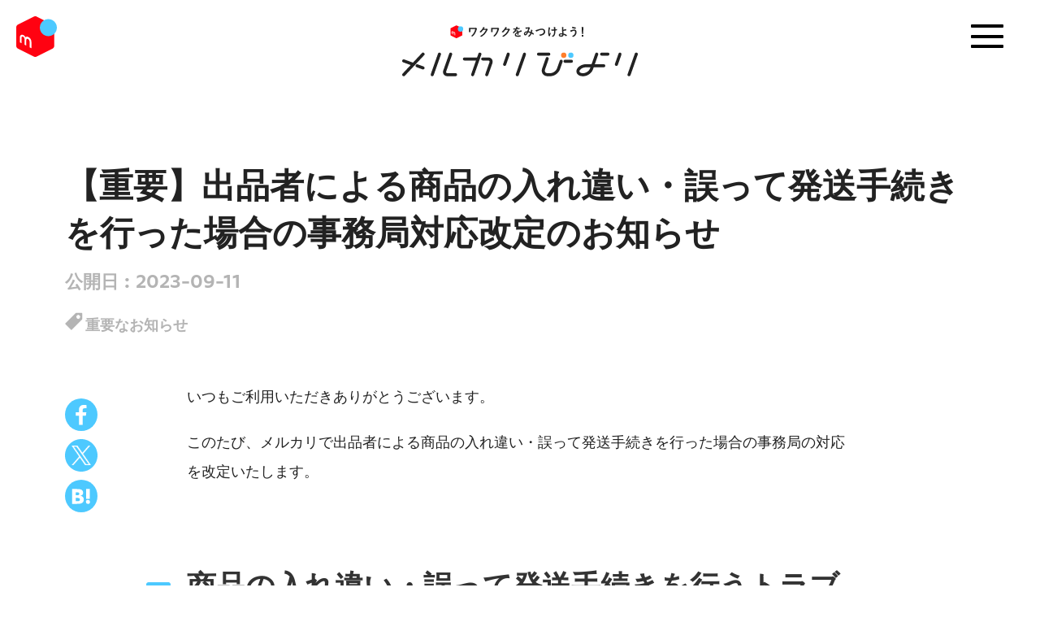

--- FILE ---
content_type: text/html; charset=utf-8
request_url: https://jp-news.mercari.com/articles/2023/09/11/054c56ff16/
body_size: 14675
content:
<!DOCTYPE html><html lang="ja"><head><meta charSet="utf-8"/><meta name="viewport" content="width=device-width, initial-scale=1"/><link rel="stylesheet" href="/_next/static/css/387aeb541edf762a.css" data-precedence="next"/><link rel="stylesheet" href="/_next/static/css/b5c0f9d4b234ab7e.css" data-precedence="next"/><link rel="stylesheet" href="/_next/static/css/09a2a916dd3fdd20.css" data-precedence="next"/><link rel="stylesheet" href="/_next/static/css/427dd80589e549c7.css" data-precedence="next"/><link rel="stylesheet" href="/_next/static/css/d1cc80ae38ffdc43.css" data-precedence="next"/><link rel="stylesheet" href="/_next/static/css/632f885d975dca44.css" data-precedence="next"/><link rel="stylesheet" href="/_next/static/css/16107e9d63df9257.css" data-precedence="next"/><link rel="stylesheet" href="/_next/static/css/2141c7612cc897a3.css" data-precedence="next"/><link rel="preload" as="script" fetchPriority="low" href="/_next/static/chunks/webpack-a142defa3d4eec95.js"/><script src="/_next/static/chunks/fd9d1056-155484c484f8568b.js" async=""></script><script src="/_next/static/chunks/2472-44aa92162bdd9ad5.js" async=""></script><script src="/_next/static/chunks/main-app-fe8494148f0fcf10.js" async=""></script><script src="/_next/static/chunks/7870-f9d7dd93c6e5e6ad.js" async=""></script><script src="/_next/static/chunks/3994-25ecea3facfdb287.js" async=""></script><script src="/_next/static/chunks/app/layout-b67702ba5ef6af84.js" async=""></script><script src="/_next/static/chunks/dc112a36-a26ec11f6dfc39b0.js" async=""></script><script src="/_next/static/chunks/413-e691cb094986741b.js" async=""></script><script src="/_next/static/chunks/7424-c19f81083f183830.js" async=""></script><script src="/_next/static/chunks/1302-794ba9d34e458122.js" async=""></script><script src="/_next/static/chunks/7911-532ae14df2a32961.js" async=""></script><script src="/_next/static/chunks/app/error-4699184074653204.js" async=""></script><script src="/_next/static/chunks/8871-c550472c828a37ad.js" async=""></script><script src="/_next/static/chunks/1867-707477f078666847.js" async=""></script><script src="/_next/static/chunks/app/(top)/layout-7bb18c31ab86ca3c.js" async=""></script><script src="/_next/static/chunks/2898-429159d70030a60d.js" async=""></script><script src="/_next/static/chunks/app/(main)/layout-383c5642ae0543f6.js" async=""></script><script src="/_next/static/chunks/app/(mercoin)/layout-4e8bed4533869d0b.js" async=""></script><script src="/_next/static/chunks/9418-4a5228877af44ba5.js" async=""></script><script src="/_next/static/chunks/6383-9c78ba3855e54df5.js" async=""></script><script src="/_next/static/chunks/2982-ac0cb3f374b8cdfb.js" async=""></script><script src="/_next/static/chunks/8092-8dcc8be125b17092.js" async=""></script><script src="/_next/static/chunks/app/(main)/articles/%5B...params%5D/page-9a098beab8b3c03b.js" async=""></script><title>【重要】出品者による商品の入れ違い・誤って発送手続きを行った場合の事務局対応改定のお知らせ｜メルカリびより【公式サイト】</title><meta name="description" content="フリマアプリ「メルカリ」の公式ブログ。メルカリの最新機能・キャンペーンのお知らせ・配送/梱包のコツ・便利な使い方・メンテナンス情報など、メルカリに関するさまざまな情報をお届けします。"/><meta name="robots" content="index"/><meta property="og:title" content="【重要】出品者による商品の入れ違い・誤って発送手続きを行った場合の事務局対応改定のお知らせ｜メルカリびより【公式サイト】"/><meta property="og:description" content="フリマアプリ「メルカリ」の公式ブログ。メルカリの最新機能・キャンペーンのお知らせ・配送/梱包のコツ・便利な使い方・メンテナンス情報など、メルカリに関するさまざまな情報をお届けします。"/><meta property="og:url" content="https://jp-news.mercari.com/articles/2023/09/11/054c56ff16/"/><meta property="og:site_name" content="メルカリびより【公式サイト】"/><meta property="og:image" content="https://jp-news.mercari.com/assets/2021/03/085fd0f4-ogp-lightblue-b.png"/><meta property="og:type" content="website"/><meta name="twitter:card" content="summary_large_image"/><meta name="twitter:title" content="【重要】出品者による商品の入れ違い・誤って発送手続きを行った場合の事務局対応改定のお知らせ｜メルカリびより【公式サイト】"/><meta name="twitter:description" content="フリマアプリ「メルカリ」の公式ブログ。メルカリの最新機能・キャンペーンのお知らせ・配送/梱包のコツ・便利な使い方・メンテナンス情報など、メルカリに関するさまざまな情報をお届けします。"/><meta name="twitter:image" content="https://jp-news.mercari.com/assets/2021/03/085fd0f4-ogp-lightblue-b.png"/><link rel="icon" href="/images/favicon.ico" type="image/x-icon"/><script src="/_next/static/chunks/polyfills-c67a75d1b6f99dc8.js" noModule=""></script></head><body class="vsc-initialized"><!--$--><noscript><iframe src="https://www.googletagmanager.com/ns.html?id=GTM-MQ5MN5G" height="0" width="0" style="display:none;visibility:hidden"></iframe></noscript><!--/$--><div><div><header class="TheHeader_header__CCoX_"><div class="TheHeader_header-modal___OoBi TheHeader_transition__qYF8i"><div class="ThePageLogo_container__sEz23 TheHeader_header-logo__IuO65"><div class="ThePageLogo_logo__S8_Tn"><a href="/"><picture class="ThePageLogo_logo_img--main__kKzOp"><source media="(max-width: 750px)" srcSet="/images/logo_sp.svg"/><img alt="メルカリびより" loading="lazy" width="300" height="65" decoding="async" data-nimg="1" style="color:transparent" src="/images/logo.svg"/></picture></a></div></div><nav class="nav HeaderNav_nav__jKhef"><div class="container_s HeaderNav_container_s__oaHyi"><!--$--><label class="InputSearchBox_search-box__uFaU3 HeaderNav_nav_serch__cWpP5"><input placeholder="検索" class="InputSearchBox_search-box_input__LcBmC" value=""/><button class="InputSearchBox_search-box_btn__k62pr"></button></label><!--/$--><ul></ul><ul class="HeaderNav_link-list__1Wp3v"></ul></div></nav></div><div class="TheHeader_header-row__sJnd_"><div class="TheHeader_header_link-img__7E1tH TheHeader_transition__qYF8i"><a href="https://www.mercari.com/jp/signup/" target="_blank" rel="noopener noreferrer"><div class="TheHeader_iconWrap__R0aEF"><div class="TheHeader_icon__OFBgz TheHeader_lottie__vX93h"></div><img alt="Membership Registration" loading="lazy" decoding="async" data-nimg="fill" class="TheHeader_icon__OFBgz" style="position:absolute;height:100%;width:100%;left:0;top:0;right:0;bottom:0;color:transparent" src="/images/membership-registration.svg"/></div><p>会員登録</p></a><a href="https://www.mercari.com/jp/login/?login_callback=%2Fjp%2F" target="_blank" rel="noopener noreferrer"><div class="TheHeader_iconWrap__R0aEF"><div class="TheHeader_icon__OFBgz TheHeader_lottie__vX93h"></div><img alt="Membership Registration" loading="lazy" decoding="async" data-nimg="fill" class="TheHeader_icon__OFBgz" style="position:absolute;height:100%;width:100%;left:0;top:0;right:0;bottom:0;color:transparent" src="/images/login.svg"/></div><p>ログイン</p></a></div><button class="BtnHamburger_hamburger__3HEr7 TheHeader_header-hamburger__FG8g9" style="transform:translateX(-0px)" aria-label="Menu"><span></span><span></span><span></span></button></div></header><div class="ThePageLogo_container__sEz23"><a href="https://jp.mercari.com/" class="ThePageLogo_logo_mercari__ytRmi"><img alt="メルカリ" loading="lazy" width="50" height="50" decoding="async" data-nimg="1" style="color:transparent" src="/images/mercari_icon.svg"/></a><div class="ThePageLogo_logo__S8_Tn"><a href="/"><picture class="ThePageLogo_logo_img--main__kKzOp"><source media="(max-width: 750px)" srcSet="/images/logo_sp.svg"/><img alt="メルカリびより" loading="lazy" width="300" height="65" decoding="async" data-nimg="1" style="color:transparent" src="/images/logo.svg"/></picture></a></div></div><div class="container"><!--$--><!--/$--></div><div class=""><nav class="ThePageSubNav_page-nav__7ntYC"><div class="ThePageSubNav_page-nav_wrapper__p2Zkt"><div class="ThePageSubNav_page-nav_main__1N7KG"></div></div></nav></div><div style="opacity:0;pointer-events:none"><main><div class="container ArticleDetailPage_container___zHrF"><section class="ArticleDetailPage_template-top__dWYBy ArticleDetailPage_template-top--wide__oGvIh"><div class="ArticleDetailPage_column-r__5B6_7"><h1 class="PageHeading_page-heading__3SbLp ArticleDetailPage_template_heading___2Hz7">【重要】出品者による商品の入れ違い・誤って発送手続きを行った場合の事務局対応改定のお知らせ</h1><div class="ArticleDetailPage_template_times__44vPI"><time dateTime="2023-09-11" itemProp="datepublished" class="ArticleTime_time__9Nxqj">公開日 : <!-- -->2023-09-11</time></div><ul class="ListCategories_category__GnalV ArticleDetailPage_template_tag__qzZyJ"><li class="ListCategories_category_item__SOFlu"><a href="/category/important-info/"><span>重要なお知らせ</span></a></li></ul></div></section><div class="SnsArea_snsArea__WKzcE"><div class="SnsArea_snsArea_side__2pzxg"><div class="SnsButton_sns-button--pc__X_7dp"><a href="https://www.facebook.com/sharer/sharer.php?u=https://jp-news.mercari.com/articles/2023/09/11/054c56ff16/" class="SnsButton_sns-button_link__G_n5s" rel="noreferrer" target="_blank"><img alt="facebook" loading="lazy" width="40" height="40" decoding="async" data-nimg="1" class="SnsButton_sns-button_img__OGI27" style="color:transparent" src="/images/station/station_facebook.svg"/></a><a href="https://x.com/intent/tweet?url=https://jp-news.mercari.com/articles/2023/09/11/054c56ff16/&amp;text=%E3%80%90%E9%87%8D%E8%A6%81%E3%80%91%E5%87%BA%E5%93%81%E8%80%85%E3%81%AB%E3%82%88%E3%82%8B%E5%95%86%E5%93%81%E3%81%AE%E5%85%A5%E3%82%8C%E9%81%95%E3%81%84%E3%83%BB%E8%AA%A4%E3%81%A3%E3%81%A6%E7%99%BA%E9%80%81%E6%89%8B%E7%B6%9A%E3%81%8D%E3%82%92%E8%A1%8C%E3%81%A3%E3%81%9F%E5%A0%B4%E5%90%88%E3%81%AE%E4%BA%8B%E5%8B%99%E5%B1%80%E5%AF%BE%E5%BF%9C%E6%94%B9%E5%AE%9A%E3%81%AE%E3%81%8A%E7%9F%A5%E3%82%89%E3%81%9B%20%7C%20%E3%83%A1%E3%83%AB%E3%82%AB%E3%83%AA%E3%81%B3%E3%82%88%E3%82%8A%E3%80%90%E5%85%AC%E5%BC%8F%E3%82%B5%E3%82%A4%E3%83%88%E3%80%91&amp;via=mercari_jp&amp;related=mercari_jp" class="SnsButton_sns-button_link__G_n5s" rel="noreferrer" target="_blank"><img alt="x" loading="lazy" width="40" height="40" decoding="async" data-nimg="1" class="SnsButton_sns-button_img__OGI27" style="color:transparent" src="/images/station/station_X.svg"/></a><a href="http://b.hatena.ne.jp/add?mode=confirm&amp;is_bm=1&amp;url=https://jp-news.mercari.com/articles/2023/09/11/054c56ff16/" class="SnsButton_sns-button_link__G_n5s" rel="noreferrer" target="_blank"><img alt="hatena" loading="lazy" width="40" height="40" decoding="async" data-nimg="1" class="SnsButton_sns-button_img__OGI27" style="color:transparent" src="/images/station/station_hatena.svg"/></a></div></div><div class="ArticleDetailPage_container_inner__2my6c"><div class=""><h2 id="subheading1" class="CommonTemplateSubheading_template_subheading__E_11z">商品の入れ違い・誤って発送手続きを行うトラブルとは</h2><h2 id="subheading3" class="CommonTemplateSubheading_template_subheading__E_11z">改定内容の詳細</h2></div></div><div class="SnsButton_sns-button--sp__giK_u"><a href="https://www.facebook.com/sharer/sharer.php?u=https://jp-news.mercari.com/articles/2023/09/11/054c56ff16/" class="SnsButton_sns-button_link__G_n5s" rel="noreferrer" target="_blank"><img alt="facebook" loading="lazy" width="40" height="40" decoding="async" data-nimg="1" class="SnsButton_sns-button_img__OGI27" style="color:transparent" src="/images/station/station_facebook.svg"/></a><a href="https://x.com/intent/tweet?url=https://jp-news.mercari.com/articles/2023/09/11/054c56ff16/&amp;text=%E3%80%90%E9%87%8D%E8%A6%81%E3%80%91%E5%87%BA%E5%93%81%E8%80%85%E3%81%AB%E3%82%88%E3%82%8B%E5%95%86%E5%93%81%E3%81%AE%E5%85%A5%E3%82%8C%E9%81%95%E3%81%84%E3%83%BB%E8%AA%A4%E3%81%A3%E3%81%A6%E7%99%BA%E9%80%81%E6%89%8B%E7%B6%9A%E3%81%8D%E3%82%92%E8%A1%8C%E3%81%A3%E3%81%9F%E5%A0%B4%E5%90%88%E3%81%AE%E4%BA%8B%E5%8B%99%E5%B1%80%E5%AF%BE%E5%BF%9C%E6%94%B9%E5%AE%9A%E3%81%AE%E3%81%8A%E7%9F%A5%E3%82%89%E3%81%9B%20%7C%20%E3%83%A1%E3%83%AB%E3%82%AB%E3%83%AA%E3%81%B3%E3%82%88%E3%82%8A%E3%80%90%E5%85%AC%E5%BC%8F%E3%82%B5%E3%82%A4%E3%83%88%E3%80%91&amp;via=mercari_jp&amp;related=mercari_jp" class="SnsButton_sns-button_link__G_n5s" rel="noreferrer" target="_blank"><img alt="x" loading="lazy" width="40" height="40" decoding="async" data-nimg="1" class="SnsButton_sns-button_img__OGI27" style="color:transparent" src="/images/station/station_X.svg"/></a><a href="http://b.hatena.ne.jp/add?mode=confirm&amp;is_bm=1&amp;url=https://jp-news.mercari.com/articles/2023/09/11/054c56ff16/" class="SnsButton_sns-button_link__G_n5s" rel="noreferrer" target="_blank"><img alt="hatena" loading="lazy" width="40" height="40" decoding="async" data-nimg="1" class="SnsButton_sns-button_img__OGI27" style="color:transparent" src="/images/station/station_hatena.svg"/></a></div></div><div class="ArticleDetailPage_button-top__4eDyu"><a href="/" class="LinkToTop_top-link__ztk2i"><p class="LinkToTop_top-link_text-pc__DVOac">メルカリびより トップページへ</p><p class="LinkToTop_top-link_text-sp__QmHux">メルカリびより<br/>トップページへ</p></a></div></div></main></div><button class="BtnToTop_to-top__Vkzag BtnToTop_to-top__hide__VG84E"><img alt="top" loading="lazy" decoding="async" data-nimg="fill" class="BtnToTop_to-top__svg__RAyuf" style="position:absolute;height:100%;width:100%;left:0;top:0;right:0;bottom:0;color:transparent" src="/images/arrow-totop.svg"/></button><footer class="TheFooter_footer__NcNaD container"><div class="MercariApp_mercari-app__pydEq"><div class="MercariApp_icon-set__Odx9h"><div class="MercariApp_icon-wrap__OBQZj"><img alt="icon" loading="lazy" decoding="async" data-nimg="fill" style="position:absolute;height:100%;width:100%;left:0;top:0;right:0;bottom:0;color:transparent" sizes="100vw" srcSet="/_next/image/?url=%2Fimages%2Ffooter_logo.webp&amp;w=640&amp;q=75 640w, /_next/image/?url=%2Fimages%2Ffooter_logo.webp&amp;w=750&amp;q=75 750w, /_next/image/?url=%2Fimages%2Ffooter_logo.webp&amp;w=828&amp;q=75 828w, /_next/image/?url=%2Fimages%2Ffooter_logo.webp&amp;w=1080&amp;q=75 1080w, /_next/image/?url=%2Fimages%2Ffooter_logo.webp&amp;w=1200&amp;q=75 1200w, /_next/image/?url=%2Fimages%2Ffooter_logo.webp&amp;w=1920&amp;q=75 1920w, /_next/image/?url=%2Fimages%2Ffooter_logo.webp&amp;w=2048&amp;q=75 2048w, /_next/image/?url=%2Fimages%2Ffooter_logo.webp&amp;w=3840&amp;q=75 3840w" src="/_next/image/?url=%2Fimages%2Ffooter_logo.webp&amp;w=3840&amp;q=75"/></div><div class="MercariApp_copy-set__jvX8a"><p class="MercariApp_copy__yb2TA">ダウンロードはこちらから</p><p class="MercariApp_mercari__S7_sq">メルカリ</p></div></div><div class="MercariApp_link-set__h9F_1"><div class="MercariApp_column1__50b5v"><p>アプリダウンロード</p><a href="https://link.jp.mercari.com/70tO/cd27x4h3" target="_blank" rel="noopener noreferrer"><img alt="App Storeからダウンロード" loading="lazy" width="289" height="86" decoding="async" data-nimg="1" style="color:transparent" src="/images/AppStore.svg"/></a></div><div class="MercariApp_column2___5M0W"><a href="https://link.jp.mercari.com/70tO/cd27x4h3" target="_blank" rel="noopener noreferrer"><img alt="Google Play で手に入れよう" loading="lazy" width="289" height="86" decoding="async" data-nimg="1" style="color:transparent" src="/images/GooglePlay.svg"/></a></div><div class="MercariApp_column3__GWif0"><p>PCの方はこちら</p><a href="https://jp.mercari.com/auth/redirect_signup" target="_blank" rel="noopener noreferrer">会員登録ページをみる</a></div></div></div><nav class="ListBreadcrumbs_breadcrumbs__lCIpl"></nav><div class="FooterMenu_footer-menu__3FA32"><div class="FooterMenu_footer-menu_logo__1vwsv"><a href="/"><img alt="logo" loading="lazy" decoding="async" data-nimg="fill" style="position:absolute;height:100%;width:100%;left:0;top:0;right:0;bottom:0;color:transparent" src="/images/logo_biyori-customer.svg"/></a></div><div class="FooterMenu_footer-menu_link-area__L9aQA"></div></div><div class="TheFooter_row__fXtPm"><div class="TheFooter_left__8F2_t"><nav class="TheFooter_footer_list-sns___Pli6 ListSns_sns-list__xtwkO"><a href="https://twitter.com/mercari_jp" target="_blank" rel="noopener noreferrer"><img alt="twitter" loading="lazy" width="28" height="24" decoding="async" data-nimg="1" style="color:transparent" src="/images/twitter.svg"/></a><a href="https://www.facebook.com/mercarijp/" target="_blank" rel="noopener noreferrer"><img alt="facebook" loading="lazy" width="25" height="25" decoding="async" data-nimg="1" style="color:transparent" src="/images/facebook.svg"/></a><a href="https://www.instagram.com/mercari_jp/?hl=ja" target="_blank" rel="noopener noreferrer"><img alt="instagram" loading="lazy" width="25" height="25" decoding="async" data-nimg="1" style="color:transparent" src="/images/instagram.svg"/></a></nav><nav class="FooterSiteInfo_site-info__gSy2t"></nav></div><small class="TheFooter_copyright__EvJe1">© Mercari, Inc.</small></div></footer></div></div><script src="/_next/static/chunks/webpack-a142defa3d4eec95.js" async=""></script><script>(self.__next_f=self.__next_f||[]).push([0]);self.__next_f.push([2,null])</script><script>self.__next_f.push([1,"1:HL[\"/_next/static/css/387aeb541edf762a.css\",\"style\"]\n0:\"$L2\"\n"])</script><script>self.__next_f.push([1,"3:HL[\"/_next/static/css/b5c0f9d4b234ab7e.css\",\"style\"]\n4:HL[\"/_next/static/css/09a2a916dd3fdd20.css\",\"style\"]\n5:HL[\"/_next/static/css/427dd80589e549c7.css\",\"style\"]\n6:HL[\"/_next/static/css/d1cc80ae38ffdc43.css\",\"style\"]\n7:HL[\"/_next/static/css/632f885d975dca44.css\",\"style\"]\n8:HL[\"/_next/static/css/16107e9d63df9257.css\",\"style\"]\n9:HL[\"/_next/static/css/2141c7612cc897a3.css\",\"style\"]\n"])</script><script>self.__next_f.push([1,"a:I[33728,[],\"\"]\nc:I[29928,[],\"\"]\nd:I[58327,[\"7870\",\"static/chunks/7870-f9d7dd93c6e5e6ad.js\",\"3994\",\"static/chunks/3994-25ecea3facfdb287.js\",\"3185\",\"static/chunks/app/layout-b67702ba5ef6af84.js\"],\"\"]\ne:\"$Sreact.suspense\"\nf:I[50989,[\"7870\",\"static/chunks/7870-f9d7dd93c6e5e6ad.js\",\"3994\",\"static/chunks/3994-25ecea3facfdb287.js\",\"3185\",\"static/chunks/app/layout-b67702ba5ef6af84.js\"],\"GoogleTagManager\"]\n10:I[24873,[\"7870\",\"static/chunks/7870-f9d7dd93c6e5e6ad.js\",\"3994\",\"static/chunks/3994-25ecea3facfdb287.js\",\""])</script><script>self.__next_f.push([1,"3185\",\"static/chunks/app/layout-b67702ba5ef6af84.js\"],\"PageAnimatePresence\"]\n11:I[56954,[],\"\"]\n12:I[66567,[\"4705\",\"static/chunks/dc112a36-a26ec11f6dfc39b0.js\",\"413\",\"static/chunks/413-e691cb094986741b.js\",\"7424\",\"static/chunks/7424-c19f81083f183830.js\",\"1302\",\"static/chunks/1302-794ba9d34e458122.js\",\"7911\",\"static/chunks/7911-532ae14df2a32961.js\",\"7601\",\"static/chunks/app/error-4699184074653204.js\"],\"\"]\n13:I[7264,[],\"\"]\n15:I[36756,[\"4705\",\"static/chunks/dc112a36-a26ec11f6dfc39b0.js\",\"413\",\"static/chunks/413"])</script><script>self.__next_f.push([1,"-e691cb094986741b.js\",\"7424\",\"static/chunks/7424-c19f81083f183830.js\",\"7870\",\"static/chunks/7870-f9d7dd93c6e5e6ad.js\",\"8871\",\"static/chunks/8871-c550472c828a37ad.js\",\"1302\",\"static/chunks/1302-794ba9d34e458122.js\",\"7911\",\"static/chunks/7911-532ae14df2a32961.js\",\"1867\",\"static/chunks/1867-707477f078666847.js\",\"1607\",\"static/chunks/app/(top)/layout-7bb18c31ab86ca3c.js\"],\"TheHeader\"]\n"])</script><script>self.__next_f.push([1,"16:I[88639,[\"4705\",\"static/chunks/dc112a36-a26ec11f6dfc39b0.js\",\"413\",\"static/chunks/413-e691cb094986741b.js\",\"2898\",\"static/chunks/2898-429159d70030a60d.js\",\"7424\",\"static/chunks/7424-c19f81083f183830.js\",\"7870\",\"static/chunks/7870-f9d7dd93c6e5e6ad.js\",\"8871\",\"static/chunks/8871-c550472c828a37ad.js\",\"1302\",\"static/chunks/1302-794ba9d34e458122.js\",\"7911\",\"static/chunks/7911-532ae14df2a32961.js\",\"1867\",\"static/chunks/1867-707477f078666847.js\",\"4095\",\"static/chunks/app/(main)/layout-383c5642ae0543f6.js\"],\"ThePageLogo\"]\n"])</script><script>self.__next_f.push([1,"17:I[68250,[\"4705\",\"static/chunks/dc112a36-a26ec11f6dfc39b0.js\",\"413\",\"static/chunks/413-e691cb094986741b.js\",\"7424\",\"static/chunks/7424-c19f81083f183830.js\",\"7870\",\"static/chunks/7870-f9d7dd93c6e5e6ad.js\",\"8871\",\"static/chunks/8871-c550472c828a37ad.js\",\"1302\",\"static/chunks/1302-794ba9d34e458122.js\",\"7911\",\"static/chunks/7911-532ae14df2a32961.js\",\"1867\",\"static/chunks/1867-707477f078666847.js\",\"1607\",\"static/chunks/app/(top)/layout-7bb18c31ab86ca3c.js\"],\"ImportantInfo\"]\n"])</script><script>self.__next_f.push([1,"18:I[27424,[\"4705\",\"static/chunks/dc112a36-a26ec11f6dfc39b0.js\",\"413\",\"static/chunks/413-e691cb094986741b.js\",\"2898\",\"static/chunks/2898-429159d70030a60d.js\",\"7424\",\"static/chunks/7424-c19f81083f183830.js\",\"7870\",\"static/chunks/7870-f9d7dd93c6e5e6ad.js\",\"8871\",\"static/chunks/8871-c550472c828a37ad.js\",\"1302\",\"static/chunks/1302-794ba9d34e458122.js\",\"7911\",\"static/chunks/7911-532ae14df2a32961.js\",\"1867\",\"static/chunks/1867-707477f078666847.js\",\"4095\",\"static/chunks/app/(main)/layout-383c5642ae0543f6.js\"],\"ThePageSubNav\"]\n"])</script><script>self.__next_f.push([1,"19:I[18842,[\"413\",\"static/chunks/413-e691cb094986741b.js\",\"7870\",\"static/chunks/7870-f9d7dd93c6e5e6ad.js\",\"9820\",\"static/chunks/app/(mercoin)/layout-4e8bed4533869d0b.js\"],\"PageFadeInOut\"]\n1c:I[34629,[\"4705\",\"static/chunks/dc112a36-a26ec11f6dfc39b0.js\",\"413\",\"static/chunks/413-e691cb094986741b.js\",\"7424\",\"static/chunks/7424-c19f81083f183830.js\",\"7870\",\"static/chunks/7870-f9d7dd93c6e5e6ad.js\",\"8871\",\"static/chunks/8871-c550472c828a37ad.js\",\"1302\",\"static/chunks/1302-794ba9d34e458122.js\",\"7911\",\"static/chunks/"])</script><script>self.__next_f.push([1,"7911-532ae14df2a32961.js\",\"1867\",\"static/chunks/1867-707477f078666847.js\",\"1607\",\"static/chunks/app/(top)/layout-7bb18c31ab86ca3c.js\"],\"BtnToTop\"]\n1d:I[78288,[\"4705\",\"static/chunks/dc112a36-a26ec11f6dfc39b0.js\",\"413\",\"static/chunks/413-e691cb094986741b.js\",\"7424\",\"static/chunks/7424-c19f81083f183830.js\",\"7870\",\"static/chunks/7870-f9d7dd93c6e5e6ad.js\",\"8871\",\"static/chunks/8871-c550472c828a37ad.js\",\"1302\",\"static/chunks/1302-794ba9d34e458122.js\",\"7911\",\"static/chunks/7911-532ae14df2a32961.js\",\"1867\",\"static/"])</script><script>self.__next_f.push([1,"chunks/1867-707477f078666847.js\",\"1607\",\"static/chunks/app/(top)/layout-7bb18c31ab86ca3c.js\"],\"MercariApp\"]\n1e:I[93597,[\"4705\",\"static/chunks/dc112a36-a26ec11f6dfc39b0.js\",\"413\",\"static/chunks/413-e691cb094986741b.js\",\"7424\",\"static/chunks/7424-c19f81083f183830.js\",\"7870\",\"static/chunks/7870-f9d7dd93c6e5e6ad.js\",\"8871\",\"static/chunks/8871-c550472c828a37ad.js\",\"1302\",\"static/chunks/1302-794ba9d34e458122.js\",\"7911\",\"static/chunks/7911-532ae14df2a32961.js\",\"1867\",\"static/chunks/1867-707477f078666847.js\",\"1607\""])</script><script>self.__next_f.push([1,",\"static/chunks/app/(top)/layout-7bb18c31ab86ca3c.js\"],\"ListBreadcrumbs\"]\n1f:I[93700,[\"4705\",\"static/chunks/dc112a36-a26ec11f6dfc39b0.js\",\"413\",\"static/chunks/413-e691cb094986741b.js\",\"7424\",\"static/chunks/7424-c19f81083f183830.js\",\"7870\",\"static/chunks/7870-f9d7dd93c6e5e6ad.js\",\"8871\",\"static/chunks/8871-c550472c828a37ad.js\",\"1302\",\"static/chunks/1302-794ba9d34e458122.js\",\"7911\",\"static/chunks/7911-532ae14df2a32961.js\",\"1867\",\"static/chunks/1867-707477f078666847.js\",\"1607\",\"static/chunks/app/(top)/layout-7"])</script><script>self.__next_f.push([1,"bb18c31ab86ca3c.js\"],\"FooterMenu\"]\n20:I[90413,[\"413\",\"static/chunks/413-e691cb094986741b.js\",\"9418\",\"static/chunks/9418-4a5228877af44ba5.js\",\"6383\",\"static/chunks/6383-9c78ba3855e54df5.js\",\"2982\",\"static/chunks/2982-ac0cb3f374b8cdfb.js\",\"8092\",\"static/chunks/8092-8dcc8be125b17092.js\",\"7761\",\"static/chunks/app/(main)/articles/%5B...params%5D/page-9a098beab8b3c03b.js\"],\"Image\"]\n21:I[91654,[\"4705\",\"static/chunks/dc112a36-a26ec11f6dfc39b0.js\",\"413\",\"static/chunks/413-e691cb094986741b.js\",\"7424\",\"static/chunks/7"])</script><script>self.__next_f.push([1,"424-c19f81083f183830.js\",\"7870\",\"static/chunks/7870-f9d7dd93c6e5e6ad.js\",\"8871\",\"static/chunks/8871-c550472c828a37ad.js\",\"1302\",\"static/chunks/1302-794ba9d34e458122.js\",\"7911\",\"static/chunks/7911-532ae14df2a32961.js\",\"1867\",\"static/chunks/1867-707477f078666847.js\",\"1607\",\"static/chunks/app/(top)/layout-7bb18c31ab86ca3c.js\"],\"FooterSiteInfo\"]\n22:I[28604,[\"7870\",\"static/chunks/7870-f9d7dd93c6e5e6ad.js\",\"3994\",\"static/chunks/3994-25ecea3facfdb287.js\",\"3185\",\"static/chunks/app/layout-b67702ba5ef6af84.js\"],\"Site"])</script><script>self.__next_f.push([1,"InfoFetcher\"]\n"])</script><script>self.__next_f.push([1,"2:[[[\"$\",\"link\",\"0\",{\"rel\":\"stylesheet\",\"href\":\"/_next/static/css/387aeb541edf762a.css\",\"precedence\":\"next\",\"crossOrigin\":\"$undefined\"}]],[\"$\",\"$La\",null,{\"buildId\":\"jYTv5V9o3glu_iBylVx7o\",\"assetPrefix\":\"\",\"initialCanonicalUrl\":\"/articles/2023/09/11/054c56ff16/\",\"initialTree\":[\"\",{\"children\":[\"(main)\",{\"children\":[\"articles\",{\"children\":[[\"params\",\"2023/09/11/054c56ff16\",\"c\"],{\"children\":[\"__PAGE__\",{}]}]}]}]},\"$undefined\",\"$undefined\",true],\"initialHead\":[false,\"$Lb\"],\"globalErrorComponent\":\"$c\",\"children\":[null,[\"$\",\"html\",null,{\"lang\":\"ja\",\"children\":[[\"$\",\"body\",null,{\"className\":\"vsc-initialized\",\"children\":[[\"$\",\"$Ld\",null,{}],[\"$\",\"$e\",null,{\"children\":[\"$\",\"$Lf\",null,{}]}],[\"$\",\"$L10\",null,{\"children\":[\"$\",\"$L11\",null,{\"parallelRouterKey\":\"children\",\"segmentPath\":[\"children\"],\"loading\":\"$undefined\",\"loadingStyles\":\"$undefined\",\"loadingScripts\":\"$undefined\",\"hasLoading\":false,\"error\":\"$12\",\"errorStyles\":[[\"$\",\"link\",\"0\",{\"rel\":\"stylesheet\",\"href\":\"/_next/static/css/b5c0f9d4b234ab7e.css\",\"precedence\":\"next\",\"crossOrigin\":\"$undefined\"}],[\"$\",\"link\",\"1\",{\"rel\":\"stylesheet\",\"href\":\"/_next/static/css/fc1e18260ac34b67.css\",\"precedence\":\"next\",\"crossOrigin\":\"$undefined\"}]],\"errorScripts\":[],\"template\":[\"$\",\"$L13\",null,{}],\"templateStyles\":\"$undefined\",\"templateScripts\":\"$undefined\",\"notFound\":\"$L14\",\"notFoundStyles\":[[\"$\",\"link\",\"0\",{\"rel\":\"stylesheet\",\"href\":\"/_next/static/css/b5c0f9d4b234ab7e.css\",\"precedence\":\"next\",\"crossOrigin\":\"$undefined\"}],[\"$\",\"link\",\"1\",{\"rel\":\"stylesheet\",\"href\":\"/_next/static/css/fc1e18260ac34b67.css\",\"precedence\":\"next\",\"crossOrigin\":\"$undefined\"}]],\"childProp\":{\"current\":[null,[\"$\",\"div\",null,{\"children\":[[\"$\",\"$L15\",null,{}],[\"$\",\"$L16\",null,{\"className\":\"$undefined\"}],[\"$\",\"div\",null,{\"className\":\"container\",\"children\":[\"$\",\"$e\",null,{\"children\":[\"$\",\"$L17\",null,{\"className\":\"layout_articles_importantInfo__kbFfP\"}]}]}],[\"$\",\"$L18\",null,{}],[\"$\",\"$L19\",null,{\"children\":[\"$\",\"$L11\",null,{\"parallelRouterKey\":\"children\",\"segmentPath\":[\"children\",\"(main)\",\"children\"],\"loading\":\"$undefined\",\"loadingStyles\":\"$undefined\",\"loadingScripts\":\"$undefined\",\"hasLoading\":false,\"error\":\"$undefined\",\"errorStyles\":\"$undefined\",\"errorScripts\":\"$undefined\",\"template\":[\"$\",\"$L13\",null,{}],\"templateStyles\":\"$undefined\",\"templateScripts\":\"$undefined\",\"notFound\":\"$undefined\",\"notFoundStyles\":\"$undefined\",\"childProp\":{\"current\":[\"$\",\"$L11\",null,{\"parallelRouterKey\":\"children\",\"segmentPath\":[\"children\",\"(main)\",\"children\",\"articles\",\"children\"],\"loading\":\"$undefined\",\"loadingStyles\":\"$undefined\",\"loadingScripts\":\"$undefined\",\"hasLoading\":false,\"error\":\"$undefined\",\"errorStyles\":\"$undefined\",\"errorScripts\":\"$undefined\",\"template\":[\"$\",\"$L13\",null,{}],\"templateStyles\":\"$undefined\",\"templateScripts\":\"$undefined\",\"notFound\":\"$undefined\",\"notFoundStyles\":\"$undefined\",\"childProp\":{\"current\":[\"$\",\"$L11\",null,{\"parallelRouterKey\":\"children\",\"segmentPath\":[\"children\",\"(main)\",\"children\",\"articles\",\"children\",[\"params\",\"2023/09/11/054c56ff16\",\"c\"],\"children\"],\"loading\":\"$undefined\",\"loadingStyles\":\"$undefined\",\"loadingScripts\":\"$undefined\",\"hasLoading\":false,\"error\":\"$undefined\",\"errorStyles\":\"$undefined\",\"errorScripts\":\"$undefined\",\"template\":[\"$\",\"$L13\",null,{}],\"templateStyles\":\"$undefined\",\"templateScripts\":\"$undefined\",\"notFound\":\"$undefined\",\"notFoundStyles\":\"$undefined\",\"childProp\":{\"current\":[\"$L1a\",\"$L1b\",null],\"segment\":\"__PAGE__\"},\"styles\":[[\"$\",\"link\",\"0\",{\"rel\":\"stylesheet\",\"href\":\"/_next/static/css/d1cc80ae38ffdc43.css\",\"precedence\":\"next\",\"crossOrigin\":\"$undefined\"}],[\"$\",\"link\",\"1\",{\"rel\":\"stylesheet\",\"href\":\"/_next/static/css/632f885d975dca44.css\",\"precedence\":\"next\",\"crossOrigin\":\"$undefined\"}],[\"$\",\"link\",\"2\",{\"rel\":\"stylesheet\",\"href\":\"/_next/static/css/16107e9d63df9257.css\",\"precedence\":\"next\",\"crossOrigin\":\"$undefined\"}],[\"$\",\"link\",\"3\",{\"rel\":\"stylesheet\",\"href\":\"/_next/static/css/2141c7612cc897a3.css\",\"precedence\":\"next\",\"crossOrigin\":\"$undefined\"}]]}],\"segment\":[\"params\",\"2023/09/11/054c56ff16\",\"c\"]},\"styles\":null}],\"segment\":\"articles\"},\"styles\":null}]}],[\"$\",\"$L1c\",null,{}],[\"$\",\"footer\",null,{\"className\":\"TheFooter_footer__NcNaD container\",\"children\":[[\"$\",\"$L1d\",null,{}],[\"$\",\"$L1e\",null,{}],[\"$\",\"$L1f\",null,{\"isBusiness\":\"$undefined\",\"isBeginner\":\"$undefined\"}],[\"$\",\"div\",null,{\"className\":\"TheFooter_row__fXtPm\",\"children\":[[\"$\",\"div\",null,{\"className\":\"TheFooter_left__8F2_t\",\"children\":[[\"$\",\"nav\",null,{\"className\":\"TheFooter_footer_list-sns___Pli6 ListSns_sns-list__xtwkO\",\"children\":[[\"$\",\"a\",null,{\"href\":\"https://twitter.com/mercari_jp\",\"target\":\"_blank\",\"rel\":\"noopener noreferrer\",\"children\":[\"$\",\"$L20\",null,{\"src\":\"/images/twitter.svg\",\"alt\":\"twitter\",\"width\":\"28\",\"height\":\"24\"}]}],[\"$\",\"a\",null,{\"href\":\"https://www.facebook.com/mercarijp/\",\"target\":\"_blank\",\"rel\":\"noopener noreferrer\",\"children\":[\"$\",\"$L20\",null,{\"src\":\"/images/facebook.svg\",\"alt\":\"facebook\",\"width\":\"25\",\"height\":\"25\"}]}],[\"$\",\"a\",null,{\"href\":\"https://www.instagram.com/mercari_jp/?hl=ja\",\"target\":\"_blank\",\"rel\":\"noopener noreferrer\",\"children\":[\"$\",\"$L20\",null,{\"src\":\"/images/instagram.svg\",\"alt\":\"instagram\",\"width\":\"25\",\"height\":\"25\"}]}]]}],[\"$\",\"$L21\",null,{\"className\":\"$undefined\"}]]}],[\"$\",\"small\",null,{\"className\":\"TheFooter_copyright__EvJe1\",\"children\":\"© Mercari, Inc.\"}]]}]]}]]}],null],\"segment\":\"(main)\"},\"styles\":[[\"$\",\"link\",\"0\",{\"rel\":\"stylesheet\",\"href\":\"/_next/static/css/b5c0f9d4b234ab7e.css\",\"precedence\":\"next\",\"crossOrigin\":\"$undefined\"}],[\"$\",\"link\",\"1\",{\"rel\":\"stylesheet\",\"href\":\"/_next/static/css/09a2a916dd3fdd20.css\",\"precedence\":\"next\",\"crossOrigin\":\"$undefined\"}],[\"$\",\"link\",\"2\",{\"rel\":\"stylesheet\",\"href\":\"/_next/static/css/427dd80589e549c7.css\",\"precedence\":\"next\",\"crossOrigin\":\"$undefined\"}]]}]}]]}],[\"$\",\"$L22\",null,{}]]}],null]}]]\n"])</script><script>self.__next_f.push([1,"14:[\"$\",\"div\",null,{\"className\":\"NotFound_rain__v2fri\",\"children\":[[\"$\",\"$L15\",null,{}],[\"$\",\"main\",null,{\"className\":\"$undefined\",\"children\":[[[\"$\",\"a\",null,{\"href\":\"https://jp.mercari.com/\",\"className\":\"TopLogo_logo_mercari__VJr6v\",\"children\":[\"$\",\"$L20\",null,{\"src\":\"/images/mercari_icon.svg\",\"alt\":\"メルカリ\",\"width\":\"50\",\"height\":\"50\"}]}],[\"$\",\"h1\",null,{\"className\":\"NotFound_h1__o4MJo NotFound_pc__mh7oV\",\"children\":[\"$\",\"a\",null,{\"href\":\"/\",\"className\":\"TopLogo_top-logo_link__mpEi_\",\"children\":[\"$\",\"$L20\",null,{\"src\":\"/images/logo.svg\",\"alt\":\"メルカリびより\",\"className\":\"TopLogo_top-logo_img--main__5VBpd\",\"width\":\"300\",\"height\":\"65\"}]}]}]],[\"$\",\"h1\",null,{\"className\":\"NotFound_h1__o4MJo NotFound_sp__NPMXQ\",\"children\":[\"$\",\"a\",null,{\"href\":\"/\",\"children\":[\"$\",\"$L20\",null,{\"src\":\"/images/logo_sp.svg\",\"alt\":\"メルカリびより\",\"width\":200,\"height\":20.52}]}]}],[\"$\",\"div\",null,{\"className\":\"container_s NotFound_container_s__0Of_O\",\"children\":[[\"$\",\"h1\",null,{\"className\":\"NotFound_status-code__OsgiD\",\"children\":404}],[\"$\",\"p\",null,{\"className\":\"NotFound_status-message__nJZXW\",\"children\":\"Not Found\"}],[\"$\",\"p\",null,{\"className\":\"NotFound_error-message__DCqVk\",\"children\":\"メルカリびよりをご利用いただきありがとうございます。誠に申し訳ございませんが、お探しのページが見つかりませんでした。一時的にアクセスができない状況にあるか、移動もしくは削除された可能性があります。今後、より充実したコンテンツをお届けしていきますので、引き続きご愛顧のほどよろしくお願いいたします。\"}],[\"$\",\"div\",null,{\"className\":\"NotFound_error-link__QU1GE\",\"children\":[\"$\",\"a\",null,{\"href\":\"/\",\"className\":\"LinkToTop_top-link__ztk2i\",\"children\":[[\"$\",\"p\",null,{\"className\":\"LinkToTop_top-link_text-pc__DVOac\",\"children\":\"メルカリびより トップページへ\"}],[\"$\",\"p\",null,{\"className\":\"LinkToTop_top-link_text-sp__QmHux\",\"children\":[\"メルカリびより\",[\"$\",\"br\",null,{}],\"トップページへ\"]}]]}]}],[\"$\",\"small\",null,{\"className\":\"NotFound_copyright__1D2NP\",\"children\":\"© Mercari, Inc.\"}]]}]]}]]}]\n"])</script><script>self.__next_f.push([1,"1b:\"$L23\"\n"])</script><script>self.__next_f.push([1,"b:[[\"$\",\"meta\",\"0\",{\"name\":\"viewport\",\"content\":\"width=device-width, initial-scale=1\"}],[\"$\",\"meta\",\"1\",{\"charSet\":\"utf-8\"}],[\"$\",\"title\",\"2\",{\"children\":\"【重要】出品者による商品の入れ違い・誤って発送手続きを行った場合の事務局対応改定のお知らせ｜メルカリびより【公式サイト】\"}],[\"$\",\"meta\",\"3\",{\"name\":\"description\",\"content\":\"フリマアプリ「メルカリ」の公式ブログ。メルカリの最新機能・キャンペーンのお知らせ・配送/梱包のコツ・便利な使い方・メンテナンス情報など、メルカリに関するさまざまな情報をお届けします。\"}],[\"$\",\"meta\",\"4\",{\"name\":\"robots\",\"content\":\"index\"}],[\"$\",\"meta\",\"5\",{\"property\":\"og:title\",\"content\":\"【重要】出品者による商品の入れ違い・誤って発送手続きを行った場合の事務局対応改定のお知らせ｜メルカリびより【公式サイト】\"}],[\"$\",\"meta\",\"6\",{\"property\":\"og:description\",\"content\":\"フリマアプリ「メルカリ」の公式ブログ。メルカリの最新機能・キャンペーンのお知らせ・配送/梱包のコツ・便利な使い方・メンテナンス情報など、メルカリに関するさまざまな情報をお届けします。\"}],[\"$\",\"meta\",\"7\",{\"property\":\"og:url\",\"content\":\"https://jp-news.mercari.com/articles/2023/09/11/054c56ff16/\"}],[\"$\",\"meta\",\"8\",{\"property\":\"og:site_name\",\"content\":\"メルカリびより【公式サイト】\"}],[\"$\",\"meta\",\"9\",{\"property\":\"og:image\",\"content\":\"https://jp-news.mercari.com/assets/2021/03/085fd0f4-ogp-lightblue-b.png\"}],[\"$\",\"meta\",\"10\",{\"property\":\"og:type\",\"content\":\"website\"}],[\"$\",\"meta\",\"11\",{\"name\":\"twitter:card\",\"content\":\"summary_large_image\"}],[\"$\",\"meta\",\"12\",{\"name\":\"twitter:title\",\"content\":\"【重要】出品者による商品の入れ違い・誤って発送手続きを行った場合の事務局対応改定のお知らせ｜メルカリびより【公式サイト】\"}],[\"$\",\"meta\",\"13\",{\"name\":\"twitter:description\",\"content\":\"フリマアプリ「メルカリ」の公式ブログ。メルカリの最新機能・キャンペーンのお知らせ・配送/梱包のコツ・便利な使い方・メンテナンス情報など、メルカリに関するさまざまな情報をお届けします。\"}],[\"$\",\"meta\",\"14\",{\"name\":\"twitter:image\",\"content\":\"https://jp-news.mercari.com/assets/2021/03/085fd0f4-ogp-lightblue-b.png\"}],[\"$\",\"link\",\"15\",{\"rel\":\"icon\",\"href\":\"/images/favicon.ico\",\"type\":\"image/x-icon\"}]]\n"])</script><script>self.__next_f.push([1,"1a:null\n"])</script><script>self.__next_f.push([1,"24:I[17101,[\"413\",\"static/chunks/413-e691cb094986741b.js\",\"9418\",\"static/chunks/9418-4a5228877af44ba5.js\",\"6383\",\"static/chunks/6383-9c78ba3855e54df5.js\",\"2982\",\"static/chunks/2982-ac0cb3f374b8cdfb.js\",\"8092\",\"static/chunks/8092-8dcc8be125b17092.js\",\"7761\",\"static/chunks/app/(main)/articles/%5B...params%5D/page-9a098beab8b3c03b.js\"],\"PageTitleSetter\"]\n25:I[66010,[\"413\",\"static/chunks/413-e691cb094986741b.js\",\"9418\",\"static/chunks/9418-4a5228877af44ba5.js\",\"6383\",\"static/chunks/6383-9c78ba3855e54df5.js\",\"298"])</script><script>self.__next_f.push([1,"2\",\"static/chunks/2982-ac0cb3f374b8cdfb.js\",\"8092\",\"static/chunks/8092-8dcc8be125b17092.js\",\"7761\",\"static/chunks/app/(main)/articles/%5B...params%5D/page-9a098beab8b3c03b.js\"],\"SnsButton\"]\n26:I[72322,[\"413\",\"static/chunks/413-e691cb094986741b.js\",\"9418\",\"static/chunks/9418-4a5228877af44ba5.js\",\"6383\",\"static/chunks/6383-9c78ba3855e54df5.js\",\"2982\",\"static/chunks/2982-ac0cb3f374b8cdfb.js\",\"8092\",\"static/chunks/8092-8dcc8be125b17092.js\",\"7761\",\"static/chunks/app/(main)/articles/%5B...params%5D/page-9a098beab"])</script><script>self.__next_f.push([1,"8b3c03b.js\"],\"Wysiwyg\"]\n29:I[51032,[\"413\",\"static/chunks/413-e691cb094986741b.js\",\"9418\",\"static/chunks/9418-4a5228877af44ba5.js\",\"6383\",\"static/chunks/6383-9c78ba3855e54df5.js\",\"2982\",\"static/chunks/2982-ac0cb3f374b8cdfb.js\",\"8092\",\"static/chunks/8092-8dcc8be125b17092.js\",\"7761\",\"static/chunks/app/(main)/articles/%5B...params%5D/page-9a098beab8b3c03b.js\"],\"CvButton\"]\n27:T504,"])</script><script>self.__next_f.push([1,"\u003cp\u003e\u003cspan style=\"font-weight: 400;\"\u003e出品者が同時に2件以上取引を行っている場合に、以下のような状況で発生いたします。\u003c/span\u003e\u003c/p\u003e\n\u003cul\u003e\n\u003cli\u003e\u003cstrong\u003e取引中の購入者へ、出品者が発送した商品同士が入れ違いで到着している\u003c/strong\u003e\u003c/li\u003e\n\u003c/ul\u003e\n\u003cp\u003e\u003cimg loading=\"lazy\" class=\"alignnone size-medium wp-image-29877\" src=\"https://jp-news.mercari.com/assets/2023/09/3304bdfd-20211213175422-1-243x300.png\" alt=\"\" width=\"243\" height=\"300\" srcset=\"https://jp-news.mercari.com/assets/2023/09/3304bdfd-20211213175422-1-243x300.png 243w, https://storage.googleapis.com/prd-jp-news-asset/2023/09/3304bdfd-20211213175422-1.png 601w\" sizes=\"(max-width: 243px) 100vw, 243px\" /\u003e\u003c/p\u003e\n\u003cul\u003e\n\u003cli\u003e\u003cstrong\u003eそれぞれの購入者へ発送した商品が、どちらも1人の購入者へ到着している\u003c/strong\u003e\u003c/li\u003e\n\u003c/ul\u003e\n\u003cp\u003e\u003cimg loading=\"lazy\" class=\"alignnone size-medium wp-image-29878\" src=\"https://jp-news.mercari.com/assets/2023/09/d98a0907-20211213175429-2-244x300.png\" alt=\"\" width=\"244\" height=\"300\" srcset=\"https://jp-news.mercari.com/assets/2023/09/d98a0907-20211213175429-2-244x300.png 244w, https://storage.googleapis.com/prd-jp-news-asset/2023/09/d98a0907-20211213175429-2.png 601w\" sizes=\"(max-width: 244px) 100vw, 244px\" /\u003e\u003c/p\u003e\n"])</script><script>self.__next_f.push([1,"28:T73e,"])</script><script>self.__next_f.push([1,"\u003cp\u003e\u003cspan style=\"font-weight: 400;\"\u003e\u003cstrong\u003e■改定日\u003c/strong\u003e\u003cbr /\u003e\n\u003c/span\u003e\u003cspan style=\"font-weight: 400;\"\u003e2023/09/25(月) \u003c/span\u003e\u003c/p\u003e\n\u003cp\u003e\u003cstrong\u003e■改定内容\u003c/strong\u003e\u003c/p\u003e\n\u003cp\u003e\u003cspan style=\"font-weight: 400;\"\u003e改定前：取引進行に伴い発生する返送料・再発送料は事務局が負担し、取引完了を促す。\u003c/span\u003e\u003c/p\u003e\n\u003cp\u003e\u003cspan style=\"font-weight: 400;\"\u003e改定後：購入者は、誤って届いた商品を「着払い」で返送し、出品者にて返送料をご負担いただく。\u003cbr /\u003e\n\u003c/span\u003e\u003cspan style=\"font-weight: 400;\"\u003e出品者は、商品が手元に戻ってきたことを確認次第、キャンセル手続きを行う。\u003cbr /\u003e\n\u003c/span\u003e\u003cspan style=\"font-weight: 400;\"\u003e※取引継続を希望する場合、再発送料のご負担についてはお客さま間で話し合いのうえ、取引を進行してください\u003c/span\u003e\u003c/p\u003e\n\u003cp\u003e\u003cspan style=\"font-weight: 400;\"\u003eなお、取引のキャンセルを行った場合、発送時にご利用いただいたメルカリ便の送料は発生しませんので、ご安心ください。\u003c/span\u003e\u003cspan style=\"font-weight: 400;\"\u003e\u003cbr /\u003e\n\u003c/span\u003e\u003cspan style=\"font-weight: 400;\"\u003e\u003cbr /\u003e\n\u003c/span\u003e\u003cspan style=\"font-weight: 400;\"\u003e※商品を返送する際は、追跡番号付きの配送方法をご利用いただき、購入者は取引メッセージで追跡番号をお知らせください\u003c/span\u003e\u003cspan style=\"font-weight: 400;\"\u003e\u003cbr /\u003e\n\u003c/span\u003e\u003cspan style=\"font-weight: 400;\"\u003e※双方お話し合いのうえで、取引をキャンセルせずに継続して取引完了となった場合、発送時にご利用いただいたメルカリ便の送料は販売利益から差し引かれます。あらかじめご了承ください\u003c/span\u003e\u003c/p\u003e\n\u003cp\u003e\u003cspan style=\"font-weight: 400;\"\u003e今後とも、メルカリをよろしくお願いいたします。\u003c/span\u003e\u003c/p\u003e\n"])</script><script>self.__next_f.push([1,"23:[\"$\",\"main\",null,{\"className\":\"$undefined\",\"children\":[\"$undefined\",[\"$\",\"$L24\",null,{\"title\":\"【重要】出品者による商品の入れ違い・誤って発送手続きを行った場合の事務局対応改定のお知らせ\"}],[\"$\",\"div\",null,{\"className\":\"container ArticleDetailPage_container___zHrF\",\"children\":[[\"$\",\"section\",null,{\"className\":\"ArticleDetailPage_template-top__dWYBy ArticleDetailPage_template-top--wide__oGvIh\",\"children\":[\"$undefined\",[\"$\",\"div\",null,{\"className\":\"ArticleDetailPage_column-r__5B6_7\",\"children\":[[\"$\",\"h1\",null,{\"className\":\"PageHeading_page-heading__3SbLp ArticleDetailPage_template_heading___2Hz7\",\"children\":\"【重要】出品者による商品の入れ違い・誤って発送手続きを行った場合の事務局対応改定のお知らせ\"}],[\"$\",\"div\",null,{\"className\":\"ArticleDetailPage_template_times__44vPI\",\"children\":[[\"$\",\"time\",null,{\"dateTime\":\"2023-09-11\",\"itemProp\":\"datepublished\",\"className\":\"ArticleTime_time__9Nxqj\",\"children\":[\"公開日 : \",\"2023-09-11\"]}],false]}],[\"$\",\"ul\",null,{\"className\":\"ListCategories_category__GnalV ArticleDetailPage_template_tag__qzZyJ\",\"children\":[[\"$\",\"li\",\"重要なお知らせ\",{\"className\":\"ListCategories_category_item__SOFlu\",\"children\":[\"$\",\"a\",null,{\"href\":\"/category/important-info/\",\"children\":[\"$\",\"span\",null,{\"children\":\"重要なお知らせ\"}]}]}]]}],null,null]}]]}],[\"$\",\"div\",null,{\"className\":\"SnsArea_snsArea__WKzcE\",\"children\":[[\"$\",\"div\",null,{\"className\":\"SnsArea_snsArea_side__2pzxg\",\"children\":[\"$\",\"$L25\",null,{\"pc\":true,\"title\":\"【重要】出品者による商品の入れ違い・誤って発送手続きを行った場合の事務局対応改定のお知らせ\"}]}],[\"$\",\"div\",null,{\"className\":\"ArticleDetailPage_container_inner__2my6c\",\"children\":[null,null,[\"$\",\"div\",null,{\"className\":\"\",\"children\":[[\"$undefined\",\"$undefined\",[\"$\",\"$L26\",null,{\"data\":\"\u003cp\u003e\u003cspan style=\\\"font-weight: 400;\\\"\u003eいつもご利用いただきありがとうございます。\u003c/span\u003e\u003c/p\u003e\\n\u003cp\u003e\u003cspan style=\\\"font-weight: 400;\\\"\u003eこのたび、メルカリで出品者による商品の入れ違い・誤って発送手続きを行った場合の事務局の対応を改定いたします。\u003c/span\u003e\u003c/p\u003e\\n\"}],\"$undefined\",\"$undefined\",\"$undefined\",\"$undefined\",\"$undefined\",\"$undefined\",\"$undefined\",\"$undefined\",\"$undefined\",\"$undefined\",\"$undefined\"],[[\"$\",\"h2\",null,{\"id\":\"subheading1\",\"className\":\"CommonTemplateSubheading_template_subheading__E_11z\",\"children\":\"商品の入れ違い・誤って発送手続きを行うトラブルとは\"}],\"$undefined\",\"$undefined\",\"$undefined\",\"$undefined\",\"$undefined\",\"$undefined\",\"$undefined\",\"$undefined\",\"$undefined\",\"$undefined\",\"$undefined\",\"$undefined\",\"$undefined\"],[\"$undefined\",\"$undefined\",[\"$\",\"$L26\",null,{\"data\":\"$27\"}],\"$undefined\",\"$undefined\",\"$undefined\",\"$undefined\",\"$undefined\",\"$undefined\",\"$undefined\",\"$undefined\",\"$undefined\",\"$undefined\",\"$undefined\"],[[\"$\",\"h2\",null,{\"id\":\"subheading3\",\"className\":\"CommonTemplateSubheading_template_subheading__E_11z\",\"children\":\"改定内容の詳細\"}],\"$undefined\",\"$undefined\",\"$undefined\",\"$undefined\",\"$undefined\",\"$undefined\",\"$undefined\",\"$undefined\",\"$undefined\",\"$undefined\",\"$undefined\",\"$undefined\",\"$undefined\"],[\"$undefined\",\"$undefined\",[\"$\",\"$L26\",null,{\"data\":\"$28\"}],\"$undefined\",\"$undefined\",\"$undefined\",\"$undefined\",\"$undefined\",\"$undefined\",\"$undefined\",\"$undefined\",\"$undefined\",\"$undefined\",\"$undefined\"]]}]]}],[\"$\",\"$L25\",null,{\"sp\":true,\"title\":\"【重要】出品者による商品の入れ違い・誤って発送手続きを行った場合の事務局対応改定のお知らせ\"}]]}],[\"$\",\"div\",null,{\"className\":\"ArticleDetailPage_button-top__4eDyu\",\"children\":[\"$\",\"a\",null,{\"href\":\"/\",\"className\":\"LinkToTop_top-link__ztk2i\",\"children\":[[\"$\",\"p\",null,{\"className\":\"LinkToTop_top-link_text-pc__DVOac\",\"children\":\"メルカリびより トップページへ\"}],[\"$\",\"p\",null,{\"className\":\"LinkToTop_top-link_text-sp__QmHux\",\"children\":[\"メルカリびより\",[\"$\",\"br\",null,{}],\"トップページへ\"]}]]}]}],false]}],\"$undefined\",\"$undefined\",[\"$\",\"$L29\",null,{\"data\":{\"isShow\":null,\"text\":null,\"link\":null}}]]}]\n"])</script><script>self.__next_f.push([1,""])</script></body></html>

--- FILE ---
content_type: text/css; charset=UTF-8
request_url: https://jp-news.mercari.com/_next/static/css/387aeb541edf762a.css
body_size: 3926
content:
/*! destyle.css v4.0.0 | MIT License | https://github.com/nicolas-cusan/destyle.css */*,:after,:before{box-sizing:border-box;border-style:solid;border-width:0}html{line-height:1.15;-webkit-text-size-adjust:100%;-webkit-tap-highlight-color:rgba(0,0,0,0)}body{margin:0}main{display:block}address,blockquote,dl,figure,form,iframe,p,pre,table{margin:0}h1,h2,h3,h4,h5,h6{font-size:inherit;font-weight:inherit;margin:0}ol,ul{margin:0;padding:0;list-style:none}dt{font-weight:700}dd{margin-left:0}hr{box-sizing:content-box;height:0;overflow:visible;border-top-width:1px;margin:0;clear:both;color:inherit}pre{font-family:monospace,monospace;font-size:inherit}address{font-style:inherit}a{background-color:transparent;text-decoration:none;color:inherit}abbr[title]{-webkit-text-decoration:underline dotted;text-decoration:underline dotted}b,strong{font-weight:bolder}code,kbd,samp{font-family:monospace,monospace;font-size:inherit}small{font-size:80%}sub,sup{font-size:75%;line-height:0;position:relative;vertical-align:baseline}sub{bottom:-.25em}sup{top:-.5em}embed,iframe,img,object,svg{vertical-align:bottom}button,input,optgroup,select,textarea{-webkit-appearance:none;-moz-appearance:none;appearance:none;vertical-align:middle;color:inherit;font:inherit;background:transparent;padding:0;margin:0;border-radius:0;text-align:inherit;text-transform:inherit}[type=button],[type=reset],[type=submit],button{cursor:pointer}[type=button]:disabled,[type=reset]:disabled,[type=submit]:disabled,button:disabled{cursor:default}:-moz-focusring{outline:auto}select:disabled{opacity:inherit}fieldset,option{padding:0}fieldset{margin:0;min-width:0}legend{padding:0}progress{vertical-align:baseline}textarea{overflow:auto}[type=number]::-webkit-inner-spin-button,[type=number]::-webkit-outer-spin-button{height:auto}[type=search]{outline-offset:-2px}[type=search]::-webkit-search-decoration{-webkit-appearance:none}::-webkit-file-upload-button{-webkit-appearance:button;font:inherit}[type=number]{-moz-appearance:textfield}label[for]{cursor:pointer}details{display:block}summary{display:list-item}[contenteditable]:focus{outline:auto}table{border-color:inherit;border-collapse:collapse}caption{text-align:left}td,th{vertical-align:top;padding:0}th{text-align:left;font-weight:700}@font-face{font-family:MercariSans-Thin;src:url(/fonts/MercariSans-Thin/MercariSans-Thin.woff2) format("woff2"),url(/fonts/MercariSans-Thin/MercariSans-Thin.woff) format("woff");font-weight:400;font-style:normal;font-display:swap}@font-face{font-family:MercariSans-Regular;src:url(/fonts/MercariSans-Regular/MercariSans-Regular.woff2) format("woff2"),url(/fonts/MercariSans-Regular/MercariSans-Regular.woff) format("woff");font-weight:400;font-style:normal;font-display:swap}@font-face{font-family:MercariSans-Bold;src:url(/fonts/MercariSans-Bold/MercariSans-Bold.woff2) format("woff2"),url(/fonts/MercariSans-Bold/MercariSans-Bold.woff) format("woff");font-weight:400;font-style:normal;font-display:swap}.mer-thin{font-family:MercariSans-Thin,Avenir-Roman,Arial,游ゴシック体,YuGothic,游ゴシック Medium,Yu Gothic Medium,游ゴシック,Yu Gothic,sans-serif;font-weight:400;font-feature-settings:"kern" 1}.mer-regular{font-family:MercariSans-Regular,Avenir-Roman,Arial,游ゴシック体,YuGothic,游ゴシック Medium,Yu Gothic Medium,游ゴシック,Yu Gothic,sans-serif;font-weight:400;font-feature-settings:"kern" 1}.mer-bold{font-family:MercariSans-Bold,Avenir-Black,Arial,游ゴシック体,YuGothic,游ゴシック,Yu Gothic,sans-serif;font-weight:700;font-feature-settings:"kern" 1}.page-fade-enter{opacity:0}.page-fade-enter-active{transition:opacity .25s ease-out}.page-fade-leave-active{transition:opacity .25s ease-in;opacity:0}@keyframes moveArrow{0%{transform:translateX(0)}50%{transform:translateX(100%)}51%{transform:translateX(-100%)}to{transform:translateX(0)}}@font-face{font-family:Yu Gothic;src:local("Yu Gothic Medium");font-weight:100}@font-face{font-family:Yu Gothic;src:local("Yu Gothic Medium");font-weight:200}@font-face{font-family:Yu Gothic;src:local("Yu Gothic Medium");font-weight:300}@font-face{font-family:Yu Gothic;src:local("Yu Gothic Medium");font-weight:400}@font-face{font-family:Yu Gothic;src:local("Yu Gothic Bold");font-weight:700}@font-face{font-family:Helvetica Neue;src:local("Helvetica Neue Regular");font-weight:100}@font-face{font-family:Helvetica Neue;src:local("Helvetica Neue Regular");font-weight:200}html{font-family:Yu Gothic,YuGothic,-apple-system,BlinkMacSystemFont,Helvetica Neue,Verdana,Meiryo,"M+ 1p",sans-serif}@media (-ms-high-contrast:none){html{font-family:Verdana,Meiryo,sans-serif}}@media (-ms-high-contrast:active){html{font-family:Verdana,Meiryo,sans-serif}}.template_wysiwyg{margin-bottom:6rem;font-size:1.8rem;line-height:2}@media screen and (max-width:750px){.template_wysiwyg{font-size:2.8rem;line-height:1.7}}.template_wysiwyg p{margin-bottom:2rem;overflow-wrap:anywhere}@media screen and (max-width:750px){.template_wysiwyg p{margin-bottom:3rem}}.template_wysiwyg.template_wysiwyg h3{font-size:2.4rem;line-height:1.8;font-weight:700;color:#333;margin-bottom:1rem}@media screen and (max-width:750px){.template_wysiwyg.template_wysiwyg h3{font-size:3.6rem;margin-bottom:3rem}}.template_wysiwyg ol,.template_wysiwyg ul{white-space:normal;padding-left:2.5rem;margin-bottom:2rem}@media screen and (max-width:750px){.template_wysiwyg ol,.template_wysiwyg ul{padding-left:3.5rem;margin-bottom:3rem}}.template_wysiwyg ol li,.template_wysiwyg ul li{padding-left:.5rem}.template_wysiwyg ul li{position:relative}.template_wysiwyg ul li:before{content:"・";display:block;position:absolute;top:0;left:-2.5rem;height:100%;width:2.5rem}@media screen and (max-width:750px){.template_wysiwyg ul li:before{left:-3.5rem}}.template_wysiwyg ul li ol li:before{display:none}.template_wysiwyg ol li{list-style:decimal}.template_wysiwyg ol li ul li{list-style:none}.template_wysiwyg figure,.template_wysiwyg img{max-width:100%;height:auto}.template_wysiwyg>figure img,.template_wysiwyg>img,.template_wysiwyg>p img{display:inline-block;height:auto;max-width:100%;min-height:20vh;object-fit:contain;margin:0 auto;border-radius:10px}.template_wysiwyg img.aligncenter{display:block}.template_wysiwyg img.alignright{display:block;margin:0 0 0 auto}.template_wysiwyg .img-list{display:flex;flex-wrap:wrap;gap:1.4rem}.template_wysiwyg .img-list.column4-1>*{flex-basis:calc(25% - 1.05rem)}@media screen and (max-width:750px){.template_wysiwyg .img-list.column4-1>*{flex-basis:100%}}.template_wysiwyg .img-list figure img{width:100%;border-radius:10px;margin-bottom:1rem}.template_wysiwyg .img-list figure figcaption{color:#666;font-weight:700;white-space:pre-wrap;text-align:center}.template_wysiwyg table{color:#333;line-height:1.3;table-layout:fixed;width:100%;border:1px solid #999;border-radius:1rem;display:block;overflow:auto}.template_wysiwyg table td,.template_wysiwyg table th{padding:1rem 2rem;width:100%}.template_wysiwyg table td .img-sbs,.template_wysiwyg table th .img-sbs{display:flex;padding-top:1rem}.template_wysiwyg table td .img-sbs_square,.template_wysiwyg table th .img-sbs_square{position:relative;margin-bottom:.5rem}.template_wysiwyg table td .img-sbs_square:before,.template_wysiwyg table th .img-sbs_square:before{content:"";display:block;padding-top:100%}.template_wysiwyg table td .img-sbs figure,.template_wysiwyg table th .img-sbs figure{width:100%;margin-left:.5rem;margin-right:.5rem}.template_wysiwyg table td .img-sbs figure img,.template_wysiwyg table th .img-sbs figure img{position:absolute;top:0;width:100%;height:100%;object-fit:contain}.template_wysiwyg table td .img-sbs figure figcaption,.template_wysiwyg table th .img-sbs figure figcaption{text-align:center;font-weight:700;white-space:pre-wrap}.template_wysiwyg table tbody{width:100%;display:table}.template_wysiwyg table tbody th{border-right:2px solid #999}.template_wysiwyg table thead{width:100%;display:table}.template_wysiwyg table thead th{text-align:center;border-bottom:2px solid #999}.template_wysiwyg table td:not(:last-child),.template_wysiwyg table thead th:not(:last-child){border-right:1px solid #999}.template_wysiwyg table tr:not(:last-child){border-bottom:1px solid #999}.template_wysiwyg table .h-center{text-align:center}.template_wysiwyg table .h-right{text-align:right}.template_wysiwyg table .h-left{text-align:left}.template_wysiwyg table .v-top{vertical-align:top}.template_wysiwyg table .v-center{vertical-align:middle}.template_wysiwyg table .v-bottom{vertical-align:bottom}.template_wysiwyg .two-columns{display:flex}@media screen and (max-width:750px){.template_wysiwyg .two-columns{flex-direction:column}}.template_wysiwyg .two-columns .left,.template_wysiwyg .two-columns .right{flex:1 1}@media screen and (max-width:750px){.template_wysiwyg .two-columns .right{order:1}}.template_wysiwyg .two-columns .left-img,.template_wysiwyg .two-columns .right-img{width:100%;flex-basis:45%}@media screen and (max-width:750px){.template_wysiwyg .two-columns .left-img,.template_wysiwyg .two-columns .right-img{min-height:20vh;max-height:80vh;object-fit:contain;margin:0 auto}}.template_wysiwyg .two-columns .left-img img,.template_wysiwyg .two-columns .right-img img{border-radius:1rem}@media screen and (min-width:751px){.template_wysiwyg .two-columns .left-img img,.template_wysiwyg .two-columns .right-img img{width:100%;height:auto;margin-bottom:2rem}}@media screen and (max-width:750px){.template_wysiwyg .two-columns .left-img img,.template_wysiwyg .two-columns .right-img img{display:block;margin:0 auto 3rem}}@media screen and (min-width:751px){.template_wysiwyg .two-columns .left-img{margin-right:4rem}}@media screen and (max-width:750px){.template_wysiwyg .two-columns .left-img{order:2}}@media screen and (min-width:751px){.template_wysiwyg .two-columns .right-img{margin-left:4rem}}.template_wysiwyg .button_conversion{display:flex;justify-content:center;align-items:center;font-size:1.8rem;width:40rem;height:6rem;margin:0 auto 2rem;color:#fff;border-radius:45px;font-weight:700;position:relative;transition:.2s;line-height:1.2}@media screen and (max-width:750px){.template_wysiwyg .button_conversion{width:90%;height:8rem;font-size:2.4rem;margin-bottom:3rem}}.template_wysiwyg .button_conversion:after{content:"";display:inline-block;background:url(/images/arrow-half-white.svg) 0/100% no-repeat;width:20px;height:7px;position:absolute;right:2.5rem;top:50%;transform:translateY(-50%)}@media screen and (max-width:750px){.template_wysiwyg .button_conversion:after{width:3rem;right:3rem}}.template_wysiwyg .button_conversion.red{background:#ff0211}.template_wysiwyg a:not(.wysiwyg_borderLink,.wysiwyg_conversion,.context_button){background:linear-gradient(#4191cd,#4191cd) 50% 100%/100% 2px no-repeat;color:#4191cd}.template_wysiwyg .speech{margin-bottom:3.5em;display:flex}.template_wysiwyg .speech .speech-img{width:8rem;height:8rem;border-radius:50%;background-size:cover}@media screen and (max-width:750px){.template_wysiwyg .speech .speech-img{width:12rem;height:12rem}}.template_wysiwyg .speech .speech_text{width:calc(100% - 70px);margin:auto 5px;background:#f0f2f1;padding:1em;position:relative}.template_wysiwyg .speech .speech_text:before{content:"";position:absolute;top:1em;left:-11px;border-right:11px solid #f0f2f1;border-top:7px solid transparent;border-bottom:7px solid transparent}.template_wysiwyg .wysiwyg_message{display:inline-block;font-size:2.4rem;line-height:2;font-weight:700;color:#666;margin-bottom:2rem}@media screen and (max-width:750px){.template_wysiwyg .wysiwyg_message{font-size:3.2rem;line-height:1.7}}.template_wysiwyg .wysiwyg_annotation{display:inline-block;font-size:1.6rem;line-height:1.7;color:#666;margin-bottom:0}@media screen and (max-width:750px){.template_wysiwyg .wysiwyg_annotation{font-size:2.4rem;line-height:1.7}}.template_wysiwyg .wysiwyg_annotation--red{color:#ff0211}.template_wysiwyg .wysiwyg--link{display:inline-block;margin:.5rem 0}@media screen and (max-width:750px){.template_wysiwyg .wysiwyg--link{margin:0 0 2rem}}.template_wysiwyg .wysiwyg--link .link_more{display:inline;vertical-align:middle;width:2rem;min-height:auto;max-height:none;margin:0 .5rem;border-radius:0}@media screen and (max-width:750px){.template_wysiwyg .wysiwyg--link .link_more{width:2.4rem}.template_wysiwyg .wysiwyg--link .link_more--arrow{width:3rem}}.template_wysiwyg .wysiwyg_borderLink{display:inline-flex;align-items:center;padding:0 2.5rem;border:1px solid #000;border-radius:25px;font-size:1.8rem;font-weight:700;letter-spacing:.05rem;transition:all .3s ease 0s;line-height:3.6rem;background-color:#fff;position:relative}@media screen and (max-width:750px){.template_wysiwyg .wysiwyg_borderLink{font-size:2.8rem;line-height:5.5rem}}.template_wysiwyg .wysiwyg_borderLink:hover .icon-link.internal:after{animation:moveArrow .5s ease-out}.template_wysiwyg .wysiwyg_borderLink:hover .icon-link.external:after{transform:scale(1.3)}.template_wysiwyg .wysiwyg_borderLink span{margin-left:.8rem}.template_wysiwyg .wysiwyg_borderLink:hover{transform:translate(-5px,-5px);box-shadow:5px 5px #bbedff}.template_wysiwyg .wysiwyg_borderLink:after{content:"";position:absolute;top:-10px;right:-10px;bottom:-10px;left:-10px;z-index:-1;pointer-events:none}.template_wysiwyg .wysiwyg_borderLink:hover:after{pointer-events:auto}.template_wysiwyg .wysiwyg_borderLink .icon-link{display:inline-flex;align-items:center}.template_wysiwyg .wysiwyg_borderLink .icon-link:after{content:"";display:inline-block;height:20px;width:20px}@media screen and (max-width:1024px){.template_wysiwyg .wysiwyg_borderLink .icon-link:after{height:14px;width:16px}}@media screen and (max-width:750px){.template_wysiwyg .wysiwyg_borderLink .icon-link:after{height:2.5rem;width:3rem}}.template_wysiwyg .wysiwyg_borderLink .icon-link.internal{overflow:hidden}.template_wysiwyg .wysiwyg_borderLink .icon-link.internal.blue:after{background:url(/images/arrow-half.svg) 0/100% no-repeat}.template_wysiwyg .wysiwyg_borderLink .icon-link.internal.white:after{background:url(/images/arrow-half-white.svg) 0/100% no-repeat}.template_wysiwyg .wysiwyg_borderLink .icon-link.internal.business:after{background:url(/images/arrow-half-business.svg) 0/100% no-repeat}.template_wysiwyg .wysiwyg_borderLink .icon-link.external:after{transition:transform .3s ease 0s}@media screen and (max-width:750px){.template_wysiwyg .wysiwyg_borderLink .icon-link.external:after{width:2.4rem}}.template_wysiwyg .wysiwyg_borderLink .icon-link.external.blue:after{background:url(/images/window.svg) 0/100% no-repeat}.template_wysiwyg .wysiwyg_borderLink .icon-link.external.white:after{background:url(/images/window-white.svg) 0/100% no-repeat}.template_wysiwyg .wysiwyg_borderLink .icon-link.external.business:after{background:url(/images/window-business.svg) 0/100% no-repeat}.template_wysiwyg .wysiwyg_borderLink .icon-link.external.eco:after{background:url(/images/window-eco.svg) 0/100% no-repeat}.template_wysiwyg .wysiwyg_borderLink .icon-link.down{overflow:hidden}.template_wysiwyg .wysiwyg_borderLink .icon-link.down.blue:after{background:url(/images/arrow-next.svg) 0/100% no-repeat;transform:rotate(90deg)}.template_wysiwyg .wysiwyg_conversion{display:flex;justify-content:center;align-items:center;font-size:1.8rem;width:40rem;height:6rem;margin:0 auto 2rem;color:#fff;border-radius:45px;font-weight:700;position:relative;transition:.2s;line-height:1.2}@media screen and (max-width:750px){.template_wysiwyg .wysiwyg_conversion{width:90%;height:8rem;font-size:2.4rem;margin-bottom:3rem}}.template_wysiwyg .wysiwyg_conversion:hover .icon-link.internal:after{animation:moveArrow .5s ease-out}.template_wysiwyg .wysiwyg_conversion:hover .icon-link.external:after{transform:scale(1.3)}.template_wysiwyg .wysiwyg_conversion .icon-link{position:absolute;right:2.5rem;top:50%;transform:translateY(-50%)}@media screen and (max-width:750px){.template_wysiwyg .wysiwyg_conversion .icon-link{right:3rem}}.template_wysiwyg .wysiwyg_conversion.red{background:#ff0211}@media screen and (max-width:750px){.template_wysiwyg .wysiwyg_conversion.red{font-size:2.8rem}}.template_wysiwyg .wysiwyg_conversion.small{display:inline-flex;height:3.6rem;width:auto;padding:0 5.5rem 0 2.5rem;margin:0 auto}@media screen and (max-width:750px){.template_wysiwyg .wysiwyg_conversion.small{height:5.5rem;padding:0 7rem 0 2.5rem}}.template_wysiwyg .wysiwyg_conversion span{margin-left:.8rem}.template_wysiwyg .wysiwyg_conversion .icon-link{display:inline-flex;align-items:center}.template_wysiwyg .wysiwyg_conversion .icon-link:after{content:"";display:inline-block;height:20px;width:20px}@media screen and (max-width:1024px){.template_wysiwyg .wysiwyg_conversion .icon-link:after{height:14px;width:16px}}@media screen and (max-width:750px){.template_wysiwyg .wysiwyg_conversion .icon-link:after{height:2.5rem;width:3rem}}.template_wysiwyg .wysiwyg_conversion .icon-link.internal{overflow:hidden}.template_wysiwyg .wysiwyg_conversion .icon-link.internal.blue:after{background:url(/images/arrow-half.svg) 0/100% no-repeat}.template_wysiwyg .wysiwyg_conversion .icon-link.internal.white:after{background:url(/images/arrow-half-white.svg) 0/100% no-repeat}.template_wysiwyg .wysiwyg_conversion .icon-link.internal.business:after{background:url(/images/arrow-half-business.svg) 0/100% no-repeat}.template_wysiwyg .wysiwyg_conversion .icon-link.external:after{transition:transform .3s ease 0s}@media screen and (max-width:750px){.template_wysiwyg .wysiwyg_conversion .icon-link.external:after{width:2.4rem}}.template_wysiwyg .wysiwyg_conversion .icon-link.external.blue:after{background:url(/images/window.svg) 0/100% no-repeat}.template_wysiwyg .wysiwyg_conversion .icon-link.external.white:after{background:url(/images/window-white.svg) 0/100% no-repeat}.template_wysiwyg .wysiwyg_conversion .icon-link.external.business:after{background:url(/images/window-business.svg) 0/100% no-repeat}.template_wysiwyg .wysiwyg_conversion .icon-link.external.eco:after{background:url(/images/window-eco.svg) 0/100% no-repeat}.template_wysiwyg .wysiwyg_conversion .icon-link.down{overflow:hidden}.template_wysiwyg .wysiwyg_conversion .icon-link.down.blue:after{background:url(/images/arrow-next.svg) 0/100% no-repeat;transform:rotate(90deg)}.template_wysiwyg .context_button{display:inline-flex;width:auto;min-width:280px;padding-right:3.5rem;padding-left:4.5rem}@media screen and (max-width:750px){.template_wysiwyg .context_button{padding-right:4rem;padding-left:8rem}}.template_wysiwyg .context_button_wrap{display:flex;justify-content:center}.template_wysiwyg .tiktok-layout{display:grid;grid-template-columns:repeat(3,325px);grid-gap:10px;gap:10px}@media(max-width:1240px){.template_wysiwyg .tiktok-layout{grid-template-columns:repeat(2,1fr)}}@media(max-width:750px){.template_wysiwyg .tiktok-layout{grid-template-columns:1fr}}html{font-size:62.5%;word-spacing:1px;text-size-adjust:100%;-moz-osx-font-smoothing:grayscale;-webkit-font-smoothing:antialiased;box-sizing:border-box;color:#222}@media screen and (max-width:750px){html{font-size:1.3333333333vw}}body{font-size:1.6rem}@media screen and (max-width:750px){body{font-size:2.2rem}}:focus{outline:none}.container{max-width:1366px;padding:0 8rem;margin:0 auto}@media screen and (max-width:750px){.container{padding:0 4rem}}.container_s{margin:0 auto;max-width:calc(820px + 8rem)}table.tablepress.d-table{border-collapse:separate;border-spacing:0}table.tablepress.d-table td,table.tablepress.d-table th{border-right:1px solid #999;border-bottom:1px solid #999}table.tablepress.d-table thead th{vertical-align:middle;border-bottom:2px solid #999}table.tablepress.d-table td:last-child,table.tablepress.d-table th:last-child{border-right:none}table.tablepress.d-table tr:last-child td{border-bottom:none}table.tablepress.d-table br{display:none}img[lazy=loading]{opacity:0}img[lazy=loaded]{opacity:1;will-change:opacity}br.pc{display:block}@media screen and (max-width:750px){br.pc{display:none}}br.sp{display:none}@media screen and (max-width:750px){br.sp{display:block}}.template_wysiwyg .context_button{position:relative;display:flex;height:4rem;justify-content:center;align-items:center;border:1px solid #000;background:#fff;font-size:1.4rem;text-align:center;font-weight:700;transition:.3s;color:#505050;padding-top:0;padding-bottom:0;border-radius:100px}@media screen and (max-width:750px){.template_wysiwyg .context_button{height:7.6rem;font-size:2.8rem}}.template_wysiwyg .context_button:before{content:"";position:absolute;margin:auto;top:0;bottom:0;left:1rem;background-repeat:no-repeat;background-position:0;background-size:100%}@media screen and (max-width:750px){.template_wysiwyg .context_button:before{left:2rem}}.template_wysiwyg .context_button:hover{background:#ffe1d2;color:#505050;transition:.3s}.template_wysiwyg .context_button.search:before{width:2.5rem;height:2.5rem;background-image:url(/images/icon_mercari.svg)}@media screen and (max-width:750px){.template_wysiwyg .context_button.search:before{width:5rem;height:5rem}}.template_wysiwyg .context_button.put-up:before{width:2.8rem;height:2.8rem;background-image:url(/images/camera.svg)}@media screen and (max-width:750px){.template_wysiwyg .context_button.put-up:before{width:5.6rem;height:5.6rem}}@media screen and (max-width:750px){:root .nav,_::-webkit-full-page-media,_:future{margin-bottom:25rem}}.protected-img{-webkit-touch-callout:none;-moz-user-select:none;user-select:none;-webkit-user-select:none}@media print{.protected-img{display:none}}

--- FILE ---
content_type: text/css; charset=UTF-8
request_url: https://jp-news.mercari.com/_next/static/css/b5c0f9d4b234ab7e.css
body_size: 3685
content:
.CloudAnimation_mer-thin__pLPLe{font-family:MercariSans-Thin,Avenir-Roman,Arial,游ゴシック体,YuGothic,游ゴシック Medium,Yu Gothic Medium,游ゴシック,Yu Gothic,sans-serif;font-weight:400;font-feature-settings:"kern" 1}.CloudAnimation_mer-regular__O0CQ5{font-family:MercariSans-Regular,Avenir-Roman,Arial,游ゴシック体,YuGothic,游ゴシック Medium,Yu Gothic Medium,游ゴシック,Yu Gothic,sans-serif;font-weight:400;font-feature-settings:"kern" 1}.CloudAnimation_mer-bold__py9v5{font-family:MercariSans-Bold,Avenir-Black,Arial,游ゴシック体,YuGothic,游ゴシック,Yu Gothic,sans-serif;font-weight:700;font-feature-settings:"kern" 1}.CloudAnimation_page-fade-enter__lXxod{opacity:0}.CloudAnimation_page-fade-enter-active__3WLQ1{transition:opacity .25s ease-out}.CloudAnimation_page-fade-leave-active__lPTa7{transition:opacity .25s ease-in;opacity:0}@keyframes CloudAnimation_moveArrow__PpXxl{0%{transform:translateX(0)}50%{transform:translateX(100%)}51%{transform:translateX(-100%)}to{transform:translateX(0)}}.CloudAnimation_container__G1pKq{position:absolute;width:100vw;height:100%;overflow-x:clip;overflow-y:visible;top:0;pointer-events:none}.CloudAnimation_cloud__glPgw{position:absolute;z-index:-1}.ThePageLogo_mer-thin__dE1ia{font-family:MercariSans-Thin,Avenir-Roman,Arial,游ゴシック体,YuGothic,游ゴシック Medium,Yu Gothic Medium,游ゴシック,Yu Gothic,sans-serif;font-weight:400;font-feature-settings:"kern" 1}.ThePageLogo_mer-regular__2uXUK{font-family:MercariSans-Regular,Avenir-Roman,Arial,游ゴシック体,YuGothic,游ゴシック Medium,Yu Gothic Medium,游ゴシック,Yu Gothic,sans-serif;font-weight:400;font-feature-settings:"kern" 1}.ThePageLogo_mer-bold____a9h{font-family:MercariSans-Bold,Avenir-Black,Arial,游ゴシック体,YuGothic,游ゴシック,Yu Gothic,sans-serif;font-weight:700;font-feature-settings:"kern" 1}.ThePageLogo_page-fade-enter__6Vq9i{opacity:0}.ThePageLogo_page-fade-enter-active__J93Xo{transition:opacity .25s ease-out}.ThePageLogo_page-fade-leave-active__jJnES{transition:opacity .25s ease-in;opacity:0}@keyframes ThePageLogo_moveArrow___GBiG{0%{transform:translateX(0)}50%{transform:translateX(100%)}51%{transform:translateX(-100%)}to{transform:translateX(0)}}.ThePageLogo_container__sEz23{position:relative}.ThePageLogo_logo_mercari__ytRmi{position:absolute;top:2rem;left:2rem;width:auto;height:auto}@media screen and (max-width:750px){.ThePageLogo_logo_mercari__ytRmi{top:4.8rem}.ThePageLogo_logo_mercari__ytRmi img{width:6.5rem;height:6.5rem}}.ThePageLogo_logo__S8_Tn{display:flex;flex-direction:column;align-items:center;padding-top:3rem;margin-bottom:2rem}@media screen and (max-width:750px){.ThePageLogo_logo__S8_Tn{padding-top:5rem}}.ThePageLogo_logo_img--main__kKzOp img{display:block;width:29rem;margin-bottom:1.5rem}@media screen and (max-width:750px){.ThePageLogo_logo_img--main__kKzOp img{width:35rem;margin-bottom:2rem}}.BtnHamburger_mer-thin__cGILo{font-family:MercariSans-Thin,Avenir-Roman,Arial,游ゴシック体,YuGothic,游ゴシック Medium,Yu Gothic Medium,游ゴシック,Yu Gothic,sans-serif;font-weight:400;font-feature-settings:"kern" 1}.BtnHamburger_mer-regular__Sjf_V{font-family:MercariSans-Regular,Avenir-Roman,Arial,游ゴシック体,YuGothic,游ゴシック Medium,Yu Gothic Medium,游ゴシック,Yu Gothic,sans-serif;font-weight:400;font-feature-settings:"kern" 1}.BtnHamburger_mer-bold__iNxY1{font-family:MercariSans-Bold,Avenir-Black,Arial,游ゴシック体,YuGothic,游ゴシック,Yu Gothic,sans-serif;font-weight:700;font-feature-settings:"kern" 1}.BtnHamburger_page-fade-enter__hlfQQ{opacity:0}.BtnHamburger_page-fade-enter-active___GvH5{transition:opacity .25s ease-out}.BtnHamburger_page-fade-leave-active__l_Pa1{transition:opacity .25s ease-in;opacity:0}@keyframes BtnHamburger_moveArrow__EMacK{0%{transform:translateX(0)}50%{transform:translateX(100%)}51%{transform:translateX(-100%)}to{transform:translateX(0)}}.BtnHamburger_hamburger__3HEr7,.BtnHamburger_hamburger__3HEr7 span{display:inline-block}.BtnHamburger_hamburger__3HEr7 span{transition:transform .4s}.BtnHamburger_hamburger__3HEr7{z-index:6;position:fixed;width:4rem;height:3rem;top:3rem;right:4.5rem}@media screen and (max-width:750px){.BtnHamburger_hamburger__3HEr7{width:6rem;height:4.5rem;top:5rem;right:2rem}}.BtnHamburger_hamburger__3HEr7:before{content:"";position:absolute;top:-2rem;left:-1.5rem;width:7rem;height:7rem;border-radius:50%;background-color:#fff}@media screen and (max-width:750px){.BtnHamburger_hamburger__3HEr7:before{top:-2.25rem;left:-1.5rem;width:9rem;height:9rem}}.BtnHamburger_hamburger__3HEr7 span{position:absolute;left:0;width:100%;height:.4rem;background-color:#000;border-radius:1px;transform-origin:left}@media screen and (max-width:750px){.BtnHamburger_hamburger__3HEr7 span{height:.6rem}}.BtnHamburger_hamburger__3HEr7 span:first-of-type{top:0}.BtnHamburger_hamburger__3HEr7 span:nth-of-type(2){top:1.3rem}@media screen and (max-width:750px){.BtnHamburger_hamburger__3HEr7 span:nth-of-type(2){top:2rem}}.BtnHamburger_hamburger__3HEr7 span:nth-of-type(3){bottom:.1rem}.BtnHamburger_hamburger__3HEr7.BtnHamburger_active__tpAGB span:first-of-type{transform:translateY(-.1rem) rotate(45deg)}@media screen and (max-width:750px){.BtnHamburger_hamburger__3HEr7.BtnHamburger_active__tpAGB span:first-of-type{transform:translateY(-.2rem) rotate(45deg)}}.BtnHamburger_hamburger__3HEr7.BtnHamburger_active__tpAGB span:nth-of-type(2){opacity:0}.BtnHamburger_hamburger__3HEr7.BtnHamburger_active__tpAGB span:nth-of-type(3){transform:translateY(.1rem) rotate(-45deg)}@media screen and (max-width:750px){.BtnHamburger_hamburger__3HEr7.BtnHamburger_active__tpAGB span:nth-of-type(3){transform:translateY(.2rem) rotate(-45deg)}}.BtnToggleBlue_mer-thin__A_6rz{font-family:MercariSans-Thin,Avenir-Roman,Arial,游ゴシック体,YuGothic,游ゴシック Medium,Yu Gothic Medium,游ゴシック,Yu Gothic,sans-serif;font-weight:400;font-feature-settings:"kern" 1}.BtnToggleBlue_mer-regular__H7vs3{font-family:MercariSans-Regular,Avenir-Roman,Arial,游ゴシック体,YuGothic,游ゴシック Medium,Yu Gothic Medium,游ゴシック,Yu Gothic,sans-serif;font-weight:400;font-feature-settings:"kern" 1}.BtnToggleBlue_mer-bold__4S4Fz{font-family:MercariSans-Bold,Avenir-Black,Arial,游ゴシック体,YuGothic,游ゴシック,Yu Gothic,sans-serif;font-weight:700;font-feature-settings:"kern" 1}.BtnToggleBlue_page-fade-enter__hFNEU{opacity:0}.BtnToggleBlue_page-fade-enter-active__zS4HW{transition:opacity .25s ease-out}.BtnToggleBlue_page-fade-leave-active__UxiNJ{transition:opacity .25s ease-in;opacity:0}@keyframes BtnToggleBlue_moveArrow__LTtEx{0%{transform:translateX(0)}50%{transform:translateX(100%)}51%{transform:translateX(-100%)}to{transform:translateX(0)}}.BtnToggleBlue_toggle-btn__7yUpj{width:3rem;height:3rem;border-radius:50%;background:#4dc9ff;position:absolute}@media screen and (max-width:750px){.BtnToggleBlue_toggle-btn__7yUpj{width:5rem;height:5rem}}.BtnToggleBlue_toggle-btn__7yUpj:before{content:"";display:block;width:1.5rem;height:.2rem;background-color:#fff;border-radius:1px;position:absolute;top:0;left:0;right:0;bottom:0;margin:auto}@media screen and (max-width:750px){.BtnToggleBlue_toggle-btn__7yUpj:before{width:2.5rem}}.BtnToggleBlue_toggle-btn__7yUpj:after{content:"";display:block;width:1.5rem;height:.2rem;background-color:#fff;border-radius:1px;position:absolute;top:0;left:0;right:0;bottom:0;margin:auto;transition:.2s;transform:rotate(90deg)}@media screen and (max-width:750px){.BtnToggleBlue_toggle-btn__7yUpj:after{width:2.5rem}}.BtnToggleBlue_toggle-btn__7yUpj.BtnToggleBlue_open__ZP2yq:after{transform:rotate(0deg)}.BtnToggleBlue_toggle-btn__7yUpj.BtnToggleBlue_business__XOWXJ{background:#4091cd}.InputSearchBox_mer-thin__nv_eL{font-family:MercariSans-Thin,Avenir-Roman,Arial,游ゴシック体,YuGothic,游ゴシック Medium,Yu Gothic Medium,游ゴシック,Yu Gothic,sans-serif;font-weight:400;font-feature-settings:"kern" 1}.InputSearchBox_mer-regular__nvYJD{font-family:MercariSans-Regular,Avenir-Roman,Arial,游ゴシック体,YuGothic,游ゴシック Medium,Yu Gothic Medium,游ゴシック,Yu Gothic,sans-serif;font-weight:400;font-feature-settings:"kern" 1}.InputSearchBox_mer-bold__OcMVJ{font-family:MercariSans-Bold,Avenir-Black,Arial,游ゴシック体,YuGothic,游ゴシック,Yu Gothic,sans-serif;font-weight:700;font-feature-settings:"kern" 1}.InputSearchBox_page-fade-enter__uE7KR{opacity:0}.InputSearchBox_page-fade-enter-active__iTmuP{transition:opacity .25s ease-out}.InputSearchBox_page-fade-leave-active__GG3FC{transition:opacity .25s ease-in;opacity:0}@keyframes InputSearchBox_moveArrow__2DWCf{0%{transform:translateX(0)}50%{transform:translateX(100%)}51%{transform:translateX(-100%)}to{transform:translateX(0)}}.InputSearchBox_search-box__uFaU3{position:relative;display:flex;justify-content:center}.InputSearchBox_search-box_input__LcBmC{width:80%;height:4.2rem;padding:16px 45px 16px 20px;border:1px solid #b4b4b4;border-radius:50px;background:#f5f5f5}@media screen and (max-width:750px){.InputSearchBox_search-box_input__LcBmC{height:7.5rem}}.InputSearchBox_search-box_input__LcBmC::placeholder{color:#666}@media screen and (max-width:750px){.InputSearchBox_search-box_input__LcBmC::placeholder{font-size:2.8rem}}.InputSearchBox_search-box_input__LcBmC:-ms-input-placeholder{color:#666}.InputSearchBox_search-box_input__LcBmC::-ms-input-placeholder{color:#666}.InputSearchBox_search-box_btn__k62pr{cursor:pointer;position:relative;right:5rem}@media screen and (max-width:750px){.InputSearchBox_search-box_btn__k62pr{right:7rem}}.InputSearchBox_search-box_btn__k62pr:before{content:"";display:inline-block;background:url(/images/search.svg) 0/100% no-repeat;width:2.7rem;height:2.7rem}@media screen and (max-width:750px){.InputSearchBox_search-box_btn__k62pr:before{width:3.8rem;height:3.8rem}}.NewBadge_mer-thin__0vCtk{font-family:MercariSans-Thin,Avenir-Roman,Arial,游ゴシック体,YuGothic,游ゴシック Medium,Yu Gothic Medium,游ゴシック,Yu Gothic,sans-serif;font-weight:400;font-feature-settings:"kern" 1}.NewBadge_mer-regular__f2GzL{font-family:MercariSans-Regular,Avenir-Roman,Arial,游ゴシック体,YuGothic,游ゴシック Medium,Yu Gothic Medium,游ゴシック,Yu Gothic,sans-serif;font-weight:400;font-feature-settings:"kern" 1}.NewBadge_mer-bold__VDWcV{font-family:MercariSans-Bold,Avenir-Black,Arial,游ゴシック体,YuGothic,游ゴシック,Yu Gothic,sans-serif;font-weight:700;font-feature-settings:"kern" 1}.NewBadge_page-fade-enter__JzrCS{opacity:0}.NewBadge_page-fade-enter-active__esaRY{transition:opacity .25s ease-out}.NewBadge_page-fade-leave-active__naOnB{transition:opacity .25s ease-in;opacity:0}@keyframes NewBadge_moveArrow__ljEL3{0%{transform:translateX(0)}50%{transform:translateX(100%)}51%{transform:translateX(-100%)}to{transform:translateX(0)}}@media screen and (max-width:750px){.NewBadge_new-badge__oY8sC{width:8rem}}.NewBadge_size-s__kk3b1{width:3rem;margin-left:1rem}@media screen and (max-width:750px){.NewBadge_size-s__kk3b1{width:5rem;margin-left:2rem}}.IconLink_mer-thin__EnJAU{font-family:MercariSans-Thin,Avenir-Roman,Arial,游ゴシック体,YuGothic,游ゴシック Medium,Yu Gothic Medium,游ゴシック,Yu Gothic,sans-serif;font-weight:400;font-feature-settings:"kern" 1}.IconLink_mer-regular__RbRF9{font-family:MercariSans-Regular,Avenir-Roman,Arial,游ゴシック体,YuGothic,游ゴシック Medium,Yu Gothic Medium,游ゴシック,Yu Gothic,sans-serif;font-weight:400;font-feature-settings:"kern" 1}.IconLink_mer-bold__eeUzr{font-family:MercariSans-Bold,Avenir-Black,Arial,游ゴシック体,YuGothic,游ゴシック,Yu Gothic,sans-serif;font-weight:700;font-feature-settings:"kern" 1}.IconLink_page-fade-enter__EP41h{opacity:0}.IconLink_page-fade-enter-active__JnkR8{transition:opacity .25s ease-out}.IconLink_page-fade-leave-active__bMUUd{transition:opacity .25s ease-in;opacity:0}@keyframes IconLink_moveArrow__Ne2gW{0%{transform:translateX(0)}50%{transform:translateX(100%)}51%{transform:translateX(-100%)}to{transform:translateX(0)}}.IconLink_icon-link__IBDtP{display:inline-flex;align-items:center}.IconLink_icon-link__IBDtP:after{content:"";display:inline-block;height:20px;width:20px}@media screen and (max-width:1024px){.IconLink_icon-link__IBDtP:after{height:14px;width:16px}}@media screen and (max-width:750px){.IconLink_icon-link__IBDtP:after{height:2.5rem;width:3rem}}.IconLink_icon-link__IBDtP.IconLink_internal__RLyje{overflow:hidden}.IconLink_icon-link__IBDtP.IconLink_internal__RLyje.IconLink_blue__dEHtF:after{background:url(/images/arrow-half.svg) 0/100% no-repeat}.IconLink_icon-link__IBDtP.IconLink_internal__RLyje.IconLink_white__9CRWB:after{background:url(/images/arrow-half-white.svg) 0/100% no-repeat}.IconLink_icon-link__IBDtP.IconLink_internal__RLyje.IconLink_business__IFsfd:after{background:url(/images/arrow-half-business.svg) 0/100% no-repeat}.IconLink_icon-link__IBDtP.IconLink_external__ZWYqy:after{transition:transform .3s ease 0s}@media screen and (max-width:750px){.IconLink_icon-link__IBDtP.IconLink_external__ZWYqy:after{width:2.4rem}}.IconLink_icon-link__IBDtP.IconLink_external__ZWYqy.IconLink_blue__dEHtF:after{background:url(/images/window.svg) 0/100% no-repeat}.IconLink_icon-link__IBDtP.IconLink_external__ZWYqy.IconLink_white__9CRWB:after{background:url(/images/window-white.svg) 0/100% no-repeat}.IconLink_icon-link__IBDtP.IconLink_external__ZWYqy.IconLink_business__IFsfd:after{background:url(/images/window-business.svg) 0/100% no-repeat}.IconLink_icon-link__IBDtP.IconLink_external__ZWYqy.IconLink_eco__BipFq:after{background:url(/images/window-eco.svg) 0/100% no-repeat}.IconLink_icon-link__IBDtP.IconLink_down__dE4FJ{overflow:hidden}.IconLink_icon-link__IBDtP.IconLink_down__dE4FJ.IconLink_blue__dEHtF:after{background:url(/images/arrow-next.svg) 0/100% no-repeat;transform:rotate(90deg)}.HeaderNav_mer-thin__qMhAY{font-family:MercariSans-Thin,Avenir-Roman,Arial,游ゴシック体,YuGothic,游ゴシック Medium,Yu Gothic Medium,游ゴシック,Yu Gothic,sans-serif;font-weight:400;font-feature-settings:"kern" 1}.HeaderNav_mer-regular__j_DR3{font-family:MercariSans-Regular,Avenir-Roman,Arial,游ゴシック体,YuGothic,游ゴシック Medium,Yu Gothic Medium,游ゴシック,Yu Gothic,sans-serif;font-weight:400;font-feature-settings:"kern" 1}.HeaderNav_mer-bold__V0Yhh{font-family:MercariSans-Bold,Avenir-Black,Arial,游ゴシック体,YuGothic,游ゴシック,Yu Gothic,sans-serif;font-weight:700;font-feature-settings:"kern" 1}.HeaderNav_page-fade-enter__betQF{opacity:0}.HeaderNav_page-fade-enter-active__A7rtc{transition:opacity .25s ease-out}.HeaderNav_page-fade-leave-active__0Shd5{transition:opacity .25s ease-in;opacity:0}@keyframes HeaderNav_moveArrow__yO30g{0%{transform:translateX(0)}50%{transform:translateX(100%)}51%{transform:translateX(-100%)}to{transform:translateX(0)}}.HeaderNav_container_s__oaHyi{padding:0 4rem}.HeaderNav_nav__jKhef{padding-top:5rem;margin-bottom:3rem}.HeaderNav_nav__jKhef a .HeaderNav_nav-item_title__rLaiL{position:relative;padding-bottom:.25em}.HeaderNav_nav__jKhef a .HeaderNav_nav-item_title__rLaiL:before{content:"";display:block;height:3px;background-color:#4dc9ff;position:absolute;bottom:0;left:0;transition:transform .3s cubic-bezier(.89,.05,.27,1);width:100%;transform:scaleX(0);border-radius:1.5px}.HeaderNav_nav__jKhef a .HeaderNav_nav-item_title__rLaiL:hover:before{transform:scaleX(1)}.HeaderNav_nav__jKhef a:hover{color:#4dc9ff}.HeaderNav_nav__jKhef a:hover .HeaderNav_nav-item_title__rLaiL:before{transform:scaleX(1)}.HeaderNav_nav_serch__cWpP5{margin-bottom:3.5rem}.HeaderNav_link-list__1Wp3v{color:#666;display:flex;flex-wrap:wrap;padding-top:3rem;border-top:2px solid #dcdcdc}@media screen and (max-width:750px){.HeaderNav_link-list__1Wp3v{padding-left:14rem}}.HeaderNav_link-list__1Wp3v li:not(:last-child){margin-right:4rem}@media screen and (max-width:750px){.HeaderNav_link-list__1Wp3v li:not(:last-child){margin-bottom:3rem}.HeaderNav_link-list__1Wp3v{font-size:2.8rem;display:block}}.HeaderNav_nav-item__Igesc{border-bottom:2px solid #dcdcdc}.HeaderNav_nav-item__Igesc:first-child{border-top:2px solid #dcdcdc}.HeaderNav_nav-item__Igesc:nth-last-child(2){border-bottom:none}.HeaderNav_nav-item__Igesc .HeaderNav_titleWrap__bxnCe{margin-right:3rem}.HeaderNav_nav-item_details__pHQV_{padding:1.5rem 0;display:flex;flex-wrap:wrap;position:relative;align-items:center;cursor:pointer}@media screen and (max-width:750px){.HeaderNav_nav-item_details__pHQV_{padding:2.2rem 0}}.HeaderNav_nav-item_toggle__F90xI{top:2.5rem;right:2rem}@media screen and (max-width:750px){.HeaderNav_nav-item_toggle__F90xI{top:3.5rem;right:4rem}}.HeaderNav_nav-item_accordion__E4gbi{height:0;overflow:hidden;transition:.2s}.HeaderNav_nav-item_children__iaxXB{margin-left:10rem;padding-top:3rem;display:flex;flex-wrap:wrap}@media screen and (max-width:750px){.HeaderNav_nav-item_children__iaxXB{display:block;margin-left:14rem}}.HeaderNav_nav-item_child__W29Ll{color:#666;display:flex;align-items:center;margin-bottom:1.5rem}.HeaderNav_nav-item_child__W29Ll:first-child{flex-basis:100%;font-weight:700}@media screen and (min-width:751px){.HeaderNav_nav-item_child__W29Ll{width:33.3333333333%}}@media screen and (max-width:750px){.HeaderNav_nav-item_child__W29Ll{font-size:2.8rem;margin-bottom:3rem}}.HeaderNav_nav-item_child__W29Ll a{position:relative;padding-bottom:.25em}.HeaderNav_nav-item_child__W29Ll a:hover .HeaderNav_icon-link__By4Ip.HeaderNav_internal__njsRM:after{animation:HeaderNav_moveArrow__yO30g .5s ease-out}.HeaderNav_nav-item_child__W29Ll a:hover .HeaderNav_icon-link__By4Ip.HeaderNav_external__rZwAE:after{transform:scale(1.3)}.HeaderNav_nav-item_child__W29Ll a:before{content:"";display:block;height:3px;background-color:#4dc9ff;position:absolute;bottom:0;left:0;transition:transform .3s cubic-bezier(.89,.05,.27,1);width:100%;transform:scaleX(0);border-radius:1.5px}.HeaderNav_nav-item_child__W29Ll a:hover:before{transform:scaleX(1)}.HeaderNav_nav-item_child__W29Ll a br{display:none}.HeaderNav_nav-item_child__W29Ll .HeaderNav_icon-link__By4Ip{margin-left:.5rem}.HeaderNav_nav-item__Igesc .HeaderNav_iconWrap__RutFA{height:5rem;width:5rem;position:relative;object-fit:contain;margin:0 2.5rem 0 1.5rem}@media screen and (max-width:750px){.HeaderNav_nav-item__Igesc .HeaderNav_iconWrap__RutFA{height:7.5rem;width:7.5rem;margin:0 2.5rem}}.HeaderNav_nav-item_icon__bogUL{transition:opacity .2s;width:100%;height:100%;inset:0}.HeaderNav_nav-item__Igesc .HeaderNav_lottie__6eWWn.HeaderNav_more__jgnMp{transform:scale(1.33) translate(-.1rem,-.07rem)}.HeaderNav_nav-item__Igesc .HeaderNav_lottie__6eWWn.HeaderNav_what__KsTa7{transform:scale(1.33)}.HeaderNav_nav-item__Igesc .HeaderNav_lottie__6eWWn.HeaderNav_articles__NyRLv{transform:scale(1.2) translateY(-.2rem)}.HeaderNav_nav-item__Igesc .HeaderNav_lottie__6eWWn.HeaderNav_feature__NaZvV{transform:scale(1.33) translateY(-.07rem)}.HeaderNav_nav-item__Igesc .HeaderNav_lottie__6eWWn.HeaderNav_howto__sl_AQ{transform:scale(1.33) translate(-.05rem,-.2rem)}.HeaderNav_nav-item__Igesc .HeaderNav_lottie__6eWWn.HeaderNav_campaign__SZHCU{transform:scale(1.33)}.HeaderNav_nav-item__Igesc .HeaderNav_lottie__6eWWn.HeaderNav_safety__PRE4L{transform:scale(1.25) translateY(-.15rem)}.HeaderNav_nav-item_subTitle__7wbEG{font-family:MercariSans-Bold,Avenir-Black,Arial,游ゴシック体,YuGothic,游ゴシック,Yu Gothic,sans-serif;font-weight:700;font-feature-settings:"kern" 1;color:#b4b4b4;font-size:1.4rem}@media screen and (max-width:750px){.HeaderNav_nav-item_subTitle__7wbEG{font-size:2.8rem}}.HeaderNav_nav-item_title__rLaiL{font-weight:700;font-size:1.8rem}@media screen and (max-width:750px){.HeaderNav_nav-item_title__rLaiL{font-size:3.6rem}}.HeaderNav_nav-item_title__rLaiL br{display:none}.HeaderNav_nav-item_business__epHrA{background-color:#f5f5f5;border-radius:10px;border:none}.HeaderNav_nav-item__Igesc .HeaderNav_nav-item_icon__bogUL{visibility:visible;opacity:1;transition:opacity .3s,visibility .3s}.HeaderNav_nav-item__Igesc:hover .HeaderNav_nav-item_icon__bogUL{visibility:hidden;opacity:0}.HeaderNav_nav-item__Igesc .HeaderNav_lottie__6eWWn{visibility:hidden;opacity:0;transition:opacity .3s,visibility .3s}.HeaderNav_nav-item__Igesc:hover .HeaderNav_lottie__6eWWn{visibility:visible;opacity:1}@font-face{font-family:MercariSans-Thin;src:url(/fonts/MercariSans-Thin/MercariSans-Thin.woff2) format("woff2"),url(/fonts/MercariSans-Thin/MercariSans-Thin.woff) format("woff");font-weight:400;font-style:normal;font-display:swap}@font-face{font-family:MercariSans-Regular;src:url(/fonts/MercariSans-Regular/MercariSans-Regular.woff2) format("woff2"),url(/fonts/MercariSans-Regular/MercariSans-Regular.woff) format("woff");font-weight:400;font-style:normal;font-display:swap}@font-face{font-family:MercariSans-Bold;src:url(/fonts/MercariSans-Bold/MercariSans-Bold.woff2) format("woff2"),url(/fonts/MercariSans-Bold/MercariSans-Bold.woff) format("woff");font-weight:400;font-style:normal;font-display:swap}.TheHeader_mer-thin__gcOg1{font-family:MercariSans-Thin,Avenir-Roman,Arial,游ゴシック体,YuGothic,游ゴシック Medium,Yu Gothic Medium,游ゴシック,Yu Gothic,sans-serif;font-weight:400;font-feature-settings:"kern" 1}.TheHeader_mer-regular__1BsRq{font-family:MercariSans-Regular,Avenir-Roman,Arial,游ゴシック体,YuGothic,游ゴシック Medium,Yu Gothic Medium,游ゴシック,Yu Gothic,sans-serif;font-weight:400;font-feature-settings:"kern" 1}.TheHeader_mer-bold__ox7iS{font-family:MercariSans-Bold,Avenir-Black,Arial,游ゴシック体,YuGothic,游ゴシック,Yu Gothic,sans-serif;font-weight:700;font-feature-settings:"kern" 1}.TheHeader_page-fade-enter__zN9DK{opacity:0}.TheHeader_page-fade-enter-active__K231o{transition:opacity .25s ease-out}.TheHeader_page-fade-leave-active__IQiUW{transition:opacity .25s ease-in;opacity:0}@keyframes TheHeader_moveArrow__doliJ{0%{transform:translateX(0)}50%{transform:translateX(100%)}51%{transform:translateX(-100%)}to{transform:translateX(0)}}.TheHeader_header__CCoX_{position:relative}.TheHeader_header__CCoX_.TheHeader_open__N_ovw{z-index:100}.TheHeader_header__CCoX_ h1{text-align:center}.TheHeader_header-row__sJnd_{display:flex;justify-content:space-between;align-items:center;position:relative}.TheHeader_header-modal___OoBi{position:fixed;top:0;right:0;bottom:0;left:0;min-height:100vh;background:#fff;overflow-x:hidden;overflow-y:auto}.TheHeader_header-logo__IuO65{width:100%;margin-top:3rem}@media screen and (max-width:750px){.TheHeader_header-logo__IuO65{margin-top:16.4rem}}.TheHeader_header-logo__IuO65>div{padding-top:0;margin-bottom:0}.TheHeader_header-logo__IuO65 img{width:29rem;margin-bottom:0}.TheHeader_header-hamburger__FG8g9{z-index:101}.TheHeader_header_link-img__7E1tH{position:fixed;top:2rem;right:11rem;display:flex;flex-wrap:wrap;z-index:101}@media screen and (max-width:750px){.TheHeader_header_link-img__7E1tH{top:3.5rem}}.TheHeader_header_link-img__7E1tH a{margin-right:2rem;text-align:center;color:#666;font-size:1.4rem}@media screen and (max-width:750px){.TheHeader_header_link-img__7E1tH a{font-size:2.4rem}}.TheHeader_header_link-img__7E1tH a .TheHeader_icon__OFBgz{width:100%;height:100%;inset:0}.TheHeader_header_link-img__7E1tH a .TheHeader_iconWrap__R0aEF{margin:0 auto 1rem;width:4rem;height:4rem;position:relative;display:block}@media screen and (max-width:750px){.TheHeader_header_link-img__7E1tH a .TheHeader_iconWrap__R0aEF{width:6rem;height:6rem}}.TheHeader_header_link-img__7E1tH a .TheHeader_lottie__vX93h{transform:scale(1.38) translate(-.02rem,-.1rem)}.TheHeader_cloud__8IN0P{left:3rem;top:7rem}.TheHeader_cloud-small__m5Qou{right:5rem;bottom:20rem}.TheHeader_header_link-img__7E1tH a .TheHeader_icon__OFBgz{visibility:visible;opacity:1;transition:opacity .3s,visibility .3s}.TheHeader_header_link-img__7E1tH a:hover .TheHeader_icon__OFBgz{visibility:hidden;opacity:0}.TheHeader_header_link-img__7E1tH a .TheHeader_lottie__vX93h{visibility:hidden;opacity:0;transition:opacity .3s,visibility .3s}.TheHeader_header_link-img__7E1tH a:hover .TheHeader_lottie__vX93h{visibility:visible;opacity:1}.TheHeader_transition__qYF8i{transition:opacity .5s;opacity:0;pointer-events:none}.TheHeader_transition__qYF8i.TheHeader_open__N_ovw{opacity:1;pointer-events:auto}

--- FILE ---
content_type: text/css; charset=UTF-8
request_url: https://jp-news.mercari.com/_next/static/css/09a2a916dd3fdd20.css
body_size: 2624
content:
.BtnToTop_mer-thin__9CpgZ{font-family:MercariSans-Thin,Avenir-Roman,Arial,游ゴシック体,YuGothic,游ゴシック Medium,Yu Gothic Medium,游ゴシック,Yu Gothic,sans-serif;font-weight:400;font-feature-settings:"kern" 1}.BtnToTop_mer-regular__8r96N{font-family:MercariSans-Regular,Avenir-Roman,Arial,游ゴシック体,YuGothic,游ゴシック Medium,Yu Gothic Medium,游ゴシック,Yu Gothic,sans-serif;font-weight:400;font-feature-settings:"kern" 1}.BtnToTop_mer-bold___eXOt{font-family:MercariSans-Bold,Avenir-Black,Arial,游ゴシック体,YuGothic,游ゴシック,Yu Gothic,sans-serif;font-weight:700;font-feature-settings:"kern" 1}.BtnToTop_page-fade-enter__Bzhdy{opacity:0}.BtnToTop_page-fade-enter-active__HmvWX{transition:opacity .25s ease-out}.BtnToTop_page-fade-leave-active__g6aCt{transition:opacity .25s ease-in;opacity:0}@keyframes BtnToTop_moveArrow__4UETX{0%{transform:translateX(0)}50%{transform:translateX(100%)}51%{transform:translateX(-100%)}to{transform:translateX(0)}}.BtnToTop_to-top__Vkzag{position:fixed;right:3.5rem;bottom:40px;z-index:99;width:8rem;height:8rem;background:#fff;border-radius:50%;overflow:hidden;visibility:visible;opacity:1;transition:visibility .2s,opacity .2s}.BtnToTop_to-top__svg__RAyuf{position:relative!important;width:100%;height:100%}.BtnToTop_to-top__hide__VG84E{visibility:hidden;opacity:0}.FooterMenu_mer-thin__HSGq5{font-family:MercariSans-Thin,Avenir-Roman,Arial,游ゴシック体,YuGothic,游ゴシック Medium,Yu Gothic Medium,游ゴシック,Yu Gothic,sans-serif;font-weight:400;font-feature-settings:"kern" 1}.FooterMenu_mer-regular__rmN_t{font-family:MercariSans-Regular,Avenir-Roman,Arial,游ゴシック体,YuGothic,游ゴシック Medium,Yu Gothic Medium,游ゴシック,Yu Gothic,sans-serif;font-weight:400;font-feature-settings:"kern" 1}.FooterMenu_mer-bold__4UA8C{font-family:MercariSans-Bold,Avenir-Black,Arial,游ゴシック体,YuGothic,游ゴシック,Yu Gothic,sans-serif;font-weight:700;font-feature-settings:"kern" 1}.FooterMenu_page-fade-enter__cLUVJ{opacity:0}.FooterMenu_page-fade-enter-active__iauyM{transition:opacity .25s ease-out}.FooterMenu_page-fade-leave-active__L039v{transition:opacity .25s ease-in;opacity:0}@keyframes FooterMenu_moveArrow__99vTx{0%{transform:translateX(0)}50%{transform:translateX(100%)}51%{transform:translateX(-100%)}to{transform:translateX(0)}}.FooterMenu_footer-menu__3FA32{display:flex;align-items:flex-start}@media screen and (max-width:750px){.FooterMenu_footer-menu__3FA32{display:block;text-align:center}}@media screen and (min-width:751px){.FooterMenu_footer-menu_logo__1vwsv{flex-basis:33.3333333333%}}@media screen and (max-width:1024px){.FooterMenu_footer-menu_logo__1vwsv{text-align:center}}.FooterMenu_footer-menu_logo__1vwsv img{position:relative!important;width:25rem!important;max-width:100%!important}@media screen and (max-width:1024px){.FooterMenu_footer-menu_logo__1vwsv img{width:18rem!important}}@media screen and (max-width:750px){.FooterMenu_footer-menu_logo__1vwsv img{width:48rem!important}}.FooterMenu_footer-menu_link-area__L9aQA{display:flex;justify-content:space-around;justify-content:space-evenly;flex-basis:66.6666666667%}.FooterMenu_link-list__SzbWw{font-size:1.2rem}.FooterMenu_link-list__SzbWw a:hover{color:#4dc9ff}@media screen and (max-width:750px){.FooterMenu_link-list__SzbWw{display:none}}.FooterMenu_link-list__SzbWw dt{font-weight:700;font-size:2rem}.FooterMenu_link-list__SzbWw dd{font-size:1.3rem}.FooterMenu_link-list__SzbWw dd:not(:last-child),.FooterMenu_link-list__SzbWw dt{margin-bottom:1.5rem}.FooterSiteInfo_mer-thin__rupBS{font-family:MercariSans-Thin,Avenir-Roman,Arial,游ゴシック体,YuGothic,游ゴシック Medium,Yu Gothic Medium,游ゴシック,Yu Gothic,sans-serif;font-weight:400;font-feature-settings:"kern" 1}.FooterSiteInfo_mer-regular__0310q{font-family:MercariSans-Regular,Avenir-Roman,Arial,游ゴシック体,YuGothic,游ゴシック Medium,Yu Gothic Medium,游ゴシック,Yu Gothic,sans-serif;font-weight:400;font-feature-settings:"kern" 1}.FooterSiteInfo_mer-bold__mIDIV{font-family:MercariSans-Bold,Avenir-Black,Arial,游ゴシック体,YuGothic,游ゴシック,Yu Gothic,sans-serif;font-weight:700;font-feature-settings:"kern" 1}.FooterSiteInfo_page-fade-enter__WAqDo{opacity:0}.FooterSiteInfo_page-fade-enter-active__XCFvH{transition:opacity .25s ease-out}.FooterSiteInfo_page-fade-leave-active__Ca6tS{transition:opacity .25s ease-in;opacity:0}@keyframes FooterSiteInfo_moveArrow__bYlXR{0%{transform:translateX(0)}50%{transform:translateX(100%)}51%{transform:translateX(-100%)}to{transform:translateX(0)}}.FooterSiteInfo_site-info__gSy2t{display:flex;font-size:1.2rem}@media screen and (max-width:750px){.FooterSiteInfo_site-info__gSy2t{font-size:2.4rem;justify-content:center;flex-wrap:wrap}}.FooterSiteInfo_site-info__gSy2t a:hover{font-weight:700;color:#4dc9ff}@media screen and (max-width:750px){.FooterSiteInfo_site-info__gSy2t a{margin-bottom:2rem}}.FooterSiteInfo_site-info__gSy2t a:not(:last-child){margin-right:2rem}.ListBreadcrumbs_mer-thin__ciXUv{font-family:MercariSans-Thin,Avenir-Roman,Arial,游ゴシック体,YuGothic,游ゴシック Medium,Yu Gothic Medium,游ゴシック,Yu Gothic,sans-serif;font-weight:400;font-feature-settings:"kern" 1}.ListBreadcrumbs_mer-regular__jmFnW{font-family:MercariSans-Regular,Avenir-Roman,Arial,游ゴシック体,YuGothic,游ゴシック Medium,Yu Gothic Medium,游ゴシック,Yu Gothic,sans-serif;font-weight:400;font-feature-settings:"kern" 1}.ListBreadcrumbs_mer-bold__ffiNi{font-family:MercariSans-Bold,Avenir-Black,Arial,游ゴシック体,YuGothic,游ゴシック,Yu Gothic,sans-serif;font-weight:700;font-feature-settings:"kern" 1}.ListBreadcrumbs_page-fade-enter__8rxkz{opacity:0}.ListBreadcrumbs_page-fade-enter-active__StnZn{transition:opacity .25s ease-out}.ListBreadcrumbs_page-fade-leave-active__YO14v{transition:opacity .25s ease-in;opacity:0}@keyframes ListBreadcrumbs_moveArrow__kHYLE{0%{transform:translateX(0)}50%{transform:translateX(100%)}51%{transform:translateX(-100%)}to{transform:translateX(0)}}.ListBreadcrumbs_breadcrumbs__lCIpl{display:flex}.ListBreadcrumbs_breadcrumbs__lCIpl span{white-space:nowrap}.ListBreadcrumbs_breadcrumbs__lCIpl span:first-child:after,.ListBreadcrumbs_breadcrumbs__lCIpl span:not(:last-child):after{content:"";display:inline-block;background-image:url(/images/>.svg);background-repeat:no-repeat;background-size:100%;width:.8rem;height:1.3rem;margin-left:1.5rem;margin-right:1.5rem}.ListBreadcrumbs_breadcrumbs__lCIpl span:last-child{text-overflow:ellipsis;overflow:hidden;cursor:text}.ListBreadcrumbs_breadcrumbs__lCIpl span:last-child a{pointer-events:none}.ListBreadcrumbs_breadcrumbs__lCIpl span a{font-size:1.8rem;font-weight:700;line-height:1.5}@media screen and (max-width:750px){.ListBreadcrumbs_breadcrumbs__lCIpl span a{font-size:2.4rem}}.ListSns_mer-thin__nSona{font-family:MercariSans-Thin,Avenir-Roman,Arial,游ゴシック体,YuGothic,游ゴシック Medium,Yu Gothic Medium,游ゴシック,Yu Gothic,sans-serif;font-weight:400;font-feature-settings:"kern" 1}.ListSns_mer-regular__9ruuc{font-family:MercariSans-Regular,Avenir-Roman,Arial,游ゴシック体,YuGothic,游ゴシック Medium,Yu Gothic Medium,游ゴシック,Yu Gothic,sans-serif;font-weight:400;font-feature-settings:"kern" 1}.ListSns_mer-bold__EU92_{font-family:MercariSans-Bold,Avenir-Black,Arial,游ゴシック体,YuGothic,游ゴシック,Yu Gothic,sans-serif;font-weight:700;font-feature-settings:"kern" 1}.ListSns_page-fade-enter__popXq{opacity:0}.ListSns_page-fade-enter-active__eCQmI{transition:opacity .25s ease-out}.ListSns_page-fade-leave-active__VujnC{transition:opacity .25s ease-in;opacity:0}@keyframes ListSns_moveArrow__Hdy9O{0%{transform:translateX(0)}50%{transform:translateX(100%)}51%{transform:translateX(-100%)}to{transform:translateX(0)}}.ListSns_sns-list__xtwkO{display:flex}@media screen and (max-width:750px){.ListSns_sns-list__xtwkO{justify-content:center}}.ListSns_sns-list__xtwkO a:not(:last-child){margin-right:2rem}@media screen and (max-width:750px){.ListSns_sns-list__xtwkO a:not(:last-child){margin-right:5rem}.ListSns_sns-list__xtwkO img{height:5rem}}.MercariApp_mer-thin__EReBK{font-family:MercariSans-Thin,Avenir-Roman,Arial,游ゴシック体,YuGothic,游ゴシック Medium,Yu Gothic Medium,游ゴシック,Yu Gothic,sans-serif;font-weight:400;font-feature-settings:"kern" 1}.MercariApp_mer-regular__tLXfZ{font-family:MercariSans-Regular,Avenir-Roman,Arial,游ゴシック体,YuGothic,游ゴシック Medium,Yu Gothic Medium,游ゴシック,Yu Gothic,sans-serif;font-weight:400;font-feature-settings:"kern" 1}.MercariApp_mer-bold__meSSk{font-family:MercariSans-Bold,Avenir-Black,Arial,游ゴシック体,YuGothic,游ゴシック,Yu Gothic,sans-serif;font-weight:700;font-feature-settings:"kern" 1}.MercariApp_page-fade-enter__0bH74{opacity:0}.MercariApp_page-fade-enter-active__Wf8NV{transition:opacity .25s ease-out}.MercariApp_page-fade-leave-active__FermJ{transition:opacity .25s ease-in;opacity:0}@keyframes MercariApp_moveArrow__bpKcm{0%{transform:translateX(0)}50%{transform:translateX(100%)}51%{transform:translateX(-100%)}to{transform:translateX(0)}}.MercariApp_mercari-app__pydEq{background-color:#f40213;color:#fff;font-weight:700;border-radius:1rem;padding:4rem;display:flex;flex-wrap:wrap;justify-content:space-between}.MercariApp_icon-set__Odx9h{display:flex;align-items:center}.MercariApp_icon-set__Odx9h .MercariApp_icon-wrap__OBQZj{width:10rem;height:10rem;display:flex;justify-content:center;align-items:center;margin-right:3rem}@media screen and (max-width:750px){.MercariApp_icon-set__Odx9h .MercariApp_icon-wrap__OBQZj{width:12rem;height:12rem}}.MercariApp_icon-set__Odx9h .MercariApp_icon-wrap__OBQZj img{object-fit:contain;position:relative!important;width:100%;border-radius:15px}.MercariApp_icon-set__Odx9h .MercariApp_copy-set__jvX8a{white-space:nowrap;line-height:1.5}.MercariApp_icon-set__Odx9h .MercariApp_copy-set__jvX8a .MercariApp_copy__yb2TA{font-size:2.2rem}@media screen and (max-width:750px){.MercariApp_icon-set__Odx9h .MercariApp_copy-set__jvX8a .MercariApp_copy__yb2TA{font-size:2.8rem}}.MercariApp_icon-set__Odx9h .MercariApp_copy-set__jvX8a .MercariApp_mercari__S7_sq{font-size:3.6rem}@media screen and (max-width:750px){.MercariApp_icon-set__Odx9h .MercariApp_copy-set__jvX8a .MercariApp_mercari__S7_sq{font-size:4.8rem}}.MercariApp_link-set__h9F_1{display:flex;flex-wrap:wrap;margin:0 auto;padding-top:1.5rem;justify-content:center;position:relative;bottom:-1rem}@media screen and (max-width:750px){.MercariApp_link-set__h9F_1{padding-top:4rem}}.MercariApp_link-set__h9F_1 .MercariApp_column1__50b5v{margin-right:1.5rem}@media screen and (min-width:1025px){.MercariApp_link-set__h9F_1 .MercariApp_column1__50b5v{margin-left:2rem}}.MercariApp_link-set__h9F_1 .MercariApp_column1__50b5v img{height:5.4rem;width:auto;margin-top:1rem}@media screen and (min-width:751px){.MercariApp_link-set__h9F_1 .MercariApp_column1__50b5v img{margin-bottom:1rem}}@media screen and (max-width:750px){.MercariApp_link-set__h9F_1 .MercariApp_column1__50b5v img{height:8.5rem;margin-top:1.6rem}}@media screen and (min-width:751px){.MercariApp_link-set__h9F_1 .MercariApp_column2___5M0W{margin-right:2rem}}@media screen and (max-width:1024px){.MercariApp_link-set__h9F_1 .MercariApp_column2___5M0W{margin-bottom:1rem}}.MercariApp_link-set__h9F_1 .MercariApp_column2___5M0W p{margin-left:10px}.MercariApp_link-set__h9F_1 .MercariApp_column2___5M0W img{margin-top:2.8rem;height:5.4rem;width:auto}@media screen and (max-width:750px){.MercariApp_link-set__h9F_1 .MercariApp_column2___5M0W img{margin-top:4.2rem;height:8.5rem}}@media screen and (min-width:751px){.MercariApp_link-set__h9F_1 .MercariApp_column3__GWif0{margin-right:2rem}}@media screen and (max-width:1024px){.MercariApp_link-set__h9F_1 .MercariApp_column3__GWif0{margin-left:2rem}}@media screen and (max-width:750px){.MercariApp_link-set__h9F_1 .MercariApp_column3__GWif0{display:none}}.MercariApp_link-set__h9F_1 .MercariApp_column3__GWif0 a{padding:17px;display:inline-block;background-color:#000;border-radius:6px;border:1px solid #a4787c;margin-top:1rem}.TheFooter_mer-thin__tTJlK{font-family:MercariSans-Thin,Avenir-Roman,Arial,游ゴシック体,YuGothic,游ゴシック Medium,Yu Gothic Medium,游ゴシック,Yu Gothic,sans-serif;font-weight:400;font-feature-settings:"kern" 1}.TheFooter_mer-regular__6R9Fs{font-family:MercariSans-Regular,Avenir-Roman,Arial,游ゴシック体,YuGothic,游ゴシック Medium,Yu Gothic Medium,游ゴシック,Yu Gothic,sans-serif;font-weight:400;font-feature-settings:"kern" 1}.TheFooter_mer-bold__5nYke{font-family:MercariSans-Bold,Avenir-Black,Arial,游ゴシック体,YuGothic,游ゴシック,Yu Gothic,sans-serif;font-weight:700;font-feature-settings:"kern" 1}.TheFooter_page-fade-enter__tT4pJ{opacity:0}.TheFooter_page-fade-enter-active__SvMFU{transition:opacity .25s ease-out}.TheFooter_page-fade-leave-active__hCmVH{transition:opacity .25s ease-in;opacity:0}@keyframes TheFooter_moveArrow__CvBl2{0%{transform:translateX(0)}50%{transform:translateX(100%)}51%{transform:translateX(-100%)}to{transform:translateX(0)}}.TheFooter_footer__NcNaD{padding-top:4rem;margin-bottom:8rem}.TheFooter_footer__NcNaD>:not(:last-child){margin-bottom:4rem}.TheFooter_footer__NcNaD .TheFooter_row__fXtPm{display:flex;justify-content:space-between}@media screen and (max-width:1024px){.TheFooter_footer__NcNaD .TheFooter_row__fXtPm{flex-direction:column;justify-content:center}}.TheFooter_footer__NcNaD .TheFooter_left__8F2_t{display:flex;align-items:center;flex-wrap:wrap}@media screen and (max-width:1024px){.TheFooter_footer__NcNaD .TheFooter_left__8F2_t{justify-content:center;margin-bottom:3rem}}@media screen and (max-width:750px){.TheFooter_footer__NcNaD .TheFooter_left__8F2_t{display:block;text-align:center;font-size:2.4rem;margin-bottom:4rem}}@media screen and (min-width:751px){.TheFooter_footer_list-sns___Pli6{margin-right:4rem}}@media screen and (max-width:750px){.TheFooter_footer_list-sns___Pli6{margin-bottom:4rem;padding:1rem 0}}.TheFooter_footer__NcNaD .TheFooter_copyright__EvJe1{text-align:center;font-size:1.2rem;line-height:2.5rem}@media screen and (max-width:750px){.TheFooter_footer__NcNaD .TheFooter_copyright__EvJe1{padding-top:0;font-size:2.4rem}}@font-face{font-family:MercariSans-Thin;src:url(/fonts/MercariSans-Thin/MercariSans-Thin.woff2) format("woff2"),url(/fonts/MercariSans-Thin/MercariSans-Thin.woff) format("woff");font-weight:400;font-style:normal;font-display:swap}@font-face{font-family:MercariSans-Regular;src:url(/fonts/MercariSans-Regular/MercariSans-Regular.woff2) format("woff2"),url(/fonts/MercariSans-Regular/MercariSans-Regular.woff) format("woff");font-weight:400;font-style:normal;font-display:swap}@font-face{font-family:MercariSans-Bold;src:url(/fonts/MercariSans-Bold/MercariSans-Bold.woff2) format("woff2"),url(/fonts/MercariSans-Bold/MercariSans-Bold.woff) format("woff");font-weight:400;font-style:normal;font-display:swap}.ImportantInfo_mer-thin__byWNQ{font-family:MercariSans-Thin,Avenir-Roman,Arial,游ゴシック体,YuGothic,游ゴシック Medium,Yu Gothic Medium,游ゴシック,Yu Gothic,sans-serif;font-weight:400;font-feature-settings:"kern" 1}.ImportantInfo_mer-regular__SpVca{font-family:MercariSans-Regular,Avenir-Roman,Arial,游ゴシック体,YuGothic,游ゴシック Medium,Yu Gothic Medium,游ゴシック,Yu Gothic,sans-serif;font-weight:400;font-feature-settings:"kern" 1}.ImportantInfo_mer-bold__IsCve{font-family:MercariSans-Bold,Avenir-Black,Arial,游ゴシック体,YuGothic,游ゴシック,Yu Gothic,sans-serif;font-weight:700;font-feature-settings:"kern" 1}.ImportantInfo_page-fade-enter__S4g9Z{opacity:0}.ImportantInfo_page-fade-enter-active__Q1rDE{transition:opacity .25s ease-out}.ImportantInfo_page-fade-leave-active__2RtEU{transition:opacity .25s ease-in;opacity:0}@keyframes ImportantInfo_moveArrow__Q8Dxx{0%{transform:translateX(0)}50%{transform:translateX(100%)}51%{transform:translateX(-100%)}to{transform:translateX(0)}}.ImportantInfo_importantInfo__HJhIM{border-radius:10px}.ImportantInfo_importantInfo_item__nueXa{background:#f5f5f5;position:relative}.ImportantInfo_importantInfo_item__nueXa:not(:last-child):after{content:"";display:block;width:90%;height:2px;background:#fff;position:absolute;bottom:0;left:50%;transform:translateX(-50%)}.ImportantInfo_importantInfo_item__nueXa:first-child{border-top-left-radius:10px;border-top-right-radius:10px}.ImportantInfo_importantInfo_item__nueXa:last-child{border-bottom-left-radius:10px;border-bottom-right-radius:10px}.ImportantInfo_importantInfo_title__nlJ9G{margin-right:3.6rem;font-size:1.6rem}@media screen and (max-width:750px){.ImportantInfo_importantInfo_title__nlJ9G{font-size:2.4rem;line-height:1.5}}.ImportantInfo_importantInfo_link__T8vO8{transition:color .2s;padding:2rem 3rem;display:flex;align-items:center}.ImportantInfo_importantInfo_link__T8vO8:hover .ImportantInfo_icon-link__p2wMc.ImportantInfo_internal__330Te:after{animation:ImportantInfo_moveArrow__Q8Dxx .5s ease-out}.ImportantInfo_importantInfo_link__T8vO8:hover .ImportantInfo_icon-link__p2wMc.ImportantInfo_external__KGzhL:after{transform:scale(1.3)}@media screen and (max-width:750px){.ImportantInfo_importantInfo_link__T8vO8{display:block;padding:2rem}}.ImportantInfo_importantInfo_link__T8vO8:hover{color:#ff0211;-webkit-text-decoration-line:underline;text-decoration-line:underline;-webkit-text-decoration-color:#ff0211;text-decoration-color:#ff0211}.ImportantInfo_importantInfo_label__bPTkh{background:#ff0211;border-radius:25px;padding:.8rem 1.6rem;font-size:1.4rem;color:#fff;font-weight:700;margin-right:3.6rem;flex-shrink:0}@media screen and (max-width:750px){.ImportantInfo_importantInfo_label__bPTkh{display:inline-block;font-size:2rem;margin-bottom:2rem}}.ImportantInfo_importantInfo_iconLink__6Ttnw{position:absolute;bottom:50%}@media screen and (min-width:751px){.ImportantInfo_importantInfo_iconLink__6Ttnw{right:3rem;transform:translateY(50%)}}@media screen and (max-width:750px){.ImportantInfo_importantInfo_iconLink__6Ttnw{bottom:2rem;right:2rem}}

--- FILE ---
content_type: text/css; charset=UTF-8
request_url: https://jp-news.mercari.com/_next/static/css/427dd80589e549c7.css
body_size: 4499
content:
.layout_mer-thin__VYhAN{font-family:MercariSans-Thin,Avenir-Roman,Arial,游ゴシック体,YuGothic,游ゴシック Medium,Yu Gothic Medium,游ゴシック,Yu Gothic,sans-serif;font-weight:400;font-feature-settings:"kern" 1}.layout_mer-regular__dClEe{font-family:MercariSans-Regular,Avenir-Roman,Arial,游ゴシック体,YuGothic,游ゴシック Medium,Yu Gothic Medium,游ゴシック,Yu Gothic,sans-serif;font-weight:400;font-feature-settings:"kern" 1}.layout_mer-bold__36uIi{font-family:MercariSans-Bold,Avenir-Black,Arial,游ゴシック体,YuGothic,游ゴシック,Yu Gothic,sans-serif;font-weight:700;font-feature-settings:"kern" 1}.layout_page-fade-enter__LqVVH{opacity:0}.layout_page-fade-enter-active__jog1t{transition:opacity .25s ease-out}.layout_page-fade-leave-active__6964s{transition:opacity .25s ease-in;opacity:0}@keyframes layout_moveArrow__zTiH9{0%{transform:translateX(0)}50%{transform:translateX(100%)}51%{transform:translateX(-100%)}to{transform:translateX(0)}}.layout_articles_importantInfo__kbFfP{margin-bottom:4rem}@font-face{font-family:swiper-icons;src:url("data:application/font-woff;charset=utf-8;base64, [base64]//wADZ2x5ZgAAAywAAADMAAAD2MHtryVoZWFkAAABbAAAADAAAAA2E2+eoWhoZWEAAAGcAAAAHwAAACQC9gDzaG10eAAAAigAAAAZAAAArgJkABFsb2NhAAAC0AAAAFoAAABaFQAUGG1heHAAAAG8AAAAHwAAACAAcABAbmFtZQAAA/gAAAE5AAACXvFdBwlwb3N0AAAFNAAAAGIAAACE5s74hXjaY2BkYGAAYpf5Hu/j+W2+MnAzMYDAzaX6QjD6/4//Bxj5GA8AuRwMYGkAPywL13jaY2BkYGA88P8Agx4j+/8fQDYfA1AEBWgDAIB2BOoAeNpjYGRgYNBh4GdgYgABEMnIABJzYNADCQAACWgAsQB42mNgYfzCOIGBlYGB0YcxjYGBwR1Kf2WQZGhhYGBiYGVmgAFGBiQQkOaawtDAoMBQxXjg/wEGPcYDDA4wNUA2CCgwsAAAO4EL6gAAeNpj2M0gyAACqxgGNWBkZ2D4/wMA+xkDdgAAAHjaY2BgYGaAYBkGRgYQiAHyGMF8FgYHIM3DwMHABGQrMOgyWDLEM1T9/w8UBfEMgLzE////P/5//f/V/xv+r4eaAAeMbAxwIUYmIMHEgKYAYjUcsDAwsLKxc3BycfPw8jEQA/[base64]/uznmfPFBNODM2K7MTQ45YEAZqGP81AmGGcF3iPqOop0r1SPTaTbVkfUe4HXj97wYE+yNwWYxwWu4v1ugWHgo3S1XdZEVqWM7ET0cfnLGxWfkgR42o2PvWrDMBSFj/IHLaF0zKjRgdiVMwScNRAoWUoH78Y2icB/yIY09An6AH2Bdu/UB+yxopYshQiEvnvu0dURgDt8QeC8PDw7Fpji3fEA4z/PEJ6YOB5hKh4dj3EvXhxPqH/SKUY3rJ7srZ4FZnh1PMAtPhwP6fl2PMJMPDgeQ4rY8YT6Gzao0eAEA409DuggmTnFnOcSCiEiLMgxCiTI6Cq5DZUd3Qmp10vO0LaLTd2cjN4fOumlc7lUYbSQcZFkutRG7g6JKZKy0RmdLY680CDnEJ+UMkpFFe1RN7nxdVpXrC4aTtnaurOnYercZg2YVmLN/d/gczfEimrE/fs/bOuq29Zmn8tloORaXgZgGa78yO9/cnXm2BpaGvq25Dv9S4E9+5SIc9PqupJKhYFSSl47+Qcr1mYNAAAAeNptw0cKwkAAAMDZJA8Q7OUJvkLsPfZ6zFVERPy8qHh2YER+3i/BP83vIBLLySsoKimrqKqpa2hp6+jq6RsYGhmbmJqZSy0sraxtbO3sHRydnEMU4uR6yx7JJXveP7WrDycAAAAAAAH//wACeNpjYGRgYOABYhkgZgJCZgZNBkYGLQZtIJsFLMYAAAw3ALgAeNolizEKgDAQBCchRbC2sFER0YD6qVQiBCv/H9ezGI6Z5XBAw8CBK/m5iQQVauVbXLnOrMZv2oLdKFa8Pjuru2hJzGabmOSLzNMzvutpB3N42mNgZGBg4GKQYzBhYMxJLMlj4GBgAYow/P/PAJJhLM6sSoWKfWCAAwDAjgbRAAB42mNgYGBkAIIbCZo5IPrmUn0hGA0AO8EFTQAA") format("woff");font-weight:400;font-style:normal}:root{--swiper-theme-color:#007aff}:host{position:relative;display:block;margin-left:auto;margin-right:auto;z-index:1}.swiper{margin-left:auto;margin-right:auto;position:relative;overflow:hidden;list-style:none;padding:0;z-index:1;display:block}.swiper-vertical>.swiper-wrapper{flex-direction:column}.swiper-wrapper{position:relative;width:100%;height:100%;z-index:1;display:flex;transition-property:transform;transition-timing-function:var(--swiper-wrapper-transition-timing-function,initial);box-sizing:content-box}.swiper-android .swiper-slide,.swiper-ios .swiper-slide,.swiper-wrapper{transform:translateZ(0)}.swiper-horizontal{touch-action:pan-y}.swiper-vertical{touch-action:pan-x}.swiper-slide{flex-shrink:0;width:100%;height:100%;position:relative;transition-property:transform;display:block}.swiper-slide-invisible-blank{visibility:hidden}.swiper-autoheight,.swiper-autoheight .swiper-slide{height:auto}.swiper-autoheight .swiper-wrapper{align-items:flex-start;transition-property:transform,height}.swiper-backface-hidden .swiper-slide{transform:translateZ(0);-webkit-backface-visibility:hidden;backface-visibility:hidden}.swiper-3d.swiper-css-mode .swiper-wrapper{perspective:1200px}.swiper-3d .swiper-wrapper{transform-style:preserve-3d}.swiper-3d{perspective:1200px}.swiper-3d .swiper-cube-shadow,.swiper-3d .swiper-slide{transform-style:preserve-3d}.swiper-css-mode>.swiper-wrapper{overflow:auto;scrollbar-width:none;-ms-overflow-style:none}.swiper-css-mode>.swiper-wrapper::-webkit-scrollbar{display:none}.swiper-css-mode>.swiper-wrapper>.swiper-slide{scroll-snap-align:start start}.swiper-css-mode.swiper-horizontal>.swiper-wrapper{scroll-snap-type:x mandatory}.swiper-css-mode.swiper-vertical>.swiper-wrapper{scroll-snap-type:y mandatory}.swiper-css-mode.swiper-free-mode>.swiper-wrapper{scroll-snap-type:none}.swiper-css-mode.swiper-free-mode>.swiper-wrapper>.swiper-slide{scroll-snap-align:none}.swiper-css-mode.swiper-centered>.swiper-wrapper:before{content:"";flex-shrink:0;order:9999}.swiper-css-mode.swiper-centered>.swiper-wrapper>.swiper-slide{scroll-snap-align:center center;scroll-snap-stop:always}.swiper-css-mode.swiper-centered.swiper-horizontal>.swiper-wrapper>.swiper-slide:first-child{-webkit-margin-start:var(--swiper-centered-offset-before);margin-inline-start:var(--swiper-centered-offset-before)}.swiper-css-mode.swiper-centered.swiper-horizontal>.swiper-wrapper:before{height:100%;min-height:1px;width:var(--swiper-centered-offset-after)}.swiper-css-mode.swiper-centered.swiper-vertical>.swiper-wrapper>.swiper-slide:first-child{-webkit-margin-before:var(--swiper-centered-offset-before);margin-block-start:var(--swiper-centered-offset-before)}.swiper-css-mode.swiper-centered.swiper-vertical>.swiper-wrapper:before{width:100%;min-width:1px;height:var(--swiper-centered-offset-after)}.swiper-3d .swiper-slide-shadow,.swiper-3d .swiper-slide-shadow-bottom,.swiper-3d .swiper-slide-shadow-left,.swiper-3d .swiper-slide-shadow-right,.swiper-3d .swiper-slide-shadow-top{position:absolute;left:0;top:0;width:100%;height:100%;pointer-events:none;z-index:10}.swiper-3d .swiper-slide-shadow{background:rgba(0,0,0,.15)}.swiper-3d .swiper-slide-shadow-left{background-image:linear-gradient(270deg,rgba(0,0,0,.5),transparent)}.swiper-3d .swiper-slide-shadow-right{background-image:linear-gradient(90deg,rgba(0,0,0,.5),transparent)}.swiper-3d .swiper-slide-shadow-top{background-image:linear-gradient(0deg,rgba(0,0,0,.5),transparent)}.swiper-3d .swiper-slide-shadow-bottom{background-image:linear-gradient(180deg,rgba(0,0,0,.5),transparent)}.swiper-lazy-preloader{width:42px;height:42px;position:absolute;left:50%;top:50%;margin-left:-21px;margin-top:-21px;z-index:10;transform-origin:50%;box-sizing:border-box;border-radius:50%;border:4px solid var(--swiper-preloader-color,var(--swiper-theme-color));border-top:4px solid transparent}.swiper-watch-progress .swiper-slide-visible .swiper-lazy-preloader,.swiper:not(.swiper-watch-progress) .swiper-lazy-preloader{animation:swiper-preloader-spin 1s linear infinite}.swiper-lazy-preloader-white{--swiper-preloader-color:#fff}.swiper-lazy-preloader-black{--swiper-preloader-color:#000}@keyframes swiper-preloader-spin{0%{transform:rotate(0deg)}to{transform:rotate(1turn)}}.mer-thin{font-family:MercariSans-Thin,Avenir-Roman,Arial,游ゴシック体,YuGothic,游ゴシック Medium,Yu Gothic Medium,游ゴシック,Yu Gothic,sans-serif;font-weight:400;font-feature-settings:"kern" 1}.mer-regular{font-family:MercariSans-Regular,Avenir-Roman,Arial,游ゴシック体,YuGothic,游ゴシック Medium,Yu Gothic Medium,游ゴシック,Yu Gothic,sans-serif;font-weight:400;font-feature-settings:"kern" 1}.mer-bold{font-family:MercariSans-Bold,Avenir-Black,Arial,游ゴシック体,YuGothic,游ゴシック,Yu Gothic,sans-serif;font-weight:700;font-feature-settings:"kern" 1}.page-fade-enter{opacity:0}.page-fade-enter-active{transition:opacity .25s ease-out}.page-fade-leave-active{transition:opacity .25s ease-in;opacity:0}@keyframes moveArrow{0%{transform:translateX(0)}50%{transform:translateX(100%)}51%{transform:translateX(-100%)}to{transform:translateX(0)}}:root{--swiper-navigation-size:44px}.swiper-button-next,.swiper-button-prev{position:absolute;top:var(--swiper-navigation-top-offset,50%);width:calc(var(--swiper-navigation-size)/44*27);height:var(--swiper-navigation-size);margin-top:calc(0px - var(--swiper-navigation-size)/2);z-index:10;cursor:pointer;display:flex;align-items:center;justify-content:center;color:var(--swiper-navigation-color,var(--swiper-theme-color))}.swiper-button-next.swiper-button-disabled,.swiper-button-prev.swiper-button-disabled{opacity:.35;cursor:auto;pointer-events:none}.swiper-button-next.swiper-button-hidden,.swiper-button-prev.swiper-button-hidden{opacity:0;cursor:auto;pointer-events:none}.swiper-navigation-disabled .swiper-button-next,.swiper-navigation-disabled .swiper-button-prev{display:none!important}.swiper-button-next svg,.swiper-button-prev svg{width:100%;height:100%;object-fit:contain;transform-origin:center}.swiper-rtl .swiper-button-next svg,.swiper-rtl .swiper-button-prev svg{transform:rotate(180deg)}.swiper-button-prev,.swiper-rtl .swiper-button-next{left:var(--swiper-navigation-sides-offset,10px);right:auto}.swiper-button-lock{display:none}.swiper-button-next:after,.swiper-button-prev:after{font-family:swiper-icons;font-size:var(--swiper-navigation-size);text-transform:none!important;letter-spacing:0;font-variant:normal;line-height:1}.swiper-button-prev:after,.swiper-rtl .swiper-button-next:after{content:"prev"}.swiper-button-next,.swiper-rtl .swiper-button-prev{right:var(--swiper-navigation-sides-offset,10px);left:auto}.swiper-button-next:after,.swiper-rtl .swiper-button-prev:after{content:"next"}.ThePageSubNavChildren_mer-thin__yM2Td{font-family:MercariSans-Thin,Avenir-Roman,Arial,游ゴシック体,YuGothic,游ゴシック Medium,Yu Gothic Medium,游ゴシック,Yu Gothic,sans-serif;font-weight:400;font-feature-settings:"kern" 1}.ThePageSubNavChildren_mer-regular__psBSM{font-family:MercariSans-Regular,Avenir-Roman,Arial,游ゴシック体,YuGothic,游ゴシック Medium,Yu Gothic Medium,游ゴシック,Yu Gothic,sans-serif;font-weight:400;font-feature-settings:"kern" 1}.ThePageSubNavChildren_mer-bold__nN5KY{font-family:MercariSans-Bold,Avenir-Black,Arial,游ゴシック体,YuGothic,游ゴシック,Yu Gothic,sans-serif;font-weight:700;font-feature-settings:"kern" 1}.ThePageSubNavChildren_page-fade-enter__ecBIO{opacity:0}.ThePageSubNavChildren_page-fade-enter-active__yXHAz{transition:opacity .25s ease-out}.ThePageSubNavChildren_page-fade-leave-active__ubid7{transition:opacity .25s ease-in;opacity:0}@keyframes ThePageSubNavChildren_moveArrow__X_C13{0%{transform:translateX(0)}50%{transform:translateX(100%)}51%{transform:translateX(-100%)}to{transform:translateX(0)}}.ThePageSubNavChildren_items__sJ1VH{background:#bbedff;color:#333;font-weight:700;display:flex;justify-content:center;width:100%}.ThePageSubNavChildren_items__sJ1VH.ThePageSubNavChildren_business__67_ck{background:#f5f5f5}@media screen and (max-width:1024px){.ThePageSubNavChildren_items__sJ1VH.ThePageSubNavChildren_not-under-heading-set__WWe3X{display:none}}.ThePageSubNavChildren_items__sJ1VH .ThePageSubNavChildren_item__nBLuw{text-align:center;position:relative;padding-bottom:.25em}.ThePageSubNavChildren_items__sJ1VH .ThePageSubNavChildren_item__nBLuw:before{content:"";display:block;height:3px;background-color:#fff;position:absolute;bottom:0;left:0;transition:transform .3s cubic-bezier(.89,.05,.27,1);width:100%;transform:scaleX(0);border-radius:1.5px}.ThePageSubNavChildren_items__sJ1VH .ThePageSubNavChildren_item__nBLuw.ThePageSubNavChildren_active__DdtBO:before,.ThePageSubNavChildren_items__sJ1VH .ThePageSubNavChildren_item__nBLuw:hover:before{transform:scaleX(1)}.ThePageSubNavChildren_default__3T65y,.ThePageSubNavChildren_items__sJ1VH.swiper{padding:1.5rem 0}.ThePageSubNavChildren_default__3T65y .ThePageSubNavChildren_item__nBLuw{margin:0 4rem}.ThePageSubNavChildren_carousel__Ar_0J{position:relative}.ThePageSubNavChildren_carousel__Ar_0J .swiper-slide a{white-space:nowrap}.ThePageSubNavChildren_carousel__Ar_0J .swiper-button-next,.ThePageSubNavChildren_carousel__Ar_0J .swiper-button-prev{width:auto}.ThePageSubNavChildren_carousel__Ar_0J .swiper-button-prev{left:.8rem}.ThePageSubNavChildren_carousel__Ar_0J .swiper-button-next{right:.8rem}.ThePageSubNavChildren_carousel__Ar_0J .swiper-button-next:after,.ThePageSubNavChildren_carousel__Ar_0J .swiper-button-prev:after{content:"";display:inline-block;background-repeat:no-repeat;background-size:contain;background-position:50%;width:2rem;height:3.4rem}.ThePageSubNavChildren_carousel__Ar_0J .swiper-button-prev:after{background-image:url(/images/nav-arrow-left.svg)}.ThePageSubNavChildren_carousel__Ar_0J .swiper-button-next:after{background-image:url(/images/nav-arrow-right.svg)}.ThePageSubNavChildren_carousel__Ar_0J.ThePageSubNavChildren_business__67_ck .swiper-button-prev:after{background-image:url(/images/nav-arrow-left_business.svg)}.ThePageSubNavChildren_carousel__Ar_0J.ThePageSubNavChildren_business__67_ck .swiper-button-next:after{background-image:url(/images/nav-arrow-right_business.svg)}.ThePageSubNavChildren_carousel__Ar_0J:after,.ThePageSubNavChildren_carousel__Ar_0J:before{content:"";position:absolute;top:0;bottom:0;width:100px;z-index:2;pointer-events:none}.ThePageSubNavChildren_carousel__Ar_0J:before{left:0;background-image:linear-gradient(270deg,rgba(187,237,255,0),#bbedff)}.ThePageSubNavChildren_carousel__Ar_0J:after{right:0;background-image:linear-gradient(90deg,rgba(187,237,255,0),#bbedff)}.ThePageSubNavChildren_carousel__Ar_0J.ThePageSubNavChildren_business__67_ck:before{left:0;background-image:linear-gradient(270deg,hsla(0,0%,96%,0),#f5f5f5)}.ThePageSubNavChildren_carousel__Ar_0J.ThePageSubNavChildren_business__67_ck:after{right:0;background-image:linear-gradient(90deg,hsla(0,0%,96%,0),#f5f5f5)}@font-face{font-family:MercariSans-Thin;src:url(/fonts/MercariSans-Thin/MercariSans-Thin.woff2) format("woff2"),url(/fonts/MercariSans-Thin/MercariSans-Thin.woff) format("woff");font-weight:400;font-style:normal;font-display:swap}@font-face{font-family:MercariSans-Regular;src:url(/fonts/MercariSans-Regular/MercariSans-Regular.woff2) format("woff2"),url(/fonts/MercariSans-Regular/MercariSans-Regular.woff) format("woff");font-weight:400;font-style:normal;font-display:swap}@font-face{font-family:MercariSans-Bold;src:url(/fonts/MercariSans-Bold/MercariSans-Bold.woff2) format("woff2"),url(/fonts/MercariSans-Bold/MercariSans-Bold.woff) format("woff");font-weight:400;font-style:normal;font-display:swap}.ThePageSubNav_mer-thin__FvtMo{font-family:MercariSans-Thin,Avenir-Roman,Arial,游ゴシック体,YuGothic,游ゴシック Medium,Yu Gothic Medium,游ゴシック,Yu Gothic,sans-serif;font-weight:400;font-feature-settings:"kern" 1}.ThePageSubNav_mer-regular__h7_u0{font-family:MercariSans-Regular,Avenir-Roman,Arial,游ゴシック体,YuGothic,游ゴシック Medium,Yu Gothic Medium,游ゴシック,Yu Gothic,sans-serif;font-weight:400;font-feature-settings:"kern" 1}.ThePageSubNav_mer-bold__QPI2_{font-family:MercariSans-Bold,Avenir-Black,Arial,游ゴシック体,YuGothic,游ゴシック,Yu Gothic,sans-serif;font-weight:700;font-feature-settings:"kern" 1}.ThePageSubNav_page-fade-enter__TMPCW{opacity:0}.ThePageSubNav_page-fade-enter-active__6HJlN{transition:opacity .25s ease-out}.ThePageSubNav_page-fade-leave-active__SJMDe{transition:opacity .25s ease-in;opacity:0}@keyframes ThePageSubNav_moveArrow__hJnNy{0%{transform:translateX(0)}50%{transform:translateX(100%)}51%{transform:translateX(-100%)}to{transform:translateX(0)}}.ThePageSubNav_page-nav__7ntYC{margin-bottom:4rem}@media screen and (max-width:1024px){.ThePageSubNav_page-nav__7ntYC{display:none}}.ThePageSubNav_page-nav_wrapper__p2Zkt{max-width:1366px;padding:0 4rem;margin:0 auto}.ThePageSubNav_page-nav_main__1N7KG{display:flex;justify-content:space-around;justify-content:space-evenly;flex-wrap:wrap;margin-bottom:2rem}.ThePageSubNav_page-nav_link__HDKgB{padding-top:.5rem;padding-right:.5rem}.ThePageSubNav_page-nav_link__HDKgB.ThePageSubNav_link-active__iL1z4 .ThePageSubNav_page-nav_text__7ABFJ:before,.ThePageSubNav_page-nav_link__HDKgB:hover .ThePageSubNav_page-nav_text__7ABFJ:before{transform:scaleX(1)}.ThePageSubNav_page-nav_link__HDKgB.ThePageSubNav_link-active__iL1z4 .ThePageSubNav_page-nav_icon__ugNKa,.ThePageSubNav_page-nav_link__HDKgB:hover .ThePageSubNav_page-nav_icon__ugNKa{opacity:1;transform:translateY(0)}.ThePageSubNav_page-nav_inner__Ljoh_{display:flex;align-items:center}.ThePageSubNav_page-nav_icon__ugNKa{opacity:0;transform:translateY(100%);margin-right:1rem;transition:all .14s ease-out;height:2.7rem!important;position:relative!important;width:auto!important}.ThePageSubNav_page-nav_text__7ABFJ{font-size:1.8rem;white-space:nowrap;position:relative;padding-bottom:.25em}.ThePageSubNav_page-nav_text__7ABFJ.ThePageSubNav_upper-arrow__aN9x6{position:relative}.ThePageSubNav_page-nav_text__7ABFJ.ThePageSubNav_upper-arrow__aN9x6:after{content:"";display:inline-block;background:#bbedff;width:2rem;height:2rem;transform:rotate(45deg);position:absolute;right:45%;bottom:-3.1rem}.ThePageSubNav_page-nav_text__7ABFJ:before{content:"";display:block;height:3px;background-color:#4dc9ff;position:absolute;bottom:0;left:0;transition:transform .3s cubic-bezier(.89,.05,.27,1);width:100%;transform:scaleX(0);border-radius:1.5px}.ThePageSubNav_page-nav_text__7ABFJ:hover:before{transform:scaleX(1)}.ThePageSubNav_page-nav_text__7ABFJ br{display:none}

--- FILE ---
content_type: text/css; charset=UTF-8
request_url: https://jp-news.mercari.com/_next/static/css/16107e9d63df9257.css
body_size: 3573
content:
.BannerSky_mer-thin__jODeQ{font-family:MercariSans-Thin,Avenir-Roman,Arial,游ゴシック体,YuGothic,游ゴシック Medium,Yu Gothic Medium,游ゴシック,Yu Gothic,sans-serif;font-weight:400;font-feature-settings:"kern" 1}.BannerSky_mer-regular__zhKDW{font-family:MercariSans-Regular,Avenir-Roman,Arial,游ゴシック体,YuGothic,游ゴシック Medium,Yu Gothic Medium,游ゴシック,Yu Gothic,sans-serif;font-weight:400;font-feature-settings:"kern" 1}.BannerSky_mer-bold__zFius{font-family:MercariSans-Bold,Avenir-Black,Arial,游ゴシック体,YuGothic,游ゴシック,Yu Gothic,sans-serif;font-weight:700;font-feature-settings:"kern" 1}.BannerSky_page-fade-enter__xEemq{opacity:0}.BannerSky_page-fade-enter-active__kJqFW{transition:opacity .25s ease-out}.BannerSky_page-fade-leave-active__lqEML{transition:opacity .25s ease-in;opacity:0}@keyframes BannerSky_moveArrow__WHFj9{0%{transform:translateX(0)}50%{transform:translateX(100%)}51%{transform:translateX(-100%)}to{transform:translateX(0)}}.BannerSky_sky__vBtUl{background-color:#bbedff}.BannerSky_sky_container__KAdxJ{max-width:920px;width:calc(100vw - 28rem);margin:0 auto;padding:6rem 5rem;position:relative}@media screen and (max-width:1024px){.BannerSky_sky_container__KAdxJ{max-width:none;width:100vw;padding:10rem 8rem}}@media screen and (max-width:750px){.BannerSky_sky_container__KAdxJ{padding:10rem}}.BannerSky_sky_banner__kQvOO{display:flex;position:relative;justify-content:space-between;padding:2rem;border:1px solid #dcdcdc;background-color:#fff}@media screen and (max-width:750px){.BannerSky_sky_banner__kQvOO{flex-direction:column;padding:4rem}}.BannerSky_sky_banner__kQvOO .BannerSky_column-r__nBH53{width:63%}@media screen and (max-width:750px){.BannerSky_sky_banner__kQvOO .BannerSky_column-r__nBH53{width:100%}}.BannerSky_sky_banner_img__AwAS3{width:33%;height:15rem;object-fit:cover;border-radius:1rem}@media screen and (max-width:750px){.BannerSky_sky_banner_img__AwAS3{width:100%;height:27rem}}.BannerSky_sky_banner_heading__ll7YM{padding-top:1rem;margin-bottom:2rem;font-size:2.8rem;font-weight:700;color:#333}@media screen and (max-width:750px){.BannerSky_sky_banner_heading__ll7YM{padding-top:2rem;margin-bottom:1rem}}.BannerSky_sky_banner_text__BsXnn{font-size:1.6rem;line-height:1.7;color:#000}@media screen and (max-width:750px){.BannerSky_sky_banner_text__BsXnn{font-size:2.4rem}}.BannerSky_sky_banner_more__rLjRx{position:absolute;right:1.5rem;bottom:1.5rem;width:2rem}@media screen and (max-width:750px){.BannerSky_sky_banner_more__rLjRx{right:2rem;bottom:2rem;width:2.4rem}.BannerSky_sky_banner_more--arrow__kdhHx{width:3rem}}.BannerSky_cloud-container__xdv_1 .BannerSky_cloud-white__k0HaH{z-index:auto;top:3.5rem;left:-10rem}@media screen and (max-width:1024px){.BannerSky_cloud-container__xdv_1 .BannerSky_cloud-white__k0HaH{top:2rem;left:3rem}}.BannerSky_cloud-container__xdv_1 .BannerSky_cloud-white-small__d7XO8{z-index:auto;right:-7rem;bottom:7rem}@media screen and (max-width:1024px){.BannerSky_cloud-container__xdv_1 .BannerSky_cloud-white-small__d7XO8{right:5rem;bottom:3rem}}.CvButton_mer-thin__poGuA{font-family:MercariSans-Thin,Avenir-Roman,Arial,游ゴシック体,YuGothic,游ゴシック Medium,Yu Gothic Medium,游ゴシック,Yu Gothic,sans-serif;font-weight:400;font-feature-settings:"kern" 1}.CvButton_mer-regular__Z91qv{font-family:MercariSans-Regular,Avenir-Roman,Arial,游ゴシック体,YuGothic,游ゴシック Medium,Yu Gothic Medium,游ゴシック,Yu Gothic,sans-serif;font-weight:400;font-feature-settings:"kern" 1}.CvButton_mer-bold__zxHy9{font-family:MercariSans-Bold,Avenir-Black,Arial,游ゴシック体,YuGothic,游ゴシック,Yu Gothic,sans-serif;font-weight:700;font-feature-settings:"kern" 1}.CvButton_page-fade-enter__t_Px3{opacity:0}.CvButton_page-fade-enter-active__hiR2i{transition:opacity .25s ease-out}.CvButton_page-fade-leave-active__QVpf1{transition:opacity .25s ease-in;opacity:0}@keyframes CvButton_moveArrow__c6Thu{0%{transform:translateX(0)}50%{transform:translateX(100%)}51%{transform:translateX(-100%)}to{transform:translateX(0)}}.CvButton_cv_fixed__Spudn{background:#fff;text-align:center;border-radius:20px 20px 0 0;box-shadow:0 -10px 10px -10px rgba(0,0,0,.4);padding:20px 40px;position:fixed;bottom:0;width:100%;max-width:750px;transform:translate(-50%,100%);transition:.3s;left:50%;z-index:1}@media screen and (min-width:751px){.CvButton_cv_fixed__Spudn{display:none}}.CvButton_cv_fixed__Spudn p{font-weight:600;margin-bottom:10px}.CvButton_cv_fixed__Spudn a{background:#ff0021;border-radius:30px;font-size:3rem;font-weight:600;color:#fff;padding:15px 0;text-align:center;box-sizing:border-box;display:block;box-shadow:3px 3px #ad1c2e;margin-left:auto;margin-right:auto;width:100%}.CvButton_cv_fixed__Spudn.CvButton_active__efWGl{transform:translate(-50%)}.LinkToTop_mer-thin__mYzGc{font-family:MercariSans-Thin,Avenir-Roman,Arial,游ゴシック体,YuGothic,游ゴシック Medium,Yu Gothic Medium,游ゴシック,Yu Gothic,sans-serif;font-weight:400;font-feature-settings:"kern" 1}.LinkToTop_mer-regular__eKGpJ{font-family:MercariSans-Regular,Avenir-Roman,Arial,游ゴシック体,YuGothic,游ゴシック Medium,Yu Gothic Medium,游ゴシック,Yu Gothic,sans-serif;font-weight:400;font-feature-settings:"kern" 1}.LinkToTop_mer-bold__cFThA{font-family:MercariSans-Bold,Avenir-Black,Arial,游ゴシック体,YuGothic,游ゴシック,Yu Gothic,sans-serif;font-weight:700;font-feature-settings:"kern" 1}.LinkToTop_page-fade-enter__GWR8S{opacity:0}.LinkToTop_page-fade-enter-active__7oZvG{transition:opacity .25s ease-out}.LinkToTop_page-fade-leave-active___RdNP{transition:opacity .25s ease-in;opacity:0}@keyframes LinkToTop_moveArrow__u4OtC{0%{transform:translateX(0)}50%{transform:translateX(100%)}51%{transform:translateX(-100%)}to{transform:translateX(0)}}.LinkToTop_top-link__ztk2i{display:flex;justify-content:center;align-items:center;font-size:1.8rem;width:40rem;height:6rem;margin:0 auto;color:#fff;background:#666;border-radius:45px;font-weight:700;position:relative;transition:.2s;line-height:1.2}@media screen and (max-width:750px){.LinkToTop_top-link__ztk2i{width:90%;height:8rem;font-size:2.4rem}}.LinkToTop_top-link__ztk2i:after{content:"";display:inline-block;background:url(/images/arrow-half-white.svg) 0/100% no-repeat;width:20px;height:7px;position:absolute;right:2.5rem;top:50%;transform:translateY(-50%)}@media screen and (max-width:750px){.LinkToTop_top-link__ztk2i:after{width:3rem;right:3rem}}.LinkToTop_top-link__ztk2i:hover{background:#4dc9ff}@media screen and (max-width:750px){.LinkToTop_top-link_text-pc__DVOac{display:none}}@media screen and (min-width:751px){.LinkToTop_top-link_text-sp__QmHux{display:none}}.PageHeading_mer-thin__mP7sR{font-family:MercariSans-Thin,Avenir-Roman,Arial,游ゴシック体,YuGothic,游ゴシック Medium,Yu Gothic Medium,游ゴシック,Yu Gothic,sans-serif;font-weight:400;font-feature-settings:"kern" 1}.PageHeading_mer-regular__KQqSG{font-family:MercariSans-Regular,Avenir-Roman,Arial,游ゴシック体,YuGothic,游ゴシック Medium,Yu Gothic Medium,游ゴシック,Yu Gothic,sans-serif;font-weight:400;font-feature-settings:"kern" 1}.PageHeading_mer-bold__qXsRa{font-family:MercariSans-Bold,Avenir-Black,Arial,游ゴシック体,YuGothic,游ゴシック,Yu Gothic,sans-serif;font-weight:700;font-feature-settings:"kern" 1}.PageHeading_page-fade-enter__FBRYL{opacity:0}.PageHeading_page-fade-enter-active__9SlGS{transition:opacity .25s ease-out}.PageHeading_page-fade-leave-active__fJray{transition:opacity .25s ease-in;opacity:0}@keyframes PageHeading_moveArrow___0XUK{0%{transform:translateX(0)}50%{transform:translateX(100%)}51%{transform:translateX(-100%)}to{transform:translateX(0)}}.PageHeading_page-heading__3SbLp{font-size:4.2rem;line-height:1.4;font-weight:700}@media screen and (max-width:750px){.PageHeading_page-heading__3SbLp{font-size:5.2rem}}.ArticleTime_mer-thin__hXFrx{font-family:MercariSans-Thin,Avenir-Roman,Arial,游ゴシック体,YuGothic,游ゴシック Medium,Yu Gothic Medium,游ゴシック,Yu Gothic,sans-serif;font-weight:400;font-feature-settings:"kern" 1}.ArticleTime_mer-regular__s7gZr{font-family:MercariSans-Regular,Avenir-Roman,Arial,游ゴシック体,YuGothic,游ゴシック Medium,Yu Gothic Medium,游ゴシック,Yu Gothic,sans-serif;font-weight:400;font-feature-settings:"kern" 1}.ArticleTime_mer-bold__GzJ7j{font-family:MercariSans-Bold,Avenir-Black,Arial,游ゴシック体,YuGothic,游ゴシック,Yu Gothic,sans-serif;font-weight:700;font-feature-settings:"kern" 1}.ArticleTime_page-fade-enter__s1srm{opacity:0}.ArticleTime_page-fade-enter-active__doxba{transition:opacity .25s ease-out}.ArticleTime_page-fade-leave-active__dPASY{transition:opacity .25s ease-in;opacity:0}@keyframes ArticleTime_moveArrow__gibis{0%{transform:translateX(0)}50%{transform:translateX(100%)}51%{transform:translateX(-100%)}to{transform:translateX(0)}}.ArticleTime_time__9Nxqj{color:#b4b4b4;font-family:MercariSans-Bold,Avenir-Black,Arial,游ゴシック体,YuGothic,游ゴシック,Yu Gothic,sans-serif;font-weight:700;font-feature-settings:"kern" 1;font-size:2.2rem}@media screen and (max-width:750px){.ArticleTime_time__9Nxqj{font-size:2.8rem}}.ArticleDetailPage_mer-thin__6A6Fp{font-family:MercariSans-Thin,Avenir-Roman,Arial,游ゴシック体,YuGothic,游ゴシック Medium,Yu Gothic Medium,游ゴシック,Yu Gothic,sans-serif;font-weight:400;font-feature-settings:"kern" 1}.ArticleDetailPage_mer-regular__FduNj{font-family:MercariSans-Regular,Avenir-Roman,Arial,游ゴシック体,YuGothic,游ゴシック Medium,Yu Gothic Medium,游ゴシック,Yu Gothic,sans-serif;font-weight:400;font-feature-settings:"kern" 1}.ArticleDetailPage_mer-bold__M0saV{font-family:MercariSans-Bold,Avenir-Black,Arial,游ゴシック体,YuGothic,游ゴシック,Yu Gothic,sans-serif;font-weight:700;font-feature-settings:"kern" 1}.ArticleDetailPage_page-fade-enter__heHbR{opacity:0}.ArticleDetailPage_page-fade-enter-active__izOpa{transition:opacity .25s ease-out}.ArticleDetailPage_page-fade-leave-active__SC3x9{transition:opacity .25s ease-in;opacity:0}@keyframes ArticleDetailPage_moveArrow__kqPKK{0%{transform:translateX(0)}50%{transform:translateX(100%)}51%{transform:translateX(-100%)}to{transform:translateX(0)}}.ArticleDetailPage_attention__cEvJb{background-color:#f5cbcc;padding:.6rem}.ArticleDetailPage_attention_text__m_Jg_{font-weight:700}.ArticleDetailPage_attention_link__CSN6G{text-decoration:underline}.ArticleDetailPage_container___zHrF{position:relative;overflow:hidden}.ArticleDetailPage_container___zHrF .ArticleDetailPage_observer__gCVNU{position:absolute;top:50%;height:100px}.ArticleDetailPage_container_inner__2my6c{max-width:920px;padding:0 5rem;margin:0 auto}@media screen and (max-width:1024px){.ArticleDetailPage_container_inner__2my6c{width:auto;padding:0}}.ArticleDetailPage_template-top__dWYBy{display:flex;justify-content:space-between;padding-top:3rem;margin-bottom:4rem}@media screen and (max-width:1024px){.ArticleDetailPage_template-top__dWYBy{padding-top:0;display:block}}.ArticleDetailPage_template-top__dWYBy .imageComponent{width:42%;margin-bottom:3rem}@media screen and (max-width:1024px){.ArticleDetailPage_template-top__dWYBy .imageComponent{display:block;width:auto;margin-bottom:1rem}}.ArticleDetailPage_template-top__dWYBy .imageComponent_pc{margin:0 auto;height:auto;width:100%;border-radius:10px}.ArticleDetailPage_template-top__dWYBy .ArticleDetailPage_column-r__5B6_7{width:53%}@media screen and (max-width:1024px){.ArticleDetailPage_template-top__dWYBy .ArticleDetailPage_column-r__5B6_7{width:100%;padding-top:3rem}}.ArticleDetailPage_template-top__dWYBy .ArticleDetailPage_template_heading___2Hz7{margin:4rem 0 2rem}@media screen and (max-width:1024px){.ArticleDetailPage_template-top__dWYBy .ArticleDetailPage_template_heading___2Hz7{margin:0 0 3rem}}@media screen and (max-width:750px){.ArticleDetailPage_template-top__dWYBy .ArticleDetailPage_template_heading___2Hz7{font-size:5rem}}.ArticleDetailPage_template-top__dWYBy .ArticleDetailPage_template_times__44vPI{margin-bottom:2rem;display:flex}.ArticleDetailPage_template-top__dWYBy .ArticleDetailPage_template_modified__yCYAe{padding-left:2rem}.ArticleDetailPage_template-top__dWYBy .ArticleDetailPage_template_tag__qzZyJ{display:flex;flex-wrap:wrap;margin-bottom:1rem}.ArticleDetailPage_template-top__dWYBy .ArticleDetailPage_template_tag__qzZyJ a{font-weight:700;font-size:1.8rem;display:flex}@media screen and (max-width:750px){.ArticleDetailPage_template-top__dWYBy .ArticleDetailPage_template_tag__qzZyJ a{font-size:2.4rem}}.ArticleDetailPage_template-top__dWYBy .ArticleDetailPage_template_tag__qzZyJ a:not(:last-child){margin-right:1rem}.ArticleDetailPage_template-top__dWYBy .ArticleDetailPage_template_message__KHO3y{font-size:2.4rem;line-height:2;font-weight:700;color:#666;margin-bottom:3rem;white-space:pre-wrap}@media screen and (max-width:750px){.ArticleDetailPage_template-top__dWYBy .ArticleDetailPage_template_message__KHO3y{font-size:3.6rem;margin-bottom:4rem}}.ArticleDetailPage_template-top__dWYBy .ArticleDetailPage_template_text__rULbg{font-size:1.8rem;line-height:2;flex-shrink:2;white-space:pre-wrap;margin-bottom:2rem}@media screen and (max-width:750px){.ArticleDetailPage_template-top__dWYBy .ArticleDetailPage_template_text__rULbg{font-size:2.8rem;line-height:1.8}}.ArticleDetailPage_template-top--wide__oGvIh{flex-direction:column}.ArticleDetailPage_template-top--wide__oGvIh .imageComponent{width:100%}.ArticleDetailPage_template-top--wide__oGvIh .imageComponent_pc{object-fit:scale-down;display:block;max-width:100%;max-height:80rem;width:auto;border-radius:10px}@media screen and (max-width:750px){.ArticleDetailPage_template-top--wide__oGvIh .imageComponent_pc{max-height:60vh}}.ArticleDetailPage_template-top--wide__oGvIh .ArticleDetailPage_column-r__5B6_7{display:flex;flex-direction:column;width:100%}.ArticleDetailPage_template-top--wide__oGvIh .ArticleDetailPage_template_heading___2Hz7{order:1}@media screen and (min-width:1025px){.ArticleDetailPage_template-top--wide__oGvIh .ArticleDetailPage_template_heading___2Hz7{margin:0 0 2rem}}.ArticleDetailPage_template-top--wide__oGvIh .ArticleDetailPage_template_times__44vPI{order:2}.ArticleDetailPage_template-top--wide__oGvIh .ArticleDetailPage_template_tag__qzZyJ{order:4}.ArticleDetailPage_template-top--wide__oGvIh .ArticleDetailPage_template_message__KHO3y{order:3;margin-bottom:1rem}@media screen and (max-width:750px){.ArticleDetailPage_template-top--wide__oGvIh .ArticleDetailPage_template_message__KHO3y{margin-bottom:2rem}}.ArticleDetailPage_template-top--wide__oGvIh .ArticleDetailPage_template_text__rULbg{order:5}.ArticleDetailPage_button-top__4eDyu{text-align:center;padding-top:2rem;margin-bottom:10rem}.ArticleDetailPage_post-content__rEaYW .has-text-align-center{text-align:center}.ArticleDetailPage_post-content__rEaYW h3{font-size:1.2em;font-weight:700;border-left:8px solid #eee;padding:0 0 5px 10px;margin:40px 0 20px;border-bottom:3px solid #eee}.ArticleDetailPage_toc__BEygI{margin-bottom:10rem}.ArticleDetailPage_toc__BEygI .ArticleDetailPage_toc_title__3Njzi{margin-bottom:2rem;font-size:2.8rem;line-height:1.3;font-weight:700;color:#333}@media screen and (max-width:750px){.ArticleDetailPage_toc__BEygI .ArticleDetailPage_toc_title__3Njzi{font-size:3.6rem;line-height:1.8}}.ArticleDetailPage_toc__BEygI .ArticleDetailPage_toc_ol__gZmFi{list-style:decimal;width:100%}.ArticleDetailPage_toc_box__Hxekl{background-color:#f5f5f5;display:flex;padding:4rem 9%}@media screen and (max-width:750px){.ArticleDetailPage_toc_box__Hxekl{padding:4rem 9rem}}.ArticleDetailPage_toc__BEygI .ArticleDetailPage_toc_list__4AJVW{font-size:1.8rem;line-height:1.5;margin:1rem 0;padding-left:1.5rem}@media screen and (max-width:750px){.ArticleDetailPage_toc__BEygI .ArticleDetailPage_toc_list__4AJVW{font-size:2.8rem;margin:2rem 0}}.ArticleDetailPage_toc__BEygI .ArticleDetailPage_toc_list__4AJVW .ArticleDetailPage_toc_link__PXpI3{margin-left:.5rem}.ArticleDetailPage_toc__BEygI .ArticleDetailPage_toc_content__eYtJe{transition:background .3s cubic-bezier(.89,.05,.27,1);background:linear-gradient(#666,#666) 50% 100%/0 1px no-repeat}.ArticleDetailPage_toc__BEygI .ArticleDetailPage_toc_content__eYtJe:hover{background-size:100% 1px}.ArticleDetailPage_toc__BEygI .ArticleDetailPage_toc_content__eYtJe br{display:none}.SideBanner_mer-thin__4na_N{font-family:MercariSans-Thin,Avenir-Roman,Arial,游ゴシック体,YuGothic,游ゴシック Medium,Yu Gothic Medium,游ゴシック,Yu Gothic,sans-serif;font-weight:400;font-feature-settings:"kern" 1}.SideBanner_mer-regular__pZoBm{font-family:MercariSans-Regular,Avenir-Roman,Arial,游ゴシック体,YuGothic,游ゴシック Medium,Yu Gothic Medium,游ゴシック,Yu Gothic,sans-serif;font-weight:400;font-feature-settings:"kern" 1}.SideBanner_mer-bold__yolc8{font-family:MercariSans-Bold,Avenir-Black,Arial,游ゴシック体,YuGothic,游ゴシック,Yu Gothic,sans-serif;font-weight:700;font-feature-settings:"kern" 1}.SideBanner_page-fade-enter__uWwyi{opacity:0}.SideBanner_page-fade-enter-active__AVsa2{transition:opacity .25s ease-out}.SideBanner_page-fade-leave-active__SRcVg{transition:opacity .25s ease-in;opacity:0}@keyframes SideBanner_moveArrow__dE2Fz{0%{transform:translateX(0)}50%{transform:translateX(100%)}51%{transform:translateX(-100%)}to{transform:translateX(0)}}.SideBanner_sideBanner__svQ5J{position:fixed;right:3.5rem;bottom:-100%;width:336px;height:auto;border-radius:10px;overflow:hidden;z-index:-1;opacity:0;transition:1s ease}@media screen and (max-width:1024px){.SideBanner_sideBanner__svQ5J{right:14px;width:206px}}.SideBanner_sideBanner_link__Xfzei{display:block;height:100%}.SideBanner_sideBanner_link__Xfzei img{width:100%;height:auto;object-fit:cover}.SideBanner_sideBanner_exit__COLer{cursor:pointer;position:absolute;top:10px;right:8px;width:23px;height:23px;border-radius:50%;opacity:.6;background-color:#fff;transform:rotate(45deg)}.SideBanner_sideBanner_exit__COLer:after,.SideBanner_sideBanner_exit__COLer:before{content:"";position:absolute;top:11px;left:6px;width:11px;height:1px;background-color:#222}.SideBanner_sideBanner_exit__COLer:before{transform:rotate(90deg)}.SideBanner_sideBanner__svQ5J.SideBanner_isVisible__BHWDc{bottom:40px;opacity:1;z-index:100}@media screen and (max-width:1024px){.SideBanner_sideBanner__svQ5J.SideBanner_isVisible__BHWDc{bottom:14px}}.SideBanner_sideBanner__svQ5J.SideBanner_isClosed__XkL75{transition:.1s ease;opacity:0;z-index:-1}.BusinessCtaBanner_mer-thin__y3zSi{font-family:MercariSans-Thin,Avenir-Roman,Arial,游ゴシック体,YuGothic,游ゴシック Medium,Yu Gothic Medium,游ゴシック,Yu Gothic,sans-serif;font-weight:400;font-feature-settings:"kern" 1}.BusinessCtaBanner_mer-regular__lcW3A{font-family:MercariSans-Regular,Avenir-Roman,Arial,游ゴシック体,YuGothic,游ゴシック Medium,Yu Gothic Medium,游ゴシック,Yu Gothic,sans-serif;font-weight:400;font-feature-settings:"kern" 1}.BusinessCtaBanner_mer-bold__HQQRR{font-family:MercariSans-Bold,Avenir-Black,Arial,游ゴシック体,YuGothic,游ゴシック,Yu Gothic,sans-serif;font-weight:700;font-feature-settings:"kern" 1}.BusinessCtaBanner_page-fade-enter__f34KU{opacity:0}.BusinessCtaBanner_page-fade-enter-active__MRsES{transition:opacity .25s ease-out}.BusinessCtaBanner_page-fade-leave-active__ChWlh{transition:opacity .25s ease-in;opacity:0}@keyframes BusinessCtaBanner_moveArrow__G_hra{0%{transform:translateX(0)}50%{transform:translateX(100%)}51%{transform:translateX(-100%)}to{transform:translateX(0)}}.BusinessCtaBanner_bannerWrapper__uwrBh{position:fixed;display:grid;grid-gap:1.3rem;gap:1.3rem;text-align:center;padding:2rem 0 1.8rem;width:100%;bottom:-120px;background:hsla(0,0%,100%,.8);transition:bottom .5s ease-in-out;z-index:10}.BusinessCtaBanner_bannerWrapper__uwrBh.BusinessCtaBanner_show__PQAvx{bottom:0}.BusinessCtaBanner_bannerTop__uNnl5{font-weight:700}.BusinessCtaBanner_bannerTop__uNnl5 .BusinessCtaBanner_red__Zl8_6{color:#ff0211}.BusinessCtaBanner_bannerBottom__GArjx{display:flex;gap:1.5rem;margin:0 auto}.BusinessCtaBanner_bannerBottomBusiness__G_NB1,.BusinessCtaBanner_bannerBottomPrivate__y6SSO{background:#ff0211;border-radius:.6rem;color:#fff;font-weight:700;padding:1.2rem 2.5rem}.BusinessCtaBanner_bannerBottomDocument__s3iCm{border:.1rem solid #ff0211;border-radius:.6rem;color:#ff0211;font-weight:700;padding:1.2rem 2.5rem}@font-face{font-family:MercariSans-Thin;src:url(/fonts/MercariSans-Thin/MercariSans-Thin.woff2) format("woff2"),url(/fonts/MercariSans-Thin/MercariSans-Thin.woff) format("woff");font-weight:400;font-style:normal;font-display:swap}@font-face{font-family:MercariSans-Regular;src:url(/fonts/MercariSans-Regular/MercariSans-Regular.woff2) format("woff2"),url(/fonts/MercariSans-Regular/MercariSans-Regular.woff) format("woff");font-weight:400;font-style:normal;font-display:swap}@font-face{font-family:MercariSans-Bold;src:url(/fonts/MercariSans-Bold/MercariSans-Bold.woff2) format("woff2"),url(/fonts/MercariSans-Bold/MercariSans-Bold.woff) format("woff");font-weight:400;font-style:normal;font-display:swap}.BusinessSnsArea_mer-thin__cxrN1{font-family:MercariSans-Thin,Avenir-Roman,Arial,游ゴシック体,YuGothic,游ゴシック Medium,Yu Gothic Medium,游ゴシック,Yu Gothic,sans-serif;font-weight:400;font-feature-settings:"kern" 1}.BusinessSnsArea_mer-regular___MJfY{font-family:MercariSans-Regular,Avenir-Roman,Arial,游ゴシック体,YuGothic,游ゴシック Medium,Yu Gothic Medium,游ゴシック,Yu Gothic,sans-serif;font-weight:400;font-feature-settings:"kern" 1}.BusinessSnsArea_mer-bold__kQNvW{font-family:MercariSans-Bold,Avenir-Black,Arial,游ゴシック体,YuGothic,游ゴシック,Yu Gothic,sans-serif;font-weight:700;font-feature-settings:"kern" 1}.BusinessSnsArea_page-fade-enter__iS2dn{opacity:0}.BusinessSnsArea_page-fade-enter-active___NSC3{transition:opacity .25s ease-out}.BusinessSnsArea_page-fade-leave-active__py1jS{transition:opacity .25s ease-in;opacity:0}@keyframes BusinessSnsArea_moveArrow__l8Szj{0%{transform:translateX(0)}50%{transform:translateX(100%)}51%{transform:translateX(-100%)}to{transform:translateX(0)}}.BusinessSnsArea_snsArea__tko3u{width:100%;max-width:120rem;position:relative}.BusinessSnsArea_snsArea_side__2muwC{position:absolute;top:4.5rem;bottom:0;left:0}

--- FILE ---
content_type: text/css; charset=UTF-8
request_url: https://jp-news.mercari.com/_next/static/css/2141c7612cc897a3.css
body_size: 1677
content:
.ThePageHeadingSet_mer-thin__HlSCJ{font-family:MercariSans-Thin,Avenir-Roman,Arial,游ゴシック体,YuGothic,游ゴシック Medium,Yu Gothic Medium,游ゴシック,Yu Gothic,sans-serif;font-weight:400;font-feature-settings:"kern" 1}.ThePageHeadingSet_mer-regular__9tuj0{font-family:MercariSans-Regular,Avenir-Roman,Arial,游ゴシック体,YuGothic,游ゴシック Medium,Yu Gothic Medium,游ゴシック,Yu Gothic,sans-serif;font-weight:400;font-feature-settings:"kern" 1}.ThePageHeadingSet_mer-bold__tgBdM{font-family:MercariSans-Bold,Avenir-Black,Arial,游ゴシック体,YuGothic,游ゴシック,Yu Gothic,sans-serif;font-weight:700;font-feature-settings:"kern" 1}.ThePageHeadingSet_page-fade-enter__A7JCC{opacity:0}.ThePageHeadingSet_page-fade-enter-active__qmc__{transition:opacity .25s ease-out}.ThePageHeadingSet_page-fade-leave-active__VG0_O{transition:opacity .25s ease-in;opacity:0}@keyframes ThePageHeadingSet_moveArrow__nkWx3{0%{transform:translateX(0)}50%{transform:translateX(100%)}51%{transform:translateX(-100%)}to{transform:translateX(0)}}.ThePageHeadingSet_container__bYe57{max-width:1366px;position:relative}.ThePageHeadingSet_heading-set__wHtKH{margin-bottom:4rem;text-align:center;padding-top:4rem}.ThePageHeadingSet_heading-set_icon__76FmH{position:relative!important;height:6.3rem!important;width:auto!important;margin-bottom:1rem}@media screen and (max-width:750px){.ThePageHeadingSet_heading-set_icon__76FmH{height:8.8rem}}.ThePageHeadingSet_heading-set_title__lIzCJ{margin-bottom:1rem}.ThePageHeadingSet_heading-set_sub-title__T_8PM{font-size:2.8rem;color:#ff7f2c;padding-top:.7rem}@media screen and (max-width:750px){.ThePageHeadingSet_heading-set_sub-title__T_8PM{font-size:4rem}}.ThePageHeadingSet_cloud__4SbDc{left:12rem}@media screen and (max-width:1024px){.ThePageHeadingSet_cloud__4SbDc{left:0;top:3rem}}.ThePageHeadingSet_cloud-small__OOAHB{top:11rem;right:12rem}@media screen and (max-width:1024px){.ThePageHeadingSet_cloud-small__OOAHB{top:15rem;right:0}}.BtnMoreArticle_mer-thin__Cs4a_{font-family:MercariSans-Thin,Avenir-Roman,Arial,游ゴシック体,YuGothic,游ゴシック Medium,Yu Gothic Medium,游ゴシック,Yu Gothic,sans-serif;font-weight:400;font-feature-settings:"kern" 1}.BtnMoreArticle_mer-regular__qMcG2{font-family:MercariSans-Regular,Avenir-Roman,Arial,游ゴシック体,YuGothic,游ゴシック Medium,Yu Gothic Medium,游ゴシック,Yu Gothic,sans-serif;font-weight:400;font-feature-settings:"kern" 1}.BtnMoreArticle_mer-bold__wemIm{font-family:MercariSans-Bold,Avenir-Black,Arial,游ゴシック体,YuGothic,游ゴシック,Yu Gothic,sans-serif;font-weight:700;font-feature-settings:"kern" 1}.BtnMoreArticle_page-fade-enter__upXRU{opacity:0}.BtnMoreArticle_page-fade-enter-active__dn_LG{transition:opacity .25s ease-out}.BtnMoreArticle_page-fade-leave-active__ck3ET{transition:opacity .25s ease-in;opacity:0}@keyframes BtnMoreArticle_moveArrow__OdMre{0%{transform:translateX(0)}50%{transform:translateX(100%)}51%{transform:translateX(-100%)}to{transform:translateX(0)}}.BtnMoreArticle_more-article__Nz16k{text-align:center;padding:2rem 0;position:relative}@media screen and (max-width:750px){.BtnMoreArticle_more-article__Nz16k{padding:8rem 0}}.BtnMoreArticle_more-article_btn___4CZe{position:relative;z-index:1;color:#333;font-weight:700;font-size:2.4rem}@media screen and (max-width:750px){.BtnMoreArticle_more-article_btn___4CZe{font-size:2.8rem}}.BtnMoreArticle_more-article_btn___4CZe:after{content:"";display:block;background:url(/images/arrow-next.svg) 0/100% no-repeat;width:2.5rem;height:1.3rem;transform:rotate(90deg);margin:1rem auto 0;transition:.2s}@media screen and (max-width:750px){.BtnMoreArticle_more-article_btn___4CZe:after{width:3rem;height:1.6rem;margin:2.2rem auto 0}}.BtnMoreArticle_more-article_btn___4CZe:hover:after{transform:rotate(90deg) translateX(1rem)}.BtnMoreArticle_more-article__Nz16k.BtnMoreArticle_business__JsAAI .BtnMoreArticle_more-article_btn___4CZe:after{background:url(/images/arrow-next-business.svg) 0/100% no-repeat}.BtnMoreArticle_cloud__Tov9Z{top:8rem}@media screen and (max-width:750px){.BtnMoreArticle_cloud__Tov9Z{right:0;bottom:0}}.BtnMoreArticle_cloud-small__DCwhV{top:6rem;left:6rem}@media screen and (max-width:750px){.BtnMoreArticle_cloud-small__DCwhV{top:10rem;left:0}}.ItemArticleChildText_mer-thin__83yZA{font-family:MercariSans-Thin,Avenir-Roman,Arial,游ゴシック体,YuGothic,游ゴシック Medium,Yu Gothic Medium,游ゴシック,Yu Gothic,sans-serif;font-weight:400;font-feature-settings:"kern" 1}.ItemArticleChildText_mer-regular__wvACe{font-family:MercariSans-Regular,Avenir-Roman,Arial,游ゴシック体,YuGothic,游ゴシック Medium,Yu Gothic Medium,游ゴシック,Yu Gothic,sans-serif;font-weight:400;font-feature-settings:"kern" 1}.ItemArticleChildText_mer-bold__D0YzG{font-family:MercariSans-Bold,Avenir-Black,Arial,游ゴシック体,YuGothic,游ゴシック,Yu Gothic,sans-serif;font-weight:700;font-feature-settings:"kern" 1}.ItemArticleChildText_page-fade-enter__8FfyZ{opacity:0}.ItemArticleChildText_page-fade-enter-active__TXUWX{transition:opacity .25s ease-out}.ItemArticleChildText_page-fade-leave-active__cBnyY{transition:opacity .25s ease-in;opacity:0}@keyframes ItemArticleChildText_moveArrow__ZvCG9{0%{transform:translateX(0)}50%{transform:translateX(100%)}51%{transform:translateX(-100%)}to{transform:translateX(0)}}@media screen and (min-width:1025px){.ItemArticleChildText_spanNewLine__D0r0w span{display:inline-block}}.ItemArticleChildText_text-wrap__N8a4T{padding:2.5rem 3rem}.ItemArticleChildText_text-wrap__N8a4T time{font-family:MercariSans-Bold,Avenir-Black,Arial,游ゴシック体,YuGothic,游ゴシック,Yu Gothic,sans-serif;font-weight:700;font-feature-settings:"kern" 1;color:#b4b4b4;font-size:2rem}@media screen and (max-width:750px){.ItemArticleChildText_text-wrap__N8a4T time{font-size:2.8rem}}.ItemArticleChildText_text-wrap__N8a4T .ItemArticleChildText_title__1XEZS{padding-top:1rem;font-size:1.8rem;line-height:2;margin-bottom:1rem}@media screen and (max-width:750px){.ItemArticleChildText_text-wrap__N8a4T .ItemArticleChildText_title__1XEZS{font-size:3.2rem;line-height:1.7}}.ItemArticleChildText_text-wrap__N8a4T .ItemArticleChildText_title--bold__NZyH9{font-size:2.8rem;line-height:1.3;font-weight:700}@media screen and (max-width:750px){.ItemArticleChildText_text-wrap__N8a4T .ItemArticleChildText_title--bold__NZyH9{font-size:3.2rem;line-height:1.7}}.ThePageGridArticle_mer-thin__DiwxM{font-family:MercariSans-Thin,Avenir-Roman,Arial,游ゴシック体,YuGothic,游ゴシック Medium,Yu Gothic Medium,游ゴシック,Yu Gothic,sans-serif;font-weight:400;font-feature-settings:"kern" 1}.ThePageGridArticle_mer-regular__NjamG{font-family:MercariSans-Regular,Avenir-Roman,Arial,游ゴシック体,YuGothic,游ゴシック Medium,Yu Gothic Medium,游ゴシック,Yu Gothic,sans-serif;font-weight:400;font-feature-settings:"kern" 1}.ThePageGridArticle_mer-bold__tzlNf{font-family:MercariSans-Bold,Avenir-Black,Arial,游ゴシック体,YuGothic,游ゴシック,Yu Gothic,sans-serif;font-weight:700;font-feature-settings:"kern" 1}.ThePageGridArticle_page-fade-enter__vnsdv{opacity:0}.ThePageGridArticle_page-fade-enter-active__FZVB5{transition:opacity .25s ease-out}.ThePageGridArticle_page-fade-leave-active__l6lLK{transition:opacity .25s ease-in;opacity:0}@keyframes ThePageGridArticle_moveArrow__hKc0k{0%{transform:translateX(0)}50%{transform:translateX(100%)}51%{transform:translateX(-100%)}to{transform:translateX(0)}}.ThePageGridArticle_list-article__bOQAA{display:flex;flex-wrap:wrap;justify-content:flex-start;padding:1em;gap:3rem}@media screen and (max-width:750px){.ThePageGridArticle_list-article__bOQAA{display:block}}.ThePageGridArticle_list-article_item___yaDq{flex-basis:calc((100% - 6rem)/3);margin-bottom:3rem;position:relative;border-radius:10px;transition:all .2s ease-out}.ThePageGridArticle_list-article_item___yaDq:before{content:"";display:block;position:absolute;top:0;left:0;width:100%;height:100%;background:url(/images/cloud-bg.svg) no-repeat;background-position:100% 100%;background-size:cover;border-radius:10px;z-index:1}@media screen and (max-width:750px){.ThePageGridArticle_list-article_item___yaDq:before{display:none}}.ThePageGridArticle_list-article_item___yaDq>*{transition:all .2s ease-out}@media screen and (min-width:1025px){.ThePageGridArticle_list-article_item___yaDq:hover>a,.ThePageGridArticle_list-article_item___yaDq:hover>img,.ThePageGridArticle_list-article_item___yaDq:hover>ul{transform:translate3d(-20px,-20px,0);transition:all .2s ease-out}}.ThePageGridArticle_list-article_item___yaDq:before{z-index:0}@media screen and (max-width:1024px){.ThePageGridArticle_list-article_item___yaDq{flex-basis:calc((100% - 3rem)/2)}}.ThePageGridArticle_link__ThIU0{display:block;height:100%;background-color:#fff;border-radius:1rem;position:relative}.ThePageGridArticle_link__ThIU0:after{content:"";display:block;width:2rem;height:.7rem;background:url(/images/arrow-half.svg) 0/100% no-repeat;position:absolute;right:2rem;bottom:2rem;transition:.2s}@media screen and (max-width:750px){.ThePageGridArticle_link__ThIU0:after{width:3rem;height:1rem}}.ThePageGridArticle_link__ThIU0 .imageComponent_pc{width:100%;height:20rem;border-radius:10px;object-fit:cover}@media screen and (max-width:750px){.ThePageGridArticle_link__ThIU0 .imageComponent_pc{width:67rem;height:35rem}}@font-face{font-family:MercariSans-Thin;src:url(/fonts/MercariSans-Thin/MercariSans-Thin.woff2) format("woff2"),url(/fonts/MercariSans-Thin/MercariSans-Thin.woff) format("woff");font-weight:400;font-style:normal;font-display:swap}@font-face{font-family:MercariSans-Regular;src:url(/fonts/MercariSans-Regular/MercariSans-Regular.woff2) format("woff2"),url(/fonts/MercariSans-Regular/MercariSans-Regular.woff) format("woff");font-weight:400;font-style:normal;font-display:swap}@font-face{font-family:MercariSans-Bold;src:url(/fonts/MercariSans-Bold/MercariSans-Bold.woff2) format("woff2"),url(/fonts/MercariSans-Bold/MercariSans-Bold.woff) format("woff");font-weight:400;font-style:normal;font-display:swap}.ArticleListPage_mer-thin__fnMe1{font-family:MercariSans-Thin,Avenir-Roman,Arial,游ゴシック体,YuGothic,游ゴシック Medium,Yu Gothic Medium,游ゴシック,Yu Gothic,sans-serif;font-weight:400;font-feature-settings:"kern" 1}.ArticleListPage_mer-regular__8a0ii{font-family:MercariSans-Regular,Avenir-Roman,Arial,游ゴシック体,YuGothic,游ゴシック Medium,Yu Gothic Medium,游ゴシック,Yu Gothic,sans-serif;font-weight:400;font-feature-settings:"kern" 1}.ArticleListPage_mer-bold__iI_9N{font-family:MercariSans-Bold,Avenir-Black,Arial,游ゴシック体,YuGothic,游ゴシック,Yu Gothic,sans-serif;font-weight:700;font-feature-settings:"kern" 1}.ArticleListPage_page-fade-enter__HhEtR{opacity:0}.ArticleListPage_page-fade-enter-active__iotlJ{transition:opacity .25s ease-out}.ArticleListPage_page-fade-leave-active__nZe9o{transition:opacity .25s ease-in;opacity:0}@keyframes ArticleListPage_moveArrow__KS6KT{0%{transform:translateX(0)}50%{transform:translateX(100%)}51%{transform:translateX(-100%)}to{transform:translateX(0)}}.ArticleListPage_main__9Okze{margin-bottom:4rem}

--- FILE ---
content_type: image/svg+xml
request_url: https://jp-news.mercari.com/images/arrow-half-white.svg
body_size: 99
content:
<svg id="多角形_1_のコピー_6" data-name="多角形 1 のコピー 6" xmlns="http://www.w3.org/2000/svg" width="19.992" height="6.991" viewBox="0 0 19.992 6.991">
  <g id="多角形_1_のコピー_6-2" data-name="多角形 1 のコピー 6" transform="translate(-28 6.991) rotate(-90)">
    <path id="多角形_1" data-name="多角形 1" d="M.1,42H0V37.085L0,37H0V28H2v9h4.99l-6.769,11Z" fill="#fff"/>
  </g>
</svg>


--- FILE ---
content_type: application/javascript; charset=UTF-8
request_url: https://jp-news.mercari.com/_next/static/chunks/7870-f9d7dd93c6e5e6ad.js
body_size: 34538
content:
"use strict";(self.webpackChunk_N_E=self.webpackChunk_N_E||[]).push([[7870],{781:function(t,e,i){i.d(e,{p:function(){return r}});var n=i(2265);let r=(0,n.createContext)({})},38243:function(t,e,i){i.d(e,{O:function(){return r}});var n=i(2265);let r=(0,n.createContext)(null)},72363:function(t,e,i){i.d(e,{Pn:function(){return a},Wi:function(){return s},frameData:function(){return o},S6:function(){return l}});var n=i(26977);let Queue=class Queue{constructor(){this.order=[],this.scheduled=new Set}add(t){if(!this.scheduled.has(t))return this.scheduled.add(t),this.order.push(t),!0}remove(t){let e=this.order.indexOf(t);-1!==e&&(this.order.splice(e,1),this.scheduled.delete(t))}clear(){this.order.length=0,this.scheduled.clear()}};function createRenderStep(t){let e=new Queue,i=new Queue,n=0,r=!1,s=!1,a=new WeakSet,o={schedule:(t,s=!1,o=!1)=>{let l=o&&r,u=l?e:i;return s&&a.add(t),u.add(t)&&l&&r&&(n=e.order.length),t},cancel:t=>{i.remove(t),a.delete(t)},process:l=>{if(r){s=!0;return}if(r=!0,[e,i]=[i,e],i.clear(),n=e.order.length)for(let i=0;i<n;i++){let n=e.order[i];n(l),a.has(n)&&(o.schedule(n),t())}r=!1,s&&(s=!1,o.process(l))}};return o}let r=["prepare","read","update","preRender","render","postRender"];function createRenderBatcher(t,e){let i=!1,n=!0,s={delta:0,timestamp:0,isProcessing:!1},a=r.reduce((t,e)=>(t[e]=createRenderStep(()=>i=!0),t),{}),processStep=t=>a[t].process(s),processBatch=()=>{let a=performance.now();i=!1,s.delta=n?1e3/60:Math.max(Math.min(a-s.timestamp,40),1),s.timestamp=a,s.isProcessing=!0,r.forEach(processStep),s.isProcessing=!1,i&&e&&(n=!1,t(processBatch))},wake=()=>{i=!0,n=!0,s.isProcessing||t(processBatch)},o=r.reduce((t,e)=>{let n=a[e];return t[e]=(t,e=!1,r=!1)=>(i||wake(),n.schedule(t,e,r)),t},{});return{schedule:o,cancel:t=>r.forEach(e=>a[e].cancel(t)),state:s,steps:a}}let{schedule:s,cancel:a,state:o,steps:l}=createRenderBatcher("undefined"!=typeof requestAnimationFrame?requestAnimationFrame:n.Z,!0)},97870:function(t,e,i){i.d(e,{E:function(){return eu}});var n=i(2265);let r=(0,n.createContext)({transformPagePoint:t=>t,isStatic:!1,reducedMotion:"never"}),s=(0,n.createContext)({});var a=i(38243),o=i(538);let l=(0,n.createContext)({strict:!1});function useVisualElement(t,e,i,u){let{visualElement:c}=(0,n.useContext)(s),h=(0,n.useContext)(l),d=(0,n.useContext)(a.O),m=(0,n.useContext)(r).reducedMotion,p=(0,n.useRef)();u=u||h.renderer,!p.current&&u&&(p.current=u(t,{visualState:e,parent:c,props:i,presenceContext:d,blockInitialAnimation:!!d&&!1===d.initial,reducedMotionConfig:m}));let f=p.current;(0,n.useInsertionEffect)(()=>{f&&f.update(i,d)});let g=(0,n.useRef)(!!window.HandoffAppearAnimations);return(0,o.L)(()=>{f&&(f.render(),g.current&&f.animationState&&f.animationState.animateChanges())}),(0,n.useEffect)(()=>{f&&(f.updateFeatures(),!g.current&&f.animationState&&f.animationState.animateChanges(),window.HandoffAppearAnimations=void 0,g.current=!1)}),f}function isRefObject(t){return"object"==typeof t&&Object.prototype.hasOwnProperty.call(t,"current")}function useMotionRef(t,e,i){return(0,n.useCallback)(n=>{n&&t.mount&&t.mount(n),e&&(n?e.mount(n):e.unmount()),i&&("function"==typeof i?i(n):isRefObject(i)&&(i.current=n))},[e])}function isVariantLabel(t){return"string"==typeof t||Array.isArray(t)}function isAnimationControls(t){return"object"==typeof t&&"function"==typeof t.start}let u=["animate","whileInView","whileFocus","whileHover","whileTap","whileDrag","exit"],c=["initial",...u];function isControllingVariants(t){return isAnimationControls(t.animate)||c.some(e=>isVariantLabel(t[e]))}function isVariantNode(t){return!!(isControllingVariants(t)||t.variants)}function getCurrentTreeVariants(t,e){if(isControllingVariants(t)){let{initial:e,animate:i}=t;return{initial:!1===e||isVariantLabel(e)?e:void 0,animate:isVariantLabel(i)?i:void 0}}return!1!==t.inherit?e:{}}function useCreateMotionContext(t){let{initial:e,animate:i}=getCurrentTreeVariants(t,(0,n.useContext)(s));return(0,n.useMemo)(()=>({initial:e,animate:i}),[variantLabelsAsDependency(e),variantLabelsAsDependency(i)])}function variantLabelsAsDependency(t){return Array.isArray(t)?t.join(" "):t}let h={animation:["animate","variants","whileHover","whileTap","exit","whileInView","whileFocus","whileDrag"],exit:["exit"],drag:["drag","dragControls"],focus:["whileFocus"],hover:["whileHover","onHoverStart","onHoverEnd"],tap:["whileTap","onTap","onTapStart","onTapCancel"],pan:["onPan","onPanStart","onPanSessionStart","onPanEnd"],inView:["whileInView","onViewportEnter","onViewportLeave"],layout:["layout","layoutId"]},d={};for(let t in h)d[t]={isEnabled:e=>h[t].some(t=>!!e[t])};function loadFeatures(t){for(let e in t)d[e]={...d[e],...t[e]}}var m=i(16613),p=i(781);let f=(0,n.createContext)({}),g=Symbol.for("motionComponentSymbol");function motion_createMotionComponent({preloadedFeatures:t,createVisualElement:e,useRender:i,useVisualState:a,Component:o}){function MotionComponent(u,c){let h;let d={...(0,n.useContext)(r),...u,layoutId:useLayoutId(u)},{isStatic:p}=d,g=useCreateMotionContext(u),y=a(u,p);if(!p&&m.j){g.visualElement=useVisualElement(o,y,d,e);let i=(0,n.useContext)(f),r=(0,n.useContext)(l).strict;g.visualElement&&(h=g.visualElement.loadFeatures(d,r,t,i))}return n.createElement(s.Provider,{value:g},h&&g.visualElement?n.createElement(h,{visualElement:g.visualElement,...d}):null,i(o,u,useMotionRef(y,g.visualElement,c),y,p,g.visualElement))}t&&loadFeatures(t);let u=(0,n.forwardRef)(MotionComponent);return u[g]=o,u}function useLayoutId({layoutId:t}){let e=(0,n.useContext)(p.p).id;return e&&void 0!==t?e+"-"+t:t}function createMotionProxy(t){function custom(e,i={}){return motion_createMotionComponent(t(e,i))}if("undefined"==typeof Proxy)return custom;let e=new Map;return new Proxy(custom,{get:(t,i)=>(e.has(i)||e.set(i,custom(i)),e.get(i))})}let y=["animate","circle","defs","desc","ellipse","g","image","line","filter","marker","mask","metadata","path","pattern","polygon","polyline","rect","stop","switch","symbol","svg","text","tspan","use","view"];function isSVGComponent(t){if("string"!=typeof t||t.includes("-"));else if(y.indexOf(t)>-1||/[A-Z]/.test(t))return!0;return!1}let v={};function addScaleCorrector(t){Object.assign(v,t)}let x=["transformPerspective","x","y","z","translateX","translateY","translateZ","scale","scaleX","scaleY","rotate","rotateX","rotateY","rotateZ","skew","skewX","skewY"],P=new Set(x);function isForcedMotionValue(t,{layout:e,layoutId:i}){return P.has(t)||t.startsWith("origin")||(e||void 0!==i)&&(!!v[t]||"opacity"===t)}let isMotionValue=t=>!!(t&&t.getVelocity),V={x:"translateX",y:"translateY",z:"translateZ",transformPerspective:"perspective"},T=x.length;function buildTransform(t,{enableHardwareAcceleration:e=!0,allowTransformNone:i=!0},n,r){let s="";for(let e=0;e<T;e++){let i=x[e];if(void 0!==t[i]){let e=V[i]||i;s+=`${e}(${t[i]}) `}}return e&&!t.z&&(s+="translateZ(0)"),s=s.trim(),r?s=r(t,n?"":s):i&&n&&(s="none"),s}let checkStringStartsWith=t=>e=>"string"==typeof e&&e.startsWith(t),b=checkStringStartsWith("--"),A=checkStringStartsWith("var(--"),getValueAsType=(t,e)=>e&&"number"==typeof t?e.transform(t):t,clamp=(t,e,i)=>Math.min(Math.max(i,t),e),S={test:t=>"number"==typeof t,parse:parseFloat,transform:t=>t},D={...S,transform:t=>clamp(0,1,t)},C={...S,default:1},sanitize=t=>Math.round(1e5*t)/1e5,M=/(-)?([\d]*\.?[\d])+/g,E=/(#[0-9a-f]{3,8}|(rgb|hsl)a?\((-?[\d\.]+%?[,\s]+){2}(-?[\d\.]+%?)\s*[\,\/]?\s*[\d\.]*%?\))/gi,w=/^(#[0-9a-f]{3,8}|(rgb|hsl)a?\((-?[\d\.]+%?[,\s]+){2}(-?[\d\.]+%?)\s*[\,\/]?\s*[\d\.]*%?\))$/i;function isString(t){return"string"==typeof t}let createUnitType=t=>({test:e=>isString(e)&&e.endsWith(t)&&1===e.split(" ").length,parse:parseFloat,transform:e=>`${e}${t}`}),B=createUnitType("deg"),k=createUnitType("%"),R=createUnitType("px"),L=createUnitType("vh"),F=createUnitType("vw"),O={...k,parse:t=>k.parse(t)/100,transform:t=>k.transform(100*t)},j={...S,transform:Math.round},I={borderWidth:R,borderTopWidth:R,borderRightWidth:R,borderBottomWidth:R,borderLeftWidth:R,borderRadius:R,radius:R,borderTopLeftRadius:R,borderTopRightRadius:R,borderBottomRightRadius:R,borderBottomLeftRadius:R,width:R,maxWidth:R,height:R,maxHeight:R,size:R,top:R,right:R,bottom:R,left:R,padding:R,paddingTop:R,paddingRight:R,paddingBottom:R,paddingLeft:R,margin:R,marginTop:R,marginRight:R,marginBottom:R,marginLeft:R,rotate:B,rotateX:B,rotateY:B,rotateZ:B,scale:C,scaleX:C,scaleY:C,scaleZ:C,skew:B,skewX:B,skewY:B,distance:R,translateX:R,translateY:R,translateZ:R,x:R,y:R,z:R,perspective:R,transformPerspective:R,opacity:D,originX:O,originY:O,originZ:R,zIndex:j,fillOpacity:D,strokeOpacity:D,numOctaves:j};function buildHTMLStyles(t,e,i,n){let{style:r,vars:s,transform:a,transformOrigin:o}=t,l=!1,u=!1,c=!0;for(let t in e){let i=e[t];if(b(t)){s[t]=i;continue}let n=I[t],h=getValueAsType(i,n);if(P.has(t)){if(l=!0,a[t]=h,!c)continue;i!==(n.default||0)&&(c=!1)}else t.startsWith("origin")?(u=!0,o[t]=h):r[t]=h}if(!e.transform&&(l||n?r.transform=buildTransform(t.transform,i,c,n):r.transform&&(r.transform="none")),u){let{originX:t="50%",originY:e="50%",originZ:i=0}=o;r.transformOrigin=`${t} ${e} ${i}`}}let createHtmlRenderState=()=>({style:{},transform:{},transformOrigin:{},vars:{}});function copyRawValuesOnly(t,e,i){for(let n in e)isMotionValue(e[n])||isForcedMotionValue(n,i)||(t[n]=e[n])}function useInitialMotionValues({transformTemplate:t},e,i){return(0,n.useMemo)(()=>{let n=createHtmlRenderState();return buildHTMLStyles(n,e,{enableHardwareAcceleration:!i},t),Object.assign({},n.vars,n.style)},[e])}function useStyle(t,e,i){let n=t.style||{},r={};return copyRawValuesOnly(r,n,t),Object.assign(r,useInitialMotionValues(t,e,i)),t.transformValues?t.transformValues(r):r}function useHTMLProps(t,e,i){let n={},r=useStyle(t,e,i);return t.drag&&!1!==t.dragListener&&(n.draggable=!1,r.userSelect=r.WebkitUserSelect=r.WebkitTouchCallout="none",r.touchAction=!0===t.drag?"none":`pan-${"x"===t.drag?"y":"x"}`),void 0===t.tabIndex&&(t.onTap||t.onTapStart||t.whileTap)&&(n.tabIndex=0),n.style=r,n}let N=new Set(["animate","exit","variants","initial","style","values","variants","transition","transformTemplate","transformValues","custom","inherit","onLayoutAnimationStart","onLayoutAnimationComplete","onLayoutMeasure","onBeforeLayoutMeasure","onAnimationStart","onAnimationComplete","onUpdate","onDragStart","onDrag","onDragEnd","onMeasureDragConstraints","onDirectionLock","onDragTransitionEnd","_dragX","_dragY","onHoverStart","onHoverEnd","onViewportEnter","onViewportLeave","ignoreStrict","viewport"]);function isValidMotionProp(t){return t.startsWith("while")||t.startsWith("drag")&&"draggable"!==t||t.startsWith("layout")||t.startsWith("onTap")||t.startsWith("onPan")||N.has(t)}let shouldForward=t=>!isValidMotionProp(t);function loadExternalIsValidProp(t){t&&(shouldForward=e=>e.startsWith("on")?!isValidMotionProp(e):t(e))}try{loadExternalIsValidProp(require("@emotion/is-prop-valid").default)}catch(t){}function filterProps(t,e,i){let n={};for(let r in t)("values"!==r||"object"!=typeof t.values)&&(shouldForward(r)||!0===i&&isValidMotionProp(r)||!e&&!isValidMotionProp(r)||t.draggable&&r.startsWith("onDrag"))&&(n[r]=t[r]);return n}function calcOrigin(t,e,i){return"string"==typeof t?t:R.transform(e+i*t)}function calcSVGTransformOrigin(t,e,i){let n=calcOrigin(e,t.x,t.width),r=calcOrigin(i,t.y,t.height);return`${n} ${r}`}let U={offset:"stroke-dashoffset",array:"stroke-dasharray"},W={offset:"strokeDashoffset",array:"strokeDasharray"};function buildSVGPath(t,e,i=1,n=0,r=!0){t.pathLength=1;let s=r?U:W;t[s.offset]=R.transform(-n);let a=R.transform(e),o=R.transform(i);t[s.array]=`${a} ${o}`}function buildSVGAttrs(t,{attrX:e,attrY:i,attrScale:n,originX:r,originY:s,pathLength:a,pathSpacing:o=1,pathOffset:l=0,...u},c,h,d){if(buildHTMLStyles(t,u,c,d),h){t.style.viewBox&&(t.attrs.viewBox=t.style.viewBox);return}t.attrs=t.style,t.style={};let{attrs:m,style:p,dimensions:f}=t;m.transform&&(f&&(p.transform=m.transform),delete m.transform),f&&(void 0!==r||void 0!==s||p.transform)&&(p.transformOrigin=calcSVGTransformOrigin(f,void 0!==r?r:.5,void 0!==s?s:.5)),void 0!==e&&(m.x=e),void 0!==i&&(m.y=i),void 0!==n&&(m.scale=n),void 0!==a&&buildSVGPath(m,a,o,l,!1)}let createSvgRenderState=()=>({...createHtmlRenderState(),attrs:{}}),isSVGTag=t=>"string"==typeof t&&"svg"===t.toLowerCase();function useSVGProps(t,e,i,r){let s=(0,n.useMemo)(()=>{let i=createSvgRenderState();return buildSVGAttrs(i,e,{enableHardwareAcceleration:!1},isSVGTag(r),t.transformTemplate),{...i.attrs,style:{...i.style}}},[e]);if(t.style){let e={};copyRawValuesOnly(e,t.style,t),s.style={...e,...s.style}}return s}function createUseRender(t=!1){return(e,i,r,{latestValues:s},a)=>{let o=isSVGComponent(e)?useSVGProps:useHTMLProps,l=o(i,s,a,e),u=filterProps(i,"string"==typeof e,t),c={...u,...l,ref:r},{children:h}=i,d=(0,n.useMemo)(()=>isMotionValue(h)?h.get():h,[h]);return(0,n.createElement)(e,{...c,children:d})}}let camelToDash=t=>t.replace(/([a-z])([A-Z])/g,"$1-$2").toLowerCase();function renderHTML(t,{style:e,vars:i},n,r){for(let s in Object.assign(t.style,e,r&&r.getProjectionStyles(n)),i)t.style.setProperty(s,i[s])}let G=new Set(["baseFrequency","diffuseConstant","kernelMatrix","kernelUnitLength","keySplines","keyTimes","limitingConeAngle","markerHeight","markerWidth","numOctaves","targetX","targetY","surfaceScale","specularConstant","specularExponent","stdDeviation","tableValues","viewBox","gradientTransform","pathLength","startOffset","textLength","lengthAdjust"]);function renderSVG(t,e,i,n){for(let i in renderHTML(t,e,void 0,n),e.attrs)t.setAttribute(G.has(i)?i:camelToDash(i),e.attrs[i])}function scrapeMotionValuesFromProps(t,e){let{style:i}=t,n={};for(let r in i)(isMotionValue(i[r])||e.style&&isMotionValue(e.style[r])||isForcedMotionValue(r,t))&&(n[r]=i[r]);return n}function scrape_motion_values_scrapeMotionValuesFromProps(t,e){let i=scrapeMotionValuesFromProps(t,e);for(let n in t)if(isMotionValue(t[n])||isMotionValue(e[n])){let e=-1!==x.indexOf(n)?"attr"+n.charAt(0).toUpperCase()+n.substring(1):n;i[e]=t[n]}return i}function resolveVariantFromProps(t,e,i,n={},r={}){return"function"==typeof e&&(e=e(void 0!==i?i:t.custom,n,r)),"string"==typeof e&&(e=t.variants&&t.variants[e]),"function"==typeof e&&(e=e(void 0!==i?i:t.custom,n,r)),e}var H=i(10961);let isKeyframesTarget=t=>Array.isArray(t),isCustomValue=t=>!!(t&&"object"==typeof t&&t.mix&&t.toValue),resolveFinalValueInKeyframes=t=>isKeyframesTarget(t)?t[t.length-1]||0:t;function resolveMotionValue(t){let e=isMotionValue(t)?t.get():t;return isCustomValue(e)?e.toValue():e}function makeState({scrapeMotionValuesFromProps:t,createRenderState:e,onMount:i},n,r,s){let a={latestValues:makeLatestValues(n,r,s,t),renderState:e()};return i&&(a.mount=t=>i(n,t,a)),a}let makeUseVisualState=t=>(e,i)=>{let r=(0,n.useContext)(s),o=(0,n.useContext)(a.O),make=()=>makeState(t,e,r,o);return i?make():(0,H.h)(make)};function makeLatestValues(t,e,i,n){let r={},s=n(t,{});for(let t in s)r[t]=resolveMotionValue(s[t]);let{initial:a,animate:o}=t,l=isControllingVariants(t),u=isVariantNode(t);e&&u&&!l&&!1!==t.inherit&&(void 0===a&&(a=e.initial),void 0===o&&(o=e.animate));let c=!!i&&!1===i.initial;c=c||!1===a;let h=c?o:a;if(h&&"boolean"!=typeof h&&!isAnimationControls(h)){let e=Array.isArray(h)?h:[h];e.forEach(e=>{let i=resolveVariantFromProps(t,e);if(!i)return;let{transitionEnd:n,transition:s,...a}=i;for(let t in a){let e=a[t];if(Array.isArray(e)){let t=c?e.length-1:0;e=e[t]}null!==e&&(r[t]=e)}for(let t in n)r[t]=n[t]})}return r}var z=i(72363);let $={useVisualState:makeUseVisualState({scrapeMotionValuesFromProps:scrape_motion_values_scrapeMotionValuesFromProps,createRenderState:createSvgRenderState,onMount:(t,e,{renderState:i,latestValues:n})=>{z.Wi.read(()=>{try{i.dimensions="function"==typeof e.getBBox?e.getBBox():e.getBoundingClientRect()}catch(t){i.dimensions={x:0,y:0,width:0,height:0}}}),z.Wi.render(()=>{buildSVGAttrs(i,n,{enableHardwareAcceleration:!1},isSVGTag(e.tagName),t.transformTemplate),renderSVG(e,i)})}})},Z={useVisualState:makeUseVisualState({scrapeMotionValuesFromProps:scrapeMotionValuesFromProps,createRenderState:createHtmlRenderState})};function create_config_createDomMotionConfig(t,{forwardMotionProps:e=!1},i,n){let r=isSVGComponent(t)?$:Z;return{...r,preloadedFeatures:i,useRender:createUseRender(e),createVisualElement:n,Component:t}}function addDomEvent(t,e,i,n={passive:!0}){return t.addEventListener(e,i,n),()=>t.removeEventListener(e,i)}let isPrimaryPointer=t=>"mouse"===t.pointerType?"number"!=typeof t.button||t.button<=0:!1!==t.isPrimary;function extractEventInfo(t,e="page"){return{point:{x:t[e+"X"],y:t[e+"Y"]}}}let addPointerInfo=t=>e=>isPrimaryPointer(e)&&t(e,extractEventInfo(e));function addPointerEvent(t,e,i,n){return addDomEvent(t,e,addPointerInfo(i),n)}let combineFunctions=(t,e)=>i=>e(t(i)),pipe=(...t)=>t.reduce(combineFunctions);function createLock(t){let e=null;return()=>null===e&&(e=t,()=>{e=null})}let _=createLock("dragHorizontal"),q=createLock("dragVertical");function getGlobalLock(t){let e=!1;if("y"===t)e=q();else if("x"===t)e=_();else{let t=_(),i=q();t&&i?e=()=>{t(),i()}:(t&&t(),i&&i())}return e}function isDragActive(){let t=getGlobalLock(!0);return!t||(t(),!1)}let Feature=class Feature{constructor(t){this.isMounted=!1,this.node=t}update(){}};function addHoverEvent(t,e){let i="pointer"+(e?"enter":"leave"),n="onHover"+(e?"Start":"End");return addPointerEvent(t.current,i,(i,r)=>{if("touch"===i.type||isDragActive())return;let s=t.getProps();t.animationState&&s.whileHover&&t.animationState.setActive("whileHover",e),s[n]&&z.Wi.update(()=>s[n](i,r))},{passive:!t.getProps()[n]})}let HoverGesture=class HoverGesture extends Feature{mount(){this.unmount=pipe(addHoverEvent(this.node,!0),addHoverEvent(this.node,!1))}unmount(){}};let FocusGesture=class FocusGesture extends Feature{constructor(){super(...arguments),this.isActive=!1}onFocus(){let t=!1;try{t=this.node.current.matches(":focus-visible")}catch(e){t=!0}t&&this.node.animationState&&(this.node.animationState.setActive("whileFocus",!0),this.isActive=!0)}onBlur(){this.isActive&&this.node.animationState&&(this.node.animationState.setActive("whileFocus",!1),this.isActive=!1)}mount(){this.unmount=pipe(addDomEvent(this.node.current,"focus",()=>this.onFocus()),addDomEvent(this.node.current,"blur",()=>this.onBlur()))}unmount(){}};let isNodeOrChild=(t,e)=>!!e&&(t===e||isNodeOrChild(t,e.parentElement));var K=i(26977);function fireSyntheticPointerEvent(t,e){if(!e)return;let i=new PointerEvent("pointer"+t);e(i,extractEventInfo(i))}let PressGesture=class PressGesture extends Feature{constructor(){super(...arguments),this.removeStartListeners=K.Z,this.removeEndListeners=K.Z,this.removeAccessibleListeners=K.Z,this.startPointerPress=(t,e)=>{if(this.removeEndListeners(),this.isPressing)return;let i=this.node.getProps(),n=addPointerEvent(window,"pointerup",(t,e)=>{if(!this.checkPressEnd())return;let{onTap:i,onTapCancel:n}=this.node.getProps();z.Wi.update(()=>{isNodeOrChild(this.node.current,t.target)?i&&i(t,e):n&&n(t,e)})},{passive:!(i.onTap||i.onPointerUp)}),r=addPointerEvent(window,"pointercancel",(t,e)=>this.cancelPress(t,e),{passive:!(i.onTapCancel||i.onPointerCancel)});this.removeEndListeners=pipe(n,r),this.startPress(t,e)},this.startAccessiblePress=()=>{let t=addDomEvent(this.node.current,"keydown",t=>{"Enter"!==t.key||this.isPressing||(this.removeEndListeners(),this.removeEndListeners=addDomEvent(this.node.current,"keyup",t=>{"Enter"===t.key&&this.checkPressEnd()&&fireSyntheticPointerEvent("up",(t,e)=>{let{onTap:i}=this.node.getProps();i&&z.Wi.update(()=>i(t,e))})}),fireSyntheticPointerEvent("down",(t,e)=>{this.startPress(t,e)}))}),e=addDomEvent(this.node.current,"blur",()=>{this.isPressing&&fireSyntheticPointerEvent("cancel",(t,e)=>this.cancelPress(t,e))});this.removeAccessibleListeners=pipe(t,e)}}startPress(t,e){this.isPressing=!0;let{onTapStart:i,whileTap:n}=this.node.getProps();n&&this.node.animationState&&this.node.animationState.setActive("whileTap",!0),i&&z.Wi.update(()=>i(t,e))}checkPressEnd(){this.removeEndListeners(),this.isPressing=!1;let t=this.node.getProps();return t.whileTap&&this.node.animationState&&this.node.animationState.setActive("whileTap",!1),!isDragActive()}cancelPress(t,e){if(!this.checkPressEnd())return;let{onTapCancel:i}=this.node.getProps();i&&z.Wi.update(()=>i(t,e))}mount(){let t=this.node.getProps(),e=addPointerEvent(this.node.current,"pointerdown",this.startPointerPress,{passive:!(t.onTapStart||t.onPointerStart)}),i=addDomEvent(this.node.current,"focus",this.startAccessiblePress);this.removeStartListeners=pipe(e,i)}unmount(){this.removeStartListeners(),this.removeEndListeners(),this.removeAccessibleListeners()}};let X=new WeakMap,Y=new WeakMap,fireObserverCallback=t=>{let e=X.get(t.target);e&&e(t)},fireAllObserverCallbacks=t=>{t.forEach(fireObserverCallback)};function initIntersectionObserver({root:t,...e}){let i=t||document;Y.has(i)||Y.set(i,{});let n=Y.get(i),r=JSON.stringify(e);return n[r]||(n[r]=new IntersectionObserver(fireAllObserverCallbacks,{root:t,...e})),n[r]}function observeIntersection(t,e,i){let n=initIntersectionObserver(e);return X.set(t,i),n.observe(t),()=>{X.delete(t),n.unobserve(t)}}let Q={some:0,all:1};let InViewFeature=class InViewFeature extends Feature{constructor(){super(...arguments),this.hasEnteredView=!1,this.isInView=!1}startObserver(){this.unmount();let{viewport:t={}}=this.node.getProps(),{root:e,margin:i,amount:n="some",once:r}=t,s={root:e?e.current:void 0,rootMargin:i,threshold:"number"==typeof n?n:Q[n]};return observeIntersection(this.node.current,s,t=>{let{isIntersecting:e}=t;if(this.isInView===e||(this.isInView=e,r&&!e&&this.hasEnteredView))return;e&&(this.hasEnteredView=!0),this.node.animationState&&this.node.animationState.setActive("whileInView",e);let{onViewportEnter:i,onViewportLeave:n}=this.node.getProps(),s=e?i:n;s&&s(t)})}mount(){this.startObserver()}update(){if("undefined"==typeof IntersectionObserver)return;let{props:t,prevProps:e}=this.node,i=["amount","margin","root"].some(hasViewportOptionChanged(t,e));i&&this.startObserver()}unmount(){}};function hasViewportOptionChanged({viewport:t={}},{viewport:e={}}={}){return i=>t[i]!==e[i]}function shallowCompare(t,e){if(!Array.isArray(e))return!1;let i=e.length;if(i!==t.length)return!1;for(let n=0;n<i;n++)if(e[n]!==t[n])return!1;return!0}function getCurrent(t){let e={};return t.values.forEach((t,i)=>e[i]=t.get()),e}function getVelocity(t){let e={};return t.values.forEach((t,i)=>e[i]=t.getVelocity()),e}function resolveVariant(t,e,i){let n=t.getProps();return resolveVariantFromProps(n,e,void 0!==i?i:n.custom,getCurrent(t),getVelocity(t))}let J="data-"+camelToDash("framerAppearId");var tt=i(46567);let secondsToMilliseconds=t=>1e3*t,millisecondsToSeconds=t=>t/1e3,te={current:!1},isBezierDefinition=t=>Array.isArray(t)&&"number"==typeof t[0];function isWaapiSupportedEasing(t){return!!(!t||"string"==typeof t&&ti[t]||isBezierDefinition(t)||Array.isArray(t)&&t.every(isWaapiSupportedEasing))}let cubicBezierAsString=([t,e,i,n])=>`cubic-bezier(${t}, ${e}, ${i}, ${n})`,ti={linear:"linear",ease:"ease",easeIn:"ease-in",easeOut:"ease-out",easeInOut:"ease-in-out",circIn:cubicBezierAsString([0,.65,.55,1]),circOut:cubicBezierAsString([.55,0,1,.45]),backIn:cubicBezierAsString([.31,.01,.66,-.59]),backOut:cubicBezierAsString([.33,1.53,.69,.99])};function mapEasingToNativeEasing(t){if(t)return isBezierDefinition(t)?cubicBezierAsString(t):Array.isArray(t)?t.map(mapEasingToNativeEasing):ti[t]}function animateStyle(t,e,i,{delay:n=0,duration:r,repeat:s=0,repeatType:a="loop",ease:o,times:l}={}){let u={[e]:i};l&&(u.offset=l);let c=mapEasingToNativeEasing(o);return Array.isArray(c)&&(u.easing=c),t.animate(u,{delay:n,duration:r,easing:Array.isArray(c)?"linear":c,fill:"both",iterations:s+1,direction:"reverse"===a?"alternate":"normal"})}function getFinalKeyframe(t,{repeat:e,repeatType:i="loop"}){let n=e&&"loop"!==i&&e%2==1?0:t.length-1;return t[n]}let calcBezier=(t,e,i)=>(((1-3*i+3*e)*t+(3*i-6*e))*t+3*e)*t;function binarySubdivide(t,e,i,n,r){let s,a;let o=0;do(s=calcBezier(a=e+(i-e)/2,n,r)-t)>0?i=a:e=a;while(Math.abs(s)>1e-7&&++o<12);return a}function cubicBezier(t,e,i,n){if(t===e&&i===n)return K.Z;let getTForX=e=>binarySubdivide(e,0,1,t,i);return t=>0===t||1===t?t:calcBezier(getTForX(t),e,n)}let tn=cubicBezier(.42,0,1,1),tr=cubicBezier(0,0,.58,1),ts=cubicBezier(.42,0,.58,1),isEasingArray=t=>Array.isArray(t)&&"number"!=typeof t[0],mirrorEasing=t=>e=>e<=.5?t(2*e)/2:(2-t(2*(1-e)))/2,reverseEasing=t=>e=>1-t(1-e),circIn=t=>1-Math.sin(Math.acos(t)),ta=reverseEasing(circIn),to=mirrorEasing(ta),tl=cubicBezier(.33,1.53,.69,.99),tu=reverseEasing(tl),tc=mirrorEasing(tu),th={linear:K.Z,easeIn:tn,easeInOut:ts,easeOut:tr,circIn:circIn,circInOut:to,circOut:ta,backIn:tu,backInOut:tc,backOut:tl,anticipate:t=>(t*=2)<1?.5*tu(t):.5*(2-Math.pow(2,-10*(t-1)))},easingDefinitionToFunction=t=>{if(Array.isArray(t)){(0,tt.k)(4===t.length,"Cubic bezier arrays must contain four numerical values.");let[e,i,n,r]=t;return cubicBezier(e,i,n,r)}return"string"==typeof t?((0,tt.k)(void 0!==th[t],`Invalid easing type '${t}'`),th[t]):t},isColorString=(t,e)=>i=>!!(isString(i)&&w.test(i)&&i.startsWith(t)||e&&Object.prototype.hasOwnProperty.call(i,e)),splitColor=(t,e,i)=>n=>{if(!isString(n))return n;let[r,s,a,o]=n.match(M);return{[t]:parseFloat(r),[e]:parseFloat(s),[i]:parseFloat(a),alpha:void 0!==o?parseFloat(o):1}},clampRgbUnit=t=>clamp(0,255,t),td={...S,transform:t=>Math.round(clampRgbUnit(t))},tm={test:isColorString("rgb","red"),parse:splitColor("red","green","blue"),transform:({red:t,green:e,blue:i,alpha:n=1})=>"rgba("+td.transform(t)+", "+td.transform(e)+", "+td.transform(i)+", "+sanitize(D.transform(n))+")"};function parseHex(t){let e="",i="",n="",r="";return t.length>5?(e=t.substring(1,3),i=t.substring(3,5),n=t.substring(5,7),r=t.substring(7,9)):(e=t.substring(1,2),i=t.substring(2,3),n=t.substring(3,4),r=t.substring(4,5),e+=e,i+=i,n+=n,r+=r),{red:parseInt(e,16),green:parseInt(i,16),blue:parseInt(n,16),alpha:r?parseInt(r,16)/255:1}}let tp={test:isColorString("#"),parse:parseHex,transform:tm.transform},tf={test:isColorString("hsl","hue"),parse:splitColor("hue","saturation","lightness"),transform:({hue:t,saturation:e,lightness:i,alpha:n=1})=>"hsla("+Math.round(t)+", "+k.transform(sanitize(e))+", "+k.transform(sanitize(i))+", "+sanitize(D.transform(n))+")"},tg={test:t=>tm.test(t)||tp.test(t)||tf.test(t),parse:t=>tm.test(t)?tm.parse(t):tf.test(t)?tf.parse(t):tp.parse(t),transform:t=>isString(t)?t:t.hasOwnProperty("red")?tm.transform(t):tf.transform(t)},mix=(t,e,i)=>-i*t+i*e+t;function hueToRgb(t,e,i){return(i<0&&(i+=1),i>1&&(i-=1),i<1/6)?t+(e-t)*6*i:i<.5?e:i<2/3?t+(e-t)*(2/3-i)*6:t}function hslaToRgba({hue:t,saturation:e,lightness:i,alpha:n}){t/=360,i/=100;let r=0,s=0,a=0;if(e/=100){let n=i<.5?i*(1+e):i+e-i*e,o=2*i-n;r=hueToRgb(o,n,t+1/3),s=hueToRgb(o,n,t),a=hueToRgb(o,n,t-1/3)}else r=s=a=i;return{red:Math.round(255*r),green:Math.round(255*s),blue:Math.round(255*a),alpha:n}}let mixLinearColor=(t,e,i)=>{let n=t*t;return Math.sqrt(Math.max(0,i*(e*e-n)+n))},ty=[tp,tm,tf],getColorType=t=>ty.find(e=>e.test(t));function asRGBA(t){let e=getColorType(t);(0,tt.k)(!!e,`'${t}' is not an animatable color. Use the equivalent color code instead.`);let i=e.parse(t);return e===tf&&(i=hslaToRgba(i)),i}let mixColor=(t,e)=>{let i=asRGBA(t),n=asRGBA(e),r={...i};return t=>(r.red=mixLinearColor(i.red,n.red,t),r.green=mixLinearColor(i.green,n.green,t),r.blue=mixLinearColor(i.blue,n.blue,t),r.alpha=mix(i.alpha,n.alpha,t),tm.transform(r))};function test(t){var e,i;return isNaN(t)&&isString(t)&&((null===(e=t.match(M))||void 0===e?void 0:e.length)||0)+((null===(i=t.match(E))||void 0===i?void 0:i.length)||0)>0}let tv={regex:/var\s*\(\s*--[\w-]+(\s*,\s*(?:(?:[^)(]|\((?:[^)(]+|\([^)(]*\))*\))*)+)?\s*\)/g,countKey:"Vars",token:"${v}",parse:K.Z},tx={regex:E,countKey:"Colors",token:"${c}",parse:tg.parse},tP={regex:M,countKey:"Numbers",token:"${n}",parse:S.parse};function tokenise(t,{regex:e,countKey:i,token:n,parse:r}){let s=t.tokenised.match(e);s&&(t["num"+i]=s.length,t.tokenised=t.tokenised.replace(e,n),t.values.push(...s.map(r)))}function analyseComplexValue(t){let e=t.toString(),i={value:e,tokenised:e,values:[],numVars:0,numColors:0,numNumbers:0};return i.value.includes("var(--")&&tokenise(i,tv),tokenise(i,tx),tokenise(i,tP),i}function parseComplexValue(t){return analyseComplexValue(t).values}function createTransformer(t){let{values:e,numColors:i,numVars:n,tokenised:r}=analyseComplexValue(t),s=e.length;return t=>{let e=r;for(let r=0;r<s;r++)e=r<n?e.replace(tv.token,t[r]):r<n+i?e.replace(tx.token,tg.transform(t[r])):e.replace(tP.token,sanitize(t[r]));return e}}let convertNumbersToZero=t=>"number"==typeof t?0:t;function getAnimatableNone(t){let e=parseComplexValue(t),i=createTransformer(t);return i(e.map(convertNumbersToZero))}let tV={test,parse:parseComplexValue,createTransformer,getAnimatableNone},mixImmediate=(t,e)=>i=>`${i>0?e:t}`;function getMixer(t,e){return"number"==typeof t?i=>mix(t,e,i):tg.test(t)?mixColor(t,e):t.startsWith("var(")?mixImmediate(t,e):mixComplex(t,e)}let mixArray=(t,e)=>{let i=[...t],n=i.length,r=t.map((t,i)=>getMixer(t,e[i]));return t=>{for(let e=0;e<n;e++)i[e]=r[e](t);return i}},mixObject=(t,e)=>{let i={...t,...e},n={};for(let r in i)void 0!==t[r]&&void 0!==e[r]&&(n[r]=getMixer(t[r],e[r]));return t=>{for(let e in n)i[e]=n[e](t);return i}},mixComplex=(t,e)=>{let i=tV.createTransformer(e),n=analyseComplexValue(t),r=analyseComplexValue(e),s=n.numVars===r.numVars&&n.numColors===r.numColors&&n.numNumbers>=r.numNumbers;return s?pipe(mixArray(n.values,r.values),i):((0,tt.K)(!0,`Complex values '${t}' and '${e}' too different to mix. Ensure all colors are of the same type, and that each contains the same quantity of number and color values. Falling back to instant transition.`),mixImmediate(t,e))},progress=(t,e,i)=>{let n=e-t;return 0===n?1:(i-t)/n},mixNumber=(t,e)=>i=>mix(t,e,i);function detectMixerFactory(t){if("number"==typeof t);else if("string"==typeof t)return tg.test(t)?mixColor:mixComplex;else if(Array.isArray(t))return mixArray;else if("object"==typeof t)return mixObject;return mixNumber}function createMixers(t,e,i){let n=[],r=i||detectMixerFactory(t[0]),s=t.length-1;for(let i=0;i<s;i++){let s=r(t[i],t[i+1]);if(e){let t=Array.isArray(e)?e[i]||K.Z:e;s=pipe(t,s)}n.push(s)}return n}function interpolate(t,e,{clamp:i=!0,ease:n,mixer:r}={}){let s=t.length;if((0,tt.k)(s===e.length,"Both input and output ranges must be the same length"),1===s)return()=>e[0];t[0]>t[s-1]&&(t=[...t].reverse(),e=[...e].reverse());let a=createMixers(e,n,r),o=a.length,interpolator=e=>{let i=0;if(o>1)for(;i<t.length-2&&!(e<t[i+1]);i++);let n=progress(t[i],t[i+1],e);return a[i](n)};return i?e=>interpolator(clamp(t[0],t[s-1],e)):interpolator}function fillOffset(t,e){let i=t[t.length-1];for(let n=1;n<=e;n++){let r=progress(0,e,n);t.push(mix(i,1,r))}}function defaultOffset(t){let e=[0];return fillOffset(e,t.length-1),e}function convertOffsetToTimes(t,e){return t.map(t=>t*e)}function defaultEasing(t,e){return t.map(()=>e||ts).splice(0,t.length-1)}function keyframes({duration:t=300,keyframes:e,times:i,ease:n="easeInOut"}){let r=isEasingArray(n)?n.map(easingDefinitionToFunction):easingDefinitionToFunction(n),s={done:!1,value:e[0]},a=convertOffsetToTimes(i&&i.length===e.length?i:defaultOffset(e),t),o=interpolate(a,e,{ease:Array.isArray(r)?r:defaultEasing(e,r)});return{calculatedDuration:t,next:e=>(s.value=o(e),s.done=e>=t,s)}}function calcGeneratorVelocity(t,e,i){var n,r;let s=Math.max(e-5,0);return n=i-t(s),(r=e-s)?n*(1e3/r):0}function findSpring({duration:t=800,bounce:e=.25,velocity:i=0,mass:n=1}){let r,s;(0,tt.K)(t<=secondsToMilliseconds(10),"Spring duration must be 10 seconds or less");let a=1-e;a=clamp(.05,1,a),t=clamp(.01,10,millisecondsToSeconds(t)),a<1?(r=e=>{let n=e*a,r=n*t,s=calcAngularFreq(e,a);return .001-(n-i)/s*Math.exp(-r)},s=e=>{let n=e*a,s=n*t,o=Math.pow(a,2)*Math.pow(e,2)*t,l=calcAngularFreq(Math.pow(e,2),a),u=-r(e)+.001>0?-1:1;return u*((s*i+i-o)*Math.exp(-s))/l}):(r=e=>{let n=Math.exp(-e*t),r=(e-i)*t+1;return -.001+n*r},s=e=>{let n=Math.exp(-e*t),r=(i-e)*(t*t);return n*r});let o=5/t,l=approximateRoot(r,s,o);if(t=secondsToMilliseconds(t),isNaN(l))return{stiffness:100,damping:10,duration:t};{let e=Math.pow(l,2)*n;return{stiffness:e,damping:2*a*Math.sqrt(n*e),duration:t}}}function approximateRoot(t,e,i){let n=i;for(let i=1;i<12;i++)n-=t(n)/e(n);return n}function calcAngularFreq(t,e){return t*Math.sqrt(1-e*e)}let tT=["duration","bounce"],tb=["stiffness","damping","mass"];function isSpringType(t,e){return e.some(e=>void 0!==t[e])}function getSpringOptions(t){let e={velocity:0,stiffness:100,damping:10,mass:1,isResolvedFromDuration:!1,...t};if(!isSpringType(t,tb)&&isSpringType(t,tT)){let i=findSpring(t);(e={...e,...i,velocity:0,mass:1}).isResolvedFromDuration=!0}return e}function spring({keyframes:t,restDelta:e,restSpeed:i,...n}){let r;let s=t[0],a=t[t.length-1],o={done:!1,value:s},{stiffness:l,damping:u,mass:c,velocity:h,duration:d,isResolvedFromDuration:m}=getSpringOptions(n),p=h?-millisecondsToSeconds(h):0,f=u/(2*Math.sqrt(l*c)),g=a-s,y=millisecondsToSeconds(Math.sqrt(l/c)),v=5>Math.abs(g);if(i||(i=v?.01:2),e||(e=v?.005:.5),f<1){let t=calcAngularFreq(y,f);r=e=>{let i=Math.exp(-f*y*e);return a-i*((p+f*y*g)/t*Math.sin(t*e)+g*Math.cos(t*e))}}else if(1===f)r=t=>a-Math.exp(-y*t)*(g+(p+y*g)*t);else{let t=y*Math.sqrt(f*f-1);r=e=>{let i=Math.exp(-f*y*e),n=Math.min(t*e,300);return a-i*((p+f*y*g)*Math.sinh(n)+t*g*Math.cosh(n))/t}}return{calculatedDuration:m&&d||null,next:t=>{let n=r(t);if(m)o.done=t>=d;else{let s=p;0!==t&&(s=f<1?calcGeneratorVelocity(r,t,n):0);let l=Math.abs(s)<=i,u=Math.abs(a-n)<=e;o.done=l&&u}return o.value=o.done?a:n,o}}}function inertia({keyframes:t,velocity:e=0,power:i=.8,timeConstant:n=325,bounceDamping:r=10,bounceStiffness:s=500,modifyTarget:a,min:o,max:l,restDelta:u=.5,restSpeed:c}){let h,d;let m=t[0],p={done:!1,value:m},isOutOfBounds=t=>void 0!==o&&t<o||void 0!==l&&t>l,nearestBoundary=t=>void 0===o?l:void 0===l?o:Math.abs(o-t)<Math.abs(l-t)?o:l,f=i*e,g=m+f,y=void 0===a?g:a(g);y!==g&&(f=y-m);let calcDelta=t=>-f*Math.exp(-t/n),calcLatest=t=>y+calcDelta(t),applyFriction=t=>{let e=calcDelta(t),i=calcLatest(t);p.done=Math.abs(e)<=u,p.value=p.done?y:i},checkCatchBoundary=t=>{isOutOfBounds(p.value)&&(h=t,d=spring({keyframes:[p.value,nearestBoundary(p.value)],velocity:calcGeneratorVelocity(calcLatest,t,p.value),damping:r,stiffness:s,restDelta:u,restSpeed:c}))};return checkCatchBoundary(0),{calculatedDuration:null,next:t=>{let e=!1;return(d||void 0!==h||(e=!0,applyFriction(t),checkCatchBoundary(t)),void 0!==h&&t>h)?d.next(t-h):(e||applyFriction(t),p)}}}let frameloopDriver=t=>{let passTimestamp=({timestamp:e})=>t(e);return{start:()=>z.Wi.update(passTimestamp,!0),stop:()=>(0,z.Pn)(passTimestamp),now:()=>z.frameData.isProcessing?z.frameData.timestamp:performance.now()}};function calcGeneratorDuration(t){let e=0,i=t.next(e);for(;!i.done&&e<2e4;)e+=50,i=t.next(e);return e>=2e4?1/0:e}let tA={decay:inertia,inertia:inertia,tween:keyframes,keyframes:keyframes,spring:spring};function animateValue({autoplay:t=!0,delay:e=0,driver:i=frameloopDriver,keyframes:n,type:r="keyframes",repeat:s=0,repeatDelay:a=0,repeatType:o="loop",onPlay:l,onStop:u,onComplete:c,onUpdate:h,...d}){let m,p,f,g,y,v=1,x=!1,updateFinishedPromise=()=>{p=new Promise(t=>{m=t})};updateFinishedPromise();let P=tA[r]||keyframes;P!==keyframes&&"number"!=typeof n[0]&&(g=interpolate([0,100],n,{clamp:!1}),n=[0,100]);let V=P({...d,keyframes:n});"mirror"===o&&(y=P({...d,keyframes:[...n].reverse(),velocity:-(d.velocity||0)}));let T="idle",b=null,A=null,S=null;null===V.calculatedDuration&&s&&(V.calculatedDuration=calcGeneratorDuration(V));let{calculatedDuration:D}=V,C=1/0,M=1/0;null!==D&&(M=(C=D+a)*(s+1)-a);let E=0,tick=t=>{if(null===A)return;v>0&&(A=Math.min(A,t)),v<0&&(A=Math.min(t-M/v,A)),E=null!==b?b:Math.round(t-A)*v;let i=E-e*(v>=0?1:-1),r=v>=0?i<0:i>M;E=Math.max(i,0),"finished"===T&&null===b&&(E=M);let l=E,u=V;if(s){let t=E/C,e=Math.floor(t),i=t%1;!i&&t>=1&&(i=1),1===i&&e--,e=Math.min(e,s+1);let n=!!(e%2);n&&("reverse"===o?(i=1-i,a&&(i-=a/C)):"mirror"===o&&(u=y));let r=clamp(0,1,i);E>M&&(r="reverse"===o&&n?1:0),l=r*C}let c=r?{done:!1,value:n[0]}:u.next(l);g&&(c.value=g(c.value));let{done:d}=c;r||null===D||(d=v>=0?E>=M:E<=0);let m=null===b&&("finished"===T||"running"===T&&d);return h&&h(c.value),m&&finish(),c},stopAnimationDriver=()=>{f&&f.stop(),f=void 0},cancel=()=>{T="idle",stopAnimationDriver(),m(),updateFinishedPromise(),A=S=null},finish=()=>{T="finished",c&&c(),stopAnimationDriver(),m()},play=()=>{if(x)return;f||(f=i(tick));let t=f.now();l&&l(),null!==b?A=t-b:A&&"finished"!==T||(A=t),"finished"===T&&updateFinishedPromise(),S=A,b=null,T="running",f.start()};t&&play();let w={then:(t,e)=>p.then(t,e),get time(){return millisecondsToSeconds(E)},set time(newTime){E=newTime=secondsToMilliseconds(newTime),null===b&&f&&0!==v?A=f.now()-newTime/v:b=newTime},get duration(){let t=null===V.calculatedDuration?calcGeneratorDuration(V):V.calculatedDuration;return millisecondsToSeconds(t)},get speed(){return v},set speed(newSpeed){if(newSpeed===v||!f)return;v=newSpeed,w.time=millisecondsToSeconds(E)},get state(){return T},play,pause:()=>{T="paused",b=E},stop:()=>{x=!0,"idle"!==T&&(T="idle",u&&u(),cancel())},cancel:()=>{null!==S&&tick(S),cancel()},complete:()=>{T="finished"},sample:t=>(A=0,tick(t))};return w}function memo(t){let e;return()=>(void 0===e&&(e=t()),e)}let tS=memo(()=>Object.hasOwnProperty.call(Element.prototype,"animate")),tD=new Set(["opacity","clipPath","filter","transform","backgroundColor"]),requiresPregeneratedKeyframes=(t,e)=>"spring"===e.type||"backgroundColor"===t||!isWaapiSupportedEasing(e.ease);function createAcceleratedAnimation(t,e,{onUpdate:i,onComplete:n,...r}){let s,a;let o=tS()&&tD.has(e)&&!r.repeatDelay&&"mirror"!==r.repeatType&&0!==r.damping&&"inertia"!==r.type;if(!o)return!1;let l=!1,updateFinishedPromise=()=>{a=new Promise(t=>{s=t})};updateFinishedPromise();let{keyframes:u,duration:c=300,ease:h,times:d}=r;if(requiresPregeneratedKeyframes(e,r)){let t=animateValue({...r,repeat:0,delay:0}),e={done:!1,value:u[0]},i=[],n=0;for(;!e.done&&n<2e4;)e=t.sample(n),i.push(e.value),n+=10;d=void 0,u=i,c=n-10,h="linear"}let m=animateStyle(t.owner.current,e,u,{...r,duration:c,ease:h,times:d});r.syncStart&&(m.startTime=z.frameData.isProcessing?z.frameData.timestamp:document.timeline?document.timeline.currentTime:performance.now());let cancelAnimation=()=>m.cancel(),safeCancel=()=>{z.Wi.update(cancelAnimation),s(),updateFinishedPromise()};return m.onfinish=()=>{t.set(getFinalKeyframe(u,r)),n&&n(),safeCancel()},{then:(t,e)=>a.then(t,e),attachTimeline:t=>(m.timeline=t,m.onfinish=null,K.Z),get time(){return millisecondsToSeconds(m.currentTime||0)},set time(newTime){m.currentTime=secondsToMilliseconds(newTime)},get speed(){return m.playbackRate},set speed(newSpeed){m.playbackRate=newSpeed},get duration(){return millisecondsToSeconds(c)},play:()=>{l||(m.play(),(0,z.Pn)(cancelAnimation))},pause:()=>m.pause(),stop:()=>{if(l=!0,"idle"===m.playState)return;let{currentTime:e}=m;if(e){let i=animateValue({...r,autoplay:!1});t.setWithVelocity(i.sample(e-10).value,i.sample(e).value,10)}safeCancel()},complete:()=>m.finish(),cancel:safeCancel}}function createInstantAnimation({keyframes:t,delay:e,onUpdate:i,onComplete:n}){let setValue=()=>(i&&i(t[t.length-1]),n&&n(),{time:0,speed:1,duration:0,play:K.Z,pause:K.Z,stop:K.Z,then:t=>(t(),Promise.resolve()),cancel:K.Z,complete:K.Z});return e?animateValue({keyframes:[0,1],duration:0,delay:e,onComplete:setValue}):setValue()}let tC={type:"spring",stiffness:500,damping:25,restSpeed:10},criticallyDampedSpring=t=>({type:"spring",stiffness:550,damping:0===t?2*Math.sqrt(550):30,restSpeed:10}),tM={type:"keyframes",duration:.8},tE={type:"keyframes",ease:[.25,.1,.35,1],duration:.3},getDefaultTransition=(t,{keyframes:e})=>e.length>2?tM:P.has(t)?t.startsWith("scale")?criticallyDampedSpring(e[1]):tC:tE,isAnimatable=(t,e)=>"zIndex"!==t&&!!("number"==typeof e||Array.isArray(e)||"string"==typeof e&&(tV.test(e)||"0"===e)&&!e.startsWith("url(")),tw=new Set(["brightness","contrast","saturate","opacity"]);function applyDefaultFilter(t){let[e,i]=t.slice(0,-1).split("(");if("drop-shadow"===e)return t;let[n]=i.match(M)||[];if(!n)return t;let r=i.replace(n,""),s=tw.has(e)?1:0;return n!==i&&(s*=100),e+"("+s+r+")"}let tB=/([a-z-]*)\(.*?\)/g,tk={...tV,getAnimatableNone:t=>{let e=t.match(tB);return e?e.map(applyDefaultFilter).join(" "):t}},tR={...I,color:tg,backgroundColor:tg,outlineColor:tg,fill:tg,stroke:tg,borderColor:tg,borderTopColor:tg,borderRightColor:tg,borderBottomColor:tg,borderLeftColor:tg,filter:tk,WebkitFilter:tk},getDefaultValueType=t=>tR[t];function animatable_none_getAnimatableNone(t,e){let i=getDefaultValueType(t);return i!==tk&&(i=tV),i.getAnimatableNone?i.getAnimatableNone(e):void 0}let isZeroValueString=t=>/^0[^.\s]+$/.test(t);function isNone(t){return"number"==typeof t?0===t:null!==t?"none"===t||"0"===t||isZeroValueString(t):void 0}function getKeyframes(t,e,i,n){let r,s;let a=isAnimatable(e,i);r=Array.isArray(i)?[...i]:[null,i];let o=void 0!==n.from?n.from:t.get(),l=[];for(let t=0;t<r.length;t++)null===r[t]&&(r[t]=0===t?o:r[t-1]),isNone(r[t])&&l.push(t),"string"==typeof r[t]&&"none"!==r[t]&&"0"!==r[t]&&(s=r[t]);if(a&&l.length&&s)for(let t=0;t<l.length;t++){let i=l[t];r[i]=animatable_none_getAnimatableNone(e,s)}return r}function isTransitionDefined({when:t,delay:e,delayChildren:i,staggerChildren:n,staggerDirection:r,repeat:s,repeatType:a,repeatDelay:o,from:l,elapsed:u,...c}){return!!Object.keys(c).length}function getValueTransition(t,e){return t[e]||t.default||t}let animateMotionValue=(t,e,i,n={})=>r=>{let s=getValueTransition(n,t)||{},a=s.delay||n.delay||0,{elapsed:o=0}=n;o-=secondsToMilliseconds(a);let l=getKeyframes(e,t,i,s),u=l[0],c=l[l.length-1],h=isAnimatable(t,u),d=isAnimatable(t,c);(0,tt.K)(h===d,`You are trying to animate ${t} from "${u}" to "${c}". ${u} is not an animatable value - to enable this animation set ${u} to a value animatable to ${c} via the \`style\` property.`);let m={keyframes:l,velocity:e.getVelocity(),ease:"easeOut",...s,delay:-o,onUpdate:t=>{e.set(t),s.onUpdate&&s.onUpdate(t)},onComplete:()=>{r(),s.onComplete&&s.onComplete()}};if(isTransitionDefined(s)||(m={...m,...getDefaultTransition(t,m)}),m.duration&&(m.duration=secondsToMilliseconds(m.duration)),m.repeatDelay&&(m.repeatDelay=secondsToMilliseconds(m.repeatDelay)),!h||!d||te.current||!1===s.type)return createInstantAnimation(te.current?{...m,delay:0}:m);if(e.owner&&e.owner.current instanceof HTMLElement&&!e.owner.getProps().onUpdate){let i=createAcceleratedAnimation(e,t,m);if(i)return i}return animateValue(m)};function isWillChangeMotionValue(t){return!!(isMotionValue(t)&&t.add)}let isNumericalString=t=>/^\-?\d*\.?\d+$/.test(t);function addUniqueItem(t,e){-1===t.indexOf(e)&&t.push(e)}function removeItem(t,e){let i=t.indexOf(e);i>-1&&t.splice(i,1)}let SubscriptionManager=class SubscriptionManager{constructor(){this.subscriptions=[]}add(t){return addUniqueItem(this.subscriptions,t),()=>removeItem(this.subscriptions,t)}notify(t,e,i){let n=this.subscriptions.length;if(n){if(1===n)this.subscriptions[0](t,e,i);else for(let r=0;r<n;r++){let n=this.subscriptions[r];n&&n(t,e,i)}}}getSize(){return this.subscriptions.length}clear(){this.subscriptions.length=0}};let isFloat=t=>!isNaN(parseFloat(t)),tL={current:void 0};let MotionValue=class MotionValue{constructor(t,e={}){this.version="10.16.4",this.timeDelta=0,this.lastUpdated=0,this.canTrackVelocity=!1,this.events={},this.updateAndNotify=(t,e=!0)=>{this.prev=this.current,this.current=t;let{delta:i,timestamp:n}=z.frameData;this.lastUpdated!==n&&(this.timeDelta=i,this.lastUpdated=n,z.Wi.postRender(this.scheduleVelocityCheck)),this.prev!==this.current&&this.events.change&&this.events.change.notify(this.current),this.events.velocityChange&&this.events.velocityChange.notify(this.getVelocity()),e&&this.events.renderRequest&&this.events.renderRequest.notify(this.current)},this.scheduleVelocityCheck=()=>z.Wi.postRender(this.velocityCheck),this.velocityCheck=({timestamp:t})=>{t!==this.lastUpdated&&(this.prev=this.current,this.events.velocityChange&&this.events.velocityChange.notify(this.getVelocity()))},this.hasAnimated=!1,this.prev=this.current=t,this.canTrackVelocity=isFloat(this.current),this.owner=e.owner}onChange(t){return this.on("change",t)}on(t,e){this.events[t]||(this.events[t]=new SubscriptionManager);let i=this.events[t].add(e);return"change"===t?()=>{i(),z.Wi.read(()=>{this.events.change.getSize()||this.stop()})}:i}clearListeners(){for(let t in this.events)this.events[t].clear()}attach(t,e){this.passiveEffect=t,this.stopPassiveEffect=e}set(t,e=!0){e&&this.passiveEffect?this.passiveEffect(t,this.updateAndNotify):this.updateAndNotify(t,e)}setWithVelocity(t,e,i){this.set(e),this.prev=t,this.timeDelta=i}jump(t){this.updateAndNotify(t),this.prev=t,this.stop(),this.stopPassiveEffect&&this.stopPassiveEffect()}get(){return tL.current&&tL.current.push(this),this.current}getPrevious(){return this.prev}getVelocity(){var t,e;return this.canTrackVelocity?(t=parseFloat(this.current)-parseFloat(this.prev),(e=this.timeDelta)?t*(1e3/e):0):0}start(t){return this.stop(),new Promise(e=>{this.hasAnimated=!0,this.animation=t(e),this.events.animationStart&&this.events.animationStart.notify()}).then(()=>{this.events.animationComplete&&this.events.animationComplete.notify(),this.clearAnimation()})}stop(){this.animation&&(this.animation.stop(),this.events.animationCancel&&this.events.animationCancel.notify()),this.clearAnimation()}isAnimating(){return!!this.animation}clearAnimation(){delete this.animation}destroy(){this.clearListeners(),this.stop(),this.stopPassiveEffect&&this.stopPassiveEffect()}};function motionValue(t,e){return new MotionValue(t,e)}let testValueType=t=>e=>e.test(t),tF=[S,R,k,B,F,L,{test:t=>"auto"===t,parse:t=>t}],findDimensionValueType=t=>tF.find(testValueType(t)),tO=[...tF,tg,tV],findValueType=t=>tO.find(testValueType(t));function setMotionValue(t,e,i){t.hasValue(e)?t.getValue(e).set(i):t.addValue(e,motionValue(i))}function setTarget(t,e){let i=resolveVariant(t,e),{transitionEnd:n={},transition:r={},...s}=i?t.makeTargetAnimatable(i,!1):{};for(let e in s={...s,...n}){let i=resolveFinalValueInKeyframes(s[e]);setMotionValue(t,e,i)}}function checkTargetForNewValues(t,e,i){var n,r;let s=Object.keys(e).filter(e=>!t.hasValue(e)),a=s.length;if(a)for(let o=0;o<a;o++){let a=s[o],l=e[a],u=null;Array.isArray(l)&&(u=l[0]),null===u&&(u=null!==(r=null!==(n=i[a])&&void 0!==n?n:t.readValue(a))&&void 0!==r?r:e[a]),null!=u&&("string"==typeof u&&(isNumericalString(u)||isZeroValueString(u))?u=parseFloat(u):!findValueType(u)&&tV.test(l)&&(u=animatable_none_getAnimatableNone(a,l)),t.addValue(a,motionValue(u,{owner:t})),void 0===i[a]&&(i[a]=u),null!==u&&t.setBaseTarget(a,u))}}function getOriginFromTransition(t,e){if(!e)return;let i=e[t]||e.default||e;return i.from}function getOrigin(t,e,i){let n={};for(let r in t){let t=getOriginFromTransition(r,e);if(void 0!==t)n[r]=t;else{let t=i.getValue(r);t&&(n[r]=t.get())}}return n}function shouldBlockAnimation({protectedKeys:t,needsAnimating:e},i){let n=t.hasOwnProperty(i)&&!0!==e[i];return e[i]=!1,n}function animateTarget(t,e,{delay:i=0,transitionOverride:n,type:r}={}){let{transition:s=t.getDefaultTransition(),transitionEnd:a,...o}=t.makeTargetAnimatable(e),l=t.getValue("willChange");n&&(s=n);let u=[],c=r&&t.animationState&&t.animationState.getState()[r];for(let e in o){let n=t.getValue(e),r=o[e];if(!n||void 0===r||c&&shouldBlockAnimation(c,e))continue;let a={delay:i,elapsed:0,...s};if(window.HandoffAppearAnimations&&!n.hasAnimated){let i=t.getProps()[J];i&&(a.elapsed=window.HandoffAppearAnimations(i,e,n,z.Wi),a.syncStart=!0)}n.start(animateMotionValue(e,n,r,t.shouldReduceMotion&&P.has(e)?{type:!1}:a));let h=n.animation;isWillChangeMotionValue(l)&&(l.add(e),h.then(()=>l.remove(e))),u.push(h)}return a&&Promise.all(u).then(()=>{a&&setTarget(t,a)}),u}function animateVariant(t,e,i={}){let n=resolveVariant(t,e,i.custom),{transition:r=t.getDefaultTransition()||{}}=n||{};i.transitionOverride&&(r=i.transitionOverride);let s=n?()=>Promise.all(animateTarget(t,n,i)):()=>Promise.resolve(),a=t.variantChildren&&t.variantChildren.size?(n=0)=>{let{delayChildren:s=0,staggerChildren:a,staggerDirection:o}=r;return animateChildren(t,e,s+n,a,o,i)}:()=>Promise.resolve(),{when:o}=r;if(!o)return Promise.all([s(),a(i.delay)]);{let[t,e]="beforeChildren"===o?[s,a]:[a,s];return t().then(()=>e())}}function animateChildren(t,e,i=0,n=0,r=1,s){let a=[],o=(t.variantChildren.size-1)*n,l=1===r?(t=0)=>t*n:(t=0)=>o-t*n;return Array.from(t.variantChildren).sort(sortByTreeOrder).forEach((t,n)=>{t.notify("AnimationStart",e),a.push(animateVariant(t,e,{...s,delay:i+l(n)}).then(()=>t.notify("AnimationComplete",e)))}),Promise.all(a)}function sortByTreeOrder(t,e){return t.sortNodePosition(e)}function animateVisualElement(t,e,i={}){let n;if(t.notify("AnimationStart",e),Array.isArray(e)){let r=e.map(e=>animateVariant(t,e,i));n=Promise.all(r)}else if("string"==typeof e)n=animateVariant(t,e,i);else{let r="function"==typeof e?resolveVariant(t,e,i.custom):e;n=Promise.all(animateTarget(t,r,i))}return n.then(()=>t.notify("AnimationComplete",e))}let tj=[...u].reverse(),tI=u.length;function animateList(t){return e=>Promise.all(e.map(({animation:e,options:i})=>animateVisualElement(t,e,i)))}function createAnimationState(t){let e=animateList(t),i=createState(),n=!0,buildResolvedTypeValues=(e,i)=>{let n=resolveVariant(t,i);if(n){let{transition:t,transitionEnd:i,...r}=n;e={...e,...r,...i}}return e};function animateChanges(r,s){let a=t.getProps(),o=t.getVariantContext(!0)||{},l=[],u=new Set,c={},h=1/0;for(let e=0;e<tI;e++){let d=tj[e],m=i[d],p=void 0!==a[d]?a[d]:o[d],f=isVariantLabel(p),g=d===s?m.isActive:null;!1===g&&(h=e);let y=p===o[d]&&p!==a[d]&&f;if(y&&n&&t.manuallyAnimateOnMount&&(y=!1),m.protectedKeys={...c},!m.isActive&&null===g||!p&&!m.prevProp||isAnimationControls(p)||"boolean"==typeof p)continue;let v=checkVariantsDidChange(m.prevProp,p),x=v||d===s&&m.isActive&&!y&&f||e>h&&f,P=Array.isArray(p)?p:[p],V=P.reduce(buildResolvedTypeValues,{});!1===g&&(V={});let{prevResolvedValues:T={}}=m,b={...T,...V},markToAnimate=t=>{x=!0,u.delete(t),m.needsAnimating[t]=!0};for(let t in b){let e=V[t],i=T[t];c.hasOwnProperty(t)||(e!==i?isKeyframesTarget(e)&&isKeyframesTarget(i)?!shallowCompare(e,i)||v?markToAnimate(t):m.protectedKeys[t]=!0:void 0!==e?markToAnimate(t):u.add(t):void 0!==e&&u.has(t)?markToAnimate(t):m.protectedKeys[t]=!0)}m.prevProp=p,m.prevResolvedValues=V,m.isActive&&(c={...c,...V}),n&&t.blockInitialAnimation&&(x=!1),x&&!y&&l.push(...P.map(t=>({animation:t,options:{type:d,...r}})))}if(u.size){let e={};u.forEach(i=>{let n=t.getBaseTarget(i);void 0!==n&&(e[i]=n)}),l.push({animation:e})}let d=!!l.length;return n&&!1===a.initial&&!t.manuallyAnimateOnMount&&(d=!1),n=!1,d?e(l):Promise.resolve()}function setActive(e,n,r){var s;if(i[e].isActive===n)return Promise.resolve();null===(s=t.variantChildren)||void 0===s||s.forEach(t=>{var i;return null===(i=t.animationState)||void 0===i?void 0:i.setActive(e,n)}),i[e].isActive=n;let a=animateChanges(r,e);for(let t in i)i[t].protectedKeys={};return a}return{animateChanges,setActive,setAnimateFunction:function(i){e=i(t)},getState:()=>i}}function checkVariantsDidChange(t,e){return"string"==typeof e?e!==t:!!Array.isArray(e)&&!shallowCompare(e,t)}function createTypeState(t=!1){return{isActive:t,protectedKeys:{},needsAnimating:{},prevResolvedValues:{}}}function createState(){return{animate:createTypeState(!0),whileInView:createTypeState(),whileHover:createTypeState(),whileTap:createTypeState(),whileDrag:createTypeState(),whileFocus:createTypeState(),exit:createTypeState()}}let AnimationFeature=class AnimationFeature extends Feature{constructor(t){super(t),t.animationState||(t.animationState=createAnimationState(t))}updateAnimationControlsSubscription(){let{animate:t}=this.node.getProps();this.unmount(),isAnimationControls(t)&&(this.unmount=t.subscribe(this.node))}mount(){this.updateAnimationControlsSubscription()}update(){let{animate:t}=this.node.getProps(),{animate:e}=this.node.prevProps||{};t!==e&&this.updateAnimationControlsSubscription()}unmount(){}};let tN=0;let ExitAnimationFeature=class ExitAnimationFeature extends Feature{constructor(){super(...arguments),this.id=tN++}update(){if(!this.node.presenceContext)return;let{isPresent:t,onExitComplete:e,custom:i}=this.node.presenceContext,{isPresent:n}=this.node.prevPresenceContext||{};if(!this.node.animationState||t===n)return;let r=this.node.animationState.setActive("exit",!t,{custom:null!=i?i:this.node.getProps().custom});e&&!t&&r.then(()=>e(this.id))}mount(){let{register:t}=this.node.presenceContext||{};t&&(this.unmount=t(this.id))}unmount(){}};let distance=(t,e)=>Math.abs(t-e);function distance2D(t,e){let i=distance(t.x,e.x),n=distance(t.y,e.y);return Math.sqrt(i**2+n**2)}let PanSession=class PanSession{constructor(t,e,{transformPagePoint:i}={}){if(this.startEvent=null,this.lastMoveEvent=null,this.lastMoveEventInfo=null,this.handlers={},this.updatePoint=()=>{if(!(this.lastMoveEvent&&this.lastMoveEventInfo))return;let t=getPanInfo(this.lastMoveEventInfo,this.history),e=null!==this.startEvent,i=distance2D(t.offset,{x:0,y:0})>=3;if(!e&&!i)return;let{point:n}=t,{timestamp:r}=z.frameData;this.history.push({...n,timestamp:r});let{onStart:s,onMove:a}=this.handlers;e||(s&&s(this.lastMoveEvent,t),this.startEvent=this.lastMoveEvent),a&&a(this.lastMoveEvent,t)},this.handlePointerMove=(t,e)=>{this.lastMoveEvent=t,this.lastMoveEventInfo=transformPoint(e,this.transformPagePoint),z.Wi.update(this.updatePoint,!0)},this.handlePointerUp=(t,e)=>{if(this.end(),!(this.lastMoveEvent&&this.lastMoveEventInfo))return;let{onEnd:i,onSessionEnd:n}=this.handlers,r=getPanInfo("pointercancel"===t.type?this.lastMoveEventInfo:transformPoint(e,this.transformPagePoint),this.history);this.startEvent&&i&&i(t,r),n&&n(t,r)},!isPrimaryPointer(t))return;this.handlers=e,this.transformPagePoint=i;let n=extractEventInfo(t),r=transformPoint(n,this.transformPagePoint),{point:s}=r,{timestamp:a}=z.frameData;this.history=[{...s,timestamp:a}];let{onSessionStart:o}=e;o&&o(t,getPanInfo(r,this.history)),this.removeListeners=pipe(addPointerEvent(window,"pointermove",this.handlePointerMove),addPointerEvent(window,"pointerup",this.handlePointerUp),addPointerEvent(window,"pointercancel",this.handlePointerUp))}updateHandlers(t){this.handlers=t}end(){this.removeListeners&&this.removeListeners(),(0,z.Pn)(this.updatePoint)}};function transformPoint(t,e){return e?{point:e(t.point)}:t}function subtractPoint(t,e){return{x:t.x-e.x,y:t.y-e.y}}function getPanInfo({point:t},e){return{point:t,delta:subtractPoint(t,lastDevicePoint(e)),offset:subtractPoint(t,startDevicePoint(e)),velocity:PanSession_getVelocity(e,.1)}}function startDevicePoint(t){return t[0]}function lastDevicePoint(t){return t[t.length-1]}function PanSession_getVelocity(t,e){if(t.length<2)return{x:0,y:0};let i=t.length-1,n=null,r=lastDevicePoint(t);for(;i>=0&&(n=t[i],!(r.timestamp-n.timestamp>secondsToMilliseconds(e)));)i--;if(!n)return{x:0,y:0};let s=millisecondsToSeconds(r.timestamp-n.timestamp);if(0===s)return{x:0,y:0};let a={x:(r.x-n.x)/s,y:(r.y-n.y)/s};return a.x===1/0&&(a.x=0),a.y===1/0&&(a.y=0),a}function calcLength(t){return t.max-t.min}function isNear(t,e=0,i=.01){return Math.abs(t-e)<=i}function calcAxisDelta(t,e,i,n=.5){t.origin=n,t.originPoint=mix(e.min,e.max,t.origin),t.scale=calcLength(i)/calcLength(e),(isNear(t.scale,1,1e-4)||isNaN(t.scale))&&(t.scale=1),t.translate=mix(i.min,i.max,t.origin)-t.originPoint,(isNear(t.translate)||isNaN(t.translate))&&(t.translate=0)}function calcBoxDelta(t,e,i,n){calcAxisDelta(t.x,e.x,i.x,n?n.originX:void 0),calcAxisDelta(t.y,e.y,i.y,n?n.originY:void 0)}function calcRelativeAxis(t,e,i){t.min=i.min+e.min,t.max=t.min+calcLength(e)}function calcRelativeBox(t,e,i){calcRelativeAxis(t.x,e.x,i.x),calcRelativeAxis(t.y,e.y,i.y)}function calcRelativeAxisPosition(t,e,i){t.min=e.min-i.min,t.max=t.min+calcLength(e)}function calcRelativePosition(t,e,i){calcRelativeAxisPosition(t.x,e.x,i.x),calcRelativeAxisPosition(t.y,e.y,i.y)}function applyConstraints(t,{min:e,max:i},n){return void 0!==e&&t<e?t=n?mix(e,t,n.min):Math.max(t,e):void 0!==i&&t>i&&(t=n?mix(i,t,n.max):Math.min(t,i)),t}function calcRelativeAxisConstraints(t,e,i){return{min:void 0!==e?t.min+e:void 0,max:void 0!==i?t.max+i-(t.max-t.min):void 0}}function calcRelativeConstraints(t,{top:e,left:i,bottom:n,right:r}){return{x:calcRelativeAxisConstraints(t.x,i,r),y:calcRelativeAxisConstraints(t.y,e,n)}}function calcViewportAxisConstraints(t,e){let i=e.min-t.min,n=e.max-t.max;return e.max-e.min<t.max-t.min&&([i,n]=[n,i]),{min:i,max:n}}function calcViewportConstraints(t,e){return{x:calcViewportAxisConstraints(t.x,e.x),y:calcViewportAxisConstraints(t.y,e.y)}}function constraints_calcOrigin(t,e){let i=.5,n=calcLength(t),r=calcLength(e);return r>n?i=progress(e.min,e.max-n,t.min):n>r&&(i=progress(t.min,t.max-r,e.min)),clamp(0,1,i)}function rebaseAxisConstraints(t,e){let i={};return void 0!==e.min&&(i.min=e.min-t.min),void 0!==e.max&&(i.max=e.max-t.min),i}function resolveDragElastic(t=.35){return!1===t?t=0:!0===t&&(t=.35),{x:resolveAxisElastic(t,"left","right"),y:resolveAxisElastic(t,"top","bottom")}}function resolveAxisElastic(t,e,i){return{min:resolvePointElastic(t,e),max:resolvePointElastic(t,i)}}function resolvePointElastic(t,e){return"number"==typeof t?t:t[e]||0}let createAxisDelta=()=>({translate:0,scale:1,origin:0,originPoint:0}),createDelta=()=>({x:createAxisDelta(),y:createAxisDelta()}),createAxis=()=>({min:0,max:0}),createBox=()=>({x:createAxis(),y:createAxis()});function eachAxis(t){return[t("x"),t("y")]}function convertBoundingBoxToBox({top:t,left:e,right:i,bottom:n}){return{x:{min:e,max:i},y:{min:t,max:n}}}function convertBoxToBoundingBox({x:t,y:e}){return{top:e.min,right:t.max,bottom:e.max,left:t.min}}function transformBoxPoints(t,e){if(!e)return t;let i=e({x:t.left,y:t.top}),n=e({x:t.right,y:t.bottom});return{top:i.y,left:i.x,bottom:n.y,right:n.x}}function isIdentityScale(t){return void 0===t||1===t}function hasScale({scale:t,scaleX:e,scaleY:i}){return!isIdentityScale(t)||!isIdentityScale(e)||!isIdentityScale(i)}function hasTransform(t){return hasScale(t)||has2DTranslate(t)||t.z||t.rotate||t.rotateX||t.rotateY}function has2DTranslate(t){var e,i;return(e=t.x)&&"0%"!==e||(i=t.y)&&"0%"!==i}function applyPointDelta(t,e,i,n,r){return void 0!==r&&(t=n+r*(t-n)),n+i*(t-n)+e}function applyAxisDelta(t,e=0,i=1,n,r){t.min=applyPointDelta(t.min,e,i,n,r),t.max=applyPointDelta(t.max,e,i,n,r)}function applyBoxDelta(t,{x:e,y:i}){applyAxisDelta(t.x,e.translate,e.scale,e.originPoint),applyAxisDelta(t.y,i.translate,i.scale,i.originPoint)}function applyTreeDeltas(t,e,i,n=!1){let r,s;let a=i.length;if(a){e.x=e.y=1;for(let o=0;o<a;o++){s=(r=i[o]).projectionDelta;let a=r.instance;(!a||!a.style||"contents"!==a.style.display)&&(n&&r.options.layoutScroll&&r.scroll&&r!==r.root&&transformBox(t,{x:-r.scroll.offset.x,y:-r.scroll.offset.y}),s&&(e.x*=s.x.scale,e.y*=s.y.scale,applyBoxDelta(t,s)),n&&hasTransform(r.latestValues)&&transformBox(t,r.latestValues))}e.x=snapToDefault(e.x),e.y=snapToDefault(e.y)}}function snapToDefault(t){return Number.isInteger(t)?t:t>1.0000000000001||t<.999999999999?t:1}function translateAxis(t,e){t.min=t.min+e,t.max=t.max+e}function transformAxis(t,e,[i,n,r]){let s=void 0!==e[r]?e[r]:.5,a=mix(t.min,t.max,s);applyAxisDelta(t,e[i],e[n],a,e.scale)}let tU=["x","scaleX","originX"],tW=["y","scaleY","originY"];function transformBox(t,e){transformAxis(t.x,e,tU),transformAxis(t.y,e,tW)}function measureViewportBox(t,e){return convertBoundingBoxToBox(transformBoxPoints(t.getBoundingClientRect(),e))}function measurePageBox(t,e,i){let n=measureViewportBox(t,i),{scroll:r}=e;return r&&(translateAxis(n.x,r.offset.x),translateAxis(n.y,r.offset.y)),n}let tG=new WeakMap;let VisualElementDragControls=class VisualElementDragControls{constructor(t){this.openGlobalLock=null,this.isDragging=!1,this.currentDirection=null,this.originPoint={x:0,y:0},this.constraints=!1,this.hasMutatedConstraints=!1,this.elastic=createBox(),this.visualElement=t}start(t,{snapToCursor:e=!1}={}){let{presenceContext:i}=this.visualElement;i&&!1===i.isPresent||(this.panSession=new PanSession(t,{onSessionStart:t=>{this.stopAnimation(),e&&this.snapToCursor(extractEventInfo(t,"page").point)},onStart:(t,e)=>{let{drag:i,dragPropagation:n,onDragStart:r}=this.getProps();if(i&&!n&&(this.openGlobalLock&&this.openGlobalLock(),this.openGlobalLock=getGlobalLock(i),!this.openGlobalLock))return;this.isDragging=!0,this.currentDirection=null,this.resolveConstraints(),this.visualElement.projection&&(this.visualElement.projection.isAnimationBlocked=!0,this.visualElement.projection.target=void 0),eachAxis(t=>{let e=this.getAxisMotionValue(t).get()||0;if(k.test(e)){let{projection:i}=this.visualElement;if(i&&i.layout){let n=i.layout.layoutBox[t];if(n){let t=calcLength(n);e=t*(parseFloat(e)/100)}}}this.originPoint[t]=e}),r&&z.Wi.update(()=>r(t,e),!1,!0);let{animationState:s}=this.visualElement;s&&s.setActive("whileDrag",!0)},onMove:(t,e)=>{let{dragPropagation:i,dragDirectionLock:n,onDirectionLock:r,onDrag:s}=this.getProps();if(!i&&!this.openGlobalLock)return;let{offset:a}=e;if(n&&null===this.currentDirection){this.currentDirection=getCurrentDirection(a),null!==this.currentDirection&&r&&r(this.currentDirection);return}this.updateAxis("x",e.point,a),this.updateAxis("y",e.point,a),this.visualElement.render(),s&&s(t,e)},onSessionEnd:(t,e)=>this.stop(t,e)},{transformPagePoint:this.visualElement.getTransformPagePoint()}))}stop(t,e){let i=this.isDragging;if(this.cancel(),!i)return;let{velocity:n}=e;this.startAnimation(n);let{onDragEnd:r}=this.getProps();r&&z.Wi.update(()=>r(t,e))}cancel(){this.isDragging=!1;let{projection:t,animationState:e}=this.visualElement;t&&(t.isAnimationBlocked=!1),this.panSession&&this.panSession.end(),this.panSession=void 0;let{dragPropagation:i}=this.getProps();!i&&this.openGlobalLock&&(this.openGlobalLock(),this.openGlobalLock=null),e&&e.setActive("whileDrag",!1)}updateAxis(t,e,i){let{drag:n}=this.getProps();if(!i||!shouldDrag(t,n,this.currentDirection))return;let r=this.getAxisMotionValue(t),s=this.originPoint[t]+i[t];this.constraints&&this.constraints[t]&&(s=applyConstraints(s,this.constraints[t],this.elastic[t])),r.set(s)}resolveConstraints(){let{dragConstraints:t,dragElastic:e}=this.getProps(),{layout:i}=this.visualElement.projection||{},n=this.constraints;t&&isRefObject(t)?this.constraints||(this.constraints=this.resolveRefConstraints()):t&&i?this.constraints=calcRelativeConstraints(i.layoutBox,t):this.constraints=!1,this.elastic=resolveDragElastic(e),n!==this.constraints&&i&&this.constraints&&!this.hasMutatedConstraints&&eachAxis(t=>{this.getAxisMotionValue(t)&&(this.constraints[t]=rebaseAxisConstraints(i.layoutBox[t],this.constraints[t]))})}resolveRefConstraints(){let{dragConstraints:t,onMeasureDragConstraints:e}=this.getProps();if(!t||!isRefObject(t))return!1;let i=t.current;(0,tt.k)(null!==i,"If `dragConstraints` is set as a React ref, that ref must be passed to another component's `ref` prop.");let{projection:n}=this.visualElement;if(!n||!n.layout)return!1;let r=measurePageBox(i,n.root,this.visualElement.getTransformPagePoint()),s=calcViewportConstraints(n.layout.layoutBox,r);if(e){let t=e(convertBoxToBoundingBox(s));this.hasMutatedConstraints=!!t,t&&(s=convertBoundingBoxToBox(t))}return s}startAnimation(t){let{drag:e,dragMomentum:i,dragElastic:n,dragTransition:r,dragSnapToOrigin:s,onDragTransitionEnd:a}=this.getProps(),o=this.constraints||{},l=eachAxis(a=>{if(!shouldDrag(a,e,this.currentDirection))return;let l=o&&o[a]||{};s&&(l={min:0,max:0});let u={type:"inertia",velocity:i?t[a]:0,bounceStiffness:n?200:1e6,bounceDamping:n?40:1e7,timeConstant:750,restDelta:1,restSpeed:10,...r,...l};return this.startAxisValueAnimation(a,u)});return Promise.all(l).then(a)}startAxisValueAnimation(t,e){let i=this.getAxisMotionValue(t);return i.start(animateMotionValue(t,i,0,e))}stopAnimation(){eachAxis(t=>this.getAxisMotionValue(t).stop())}getAxisMotionValue(t){let e="_drag"+t.toUpperCase(),i=this.visualElement.getProps(),n=i[e];return n||this.visualElement.getValue(t,(i.initial?i.initial[t]:void 0)||0)}snapToCursor(t){eachAxis(e=>{let{drag:i}=this.getProps();if(!shouldDrag(e,i,this.currentDirection))return;let{projection:n}=this.visualElement,r=this.getAxisMotionValue(e);if(n&&n.layout){let{min:i,max:s}=n.layout.layoutBox[e];r.set(t[e]-mix(i,s,.5))}})}scalePositionWithinConstraints(){if(!this.visualElement.current)return;let{drag:t,dragConstraints:e}=this.getProps(),{projection:i}=this.visualElement;if(!isRefObject(e)||!i||!this.constraints)return;this.stopAnimation();let n={x:0,y:0};eachAxis(t=>{let e=this.getAxisMotionValue(t);if(e){let i=e.get();n[t]=constraints_calcOrigin({min:i,max:i},this.constraints[t])}});let{transformTemplate:r}=this.visualElement.getProps();this.visualElement.current.style.transform=r?r({},""):"none",i.root&&i.root.updateScroll(),i.updateLayout(),this.resolveConstraints(),eachAxis(e=>{if(!shouldDrag(e,t,null))return;let i=this.getAxisMotionValue(e),{min:r,max:s}=this.constraints[e];i.set(mix(r,s,n[e]))})}addListeners(){if(!this.visualElement.current)return;tG.set(this.visualElement,this);let t=this.visualElement.current,e=addPointerEvent(t,"pointerdown",t=>{let{drag:e,dragListener:i=!0}=this.getProps();e&&i&&this.start(t)}),measureDragConstraints=()=>{let{dragConstraints:t}=this.getProps();isRefObject(t)&&(this.constraints=this.resolveRefConstraints())},{projection:i}=this.visualElement,n=i.addEventListener("measure",measureDragConstraints);i&&!i.layout&&(i.root&&i.root.updateScroll(),i.updateLayout()),measureDragConstraints();let r=addDomEvent(window,"resize",()=>this.scalePositionWithinConstraints()),s=i.addEventListener("didUpdate",({delta:t,hasLayoutChanged:e})=>{this.isDragging&&e&&(eachAxis(e=>{let i=this.getAxisMotionValue(e);i&&(this.originPoint[e]+=t[e].translate,i.set(i.get()+t[e].translate))}),this.visualElement.render())});return()=>{r(),e(),n(),s&&s()}}getProps(){let t=this.visualElement.getProps(),{drag:e=!1,dragDirectionLock:i=!1,dragPropagation:n=!1,dragConstraints:r=!1,dragElastic:s=.35,dragMomentum:a=!0}=t;return{...t,drag:e,dragDirectionLock:i,dragPropagation:n,dragConstraints:r,dragElastic:s,dragMomentum:a}}};function shouldDrag(t,e,i){return(!0===e||e===t)&&(null===i||i===t)}function getCurrentDirection(t,e=10){let i=null;return Math.abs(t.y)>e?i="y":Math.abs(t.x)>e&&(i="x"),i}let DragGesture=class DragGesture extends Feature{constructor(t){super(t),this.removeGroupControls=K.Z,this.removeListeners=K.Z,this.controls=new VisualElementDragControls(t)}mount(){let{dragControls:t}=this.node.getProps();t&&(this.removeGroupControls=t.subscribe(this.controls)),this.removeListeners=this.controls.addListeners()||K.Z}unmount(){this.removeGroupControls(),this.removeListeners()}};let asyncHandler=t=>(e,i)=>{t&&z.Wi.update(()=>t(e,i))};let PanGesture=class PanGesture extends Feature{constructor(){super(...arguments),this.removePointerDownListener=K.Z}onPointerDown(t){this.session=new PanSession(t,this.createPanHandlers(),{transformPagePoint:this.node.getTransformPagePoint()})}createPanHandlers(){let{onPanSessionStart:t,onPanStart:e,onPan:i,onPanEnd:n}=this.node.getProps();return{onSessionStart:asyncHandler(t),onStart:asyncHandler(e),onMove:i,onEnd:(t,e)=>{delete this.session,n&&z.Wi.update(()=>n(t,e))}}}mount(){this.removePointerDownListener=addPointerEvent(this.node.current,"pointerdown",t=>this.onPointerDown(t))}update(){this.session&&this.session.updateHandlers(this.createPanHandlers())}unmount(){this.removePointerDownListener(),this.session&&this.session.end()}};function usePresence(){let t=(0,n.useContext)(a.O);if(null===t)return[!0,null];let{isPresent:e,onExitComplete:i,register:r}=t,s=(0,n.useId)();return(0,n.useEffect)(()=>r(s),[]),!e&&i?[!1,()=>i&&i(s)]:[!0]}let tH={hasAnimatedSinceResize:!0,hasEverUpdated:!1};function pixelsToPercent(t,e){return e.max===e.min?0:t/(e.max-e.min)*100}let tz={correct:(t,e)=>{if(!e.target)return t;if("string"==typeof t){if(!R.test(t))return t;t=parseFloat(t)}let i=pixelsToPercent(t,e.target.x),n=pixelsToPercent(t,e.target.y);return`${i}% ${n}%`}};let MeasureLayoutWithContext=class MeasureLayoutWithContext extends n.Component{componentDidMount(){let{visualElement:t,layoutGroup:e,switchLayoutGroup:i,layoutId:n}=this.props,{projection:r}=t;addScaleCorrector(t$),r&&(e.group&&e.group.add(r),i&&i.register&&n&&i.register(r),r.root.didUpdate(),r.addEventListener("animationComplete",()=>{this.safeToRemove()}),r.setOptions({...r.options,onExitComplete:()=>this.safeToRemove()})),tH.hasEverUpdated=!0}getSnapshotBeforeUpdate(t){let{layoutDependency:e,visualElement:i,drag:n,isPresent:r}=this.props,s=i.projection;return s&&(s.isPresent=r,n||t.layoutDependency!==e||void 0===e?s.willUpdate():this.safeToRemove(),t.isPresent===r||(r?s.promote():s.relegate()||z.Wi.postRender(()=>{let t=s.getStack();t&&t.members.length||this.safeToRemove()}))),null}componentDidUpdate(){let{projection:t}=this.props.visualElement;t&&(t.root.didUpdate(),queueMicrotask(()=>{!t.currentAnimation&&t.isLead()&&this.safeToRemove()}))}componentWillUnmount(){let{visualElement:t,layoutGroup:e,switchLayoutGroup:i}=this.props,{projection:n}=t;n&&(n.scheduleCheckAfterUnmount(),e&&e.group&&e.group.remove(n),i&&i.deregister&&i.deregister(n))}safeToRemove(){let{safeToRemove:t}=this.props;t&&t()}render(){return null}};function MeasureLayout(t){let[e,i]=usePresence(),r=(0,n.useContext)(p.p);return n.createElement(MeasureLayoutWithContext,{...t,layoutGroup:r,switchLayoutGroup:(0,n.useContext)(f),isPresent:e,safeToRemove:i})}let t$={borderRadius:{...tz,applyTo:["borderTopLeftRadius","borderTopRightRadius","borderBottomLeftRadius","borderBottomRightRadius"]},borderTopLeftRadius:tz,borderTopRightRadius:tz,borderBottomLeftRadius:tz,borderBottomRightRadius:tz,boxShadow:{correct:(t,{treeScale:e,projectionDelta:i})=>{let n=tV.parse(t);if(n.length>5)return t;let r=tV.createTransformer(t),s="number"!=typeof n[0]?1:0,a=i.x.scale*e.x,o=i.y.scale*e.y;n[0+s]/=a,n[1+s]/=o;let l=mix(a,o,.5);return"number"==typeof n[2+s]&&(n[2+s]/=l),"number"==typeof n[3+s]&&(n[3+s]/=l),r(n)}}},tZ=["TopLeft","TopRight","BottomLeft","BottomRight"],t_=tZ.length,asNumber=t=>"string"==typeof t?parseFloat(t):t,isPx=t=>"number"==typeof t||R.test(t);function mixValues(t,e,i,n,r,s){r?(t.opacity=mix(0,void 0!==i.opacity?i.opacity:1,tq(n)),t.opacityExit=mix(void 0!==e.opacity?e.opacity:1,0,tK(n))):s&&(t.opacity=mix(void 0!==e.opacity?e.opacity:1,void 0!==i.opacity?i.opacity:1,n));for(let r=0;r<t_;r++){let s=`border${tZ[r]}Radius`,a=getRadius(e,s),o=getRadius(i,s);if(void 0===a&&void 0===o)continue;a||(a=0),o||(o=0);let l=0===a||0===o||isPx(a)===isPx(o);l?(t[s]=Math.max(mix(asNumber(a),asNumber(o),n),0),(k.test(o)||k.test(a))&&(t[s]+="%")):t[s]=o}(e.rotate||i.rotate)&&(t.rotate=mix(e.rotate||0,i.rotate||0,n))}function getRadius(t,e){return void 0!==t[e]?t[e]:t.borderRadius}let tq=compress(0,.5,ta),tK=compress(.5,.95,K.Z);function compress(t,e,i){return n=>n<t?0:n>e?1:i(progress(t,e,n))}function copyAxisInto(t,e){t.min=e.min,t.max=e.max}function copyBoxInto(t,e){copyAxisInto(t.x,e.x),copyAxisInto(t.y,e.y)}function removePointDelta(t,e,i,n,r){return t-=e,t=n+1/i*(t-n),void 0!==r&&(t=n+1/r*(t-n)),t}function removeAxisDelta(t,e=0,i=1,n=.5,r,s=t,a=t){if(k.test(e)){e=parseFloat(e);let t=mix(a.min,a.max,e/100);e=t-a.min}if("number"!=typeof e)return;let o=mix(s.min,s.max,n);t===s&&(o-=e),t.min=removePointDelta(t.min,e,i,o,r),t.max=removePointDelta(t.max,e,i,o,r)}function removeAxisTransforms(t,e,[i,n,r],s,a){removeAxisDelta(t,e[i],e[n],e[r],e.scale,s,a)}let tX=["x","scaleX","originX"],tY=["y","scaleY","originY"];function removeBoxTransforms(t,e,i,n){removeAxisTransforms(t.x,e,tX,i?i.x:void 0,n?n.x:void 0),removeAxisTransforms(t.y,e,tY,i?i.y:void 0,n?n.y:void 0)}function isAxisDeltaZero(t){return 0===t.translate&&1===t.scale}function isDeltaZero(t){return isAxisDeltaZero(t.x)&&isAxisDeltaZero(t.y)}function boxEquals(t,e){return t.x.min===e.x.min&&t.x.max===e.x.max&&t.y.min===e.y.min&&t.y.max===e.y.max}function boxEqualsRounded(t,e){return Math.round(t.x.min)===Math.round(e.x.min)&&Math.round(t.x.max)===Math.round(e.x.max)&&Math.round(t.y.min)===Math.round(e.y.min)&&Math.round(t.y.max)===Math.round(e.y.max)}function aspectRatio(t){return calcLength(t.x)/calcLength(t.y)}let NodeStack=class NodeStack{constructor(){this.members=[]}add(t){addUniqueItem(this.members,t),t.scheduleRender()}remove(t){if(removeItem(this.members,t),t===this.prevLead&&(this.prevLead=void 0),t===this.lead){let t=this.members[this.members.length-1];t&&this.promote(t)}}relegate(t){let e;let i=this.members.findIndex(e=>t===e);if(0===i)return!1;for(let t=i;t>=0;t--){let i=this.members[t];if(!1!==i.isPresent){e=i;break}}return!!e&&(this.promote(e),!0)}promote(t,e){let i=this.lead;if(t!==i&&(this.prevLead=i,this.lead=t,t.show(),i)){i.instance&&i.scheduleRender(),t.scheduleRender(),t.resumeFrom=i,e&&(t.resumeFrom.preserveOpacity=!0),i.snapshot&&(t.snapshot=i.snapshot,t.snapshot.latestValues=i.animationValues||i.latestValues),t.root&&t.root.isUpdating&&(t.isLayoutDirty=!0);let{crossfade:n}=t.options;!1===n&&i.hide()}}exitAnimationComplete(){this.members.forEach(t=>{let{options:e,resumingFrom:i}=t;e.onExitComplete&&e.onExitComplete(),i&&i.options.onExitComplete&&i.options.onExitComplete()})}scheduleRender(){this.members.forEach(t=>{t.instance&&t.scheduleRender(!1)})}removeLeadSnapshot(){this.lead&&this.lead.snapshot&&(this.lead.snapshot=void 0)}};function buildProjectionTransform(t,e,i){let n="",r=t.x.translate/e.x,s=t.y.translate/e.y;if((r||s)&&(n=`translate3d(${r}px, ${s}px, 0) `),(1!==e.x||1!==e.y)&&(n+=`scale(${1/e.x}, ${1/e.y}) `),i){let{rotate:t,rotateX:e,rotateY:r}=i;t&&(n+=`rotate(${t}deg) `),e&&(n+=`rotateX(${e}deg) `),r&&(n+=`rotateY(${r}deg) `)}let a=t.x.scale*e.x,o=t.y.scale*e.y;return(1!==a||1!==o)&&(n+=`scale(${a}, ${o})`),n||"none"}let compareByDepth=(t,e)=>t.depth-e.depth;let FlatTree=class FlatTree{constructor(){this.children=[],this.isDirty=!1}add(t){addUniqueItem(this.children,t),this.isDirty=!0}remove(t){removeItem(this.children,t),this.isDirty=!0}forEach(t){this.isDirty&&this.children.sort(compareByDepth),this.isDirty=!1,this.children.forEach(t)}};function delay(t,e){let i=performance.now(),checkElapsed=({timestamp:n})=>{let r=n-i;r>=e&&((0,z.Pn)(checkElapsed),t(r-e))};return z.Wi.read(checkElapsed,!0),()=>(0,z.Pn)(checkElapsed)}function record(t){window.MotionDebug&&window.MotionDebug.record(t)}function isSVGElement(t){return t instanceof SVGElement&&"svg"!==t.tagName}function animateSingleValue(t,e,i){let n=isMotionValue(t)?t:motionValue(t);return n.start(animateMotionValue("",n,e,i)),n.animation}let tQ=["","X","Y","Z"],tJ=0,t0={type:"projectionFrame",totalNodes:0,resolvedTargetDeltas:0,recalculatedProjection:0};function createProjectionNode({attachResizeListener:t,defaultParent:e,measureScroll:i,checkIsScrollRoot:n,resetTransform:r}){return class{constructor(t={},i=null==e?void 0:e()){this.id=tJ++,this.animationId=0,this.children=new Set,this.options={},this.isTreeAnimating=!1,this.isAnimationBlocked=!1,this.isLayoutDirty=!1,this.isProjectionDirty=!1,this.isSharedProjectionDirty=!1,this.isTransformDirty=!1,this.updateManuallyBlocked=!1,this.updateBlockedByResize=!1,this.isUpdating=!1,this.isSVG=!1,this.needsReset=!1,this.shouldResetTransform=!1,this.treeScale={x:1,y:1},this.eventHandlers=new Map,this.hasTreeAnimated=!1,this.updateScheduled=!1,this.checkUpdateFailed=()=>{this.isUpdating&&(this.isUpdating=!1,this.clearAllSnapshots())},this.updateProjection=()=>{t0.totalNodes=t0.resolvedTargetDeltas=t0.recalculatedProjection=0,this.nodes.forEach(propagateDirtyNodes),this.nodes.forEach(resolveTargetDelta),this.nodes.forEach(calcProjection),this.nodes.forEach(cleanDirtyNodes),record(t0)},this.hasProjected=!1,this.isVisible=!0,this.animationProgress=0,this.sharedNodes=new Map,this.latestValues=t,this.root=i?i.root||i:this,this.path=i?[...i.path,i]:[],this.parent=i,this.depth=i?i.depth+1:0;for(let t=0;t<this.path.length;t++)this.path[t].shouldResetTransform=!0;this.root===this&&(this.nodes=new FlatTree)}addEventListener(t,e){return this.eventHandlers.has(t)||this.eventHandlers.set(t,new SubscriptionManager),this.eventHandlers.get(t).add(e)}notifyListeners(t,...e){let i=this.eventHandlers.get(t);i&&i.notify(...e)}hasListeners(t){return this.eventHandlers.has(t)}mount(e,i=this.root.hasTreeAnimated){if(this.instance)return;this.isSVG=isSVGElement(e),this.instance=e;let{layoutId:n,layout:r,visualElement:s}=this.options;if(s&&!s.current&&s.mount(e),this.root.nodes.add(this),this.parent&&this.parent.children.add(this),i&&(r||n)&&(this.isLayoutDirty=!0),t){let i;let resizeUnblockUpdate=()=>this.root.updateBlockedByResize=!1;t(e,()=>{this.root.updateBlockedByResize=!0,i&&i(),i=delay(resizeUnblockUpdate,250),tH.hasAnimatedSinceResize&&(tH.hasAnimatedSinceResize=!1,this.nodes.forEach(finishAnimation))})}n&&this.root.registerSharedNode(n,this),!1!==this.options.animate&&s&&(n||r)&&this.addEventListener("didUpdate",({delta:t,hasLayoutChanged:e,hasRelativeTargetChanged:i,layout:n})=>{if(this.isTreeAnimationBlocked()){this.target=void 0,this.relativeTarget=void 0;return}let r=this.options.transition||s.getDefaultTransition()||t1,{onLayoutAnimationStart:a,onLayoutAnimationComplete:o}=s.getProps(),l=!this.targetLayout||!boxEqualsRounded(this.targetLayout,n)||i,u=!e&&i;if(this.options.layoutRoot||this.resumeFrom&&this.resumeFrom.instance||u||e&&(l||!this.currentAnimation)){this.resumeFrom&&(this.resumingFrom=this.resumeFrom,this.resumingFrom.resumingFrom=void 0),this.setAnimationOrigin(t,u);let e={...getValueTransition(r,"layout"),onPlay:a,onComplete:o};(s.shouldReduceMotion||this.options.layoutRoot)&&(e.delay=0,e.type=!1),this.startAnimation(e)}else e||finishAnimation(this),this.isLead()&&this.options.onExitComplete&&this.options.onExitComplete();this.targetLayout=n})}unmount(){this.options.layoutId&&this.willUpdate(),this.root.nodes.remove(this);let t=this.getStack();t&&t.remove(this),this.parent&&this.parent.children.delete(this),this.instance=void 0,(0,z.Pn)(this.updateProjection)}blockUpdate(){this.updateManuallyBlocked=!0}unblockUpdate(){this.updateManuallyBlocked=!1}isUpdateBlocked(){return this.updateManuallyBlocked||this.updateBlockedByResize}isTreeAnimationBlocked(){return this.isAnimationBlocked||this.parent&&this.parent.isTreeAnimationBlocked()||!1}startUpdate(){!this.isUpdateBlocked()&&(this.isUpdating=!0,this.nodes&&this.nodes.forEach(resetRotation),this.animationId++)}getTransformTemplate(){let{visualElement:t}=this.options;return t&&t.getProps().transformTemplate}willUpdate(t=!0){if(this.root.hasTreeAnimated=!0,this.root.isUpdateBlocked()){this.options.onExitComplete&&this.options.onExitComplete();return}if(this.root.isUpdating||this.root.startUpdate(),this.isLayoutDirty)return;this.isLayoutDirty=!0;for(let t=0;t<this.path.length;t++){let e=this.path[t];e.shouldResetTransform=!0,e.updateScroll("snapshot"),e.options.layoutRoot&&e.willUpdate(!1)}let{layoutId:e,layout:i}=this.options;if(void 0===e&&!i)return;let n=this.getTransformTemplate();this.prevTransformTemplateValue=n?n(this.latestValues,""):void 0,this.updateSnapshot(),t&&this.notifyListeners("willUpdate")}update(){this.updateScheduled=!1;let t=this.isUpdateBlocked();if(t){this.unblockUpdate(),this.clearAllSnapshots(),this.nodes.forEach(clearMeasurements);return}this.isUpdating||this.nodes.forEach(clearIsLayoutDirty),this.isUpdating=!1,this.nodes.forEach(resetTransformStyle),this.nodes.forEach(updateLayout),this.nodes.forEach(notifyLayoutUpdate),this.clearAllSnapshots();let e=performance.now();z.frameData.delta=clamp(0,1e3/60,e-z.frameData.timestamp),z.frameData.timestamp=e,z.frameData.isProcessing=!0,z.S6.update.process(z.frameData),z.S6.preRender.process(z.frameData),z.S6.render.process(z.frameData),z.frameData.isProcessing=!1}didUpdate(){this.updateScheduled||(this.updateScheduled=!0,queueMicrotask(()=>this.update()))}clearAllSnapshots(){this.nodes.forEach(clearSnapshot),this.sharedNodes.forEach(removeLeadSnapshots)}scheduleUpdateProjection(){z.Wi.preRender(this.updateProjection,!1,!0)}scheduleCheckAfterUnmount(){z.Wi.postRender(()=>{this.isLayoutDirty?this.root.didUpdate():this.root.checkUpdateFailed()})}updateSnapshot(){!this.snapshot&&this.instance&&(this.snapshot=this.measure())}updateLayout(){if(!this.instance||(this.updateScroll(),!(this.options.alwaysMeasureLayout&&this.isLead())&&!this.isLayoutDirty))return;if(this.resumeFrom&&!this.resumeFrom.instance)for(let t=0;t<this.path.length;t++){let e=this.path[t];e.updateScroll()}let t=this.layout;this.layout=this.measure(!1),this.layoutCorrected=createBox(),this.isLayoutDirty=!1,this.projectionDelta=void 0,this.notifyListeners("measure",this.layout.layoutBox);let{visualElement:e}=this.options;e&&e.notify("LayoutMeasure",this.layout.layoutBox,t?t.layoutBox:void 0)}updateScroll(t="measure"){let e=!!(this.options.layoutScroll&&this.instance);this.scroll&&this.scroll.animationId===this.root.animationId&&this.scroll.phase===t&&(e=!1),e&&(this.scroll={animationId:this.root.animationId,phase:t,isRoot:n(this.instance),offset:i(this.instance)})}resetTransform(){if(!r)return;let t=this.isLayoutDirty||this.shouldResetTransform,e=this.projectionDelta&&!isDeltaZero(this.projectionDelta),i=this.getTransformTemplate(),n=i?i(this.latestValues,""):void 0,s=n!==this.prevTransformTemplateValue;t&&(e||hasTransform(this.latestValues)||s)&&(r(this.instance,n),this.shouldResetTransform=!1,this.scheduleRender())}measure(t=!0){let e=this.measurePageBox(),i=this.removeElementScroll(e);return t&&(i=this.removeTransform(i)),roundBox(i),{animationId:this.root.animationId,measuredBox:e,layoutBox:i,latestValues:{},source:this.id}}measurePageBox(){let{visualElement:t}=this.options;if(!t)return createBox();let e=t.measureViewportBox(),{scroll:i}=this.root;return i&&(translateAxis(e.x,i.offset.x),translateAxis(e.y,i.offset.y)),e}removeElementScroll(t){let e=createBox();copyBoxInto(e,t);for(let i=0;i<this.path.length;i++){let n=this.path[i],{scroll:r,options:s}=n;if(n!==this.root&&r&&s.layoutScroll){if(r.isRoot){copyBoxInto(e,t);let{scroll:i}=this.root;i&&(translateAxis(e.x,-i.offset.x),translateAxis(e.y,-i.offset.y))}translateAxis(e.x,r.offset.x),translateAxis(e.y,r.offset.y)}}return e}applyTransform(t,e=!1){let i=createBox();copyBoxInto(i,t);for(let t=0;t<this.path.length;t++){let n=this.path[t];!e&&n.options.layoutScroll&&n.scroll&&n!==n.root&&transformBox(i,{x:-n.scroll.offset.x,y:-n.scroll.offset.y}),hasTransform(n.latestValues)&&transformBox(i,n.latestValues)}return hasTransform(this.latestValues)&&transformBox(i,this.latestValues),i}removeTransform(t){let e=createBox();copyBoxInto(e,t);for(let t=0;t<this.path.length;t++){let i=this.path[t];if(!i.instance||!hasTransform(i.latestValues))continue;hasScale(i.latestValues)&&i.updateSnapshot();let n=createBox(),r=i.measurePageBox();copyBoxInto(n,r),removeBoxTransforms(e,i.latestValues,i.snapshot?i.snapshot.layoutBox:void 0,n)}return hasTransform(this.latestValues)&&removeBoxTransforms(e,this.latestValues),e}setTargetDelta(t){this.targetDelta=t,this.root.scheduleUpdateProjection(),this.isProjectionDirty=!0}setOptions(t){this.options={...this.options,...t,crossfade:void 0===t.crossfade||t.crossfade}}clearMeasurements(){this.scroll=void 0,this.layout=void 0,this.snapshot=void 0,this.prevTransformTemplateValue=void 0,this.targetDelta=void 0,this.target=void 0,this.isLayoutDirty=!1}forceRelativeParentToResolveTarget(){this.relativeParent&&this.relativeParent.resolvedRelativeTargetAt!==z.frameData.timestamp&&this.relativeParent.resolveTargetDelta(!0)}resolveTargetDelta(t=!1){var e;let i=this.getLead();this.isProjectionDirty||(this.isProjectionDirty=i.isProjectionDirty),this.isTransformDirty||(this.isTransformDirty=i.isTransformDirty),this.isSharedProjectionDirty||(this.isSharedProjectionDirty=i.isSharedProjectionDirty);let n=!!this.resumingFrom||this!==i,r=!(t||n&&this.isSharedProjectionDirty||this.isProjectionDirty||(null===(e=this.parent)||void 0===e?void 0:e.isProjectionDirty)||this.attemptToResolveRelativeTarget);if(r)return;let{layout:s,layoutId:a}=this.options;if(this.layout&&(s||a)){if(this.resolvedRelativeTargetAt=z.frameData.timestamp,!this.targetDelta&&!this.relativeTarget){let t=this.getClosestProjectingParent();t&&t.layout&&1!==this.animationProgress?(this.relativeParent=t,this.forceRelativeParentToResolveTarget(),this.relativeTarget=createBox(),this.relativeTargetOrigin=createBox(),calcRelativePosition(this.relativeTargetOrigin,this.layout.layoutBox,t.layout.layoutBox),copyBoxInto(this.relativeTarget,this.relativeTargetOrigin)):this.relativeParent=this.relativeTarget=void 0}if(this.relativeTarget||this.targetDelta){if(this.target||(this.target=createBox(),this.targetWithTransforms=createBox()),this.relativeTarget&&this.relativeTargetOrigin&&this.relativeParent&&this.relativeParent.target?(this.forceRelativeParentToResolveTarget(),calcRelativeBox(this.target,this.relativeTarget,this.relativeParent.target)):this.targetDelta?(this.resumingFrom?this.target=this.applyTransform(this.layout.layoutBox):copyBoxInto(this.target,this.layout.layoutBox),applyBoxDelta(this.target,this.targetDelta)):copyBoxInto(this.target,this.layout.layoutBox),this.attemptToResolveRelativeTarget){this.attemptToResolveRelativeTarget=!1;let t=this.getClosestProjectingParent();t&&!!t.resumingFrom==!!this.resumingFrom&&!t.options.layoutScroll&&t.target&&1!==this.animationProgress?(this.relativeParent=t,this.forceRelativeParentToResolveTarget(),this.relativeTarget=createBox(),this.relativeTargetOrigin=createBox(),calcRelativePosition(this.relativeTargetOrigin,this.target,t.target),copyBoxInto(this.relativeTarget,this.relativeTargetOrigin)):this.relativeParent=this.relativeTarget=void 0}t0.resolvedTargetDeltas++}}}getClosestProjectingParent(){return!this.parent||hasScale(this.parent.latestValues)||has2DTranslate(this.parent.latestValues)?void 0:this.parent.isProjecting()?this.parent:this.parent.getClosestProjectingParent()}isProjecting(){return!!((this.relativeTarget||this.targetDelta||this.options.layoutRoot)&&this.layout)}calcProjection(){var t;let e=this.getLead(),i=!!this.resumingFrom||this!==e,n=!0;if((this.isProjectionDirty||(null===(t=this.parent)||void 0===t?void 0:t.isProjectionDirty))&&(n=!1),i&&(this.isSharedProjectionDirty||this.isTransformDirty)&&(n=!1),this.resolvedRelativeTargetAt===z.frameData.timestamp&&(n=!1),n)return;let{layout:r,layoutId:s}=this.options;if(this.isTreeAnimating=!!(this.parent&&this.parent.isTreeAnimating||this.currentAnimation||this.pendingAnimation),this.isTreeAnimating||(this.targetDelta=this.relativeTarget=void 0),!this.layout||!(r||s))return;copyBoxInto(this.layoutCorrected,this.layout.layoutBox);let a=this.treeScale.x,o=this.treeScale.y;applyTreeDeltas(this.layoutCorrected,this.treeScale,this.path,i),e.layout&&!e.target&&(1!==this.treeScale.x||1!==this.treeScale.y)&&(e.target=e.layout.layoutBox);let{target:l}=e;if(!l){this.projectionTransform&&(this.projectionDelta=createDelta(),this.projectionTransform="none",this.scheduleRender());return}this.projectionDelta||(this.projectionDelta=createDelta(),this.projectionDeltaWithTransform=createDelta());let u=this.projectionTransform;calcBoxDelta(this.projectionDelta,this.layoutCorrected,l,this.latestValues),this.projectionTransform=buildProjectionTransform(this.projectionDelta,this.treeScale),(this.projectionTransform!==u||this.treeScale.x!==a||this.treeScale.y!==o)&&(this.hasProjected=!0,this.scheduleRender(),this.notifyListeners("projectionUpdate",l)),t0.recalculatedProjection++}hide(){this.isVisible=!1}show(){this.isVisible=!0}scheduleRender(t=!0){if(this.options.scheduleRender&&this.options.scheduleRender(),t){let t=this.getStack();t&&t.scheduleRender()}this.resumingFrom&&!this.resumingFrom.instance&&(this.resumingFrom=void 0)}setAnimationOrigin(t,e=!1){let i;let n=this.snapshot,r=n?n.latestValues:{},s={...this.latestValues},a=createDelta();this.relativeParent&&this.relativeParent.options.layoutRoot||(this.relativeTarget=this.relativeTargetOrigin=void 0),this.attemptToResolveRelativeTarget=!e;let o=createBox(),l=n?n.source:void 0,u=this.layout?this.layout.source:void 0,c=l!==u,h=this.getStack(),d=!h||h.members.length<=1,m=!!(c&&!d&&!0===this.options.crossfade&&!this.path.some(hasOpacityCrossfade));this.animationProgress=0,this.mixTargetDelta=e=>{let n=e/1e3;mixAxisDelta(a.x,t.x,n),mixAxisDelta(a.y,t.y,n),this.setTargetDelta(a),this.relativeTarget&&this.relativeTargetOrigin&&this.layout&&this.relativeParent&&this.relativeParent.layout&&(calcRelativePosition(o,this.layout.layoutBox,this.relativeParent.layout.layoutBox),mixBox(this.relativeTarget,this.relativeTargetOrigin,o,n),i&&boxEquals(this.relativeTarget,i)&&(this.isProjectionDirty=!1),i||(i=createBox()),copyBoxInto(i,this.relativeTarget)),c&&(this.animationValues=s,mixValues(s,r,this.latestValues,n,m,d)),this.root.scheduleUpdateProjection(),this.scheduleRender(),this.animationProgress=n},this.mixTargetDelta(this.options.layoutRoot?1e3:0)}startAnimation(t){this.notifyListeners("animationStart"),this.currentAnimation&&this.currentAnimation.stop(),this.resumingFrom&&this.resumingFrom.currentAnimation&&this.resumingFrom.currentAnimation.stop(),this.pendingAnimation&&((0,z.Pn)(this.pendingAnimation),this.pendingAnimation=void 0),this.pendingAnimation=z.Wi.update(()=>{tH.hasAnimatedSinceResize=!0,this.currentAnimation=animateSingleValue(0,1e3,{...t,onUpdate:e=>{this.mixTargetDelta(e),t.onUpdate&&t.onUpdate(e)},onComplete:()=>{t.onComplete&&t.onComplete(),this.completeAnimation()}}),this.resumingFrom&&(this.resumingFrom.currentAnimation=this.currentAnimation),this.pendingAnimation=void 0})}completeAnimation(){this.resumingFrom&&(this.resumingFrom.currentAnimation=void 0,this.resumingFrom.preserveOpacity=void 0);let t=this.getStack();t&&t.exitAnimationComplete(),this.resumingFrom=this.currentAnimation=this.animationValues=void 0,this.notifyListeners("animationComplete")}finishAnimation(){this.currentAnimation&&(this.mixTargetDelta&&this.mixTargetDelta(1e3),this.currentAnimation.stop()),this.completeAnimation()}applyTransformsToTarget(){let t=this.getLead(),{targetWithTransforms:e,target:i,layout:n,latestValues:r}=t;if(e&&i&&n){if(this!==t&&this.layout&&n&&shouldAnimatePositionOnly(this.options.animationType,this.layout.layoutBox,n.layoutBox)){i=this.target||createBox();let e=calcLength(this.layout.layoutBox.x);i.x.min=t.target.x.min,i.x.max=i.x.min+e;let n=calcLength(this.layout.layoutBox.y);i.y.min=t.target.y.min,i.y.max=i.y.min+n}copyBoxInto(e,i),transformBox(e,r),calcBoxDelta(this.projectionDeltaWithTransform,this.layoutCorrected,e,r)}}registerSharedNode(t,e){this.sharedNodes.has(t)||this.sharedNodes.set(t,new NodeStack);let i=this.sharedNodes.get(t);i.add(e);let n=e.options.initialPromotionConfig;e.promote({transition:n?n.transition:void 0,preserveFollowOpacity:n&&n.shouldPreserveFollowOpacity?n.shouldPreserveFollowOpacity(e):void 0})}isLead(){let t=this.getStack();return!t||t.lead===this}getLead(){var t;let{layoutId:e}=this.options;return e&&(null===(t=this.getStack())||void 0===t?void 0:t.lead)||this}getPrevLead(){var t;let{layoutId:e}=this.options;return e?null===(t=this.getStack())||void 0===t?void 0:t.prevLead:void 0}getStack(){let{layoutId:t}=this.options;if(t)return this.root.sharedNodes.get(t)}promote({needsReset:t,transition:e,preserveFollowOpacity:i}={}){let n=this.getStack();n&&n.promote(this,i),t&&(this.projectionDelta=void 0,this.needsReset=!0),e&&this.setOptions({transition:e})}relegate(){let t=this.getStack();return!!t&&t.relegate(this)}resetRotation(){let{visualElement:t}=this.options;if(!t)return;let e=!1,{latestValues:i}=t;if((i.rotate||i.rotateX||i.rotateY||i.rotateZ)&&(e=!0),!e)return;let n={};for(let e=0;e<tQ.length;e++){let r="rotate"+tQ[e];i[r]&&(n[r]=i[r],t.setStaticValue(r,0))}for(let e in t.render(),n)t.setStaticValue(e,n[e]);t.scheduleRender()}getProjectionStyles(t={}){var e,i;let n={};if(!this.instance||this.isSVG)return n;if(!this.isVisible)return{visibility:"hidden"};n.visibility="";let r=this.getTransformTemplate();if(this.needsReset)return this.needsReset=!1,n.opacity="",n.pointerEvents=resolveMotionValue(t.pointerEvents)||"",n.transform=r?r(this.latestValues,""):"none",n;let s=this.getLead();if(!this.projectionDelta||!this.layout||!s.target){let e={};return this.options.layoutId&&(e.opacity=void 0!==this.latestValues.opacity?this.latestValues.opacity:1,e.pointerEvents=resolveMotionValue(t.pointerEvents)||""),this.hasProjected&&!hasTransform(this.latestValues)&&(e.transform=r?r({},""):"none",this.hasProjected=!1),e}let a=s.animationValues||s.latestValues;this.applyTransformsToTarget(),n.transform=buildProjectionTransform(this.projectionDeltaWithTransform,this.treeScale,a),r&&(n.transform=r(a,n.transform));let{x:o,y:l}=this.projectionDelta;for(let t in n.transformOrigin=`${100*o.origin}% ${100*l.origin}% 0`,s.animationValues?n.opacity=s===this?null!==(i=null!==(e=a.opacity)&&void 0!==e?e:this.latestValues.opacity)&&void 0!==i?i:1:this.preserveOpacity?this.latestValues.opacity:a.opacityExit:n.opacity=s===this?void 0!==a.opacity?a.opacity:"":void 0!==a.opacityExit?a.opacityExit:0,v){if(void 0===a[t])continue;let{correct:e,applyTo:i}=v[t],r="none"===n.transform?a[t]:e(a[t],s);if(i){let t=i.length;for(let e=0;e<t;e++)n[i[e]]=r}else n[t]=r}return this.options.layoutId&&(n.pointerEvents=s===this?resolveMotionValue(t.pointerEvents)||"":"none"),n}clearSnapshot(){this.resumeFrom=this.snapshot=void 0}resetTree(){this.root.nodes.forEach(t=>{var e;return null===(e=t.currentAnimation)||void 0===e?void 0:e.stop()}),this.root.nodes.forEach(clearMeasurements),this.root.sharedNodes.clear()}}}function updateLayout(t){t.updateLayout()}function notifyLayoutUpdate(t){var e;let i=(null===(e=t.resumeFrom)||void 0===e?void 0:e.snapshot)||t.snapshot;if(t.isLead()&&t.layout&&i&&t.hasListeners("didUpdate")){let{layoutBox:e,measuredBox:n}=t.layout,{animationType:r}=t.options,s=i.source!==t.layout.source;"size"===r?eachAxis(t=>{let n=s?i.measuredBox[t]:i.layoutBox[t],r=calcLength(n);n.min=e[t].min,n.max=n.min+r}):shouldAnimatePositionOnly(r,i.layoutBox,e)&&eachAxis(n=>{let r=s?i.measuredBox[n]:i.layoutBox[n],a=calcLength(e[n]);r.max=r.min+a,t.relativeTarget&&!t.currentAnimation&&(t.isProjectionDirty=!0,t.relativeTarget[n].max=t.relativeTarget[n].min+a)});let a=createDelta();calcBoxDelta(a,e,i.layoutBox);let o=createDelta();s?calcBoxDelta(o,t.applyTransform(n,!0),i.measuredBox):calcBoxDelta(o,e,i.layoutBox);let l=!isDeltaZero(a),u=!1;if(!t.resumeFrom){let n=t.getClosestProjectingParent();if(n&&!n.resumeFrom){let{snapshot:r,layout:s}=n;if(r&&s){let a=createBox();calcRelativePosition(a,i.layoutBox,r.layoutBox);let o=createBox();calcRelativePosition(o,e,s.layoutBox),boxEqualsRounded(a,o)||(u=!0),n.options.layoutRoot&&(t.relativeTarget=o,t.relativeTargetOrigin=a,t.relativeParent=n)}}}t.notifyListeners("didUpdate",{layout:e,snapshot:i,delta:o,layoutDelta:a,hasLayoutChanged:l,hasRelativeTargetChanged:u})}else if(t.isLead()){let{onExitComplete:e}=t.options;e&&e()}t.options.transition=void 0}function propagateDirtyNodes(t){t0.totalNodes++,t.parent&&(t.isProjecting()||(t.isProjectionDirty=t.parent.isProjectionDirty),t.isSharedProjectionDirty||(t.isSharedProjectionDirty=!!(t.isProjectionDirty||t.parent.isProjectionDirty||t.parent.isSharedProjectionDirty)),t.isTransformDirty||(t.isTransformDirty=t.parent.isTransformDirty))}function cleanDirtyNodes(t){t.isProjectionDirty=t.isSharedProjectionDirty=t.isTransformDirty=!1}function clearSnapshot(t){t.clearSnapshot()}function clearMeasurements(t){t.clearMeasurements()}function clearIsLayoutDirty(t){t.isLayoutDirty=!1}function resetTransformStyle(t){let{visualElement:e}=t.options;e&&e.getProps().onBeforeLayoutMeasure&&e.notify("BeforeLayoutMeasure"),t.resetTransform()}function finishAnimation(t){t.finishAnimation(),t.targetDelta=t.relativeTarget=t.target=void 0,t.isProjectionDirty=!0}function resolveTargetDelta(t){t.resolveTargetDelta()}function calcProjection(t){t.calcProjection()}function resetRotation(t){t.resetRotation()}function removeLeadSnapshots(t){t.removeLeadSnapshot()}function mixAxisDelta(t,e,i){t.translate=mix(e.translate,0,i),t.scale=mix(e.scale,1,i),t.origin=e.origin,t.originPoint=e.originPoint}function mixAxis(t,e,i,n){t.min=mix(e.min,i.min,n),t.max=mix(e.max,i.max,n)}function mixBox(t,e,i,n){mixAxis(t.x,e.x,i.x,n),mixAxis(t.y,e.y,i.y,n)}function hasOpacityCrossfade(t){return t.animationValues&&void 0!==t.animationValues.opacityExit}let t1={duration:.45,ease:[.4,0,.1,1]},userAgentContains=t=>"undefined"!=typeof navigator&&navigator.userAgent.toLowerCase().includes(t),t5=userAgentContains("applewebkit/")&&!userAgentContains("chrome/")?Math.round:K.Z;function roundAxis(t){t.min=t5(t.min),t.max=t5(t.max)}function roundBox(t){roundAxis(t.x),roundAxis(t.y)}function shouldAnimatePositionOnly(t,e,i){return"position"===t||"preserve-aspect"===t&&!isNear(aspectRatio(e),aspectRatio(i),.2)}let t2=createProjectionNode({attachResizeListener:(t,e)=>addDomEvent(t,"resize",e),measureScroll:()=>({x:document.documentElement.scrollLeft||document.body.scrollLeft,y:document.documentElement.scrollTop||document.body.scrollTop}),checkIsScrollRoot:()=>!0}),t3={current:void 0},t6=createProjectionNode({measureScroll:t=>({x:t.scrollLeft,y:t.scrollTop}),defaultParent:()=>{if(!t3.current){let t=new t2({});t.mount(window),t.setOptions({layoutScroll:!0}),t3.current=t}return t3.current},resetTransform:(t,e)=>{t.style.transform=void 0!==e?e:"none"},checkIsScrollRoot:t=>"fixed"===window.getComputedStyle(t).position}),t9=/var\((--[a-zA-Z0-9-_]+),? ?([a-zA-Z0-9 ()%#.,-]+)?\)/;function parseCSSVariable(t){let e=t9.exec(t);if(!e)return[,];let[,i,n]=e;return[i,n]}function getVariableValue(t,e,i=1){(0,tt.k)(i<=4,`Max CSS variable fallback depth detected in property "${t}". This may indicate a circular fallback dependency.`);let[n,r]=parseCSSVariable(t);if(!n)return;let s=window.getComputedStyle(e).getPropertyValue(n);if(s){let t=s.trim();return isNumericalString(t)?parseFloat(t):t}return A(r)?getVariableValue(r,e,i+1):r}function resolveCSSVariables(t,{...e},i){let n=t.current;if(!(n instanceof Element))return{target:e,transitionEnd:i};for(let r in i&&(i={...i}),t.values.forEach(t=>{let e=t.get();if(!A(e))return;let i=getVariableValue(e,n);i&&t.set(i)}),e){let t=e[r];if(!A(t))continue;let s=getVariableValue(t,n);s&&(e[r]=s,i||(i={}),void 0===i[r]&&(i[r]=t))}return{target:e,transitionEnd:i}}let t7=new Set(["width","height","top","left","right","bottom","x","y","translateX","translateY"]),isPositionalKey=t=>t7.has(t),hasPositionalKey=t=>Object.keys(t).some(isPositionalKey),isNumOrPxType=t=>t===S||t===R,getPosFromMatrix=(t,e)=>parseFloat(t.split(", ")[e]),getTranslateFromMatrix=(t,e)=>(i,{transform:n})=>{if("none"===n||!n)return 0;let r=n.match(/^matrix3d\((.+)\)$/);if(r)return getPosFromMatrix(r[1],e);{let e=n.match(/^matrix\((.+)\)$/);return e?getPosFromMatrix(e[1],t):0}},t4=new Set(["x","y","z"]),t8=x.filter(t=>!t4.has(t));function removeNonTranslationalTransform(t){let e=[];return t8.forEach(i=>{let n=t.getValue(i);void 0!==n&&(e.push([i,n.get()]),n.set(i.startsWith("scale")?1:0))}),e.length&&t.render(),e}let et={width:({x:t},{paddingLeft:e="0",paddingRight:i="0"})=>t.max-t.min-parseFloat(e)-parseFloat(i),height:({y:t},{paddingTop:e="0",paddingBottom:i="0"})=>t.max-t.min-parseFloat(e)-parseFloat(i),top:(t,{top:e})=>parseFloat(e),left:(t,{left:e})=>parseFloat(e),bottom:({y:t},{top:e})=>parseFloat(e)+(t.max-t.min),right:({x:t},{left:e})=>parseFloat(e)+(t.max-t.min),x:getTranslateFromMatrix(4,13),y:getTranslateFromMatrix(5,14)};et.translateX=et.x,et.translateY=et.y;let convertChangedValueTypes=(t,e,i)=>{let n=e.measureViewportBox(),r=e.current,s=getComputedStyle(r),{display:a}=s,o={};"none"===a&&e.setStaticValue("display",t.display||"block"),i.forEach(t=>{o[t]=et[t](n,s)}),e.render();let l=e.measureViewportBox();return i.forEach(i=>{let n=e.getValue(i);n&&n.jump(o[i]),t[i]=et[i](l,s)}),t},checkAndConvertChangedValueTypes=(t,e,i={},n={})=>{e={...e},n={...n};let r=Object.keys(e).filter(isPositionalKey),s=[],a=!1,o=[];if(r.forEach(r=>{let l;let u=t.getValue(r);if(!t.hasValue(r))return;let c=i[r],h=findDimensionValueType(c),d=e[r];if(isKeyframesTarget(d)){let t=d.length,e=null===d[0]?1:0;h=findDimensionValueType(c=d[e]);for(let i=e;i<t&&null!==d[i];i++)l?(0,tt.k)(findDimensionValueType(d[i])===l,"All keyframes must be of the same type"):(l=findDimensionValueType(d[i]),(0,tt.k)(l===h||isNumOrPxType(h)&&isNumOrPxType(l),"Keyframes must be of the same dimension as the current value"))}else l=findDimensionValueType(d);if(h!==l){if(isNumOrPxType(h)&&isNumOrPxType(l)){let t=u.get();"string"==typeof t&&u.set(parseFloat(t)),"string"==typeof d?e[r]=parseFloat(d):Array.isArray(d)&&l===R&&(e[r]=d.map(parseFloat))}else(null==h?void 0:h.transform)&&(null==l?void 0:l.transform)&&(0===c||0===d)?0===c?u.set(l.transform(c)):e[r]=h.transform(d):(a||(s=removeNonTranslationalTransform(t),a=!0),o.push(r),n[r]=void 0!==n[r]?n[r]:e[r],u.jump(d))}}),!o.length)return{target:e,transitionEnd:n};{let i=o.indexOf("height")>=0?window.pageYOffset:null,r=convertChangedValueTypes(e,t,o);return s.length&&s.forEach(([e,i])=>{t.getValue(e).set(i)}),t.render(),m.j&&null!==i&&window.scrollTo({top:i}),{target:r,transitionEnd:n}}};function unitConversion(t,e,i,n){return hasPositionalKey(e)?checkAndConvertChangedValueTypes(t,e,i,n):{target:e,transitionEnd:n}}let parseDomVariant=(t,e,i,n)=>{let r=resolveCSSVariables(t,e,n);return unitConversion(t,e=r.target,i,n=r.transitionEnd)},ee={current:null},ei={current:!1};function initPrefersReducedMotion(){if(ei.current=!0,m.j){if(window.matchMedia){let t=window.matchMedia("(prefers-reduced-motion)"),setReducedMotionPreferences=()=>ee.current=t.matches;t.addListener(setReducedMotionPreferences),setReducedMotionPreferences()}else ee.current=!1}}function updateMotionValuesFromProps(t,e,i){let{willChange:n}=e;for(let r in e){let s=e[r],a=i[r];if(isMotionValue(s))t.addValue(r,s),isWillChangeMotionValue(n)&&n.add(r);else if(isMotionValue(a))t.addValue(r,motionValue(s,{owner:t})),isWillChangeMotionValue(n)&&n.remove(r);else if(a!==s){if(t.hasValue(r)){let e=t.getValue(r);e.hasAnimated||e.set(s)}else{let e=t.getStaticValue(r);t.addValue(r,motionValue(void 0!==e?e:s,{owner:t}))}}}for(let n in i)void 0===e[n]&&t.removeValue(n);return e}let en=new WeakMap,er=Object.keys(d),es=er.length,ea=["AnimationStart","AnimationComplete","Update","BeforeLayoutMeasure","LayoutMeasure","LayoutAnimationStart","LayoutAnimationComplete"],eo=c.length;let VisualElement=class VisualElement{constructor({parent:t,props:e,presenceContext:i,reducedMotionConfig:n,visualState:r},s={}){this.current=null,this.children=new Set,this.isVariantNode=!1,this.isControllingVariants=!1,this.shouldReduceMotion=null,this.values=new Map,this.features={},this.valueSubscriptions=new Map,this.prevMotionValues={},this.events={},this.propEventSubscriptions={},this.notifyUpdate=()=>this.notify("Update",this.latestValues),this.render=()=>{this.current&&(this.triggerBuild(),this.renderInstance(this.current,this.renderState,this.props.style,this.projection))},this.scheduleRender=()=>z.Wi.render(this.render,!1,!0);let{latestValues:a,renderState:o}=r;this.latestValues=a,this.baseTarget={...a},this.initialValues=e.initial?{...a}:{},this.renderState=o,this.parent=t,this.props=e,this.presenceContext=i,this.depth=t?t.depth+1:0,this.reducedMotionConfig=n,this.options=s,this.isControllingVariants=isControllingVariants(e),this.isVariantNode=isVariantNode(e),this.isVariantNode&&(this.variantChildren=new Set),this.manuallyAnimateOnMount=!!(t&&t.current);let{willChange:l,...u}=this.scrapeMotionValuesFromProps(e,{});for(let t in u){let e=u[t];void 0!==a[t]&&isMotionValue(e)&&(e.set(a[t],!1),isWillChangeMotionValue(l)&&l.add(t))}}scrapeMotionValuesFromProps(t,e){return{}}mount(t){this.current=t,en.set(t,this),this.projection&&!this.projection.instance&&this.projection.mount(t),this.parent&&this.isVariantNode&&!this.isControllingVariants&&(this.removeFromVariantTree=this.parent.addVariantChild(this)),this.values.forEach((t,e)=>this.bindToMotionValue(e,t)),ei.current||initPrefersReducedMotion(),this.shouldReduceMotion="never"!==this.reducedMotionConfig&&("always"===this.reducedMotionConfig||ee.current),this.parent&&this.parent.children.add(this),this.update(this.props,this.presenceContext)}unmount(){for(let t in en.delete(this.current),this.projection&&this.projection.unmount(),(0,z.Pn)(this.notifyUpdate),(0,z.Pn)(this.render),this.valueSubscriptions.forEach(t=>t()),this.removeFromVariantTree&&this.removeFromVariantTree(),this.parent&&this.parent.children.delete(this),this.events)this.events[t].clear();for(let t in this.features)this.features[t].unmount();this.current=null}bindToMotionValue(t,e){let i=P.has(t),n=e.on("change",e=>{this.latestValues[t]=e,this.props.onUpdate&&z.Wi.update(this.notifyUpdate,!1,!0),i&&this.projection&&(this.projection.isTransformDirty=!0)}),r=e.on("renderRequest",this.scheduleRender);this.valueSubscriptions.set(t,()=>{n(),r()})}sortNodePosition(t){return this.current&&this.sortInstanceNodePosition&&this.type===t.type?this.sortInstanceNodePosition(this.current,t.current):0}loadFeatures({children:t,...e},i,n,r){let s,a;for(let t=0;t<es;t++){let i=er[t],{isEnabled:n,Feature:r,ProjectionNode:o,MeasureLayout:l}=d[i];o&&(s=o),n(e)&&(!this.features[i]&&r&&(this.features[i]=new r(this)),l&&(a=l))}if(!this.projection&&s){this.projection=new s(this.latestValues,this.parent&&this.parent.projection);let{layoutId:t,layout:i,drag:n,dragConstraints:a,layoutScroll:o,layoutRoot:l}=e;this.projection.setOptions({layoutId:t,layout:i,alwaysMeasureLayout:!!n||a&&isRefObject(a),visualElement:this,scheduleRender:()=>this.scheduleRender(),animationType:"string"==typeof i?i:"both",initialPromotionConfig:r,layoutScroll:o,layoutRoot:l})}return a}updateFeatures(){for(let t in this.features){let e=this.features[t];e.isMounted?e.update():(e.mount(),e.isMounted=!0)}}triggerBuild(){this.build(this.renderState,this.latestValues,this.options,this.props)}measureViewportBox(){return this.current?this.measureInstanceViewportBox(this.current,this.props):createBox()}getStaticValue(t){return this.latestValues[t]}setStaticValue(t,e){this.latestValues[t]=e}makeTargetAnimatable(t,e=!0){return this.makeTargetAnimatableFromInstance(t,this.props,e)}update(t,e){(t.transformTemplate||this.props.transformTemplate)&&this.scheduleRender(),this.prevProps=this.props,this.props=t,this.prevPresenceContext=this.presenceContext,this.presenceContext=e;for(let e=0;e<ea.length;e++){let i=ea[e];this.propEventSubscriptions[i]&&(this.propEventSubscriptions[i](),delete this.propEventSubscriptions[i]);let n=t["on"+i];n&&(this.propEventSubscriptions[i]=this.on(i,n))}this.prevMotionValues=updateMotionValuesFromProps(this,this.scrapeMotionValuesFromProps(t,this.prevProps),this.prevMotionValues),this.handleChildMotionValue&&this.handleChildMotionValue()}getProps(){return this.props}getVariant(t){return this.props.variants?this.props.variants[t]:void 0}getDefaultTransition(){return this.props.transition}getTransformPagePoint(){return this.props.transformPagePoint}getClosestVariantNode(){return this.isVariantNode?this:this.parent?this.parent.getClosestVariantNode():void 0}getVariantContext(t=!1){if(t)return this.parent?this.parent.getVariantContext():void 0;if(!this.isControllingVariants){let t=this.parent&&this.parent.getVariantContext()||{};return void 0!==this.props.initial&&(t.initial=this.props.initial),t}let e={};for(let t=0;t<eo;t++){let i=c[t],n=this.props[i];(isVariantLabel(n)||!1===n)&&(e[i]=n)}return e}addVariantChild(t){let e=this.getClosestVariantNode();if(e)return e.variantChildren&&e.variantChildren.add(t),()=>e.variantChildren.delete(t)}addValue(t,e){e!==this.values.get(t)&&(this.removeValue(t),this.bindToMotionValue(t,e)),this.values.set(t,e),this.latestValues[t]=e.get()}removeValue(t){this.values.delete(t);let e=this.valueSubscriptions.get(t);e&&(e(),this.valueSubscriptions.delete(t)),delete this.latestValues[t],this.removeValueFromRenderState(t,this.renderState)}hasValue(t){return this.values.has(t)}getValue(t,e){if(this.props.values&&this.props.values[t])return this.props.values[t];let i=this.values.get(t);return void 0===i&&void 0!==e&&(i=motionValue(e,{owner:this}),this.addValue(t,i)),i}readValue(t){var e;return void 0===this.latestValues[t]&&this.current?null!==(e=this.getBaseTargetFromProps(this.props,t))&&void 0!==e?e:this.readValueFromInstance(this.current,t,this.options):this.latestValues[t]}setBaseTarget(t,e){this.baseTarget[t]=e}getBaseTarget(t){var e;let{initial:i}=this.props,n="string"==typeof i||"object"==typeof i?null===(e=resolveVariantFromProps(this.props,i))||void 0===e?void 0:e[t]:void 0;if(i&&void 0!==n)return n;let r=this.getBaseTargetFromProps(this.props,t);return void 0===r||isMotionValue(r)?void 0!==this.initialValues[t]&&void 0===n?void 0:this.baseTarget[t]:r}on(t,e){return this.events[t]||(this.events[t]=new SubscriptionManager),this.events[t].add(e)}notify(t,...e){this.events[t]&&this.events[t].notify(...e)}};let DOMVisualElement=class DOMVisualElement extends VisualElement{sortInstanceNodePosition(t,e){return 2&t.compareDocumentPosition(e)?1:-1}getBaseTargetFromProps(t,e){return t.style?t.style[e]:void 0}removeValueFromRenderState(t,{vars:e,style:i}){delete e[t],delete i[t]}makeTargetAnimatableFromInstance({transition:t,transitionEnd:e,...i},{transformValues:n},r){let s=getOrigin(i,t||{},this);if(n&&(e&&(e=n(e)),i&&(i=n(i)),s&&(s=n(s))),r){checkTargetForNewValues(this,i,s);let t=parseDomVariant(this,i,s,e);e=t.transitionEnd,i=t.target}return{transition:t,transitionEnd:e,...i}}};function HTMLVisualElement_getComputedStyle(t){return window.getComputedStyle(t)}let HTMLVisualElement=class HTMLVisualElement extends DOMVisualElement{readValueFromInstance(t,e){if(P.has(e)){let t=getDefaultValueType(e);return t&&t.default||0}{let i=HTMLVisualElement_getComputedStyle(t),n=(b(e)?i.getPropertyValue(e):i[e])||0;return"string"==typeof n?n.trim():n}}measureInstanceViewportBox(t,{transformPagePoint:e}){return measureViewportBox(t,e)}build(t,e,i,n){buildHTMLStyles(t,e,i,n.transformTemplate)}scrapeMotionValuesFromProps(t,e){return scrapeMotionValuesFromProps(t,e)}handleChildMotionValue(){this.childSubscription&&(this.childSubscription(),delete this.childSubscription);let{children:t}=this.props;isMotionValue(t)&&(this.childSubscription=t.on("change",t=>{this.current&&(this.current.textContent=`${t}`)}))}renderInstance(t,e,i,n){renderHTML(t,e,i,n)}};let SVGVisualElement=class SVGVisualElement extends DOMVisualElement{constructor(){super(...arguments),this.isSVGTag=!1}getBaseTargetFromProps(t,e){return t[e]}readValueFromInstance(t,e){if(P.has(e)){let t=getDefaultValueType(e);return t&&t.default||0}return e=G.has(e)?e:camelToDash(e),t.getAttribute(e)}measureInstanceViewportBox(){return createBox()}scrapeMotionValuesFromProps(t,e){return scrape_motion_values_scrapeMotionValuesFromProps(t,e)}build(t,e,i,n){buildSVGAttrs(t,e,i,this.isSVGTag,n.transformTemplate)}renderInstance(t,e,i,n){renderSVG(t,e,i,n)}mount(t){this.isSVGTag=isSVGTag(t.tagName),super.mount(t)}};let create_visual_element_createDomVisualElement=(t,e)=>isSVGComponent(t)?new SVGVisualElement(e,{enableHardwareAcceleration:!1}):new HTMLVisualElement(e,{enableHardwareAcceleration:!0}),el={animation:{Feature:AnimationFeature},exit:{Feature:ExitAnimationFeature},inView:{Feature:InViewFeature},tap:{Feature:PressGesture},focus:{Feature:FocusGesture},hover:{Feature:HoverGesture},pan:{Feature:PanGesture},drag:{Feature:DragGesture,ProjectionNode:t6,MeasureLayout:MeasureLayout},layout:{ProjectionNode:t6,MeasureLayout:MeasureLayout}},eu=createMotionProxy((t,e)=>create_config_createDomMotionConfig(t,e,el,create_visual_element_createDomVisualElement))},46567:function(t,e,i){i.d(e,{K:function(){return r},k:function(){return s}});var n=i(26977);let r=n.Z,s=n.Z},16613:function(t,e,i){i.d(e,{j:function(){return n}});let n="undefined"!=typeof document},26977:function(t,e,i){i.d(e,{Z:function(){return noop}});let noop=t=>t},10961:function(t,e,i){i.d(e,{h:function(){return useConstant}});var n=i(2265);function useConstant(t){let e=(0,n.useRef)(null);return null===e.current&&(e.current=t()),e.current}},538:function(t,e,i){i.d(e,{L:function(){return s}});var n=i(2265),r=i(16613);let s=r.j?n.useLayoutEffect:n.useEffect}}]);

--- FILE ---
content_type: image/svg+xml
request_url: https://jp-news.mercari.com/images/instagram.svg
body_size: 367
content:
<svg xmlns="http://www.w3.org/2000/svg" width="24.999" height="24.999" viewBox="0 0 24.999 24.999"><defs><style>.a{fill:#333;}</style></defs><path class="a" d="M725.346,6724.925a9.188,9.188,0,0,1-3.033-.581,6.4,6.4,0,0,1-3.656-3.658,9.136,9.136,0,0,1-.582-3.033c-.061-1.333-.074-1.76-.074-5.154s.013-3.819.074-5.154a9.12,9.12,0,0,1,.582-3.033,6.386,6.386,0,0,1,3.656-3.656,9.121,9.121,0,0,1,3.033-.582c1.333-.061,1.76-.074,5.154-.074s3.821.013,5.154.074a9.121,9.121,0,0,1,3.033.582,6.386,6.386,0,0,1,3.656,3.656,9.119,9.119,0,0,1,.582,3.033c.061,1.335.074,1.76.074,5.154s-.013,3.821-.074,5.154a9.134,9.134,0,0,1-.582,3.033,6.4,6.4,0,0,1-3.656,3.658,9.188,9.188,0,0,1-3.033.581c-1.333.061-1.76.074-5.154.074S726.679,6724.986,725.346,6724.925Zm.1-22.6a6.9,6.9,0,0,0-2.321.432,4.139,4.139,0,0,0-2.373,2.372,6.922,6.922,0,0,0-.43,2.32c-.059,1.318-.073,1.713-.073,5.052s.013,3.733.073,5.051a6.934,6.934,0,0,0,.43,2.321,4.14,4.14,0,0,0,2.373,2.371,6.846,6.846,0,0,0,2.321.431c1.318.061,1.713.072,5.051.072s3.733-.012,5.051-.072a6.846,6.846,0,0,0,2.321-.431,3.818,3.818,0,0,0,1.438-.935,3.863,3.863,0,0,0,.935-1.436,6.934,6.934,0,0,0,.43-2.321c.059-1.318.073-1.713.073-5.051s-.013-3.733-.073-5.052a6.922,6.922,0,0,0-.43-2.32,4.139,4.139,0,0,0-2.373-2.372,6.9,6.9,0,0,0-2.321-.432c-1.318-.061-1.713-.072-5.051-.072S726.767,6702.264,725.448,6702.324Zm-1.367,10.176a6.419,6.419,0,1,1,6.419,6.418A6.42,6.42,0,0,1,724.081,6712.5Zm2.251,0a4.167,4.167,0,1,0,4.167-4.167A4.166,4.166,0,0,0,726.333,6712.5Zm9.337-6.67a1.5,1.5,0,1,1,1.5,1.5A1.5,1.5,0,0,1,735.669,6705.83Z" transform="translate(-718 -6700)"/></svg>

--- FILE ---
content_type: image/svg+xml
request_url: https://jp-news.mercari.com/images/login.svg
body_size: 531
content:
<svg xmlns="http://www.w3.org/2000/svg" width="118.522" height="123.685" viewBox="0 0 118.522 123.685">
  <defs>
    <style>
      .cls-1 {
        fill: #fff;
        stroke: #222;
        stroke-linecap: round;
        stroke-linejoin: round;
        stroke-width: 9.921px;
      }
    </style>
  </defs>
  <g id="グループ_1" data-name="グループ 1" transform="translate(-305.339 -38.465)">
    <path id="パス_1" data-name="パス 1" class="cls-1" d="M330.846,157.189H318.434c-9.67,0-8.469-8.69-7.494-12.8a55.174,55.174,0,0,1,53.66-42.356"/>
    <path id="パス_2" data-name="パス 2" class="cls-1" d="M364.6,102.037a55.173,55.173,0,0,1,53.659,42.356c.976,4.106,2.176,12.8-7.494,12.8H344.357"/>
    <circle id="楕円形_1" data-name="楕円形 1" class="cls-1" cx="33.754" cy="33.754" r="33.754" transform="translate(330.846 43.426)"/>
  </g>
</svg>


--- FILE ---
content_type: application/javascript; charset=UTF-8
request_url: https://jp-news.mercari.com/_next/static/chunks/webpack-a142defa3d4eec95.js
body_size: 2520
content:
!function(){"use strict";var e,r,_,c,t,a,n,u,f,i={},b={};function __webpack_require__(e){var r=b[e];if(void 0!==r)return r.exports;var _=b[e]={exports:{}},c=!0;try{i[e].call(_.exports,_,_.exports,__webpack_require__),c=!1}finally{c&&delete b[e]}return _.exports}__webpack_require__.m=i,__webpack_require__.amdO={},e=[],__webpack_require__.O=function(r,_,c,t){if(_){t=t||0;for(var a=e.length;a>0&&e[a-1][2]>t;a--)e[a]=e[a-1];e[a]=[_,c,t];return}for(var n=1/0,a=0;a<e.length;a++){for(var _=e[a][0],c=e[a][1],t=e[a][2],u=!0,f=0;f<_.length;f++)n>=t&&Object.keys(__webpack_require__.O).every(function(e){return __webpack_require__.O[e](_[f])})?_.splice(f--,1):(u=!1,t<n&&(n=t));if(u){e.splice(a--,1);var i=c()}}return i},__webpack_require__.n=function(e){var r=e&&e.__esModule?function(){return e.default}:function(){return e};return __webpack_require__.d(r,{a:r}),r},_=Object.getPrototypeOf?function(e){return Object.getPrototypeOf(e)}:function(e){return e.__proto__},__webpack_require__.t=function(e,c){if(1&c&&(e=this(e)),8&c||"object"==typeof e&&e&&(4&c&&e.__esModule||16&c&&"function"==typeof e.then))return e;var t=Object.create(null);__webpack_require__.r(t);var a={};r=r||[null,_({}),_([]),_(_)];for(var n=2&c&&e;"object"==typeof n&&!~r.indexOf(n);n=_(n))Object.getOwnPropertyNames(n).forEach(function(r){a[r]=function(){return e[r]}});return a.default=function(){return e},__webpack_require__.d(t,a),t},__webpack_require__.d=function(e,r){for(var _ in r)__webpack_require__.o(r,_)&&!__webpack_require__.o(e,_)&&Object.defineProperty(e,_,{enumerable:!0,get:r[_]})},__webpack_require__.f={},__webpack_require__.e=function(e){return Promise.all(Object.keys(__webpack_require__.f).reduce(function(r,_){return __webpack_require__.f[_](e,r),r},[]))},__webpack_require__.u=function(e){},__webpack_require__.miniCssF=function(e){return"static/css/"+({128:"7670c692037dca2e",242:"8de532012a21164a",792:"8e390142255279eb",1369:"0be1e112ea6683bf",1457:"b7f8ebf30c898663",1607:"9bcc49abbd8d53f6",1704:"8362616bfb635626",1709:"f20a706c807002c0",1867:"09a2a916dd3fdd20",2035:"aa94e8abb637ebed",2108:"b83543861edacab7",2155:"824def6784c15c3b",2335:"75ff1c90bc1647a7",2450:"57371c8ac1c72a46",2641:"c059ec31076c11ad",2923:"41176fb61a81ce02",2982:"d1cc80ae38ffdc43",3019:"d97d426040ad3e9c",3185:"387aeb541edf762a",3186:"add647bc3c48b68f",3348:"4c0a03988f4bbd5a",3441:"0a9dadf34162b4ef",3532:"546b2257b99217d7",3838:"6a8bebec14d17feb",3932:"3f67898520992359",3966:"3ea09208ffde8ffb",4095:"427dd80589e549c7",4452:"ace65fa2edcd8fb8",4578:"3614153582101133",4652:"6b8c1fa95174d54c",4991:"366e77775d30aed6",5028:"b718ecb2b3453bc5",5146:"2e57a20363f80a2d",5356:"71dd457003bc1012",5383:"53220df598036db4",5614:"9831c4070054d6a2",5752:"e2cadf31f3f906ff",5806:"b5e2c2fa08551e5f",5898:"8446681bfe0ddcce",6087:"a1447c755075da0d",6089:"e523bdef5de04386",6178:"79d01a52e2f6bc95",6646:"4e96e3c2f71b6d08",6850:"5e1ad8e9999417a9",7601:"fc1e18260ac34b67",7737:"ed2e7a2087bc8550",7761:"2141c7612cc897a3",7803:"16107e9d63df9257",7911:"b5c0f9d4b234ab7e",7918:"716a40df971708fd",8092:"632f885d975dca44",8230:"eea115d5ff4c60cd",8283:"b203da1d72fcb874",8317:"45f52ec7aa3b0afe",8580:"2d6573427df1cc41",8676:"539319bebed551a9",8708:"456ed52067d084d0",8816:"998e490ed5522640",9160:"fc1e18260ac34b67",9344:"016bd325619014c7",9406:"22384fea1a371ac3",9411:"280bfdeb38315bff",9450:"ae7eff905e0af29a",9541:"2e372d5c6f8efdae",9722:"d2359eb0d9c87466",9802:"a47a3371231d6778",9820:"2b1db3132d2a17da",9846:"296878a0642c54b3"})[e]+".css"},__webpack_require__.o=function(e,r){return Object.prototype.hasOwnProperty.call(e,r)},c={},t="_N_E:",__webpack_require__.l=function(e,r,_,a){if(c[e]){c[e].push(r);return}if(void 0!==_)for(var n,u,f=document.getElementsByTagName("script"),i=0;i<f.length;i++){var b=f[i];if(b.getAttribute("src")==e||b.getAttribute("data-webpack")==t+_){n=b;break}}n||(u=!0,(n=document.createElement("script")).charset="utf-8",n.timeout=120,__webpack_require__.nc&&n.setAttribute("nonce",__webpack_require__.nc),n.setAttribute("data-webpack",t+_),n.src=__webpack_require__.tu(e)),c[e]=[r];var onScriptComplete=function(r,_){n.onerror=n.onload=null,clearTimeout(o);var t=c[e];if(delete c[e],n.parentNode&&n.parentNode.removeChild(n),t&&t.forEach(function(e){return e(_)}),r)return r(_)},o=setTimeout(onScriptComplete.bind(null,void 0,{type:"timeout",target:n}),12e4);n.onerror=onScriptComplete.bind(null,n.onerror),n.onload=onScriptComplete.bind(null,n.onload),u&&document.head.appendChild(n)},__webpack_require__.r=function(e){"undefined"!=typeof Symbol&&Symbol.toStringTag&&Object.defineProperty(e,Symbol.toStringTag,{value:"Module"}),Object.defineProperty(e,"__esModule",{value:!0})},__webpack_require__.tt=function(){return void 0===a&&(a={createScriptURL:function(e){return e}},"undefined"!=typeof trustedTypes&&trustedTypes.createPolicy&&(a=trustedTypes.createPolicy("nextjs#bundler",a))),a},__webpack_require__.tu=function(e){return __webpack_require__.tt().createScriptURL(e)},__webpack_require__.p="/_next/",n={2272:0,7803:0,6646:0},__webpack_require__.f.j=function(e,r){var _=__webpack_require__.o(n,e)?n[e]:void 0;if(0!==_){if(_)r.push(_[2]);else if(/^(2272|6646|7803)$/.test(e))n[e]=0;else{var c=new Promise(function(r,c){_=n[e]=[r,c]});r.push(_[2]=c);var t=__webpack_require__.p+__webpack_require__.u(e),a=Error();__webpack_require__.l(t,function(r){if(__webpack_require__.o(n,e)&&(0!==(_=n[e])&&(n[e]=void 0),_)){var c=r&&("load"===r.type?"missing":r.type),t=r&&r.target&&r.target.src;a.message="Loading chunk "+e+" failed.\n("+c+": "+t+")",a.name="ChunkLoadError",a.type=c,a.request=t,_[1](a)}},"chunk-"+e,e)}}},__webpack_require__.O.j=function(e){return 0===n[e]},u=function(e,r){var _,c,t=r[0],a=r[1],u=r[2],f=0;if(t.some(function(e){return 0!==n[e]})){for(_ in a)__webpack_require__.o(a,_)&&(__webpack_require__.m[_]=a[_]);if(u)var i=u(__webpack_require__)}for(e&&e(r);f<t.length;f++)c=t[f],__webpack_require__.o(n,c)&&n[c]&&n[c][0](),n[c]=0;return __webpack_require__.O(i)},(f=self.webpackChunk_N_E=self.webpackChunk_N_E||[]).forEach(u.bind(null,0)),f.push=u.bind(null,f.push.bind(f))}();

--- FILE ---
content_type: application/javascript; charset=UTF-8
request_url: https://jp-news.mercari.com/_next/static/chunks/1867-707477f078666847.js
body_size: 3482
content:
(self.webpackChunk_N_E=self.webpackChunk_N_E||[]).push([[1867],{34629:function(e,r,t){"use strict";t.r(r),t.d(r,{BtnToTop:function(){return BtnToTop},BtnToTopPresenter:function(){return BtnToTopPresenter}});var n=t(57437),o=t(42726),a=t.n(o),i=t(89691),s=t(57042),_=t(16691),l=t.n(_),c=t(2265);let BtnToTop=()=>{let[e,r]=c.useState({prev:0,from:0}),[t,o]=c.useState(!1),a=c.useCallback(()=>{let t=window.scrollY||window.pageYOffset;t>e.prev?(r(e=>({...e,from:t})),o(!1)):e.from-t>180&&t>180&&o(!0),r(e=>({...e,prev:t}))},[e]);return c.useEffect(()=>(window.addEventListener("scroll",a),window.addEventListener("load",a),()=>{window.removeEventListener("scroll",a),window.removeEventListener("load",a)}),[a]),(0,n.jsx)(BtnToTopPresenter,{show:t,onClick:()=>(0,i.D)(0,500)})},BtnToTopPresenter=e=>{let{show:r,onClick:t}=e;return(0,n.jsx)("button",{className:(0,s.Z)(a()["to-top"],!r&&a()["to-top__hide"]),onClick:t,children:(0,n.jsx)(l(),{className:a()["to-top__svg"],src:"/images/arrow-totop.svg",alt:"top",fill:!0})})}},68250:function(e,r,t){"use strict";t.r(r),t.d(r,{ImportantInfo:function(){return ImportantInfo},ImportantInfoPresenter:function(){return ImportantInfoPresenter}});var n=t(57437),o=t(6993),a=t.n(o),i=t(3100),s=t(57042),_=t(24033);t(2265);var l=t(75114),c=t(17138);let ImportantInfo=e=>{let{className:r}=e,t=(0,_.usePathname)(),{importantInfo:o}=(0,i.x)();return["/","/articles/"].includes(t)&&o.length>0?(0,n.jsx)(ImportantInfoPresenter,{className:r,data:o}):null},ImportantInfoPresenter=e=>{let{className:r,data:t}=e;return 0===t.length?null:(0,n.jsx)("ul",{className:(0,s.Z)(r,"importantInfo",a().importantInfo),children:t.map(e=>(0,n.jsx)("li",{className:a().importantInfo_item,children:(0,n.jsxs)(c.V,{href:e.uri,className:a().importantInfo_link,children:[(0,n.jsx)("p",{className:a().importantInfo_label,children:"重要なお知らせ"}),(0,n.jsx)("p",{className:a().importantInfo_title,children:e.title}),(0,n.jsx)(l.J,{className:a().importantInfo_iconLink})]})},e.date))})}},93700:function(e,r,t){"use strict";t.r(r),t.d(r,{FooterMenu:function(){return FooterMenu},FooterMenuPresenter:function(){return FooterMenuPresenter}});var n=t(57437),o=t(88604),a=t.n(o),i=t(3100),s=t(16691),_=t.n(s);t(2265);var l=t(17138),c=t(61396),p=t.n(c);let FooterMenu=e=>{let{isBusiness:r,isBeginner:t}=e,{footerMenu:o}=(0,i.x)(),a=(0,n.jsx)(p(),{href:"/",children:(0,n.jsx)(_(),{src:r?"/images/logo_header-business.svg":"/images/logo_biyori-customer.svg",alt:"logo",fill:!0})});return(0,n.jsx)(FooterMenuPresenter,{menus:o,link:a})},FooterMenuPresenter=e=>{let{menus:r,link:t}=e;return(0,n.jsxs)("div",{className:a()["footer-menu"],children:[(0,n.jsx)("div",{className:a()["footer-menu_logo"],children:t}),(0,n.jsx)("div",{className:a()["footer-menu_link-area"],children:r.map(e=>(0,n.jsxs)("dl",{className:a()["link-list"],children:[(0,n.jsx)("dt",{className:"mer-bold",children:e.name}),e.menuItems.map(e=>(0,n.jsx)("dd",{children:(0,n.jsx)(l.V,{href:e.path,children:e.label})},e.path))]},e.name))})]})}},91654:function(e,r,t){"use strict";t.r(r),t.d(r,{FooterSiteInfo:function(){return FooterSiteInfo},FooterSiteInfoPresenter:function(){return FooterSiteInfoPresenter}});var n=t(57437),o=t(36332),a=t.n(o),i=t(3100),s=t(57042);t(2265);var _=t(17138);let FooterSiteInfo=e=>{let{className:r}=e,{footerSiteInfo:t}=(0,i.x)();return(0,n.jsx)(FooterSiteInfoPresenter,{className:(0,s.Z)(r),data:t})},FooterSiteInfoPresenter=e=>{let{className:r,data:t}=e;return(0,n.jsx)("nav",{className:(0,s.Z)(r,a()["site-info"]),children:t.menuItems.map(e=>(0,n.jsx)(_.V,{href:e.path,target:shouldOpenInNewTab(e.path)?"_blank":"_self",children:e.label},e.path))})},shouldOpenInNewTab=e=>/^https?:\/\//.test(e)},93597:function(e,r,t){"use strict";t.r(r),t.d(r,{ListBreadcrumbs:function(){return ListBreadcrumbs},ListBreadcrumbsPresenter:function(){return ListBreadcrumbsPresenter}});var n=t(57437),o=t(75567),a=t.n(o),i=t(3100),s=t(24033),_=t(2265);let ListBreadcrumbs=()=>{let e=(0,s.usePathname)(),[r,t]=_.useState([]),o=(0,i.W)(e=>e.pageTitle);return _.useEffect(()=>{if(!o)return;let r=new AbortController,n="/api/breadcrumbs?pathname=".concat(e,"&title=").concat(encodeURIComponent(o));return fetch(n,{signal:r.signal}).then(e=>e.json()).then(t).catch(e=>{if(!(e instanceof DOMException)||"AbortError"!==e.name)throw e}),()=>r.abort()},[e,o]),(0,n.jsx)(ListBreadcrumbsPresenter,{breadcrumbs:r})},ListBreadcrumbsPresenter=e=>{let{breadcrumbs:r}=e;return(0,n.jsx)("nav",{className:a().breadcrumbs,children:r.map((e,r)=>Object.keys(e).length>0&&(0,n.jsx)("span",{children:(0,n.jsx)("a",{href:e.uri,children:e.title})},"".concat(e.uri,"-").concat(r)))})}},78288:function(e,r,t){"use strict";t.r(r),t.d(r,{MercariApp:function(){return MercariApp}});var n=t(57437),o=t(93809),a=t.n(o),i=t(16691),s=t.n(i),_=t(24033);t(2265);let MercariApp=()=>{let{params:e}=(0,_.useParams)(),r=e instanceof Array?e[0]:e;return["tester202202","tester202202_and"].includes(r)?null:(0,n.jsxs)("div",{className:a()["mercari-app"],children:[(0,n.jsxs)("div",{className:a()["icon-set"],children:[(0,n.jsx)("div",{className:a()["icon-wrap"],children:(0,n.jsx)(s(),{src:"/images/footer_logo.webp",alt:"icon",fill:!0})}),(0,n.jsxs)("div",{className:a()["copy-set"],children:[(0,n.jsx)("p",{className:a().copy,children:"ダウンロードはこちらから"}),(0,n.jsx)("p",{className:a().mercari,children:"メルカリ"})]})]}),(0,n.jsxs)("div",{className:a()["link-set"],children:[(0,n.jsxs)("div",{className:a().column1,children:[(0,n.jsx)("p",{children:"アプリダウンロード"}),(0,n.jsx)("a",{href:"https://link.jp.mercari.com/70tO/cd27x4h3",target:"_blank",rel:"noopener noreferrer",children:(0,n.jsx)(s(),{src:"/images/AppStore.svg",alt:"App Storeからダウンロード",width:"289",height:"86"})})]}),(0,n.jsx)("div",{className:a().column2,children:(0,n.jsx)("a",{href:"https://link.jp.mercari.com/70tO/cd27x4h3",target:"_blank",rel:"noopener noreferrer",children:(0,n.jsx)(s(),{alt:"Google Play で手に入れよう",src:"/images/GooglePlay.svg",width:"289",height:"86"})})}),(0,n.jsxs)("div",{className:a().column3,children:[(0,n.jsx)("p",{children:"PCの方はこちら"}),(0,n.jsx)("a",{href:"https://jp.mercari.com/auth/redirect_signup",target:"_blank",rel:"noopener noreferrer",children:"会員登録ページをみる"})]})]})]})}},18842:function(e,r,t){"use strict";t.r(r),t.d(r,{PageFadeInOut:function(){return PageFadeInOut}});var n=t(57437),o=t(97870);let a={initial:{opacity:0,pointerEvents:"none"},animate:{opacity:1,pointerEvents:"all"},exit:{opacity:0,pointerEvents:"none"}},i={duration:.2,staggerChildren:.1},PageFadeInOut=e=>(0,n.jsx)(o.E.div,{initial:"initial",animate:"animate",exit:"exit",variants:a,transition:i,...e})},89691:function(e,r,t){"use strict";function customScrollTo(e,r){let t=document.documentElement;if(0===t.scrollTop){let e=t.scrollTop;++t.scrollTop,t=e+1===t.scrollTop--?t:document.body}scrollToC(t,t.scrollTop,e,r)}function scrollToC(e,r,t,n){n<=0||("object"==typeof r&&(r=r.offsetTop),"object"==typeof t&&(t=t.offsetTop),scrollToX(e,r,t,0,1/n,20,easeOutCuaic))}function scrollToX(e,r,t,n,o,a,i){if(n<0||n>1||o<=0){e.scrollTop=t;return}e.scrollTop=r-(r-t)*i(n),n+=o*a,setTimeout(function(){scrollToX(e,r,t,n,o,a,i)},a)}function easeOutCuaic(e){return e<.5?4*e*e*e:(e-1)*(2*e-2)*(2*e-2)+1}t.d(r,{D:function(){return customScrollTo}})},42726:function(e){e.exports={"mer-thin":"BtnToTop_mer-thin__9CpgZ","mer-regular":"BtnToTop_mer-regular__8r96N","mer-bold":"BtnToTop_mer-bold___eXOt","page-fade-enter":"BtnToTop_page-fade-enter__Bzhdy","page-fade-enter-active":"BtnToTop_page-fade-enter-active__HmvWX","page-fade-leave-active":"BtnToTop_page-fade-leave-active__g6aCt","to-top":"BtnToTop_to-top__Vkzag","to-top__svg":"BtnToTop_to-top__svg__RAyuf","to-top__hide":"BtnToTop_to-top__hide__VG84E",moveArrow:"BtnToTop_moveArrow__4UETX"}},6993:function(e){e.exports={"mer-thin":"ImportantInfo_mer-thin__byWNQ","mer-regular":"ImportantInfo_mer-regular__SpVca","mer-bold":"ImportantInfo_mer-bold__IsCve","page-fade-enter":"ImportantInfo_page-fade-enter__S4g9Z","page-fade-enter-active":"ImportantInfo_page-fade-enter-active__Q1rDE","page-fade-leave-active":"ImportantInfo_page-fade-leave-active__2RtEU",importantInfo:"ImportantInfo_importantInfo__HJhIM",importantInfo_item:"ImportantInfo_importantInfo_item__nueXa",importantInfo_title:"ImportantInfo_importantInfo_title__nlJ9G",importantInfo_link:"ImportantInfo_importantInfo_link__T8vO8","icon-link":"ImportantInfo_icon-link__p2wMc",internal:"ImportantInfo_internal__330Te",moveArrow:"ImportantInfo_moveArrow__Q8Dxx",external:"ImportantInfo_external__KGzhL",importantInfo_label:"ImportantInfo_importantInfo_label__bPTkh",importantInfo_iconLink:"ImportantInfo_importantInfo_iconLink__6Ttnw"}},88604:function(e){e.exports={"mer-thin":"FooterMenu_mer-thin__HSGq5","mer-regular":"FooterMenu_mer-regular__rmN_t","mer-bold":"FooterMenu_mer-bold__4UA8C","page-fade-enter":"FooterMenu_page-fade-enter__cLUVJ","page-fade-enter-active":"FooterMenu_page-fade-enter-active__iauyM","page-fade-leave-active":"FooterMenu_page-fade-leave-active__L039v","footer-menu":"FooterMenu_footer-menu__3FA32","footer-menu_logo":"FooterMenu_footer-menu_logo__1vwsv","footer-menu_link-area":"FooterMenu_footer-menu_link-area__L9aQA","link-list":"FooterMenu_link-list__SzbWw",moveArrow:"FooterMenu_moveArrow__99vTx"}},36332:function(e){e.exports={"mer-thin":"FooterSiteInfo_mer-thin__rupBS","mer-regular":"FooterSiteInfo_mer-regular__0310q","mer-bold":"FooterSiteInfo_mer-bold__mIDIV","page-fade-enter":"FooterSiteInfo_page-fade-enter__WAqDo","page-fade-enter-active":"FooterSiteInfo_page-fade-enter-active__XCFvH","page-fade-leave-active":"FooterSiteInfo_page-fade-leave-active__Ca6tS","site-info":"FooterSiteInfo_site-info__gSy2t",moveArrow:"FooterSiteInfo_moveArrow__bYlXR"}},75567:function(e){e.exports={"mer-thin":"ListBreadcrumbs_mer-thin__ciXUv","mer-regular":"ListBreadcrumbs_mer-regular__jmFnW","mer-bold":"ListBreadcrumbs_mer-bold__ffiNi","page-fade-enter":"ListBreadcrumbs_page-fade-enter__8rxkz","page-fade-enter-active":"ListBreadcrumbs_page-fade-enter-active__StnZn","page-fade-leave-active":"ListBreadcrumbs_page-fade-leave-active__YO14v",breadcrumbs:"ListBreadcrumbs_breadcrumbs__lCIpl",moveArrow:"ListBreadcrumbs_moveArrow__kHYLE"}},62417:function(e){e.exports={"mer-thin":"ListSns_mer-thin__nSona","mer-regular":"ListSns_mer-regular__9ruuc","mer-bold":"ListSns_mer-bold__EU92_","page-fade-enter":"ListSns_page-fade-enter__popXq","page-fade-enter-active":"ListSns_page-fade-enter-active__eCQmI","page-fade-leave-active":"ListSns_page-fade-leave-active__VujnC","sns-list":"ListSns_sns-list__xtwkO",moveArrow:"ListSns_moveArrow__Hdy9O"}},93809:function(e){e.exports={"mer-thin":"MercariApp_mer-thin__EReBK","mer-regular":"MercariApp_mer-regular__tLXfZ","mer-bold":"MercariApp_mer-bold__meSSk","page-fade-enter":"MercariApp_page-fade-enter__0bH74","page-fade-enter-active":"MercariApp_page-fade-enter-active__Wf8NV","page-fade-leave-active":"MercariApp_page-fade-leave-active__FermJ","mercari-app":"MercariApp_mercari-app__pydEq","icon-set":"MercariApp_icon-set__Odx9h","icon-wrap":"MercariApp_icon-wrap__OBQZj","copy-set":"MercariApp_copy-set__jvX8a",copy:"MercariApp_copy__yb2TA",mercari:"MercariApp_mercari__S7_sq","link-set":"MercariApp_link-set__h9F_1",column1:"MercariApp_column1__50b5v",column2:"MercariApp_column2___5M0W",column3:"MercariApp_column3__GWif0",moveArrow:"MercariApp_moveArrow__bpKcm"}},93419:function(e){e.exports={"mer-thin":"TheFooter_mer-thin__tTJlK","mer-regular":"TheFooter_mer-regular__6R9Fs","mer-bold":"TheFooter_mer-bold__5nYke","page-fade-enter":"TheFooter_page-fade-enter__tT4pJ","page-fade-enter-active":"TheFooter_page-fade-enter-active__SvMFU","page-fade-leave-active":"TheFooter_page-fade-leave-active__hCmVH",footer:"TheFooter_footer__NcNaD",row:"TheFooter_row__fXtPm",left:"TheFooter_left__8F2_t","footer_list-sns":"TheFooter_footer_list-sns___Pli6",copyright:"TheFooter_copyright__EvJe1",moveArrow:"TheFooter_moveArrow__CvBl2"}},61396:function(e,r,t){e.exports=t(68326)}}]);

--- FILE ---
content_type: application/javascript; charset=UTF-8
request_url: https://jp-news.mercari.com/_next/static/chunks/8871-c550472c828a37ad.js
body_size: 8017
content:
"use strict";(self.webpackChunk_N_E=self.webpackChunk_N_E||[]).push([[8871],{19524:function(e,n,o){Object.defineProperty(n,"__esModule",{value:!0}),Object.defineProperty(n,"addLocale",{enumerable:!0,get:function(){return addLocale}}),o(43997);let addLocale=function(e){for(var n=arguments.length,o=Array(n>1?n-1:0),i=1;i<n;i++)o[i-1]=arguments[i];return e};("function"==typeof n.default||"object"==typeof n.default&&null!==n.default)&&void 0===n.default.__esModule&&(Object.defineProperty(n.default,"__esModule",{value:!0}),Object.assign(n.default,n),e.exports=n.default)},64549:function(e,n,o){function getDomainLocale(e,n,o,i){return!1}Object.defineProperty(n,"__esModule",{value:!0}),Object.defineProperty(n,"getDomainLocale",{enumerable:!0,get:function(){return getDomainLocale}}),o(43997),("function"==typeof n.default||"object"==typeof n.default&&null!==n.default)&&void 0===n.default.__esModule&&(Object.defineProperty(n.default,"__esModule",{value:!0}),Object.assign(n.default,n),e.exports=n.default)},68326:function(e,n,o){Object.defineProperty(n,"__esModule",{value:!0}),Object.defineProperty(n,"default",{enumerable:!0,get:function(){return E}});let i=o(21024),u=i._(o(2265)),l=o(99121),s=o(68664),c=o(98130),f=o(36681),d=o(19524),g=o(36304),m=o(76313),y=o(71581),b=o(64549),v=o(89872),S=o(49706),R=new Set;function prefetch(e,n,o,i,u,l){if(!l&&!(0,s.isLocalURL)(n))return;if(!i.bypassPrefetchedCheck){let u=void 0!==i.locale?i.locale:"locale"in e?e.locale:void 0,l=n+"%"+o+"%"+u;if(R.has(l))return;R.add(l)}let c=l?e.prefetch(n,u):e.prefetch(n,o,i);Promise.resolve(c).catch(e=>{})}function isModifiedEvent(e){let n=e.currentTarget,o=n.getAttribute("target");return o&&"_self"!==o||e.metaKey||e.ctrlKey||e.shiftKey||e.altKey||e.nativeEvent&&2===e.nativeEvent.which}function linkClicked(e,n,o,i,l,c,f,d,g,m){let{nodeName:y}=e.currentTarget,b="A"===y.toUpperCase();if(b&&(isModifiedEvent(e)||!g&&!(0,s.isLocalURL)(o)))return;e.preventDefault();let navigate=()=>{let e=null==f||f;"beforePopState"in n?n[l?"replace":"push"](o,i,{shallow:c,locale:d,scroll:e}):n[l?"replace":"push"](i||o,{forceOptimisticNavigation:!m,scroll:e})};g?u.default.startTransition(navigate):navigate()}function formatStringOrUrl(e){return"string"==typeof e?e:(0,c.formatUrl)(e)}let P=u.default.forwardRef(function(e,n){let o,i;let{href:s,as:c,children:R,prefetch:P=null,passHref:E,replace:O,shallow:_,scroll:j,locale:N,onClick:w,onMouseEnter:x,onTouchStart:M,legacyBehavior:U=!1,...C}=e;o=R,U&&("string"==typeof o||"number"==typeof o)&&(o=u.default.createElement("a",null,o));let I=u.default.useContext(g.RouterContext),L=u.default.useContext(m.AppRouterContext),k=null!=I?I:L,T=!I,A=!1!==P,D=null===P?S.PrefetchKind.AUTO:S.PrefetchKind.FULL,{href:W,as:z}=u.default.useMemo(()=>{if(!I){let e=formatStringOrUrl(s);return{href:e,as:c?formatStringOrUrl(c):e}}let[e,n]=(0,l.resolveHref)(I,s,!0);return{href:e,as:c?(0,l.resolveHref)(I,c):n||e}},[I,s,c]),F=u.default.useRef(W),K=u.default.useRef(z);U&&(i=u.default.Children.only(o));let V=U?i&&"object"==typeof i&&i.ref:n,[Q,B,$]=(0,y.useIntersection)({rootMargin:"200px"}),G=u.default.useCallback(e=>{(K.current!==z||F.current!==W)&&($(),K.current=z,F.current=W),Q(e),V&&("function"==typeof V?V(e):"object"==typeof V&&(V.current=e))},[z,V,W,$,Q]);u.default.useEffect(()=>{k&&B&&A&&prefetch(k,W,z,{locale:N},{kind:D},T)},[z,W,B,N,A,null==I?void 0:I.locale,k,T,D]);let Y={ref:G,onClick(e){U||"function"!=typeof w||w(e),U&&i.props&&"function"==typeof i.props.onClick&&i.props.onClick(e),k&&!e.defaultPrevented&&linkClicked(e,k,W,z,O,_,j,N,T,A)},onMouseEnter(e){U||"function"!=typeof x||x(e),U&&i.props&&"function"==typeof i.props.onMouseEnter&&i.props.onMouseEnter(e),k&&(A||!T)&&prefetch(k,W,z,{locale:N,priority:!0,bypassPrefetchedCheck:!0},{kind:D},T)},onTouchStart(e){U||"function"!=typeof M||M(e),U&&i.props&&"function"==typeof i.props.onTouchStart&&i.props.onTouchStart(e),k&&(A||!T)&&prefetch(k,W,z,{locale:N,priority:!0,bypassPrefetchedCheck:!0},{kind:D},T)}};if((0,f.isAbsoluteUrl)(z))Y.href=z;else if(!U||E||"a"===i.type&&!("href"in i.props)){let e=void 0!==N?N:null==I?void 0:I.locale,n=(null==I?void 0:I.isLocaleDomain)&&(0,b.getDomainLocale)(z,e,null==I?void 0:I.locales,null==I?void 0:I.domainLocales);Y.href=n||(0,v.addBasePath)((0,d.addLocale)(z,e,null==I?void 0:I.defaultLocale))}return U?u.default.cloneElement(i,Y):u.default.createElement("a",{...C,...Y},o)}),E=P;("function"==typeof n.default||"object"==typeof n.default&&null!==n.default)&&void 0===n.default.__esModule&&(Object.defineProperty(n.default,"__esModule",{value:!0}),Object.assign(n.default,n),e.exports=n.default)},62389:function(e,n){Object.defineProperty(n,"__esModule",{value:!0}),function(e,n){for(var o in n)Object.defineProperty(e,o,{enumerable:!0,get:n[o]})}(n,{requestIdleCallback:function(){return o},cancelIdleCallback:function(){return i}});let o="undefined"!=typeof self&&self.requestIdleCallback&&self.requestIdleCallback.bind(window)||function(e){let n=Date.now();return self.setTimeout(function(){e({didTimeout:!1,timeRemaining:function(){return Math.max(0,50-(Date.now()-n))}})},1)},i="undefined"!=typeof self&&self.cancelIdleCallback&&self.cancelIdleCallback.bind(window)||function(e){return clearTimeout(e)};("function"==typeof n.default||"object"==typeof n.default&&null!==n.default)&&void 0===n.default.__esModule&&(Object.defineProperty(n.default,"__esModule",{value:!0}),Object.assign(n.default,n),e.exports=n.default)},99121:function(e,n,o){Object.defineProperty(n,"__esModule",{value:!0}),Object.defineProperty(n,"resolveHref",{enumerable:!0,get:function(){return resolveHref}});let i=o(55991),u=o(98130),l=o(58137),s=o(36681),c=o(43997),f=o(68664),d=o(29289),g=o(20948);function resolveHref(e,n,o){let m;let y="string"==typeof n?n:(0,u.formatWithValidation)(n),b=y.match(/^[a-zA-Z]{1,}:\/\//),v=b?y.slice(b[0].length):y,S=v.split("?",1);if((S[0]||"").match(/(\/\/|\\)/)){console.error("Invalid href '"+y+"' passed to next/router in page: '"+e.pathname+"'. Repeated forward-slashes (//) or backslashes \\ are not valid in the href.");let n=(0,s.normalizeRepeatedSlashes)(v);y=(b?b[0]:"")+n}if(!(0,f.isLocalURL)(y))return o?[y]:y;try{m=new URL(y.startsWith("#")?e.asPath:e.pathname,"http://n")}catch(e){m=new URL("/","http://n")}try{let e=new URL(y,m);e.pathname=(0,c.normalizePathTrailingSlash)(e.pathname);let n="";if((0,d.isDynamicRoute)(e.pathname)&&e.searchParams&&o){let o=(0,i.searchParamsToUrlQuery)(e.searchParams),{result:s,params:c}=(0,g.interpolateAs)(e.pathname,e.pathname,o);s&&(n=(0,u.formatWithValidation)({pathname:s,hash:e.hash,query:(0,l.omit)(o,c)}))}let s=e.origin===m.origin?e.href.slice(e.origin.length):e.href;return o?[s,n||s]:s}catch(e){return o?[y]:y}}("function"==typeof n.default||"object"==typeof n.default&&null!==n.default)&&void 0===n.default.__esModule&&(Object.defineProperty(n.default,"__esModule",{value:!0}),Object.assign(n.default,n),e.exports=n.default)},71581:function(e,n,o){Object.defineProperty(n,"__esModule",{value:!0}),Object.defineProperty(n,"useIntersection",{enumerable:!0,get:function(){return useIntersection}});let i=o(2265),u=o(62389),l="function"==typeof IntersectionObserver,s=new Map,c=[];function createObserver(e){let n;let o={root:e.root||null,margin:e.rootMargin||""},i=c.find(e=>e.root===o.root&&e.margin===o.margin);if(i&&(n=s.get(i)))return n;let u=new Map,l=new IntersectionObserver(e=>{e.forEach(e=>{let n=u.get(e.target),o=e.isIntersecting||e.intersectionRatio>0;n&&o&&n(o)})},e);return n={id:o,observer:l,elements:u},c.push(o),s.set(o,n),n}function observe(e,n,o){let{id:i,observer:u,elements:l}=createObserver(o);return l.set(e,n),u.observe(e),function(){if(l.delete(e),u.unobserve(e),0===l.size){u.disconnect(),s.delete(i);let e=c.findIndex(e=>e.root===i.root&&e.margin===i.margin);e>-1&&c.splice(e,1)}}}function useIntersection(e){let{rootRef:n,rootMargin:o,disabled:s}=e,c=s||!l,[f,d]=(0,i.useState)(!1),g=(0,i.useRef)(null),m=(0,i.useCallback)(e=>{g.current=e},[]);(0,i.useEffect)(()=>{if(l){if(c||f)return;let e=g.current;if(e&&e.tagName){let i=observe(e,e=>e&&d(e),{root:null==n?void 0:n.current,rootMargin:o});return i}}else if(!f){let e=(0,u.requestIdleCallback)(()=>d(!0));return()=>(0,u.cancelIdleCallback)(e)}},[c,o,n,f,g.current]);let y=(0,i.useCallback)(()=>{d(!1)},[]);return[m,f,y]}("function"==typeof n.default||"object"==typeof n.default&&null!==n.default)&&void 0===n.default.__esModule&&(Object.defineProperty(n.default,"__esModule",{value:!0}),Object.assign(n.default,n),e.exports=n.default)},24910:function(e,n){Object.defineProperty(n,"__esModule",{value:!0}),Object.defineProperty(n,"escapeStringRegexp",{enumerable:!0,get:function(){return escapeStringRegexp}});let o=/[|\\{}()[\]^$+*?.-]/,i=/[|\\{}()[\]^$+*?.-]/g;function escapeStringRegexp(e){return o.test(e)?e.replace(i,"\\$&"):e}},98130:function(e,n,o){Object.defineProperty(n,"__esModule",{value:!0}),function(e,n){for(var o in n)Object.defineProperty(e,o,{enumerable:!0,get:n[o]})}(n,{formatUrl:function(){return formatUrl},urlObjectKeys:function(){return s},formatWithValidation:function(){return formatWithValidation}});let i=o(68533),u=i._(o(55991)),l=/https?|ftp|gopher|file/;function formatUrl(e){let{auth:n,hostname:o}=e,i=e.protocol||"",s=e.pathname||"",c=e.hash||"",f=e.query||"",d=!1;n=n?encodeURIComponent(n).replace(/%3A/i,":")+"@":"",e.host?d=n+e.host:o&&(d=n+(~o.indexOf(":")?"["+o+"]":o),e.port&&(d+=":"+e.port)),f&&"object"==typeof f&&(f=String(u.urlQueryToSearchParams(f)));let g=e.search||f&&"?"+f||"";return i&&!i.endsWith(":")&&(i+=":"),e.slashes||(!i||l.test(i))&&!1!==d?(d="//"+(d||""),s&&"/"!==s[0]&&(s="/"+s)):d||(d=""),c&&"#"!==c[0]&&(c="#"+c),g&&"?"!==g[0]&&(g="?"+g),""+i+d+(s=s.replace(/[?#]/g,encodeURIComponent))+(g=g.replace("#","%23"))+c}let s=["auth","hash","host","hostname","href","path","pathname","port","protocol","query","search","slashes"];function formatWithValidation(e){return formatUrl(e)}},29289:function(e,n,o){Object.defineProperty(n,"__esModule",{value:!0}),function(e,n){for(var o in n)Object.defineProperty(e,o,{enumerable:!0,get:n[o]})}(n,{getSortedRoutes:function(){return i.getSortedRoutes},isDynamicRoute:function(){return u.isDynamicRoute}});let i=o(39255),u=o(55321)},20948:function(e,n,o){Object.defineProperty(n,"__esModule",{value:!0}),Object.defineProperty(n,"interpolateAs",{enumerable:!0,get:function(){return interpolateAs}});let i=o(21670),u=o(44586);function interpolateAs(e,n,o){let l="",s=(0,u.getRouteRegex)(e),c=s.groups,f=(n!==e?(0,i.getRouteMatcher)(s)(n):"")||o;l=e;let d=Object.keys(c);return d.every(e=>{let n=f[e]||"",{repeat:o,optional:i}=c[e],u="["+(o?"...":"")+e+"]";return i&&(u=(n?"":"/")+"["+u+"]"),o&&!Array.isArray(n)&&(n=[n]),(i||e in f)&&(l=l.replace(u,o?n.map(e=>encodeURIComponent(e)).join("/"):encodeURIComponent(n))||"/")})||(l=""),{params:d,result:l}}},55321:function(e,n){Object.defineProperty(n,"__esModule",{value:!0}),Object.defineProperty(n,"isDynamicRoute",{enumerable:!0,get:function(){return isDynamicRoute}});let o=/\/\[[^/]+?\](?=\/|$)/;function isDynamicRoute(e){return o.test(e)}},68664:function(e,n,o){Object.defineProperty(n,"__esModule",{value:!0}),Object.defineProperty(n,"isLocalURL",{enumerable:!0,get:function(){return isLocalURL}});let i=o(36681),u=o(26746);function isLocalURL(e){if(!(0,i.isAbsoluteUrl)(e))return!0;try{let n=(0,i.getLocationOrigin)(),o=new URL(e,n);return o.origin===n&&(0,u.hasBasePath)(o.pathname)}catch(e){return!1}}},58137:function(e,n){function omit(e,n){let o={};return Object.keys(e).forEach(i=>{n.includes(i)||(o[i]=e[i])}),o}Object.defineProperty(n,"__esModule",{value:!0}),Object.defineProperty(n,"omit",{enumerable:!0,get:function(){return omit}})},55991:function(e,n){function searchParamsToUrlQuery(e){let n={};return e.forEach((e,o)=>{void 0===n[o]?n[o]=e:Array.isArray(n[o])?n[o].push(e):n[o]=[n[o],e]}),n}function stringifyUrlQueryParam(e){return"string"!=typeof e&&("number"!=typeof e||isNaN(e))&&"boolean"!=typeof e?"":String(e)}function urlQueryToSearchParams(e){let n=new URLSearchParams;return Object.entries(e).forEach(e=>{let[o,i]=e;Array.isArray(i)?i.forEach(e=>n.append(o,stringifyUrlQueryParam(e))):n.set(o,stringifyUrlQueryParam(i))}),n}function assign(e){for(var n=arguments.length,o=Array(n>1?n-1:0),i=1;i<n;i++)o[i-1]=arguments[i];return o.forEach(n=>{Array.from(n.keys()).forEach(n=>e.delete(n)),n.forEach((n,o)=>e.append(o,n))}),e}Object.defineProperty(n,"__esModule",{value:!0}),function(e,n){for(var o in n)Object.defineProperty(e,o,{enumerable:!0,get:n[o]})}(n,{searchParamsToUrlQuery:function(){return searchParamsToUrlQuery},urlQueryToSearchParams:function(){return urlQueryToSearchParams},assign:function(){return assign}})},21670:function(e,n,o){Object.defineProperty(n,"__esModule",{value:!0}),Object.defineProperty(n,"getRouteMatcher",{enumerable:!0,get:function(){return getRouteMatcher}});let i=o(36681);function getRouteMatcher(e){let{re:n,groups:o}=e;return e=>{let u=n.exec(e);if(!u)return!1;let decode=e=>{try{return decodeURIComponent(e)}catch(e){throw new i.DecodeError("failed to decode param")}},l={};return Object.keys(o).forEach(e=>{let n=o[e],i=u[n.pos];void 0!==i&&(l[e]=~i.indexOf("/")?i.split("/").map(e=>decode(e)):n.repeat?[decode(i)]:decode(i))}),l}}},44586:function(e,n,o){Object.defineProperty(n,"__esModule",{value:!0}),function(e,n){for(var o in n)Object.defineProperty(e,o,{enumerable:!0,get:n[o]})}(n,{getRouteRegex:function(){return getRouteRegex},getNamedRouteRegex:function(){return getNamedRouteRegex},getNamedMiddlewareRegex:function(){return getNamedMiddlewareRegex}});let i=o(84507),u=o(24910),l=o(39006);function parseParameter(e){let n=e.startsWith("[")&&e.endsWith("]");n&&(e=e.slice(1,-1));let o=e.startsWith("...");return o&&(e=e.slice(3)),{key:e,repeat:o,optional:n}}function getParametrizedRoute(e){let n=(0,l.removeTrailingSlash)(e).slice(1).split("/"),o={},s=1;return{parameterizedRoute:n.map(e=>{let n=i.INTERCEPTION_ROUTE_MARKERS.find(n=>e.startsWith(n)),l=e.match(/\[((?:\[.*\])|.+)\]/);if(n&&l){let{key:e,optional:i,repeat:c}=parseParameter(l[1]);return o[e]={pos:s++,repeat:c,optional:i},"/"+(0,u.escapeStringRegexp)(n)+"([^/]+?)"}if(!l)return"/"+(0,u.escapeStringRegexp)(e);{let{key:e,repeat:n,optional:i}=parseParameter(l[1]);return o[e]={pos:s++,repeat:n,optional:i},n?i?"(?:/(.+?))?":"/(.+?)":"/([^/]+?)"}}).join(""),groups:o}}function getRouteRegex(e){let{parameterizedRoute:n,groups:o}=getParametrizedRoute(e);return{re:RegExp("^"+n+"(?:/)?$"),groups:o}}function buildGetSafeRouteKey(){let e=0;return()=>{let n="",o=++e;for(;o>0;)n+=String.fromCharCode(97+(o-1)%26),o=Math.floor((o-1)/26);return n}}function getSafeKeyFromSegment(e){let{getSafeRouteKey:n,segment:o,routeKeys:i,keyPrefix:u}=e,{key:l,optional:s,repeat:c}=parseParameter(o),f=l.replace(/\W/g,"");u&&(f=""+u+f);let d=!1;return(0===f.length||f.length>30)&&(d=!0),isNaN(parseInt(f.slice(0,1)))||(d=!0),d&&(f=n()),u?i[f]=""+u+l:i[f]=""+l,c?s?"(?:/(?<"+f+">.+?))?":"/(?<"+f+">.+?)":"/(?<"+f+">[^/]+?)"}function getNamedParametrizedRoute(e,n){let o=(0,l.removeTrailingSlash)(e).slice(1).split("/"),s=buildGetSafeRouteKey(),c={};return{namedParameterizedRoute:o.map(e=>{let o=i.INTERCEPTION_ROUTE_MARKERS.some(n=>e.startsWith(n)),l=e.match(/\[((?:\[.*\])|.+)\]/);return o&&l?getSafeKeyFromSegment({getSafeRouteKey:s,segment:l[1],routeKeys:c,keyPrefix:n?"nxtI":void 0}):l?getSafeKeyFromSegment({getSafeRouteKey:s,segment:l[1],routeKeys:c,keyPrefix:n?"nxtP":void 0}):"/"+(0,u.escapeStringRegexp)(e)}).join(""),routeKeys:c}}function getNamedRouteRegex(e,n){let o=getNamedParametrizedRoute(e,n);return{...getRouteRegex(e),namedRegex:"^"+o.namedParameterizedRoute+"(?:/)?$",routeKeys:o.routeKeys}}function getNamedMiddlewareRegex(e,n){let{parameterizedRoute:o}=getParametrizedRoute(e),{catchAll:i=!0}=n;if("/"===o)return{namedRegex:"^/"+(i?".*":"")+"$"};let{namedParameterizedRoute:u}=getNamedParametrizedRoute(e,!1);return{namedRegex:"^"+u+(i?"(?:(/.*)?)":"")+"$"}}},39255:function(e,n){Object.defineProperty(n,"__esModule",{value:!0}),Object.defineProperty(n,"getSortedRoutes",{enumerable:!0,get:function(){return getSortedRoutes}});let UrlNode=class UrlNode{insert(e){this._insert(e.split("/").filter(Boolean),[],!1)}smoosh(){return this._smoosh()}_smoosh(e){void 0===e&&(e="/");let n=[...this.children.keys()].sort();null!==this.slugName&&n.splice(n.indexOf("[]"),1),null!==this.restSlugName&&n.splice(n.indexOf("[...]"),1),null!==this.optionalRestSlugName&&n.splice(n.indexOf("[[...]]"),1);let o=n.map(n=>this.children.get(n)._smoosh(""+e+n+"/")).reduce((e,n)=>[...e,...n],[]);if(null!==this.slugName&&o.push(...this.children.get("[]")._smoosh(e+"["+this.slugName+"]/")),!this.placeholder){let n="/"===e?"/":e.slice(0,-1);if(null!=this.optionalRestSlugName)throw Error('You cannot define a route with the same specificity as a optional catch-all route ("'+n+'" and "'+n+"[[..."+this.optionalRestSlugName+']]").');o.unshift(n)}return null!==this.restSlugName&&o.push(...this.children.get("[...]")._smoosh(e+"[..."+this.restSlugName+"]/")),null!==this.optionalRestSlugName&&o.push(...this.children.get("[[...]]")._smoosh(e+"[[..."+this.optionalRestSlugName+"]]/")),o}_insert(e,n,o){if(0===e.length){this.placeholder=!1;return}if(o)throw Error("Catch-all must be the last part of the URL.");let i=e[0];if(i.startsWith("[")&&i.endsWith("]")){let u=i.slice(1,-1),l=!1;if(u.startsWith("[")&&u.endsWith("]")&&(u=u.slice(1,-1),l=!0),u.startsWith("...")&&(u=u.substring(3),o=!0),u.startsWith("[")||u.endsWith("]"))throw Error("Segment names may not start or end with extra brackets ('"+u+"').");if(u.startsWith("."))throw Error("Segment names may not start with erroneous periods ('"+u+"').");function handleSlug(e,o){if(null!==e&&e!==o)throw Error("You cannot use different slug names for the same dynamic path ('"+e+"' !== '"+o+"').");n.forEach(e=>{if(e===o)throw Error('You cannot have the same slug name "'+o+'" repeat within a single dynamic path');if(e.replace(/\W/g,"")===i.replace(/\W/g,""))throw Error('You cannot have the slug names "'+e+'" and "'+o+'" differ only by non-word symbols within a single dynamic path')}),n.push(o)}if(o){if(l){if(null!=this.restSlugName)throw Error('You cannot use both an required and optional catch-all route at the same level ("[...'+this.restSlugName+']" and "'+e[0]+'" ).');handleSlug(this.optionalRestSlugName,u),this.optionalRestSlugName=u,i="[[...]]"}else{if(null!=this.optionalRestSlugName)throw Error('You cannot use both an optional and required catch-all route at the same level ("[[...'+this.optionalRestSlugName+']]" and "'+e[0]+'").');handleSlug(this.restSlugName,u),this.restSlugName=u,i="[...]"}}else{if(l)throw Error('Optional route parameters are not yet supported ("'+e[0]+'").');handleSlug(this.slugName,u),this.slugName=u,i="[]"}}this.children.has(i)||this.children.set(i,new UrlNode),this.children.get(i)._insert(e.slice(1),n,o)}constructor(){this.placeholder=!0,this.children=new Map,this.slugName=null,this.restSlugName=null,this.optionalRestSlugName=null}};function getSortedRoutes(e){let n=new UrlNode;return e.forEach(e=>n.insert(e)),n.smoosh()}},36681:function(e,n){Object.defineProperty(n,"__esModule",{value:!0}),function(e,n){for(var o in n)Object.defineProperty(e,o,{enumerable:!0,get:n[o]})}(n,{WEB_VITALS:function(){return o},execOnce:function(){return execOnce},isAbsoluteUrl:function(){return isAbsoluteUrl},getLocationOrigin:function(){return getLocationOrigin},getURL:function(){return getURL},getDisplayName:function(){return getDisplayName},isResSent:function(){return isResSent},normalizeRepeatedSlashes:function(){return normalizeRepeatedSlashes},loadGetInitialProps:function(){return loadGetInitialProps},SP:function(){return u},ST:function(){return l},DecodeError:function(){return DecodeError},NormalizeError:function(){return NormalizeError},PageNotFoundError:function(){return PageNotFoundError},MissingStaticPage:function(){return MissingStaticPage},MiddlewareNotFoundError:function(){return MiddlewareNotFoundError},stringifyError:function(){return stringifyError}});let o=["CLS","FCP","FID","INP","LCP","TTFB"];function execOnce(e){let n,o=!1;return function(){for(var i=arguments.length,u=Array(i),l=0;l<i;l++)u[l]=arguments[l];return o||(o=!0,n=e(...u)),n}}let i=/^[a-zA-Z][a-zA-Z\d+\-.]*?:/,isAbsoluteUrl=e=>i.test(e);function getLocationOrigin(){let{protocol:e,hostname:n,port:o}=window.location;return e+"//"+n+(o?":"+o:"")}function getURL(){let{href:e}=window.location,n=getLocationOrigin();return e.substring(n.length)}function getDisplayName(e){return"string"==typeof e?e:e.displayName||e.name||"Unknown"}function isResSent(e){return e.finished||e.headersSent}function normalizeRepeatedSlashes(e){let n=e.split("?"),o=n[0];return o.replace(/\\/g,"/").replace(/\/\/+/g,"/")+(n[1]?"?"+n.slice(1).join("?"):"")}async function loadGetInitialProps(e,n){let o=n.res||n.ctx&&n.ctx.res;if(!e.getInitialProps)return n.ctx&&n.Component?{pageProps:await loadGetInitialProps(n.Component,n.ctx)}:{};let i=await e.getInitialProps(n);if(o&&isResSent(o))return i;if(!i){let n='"'+getDisplayName(e)+'.getInitialProps()" should resolve to an object. But found "'+i+'" instead.';throw Error(n)}return i}let u="undefined"!=typeof performance,l=u&&["mark","measure","getEntriesByName"].every(e=>"function"==typeof performance[e]);let DecodeError=class DecodeError extends Error{};let NormalizeError=class NormalizeError extends Error{};let PageNotFoundError=class PageNotFoundError extends Error{constructor(e){super(),this.code="ENOENT",this.name="PageNotFoundError",this.message="Cannot find module for page: "+e}};let MissingStaticPage=class MissingStaticPage extends Error{constructor(e,n){super(),this.message="Failed to load static file for page: "+e+" "+n}};let MiddlewareNotFoundError=class MiddlewareNotFoundError extends Error{constructor(){super(),this.code="ENOENT",this.message="Cannot find the middleware module"}};function stringifyError(e){return JSON.stringify({message:e.message,stack:e.stack})}},81853:function(e,n,o){/**
 * @license React
 * use-sync-external-store-shim.production.min.js
 *
 * Copyright (c) Facebook, Inc. and its affiliates.
 *
 * This source code is licensed under the MIT license found in the
 * LICENSE file in the root directory of this source tree.
 */var i=o(2265);function h(e,n){return e===n&&(0!==e||1/e==1/n)||e!=e&&n!=n}var u="function"==typeof Object.is?Object.is:h,l=i.useState,s=i.useEffect,c=i.useLayoutEffect,f=i.useDebugValue;function q(e,n){var o=n(),i=l({inst:{value:o,getSnapshot:n}}),u=i[0].inst,d=i[1];return c(function(){u.value=o,u.getSnapshot=n,r(u)&&d({inst:u})},[e,o,n]),s(function(){return r(u)&&d({inst:u}),e(function(){r(u)&&d({inst:u})})},[e]),f(o),o}function r(e){var n=e.getSnapshot;e=e.value;try{var o=n();return!u(e,o)}catch(e){return!0}}function t(e,n){return n()}var d="undefined"==typeof window||void 0===window.document||void 0===window.document.createElement?t:q;n.useSyncExternalStore=void 0!==i.useSyncExternalStore?i.useSyncExternalStore:d},78704:function(e,n,o){/**
 * @license React
 * use-sync-external-store-shim/with-selector.production.min.js
 *
 * Copyright (c) Facebook, Inc. and its affiliates.
 *
 * This source code is licensed under the MIT license found in the
 * LICENSE file in the root directory of this source tree.
 */var i=o(2265),u=o(26272);function p(e,n){return e===n&&(0!==e||1/e==1/n)||e!=e&&n!=n}var l="function"==typeof Object.is?Object.is:p,s=u.useSyncExternalStore,c=i.useRef,f=i.useEffect,d=i.useMemo,g=i.useDebugValue;n.useSyncExternalStoreWithSelector=function(e,n,o,i,u){var m=c(null);if(null===m.current){var y={hasValue:!1,value:null};m.current=y}else y=m.current;var b=s(e,(m=d(function(){function a(n){if(!c){if(c=!0,e=n,n=i(n),void 0!==u&&y.hasValue){var o=y.value;if(u(o,n))return s=o}return s=n}if(o=s,l(e,n))return o;var f=i(n);return void 0!==u&&u(o,f)?o:(e=n,s=f)}var e,s,c=!1,f=void 0===o?null:o;return[function(){return a(n())},null===f?void 0:function(){return a(f())}]},[n,o,i,u]))[0],m[1]);return f(function(){y.hasValue=!0,y.value=b},[b]),g(b),b}},26272:function(e,n,o){e.exports=o(81853)},65401:function(e,n,o){e.exports=o(78704)},94660:function(e,n,o){o.d(n,{Ue:function(){return create}});let createStoreImpl=e=>{let n;let o=new Set,setState=(e,i)=>{let u="function"==typeof e?e(n):e;if(!Object.is(u,n)){let e=n;n=(null!=i?i:"object"!=typeof u)?u:Object.assign({},n,u),o.forEach(o=>o(n,e))}},getState=()=>n,i={setState,getState,subscribe:e=>(o.add(e),()=>o.delete(e)),destroy:()=>{console.warn("[DEPRECATED] The `destroy` method will be unsupported in a future version. Instead use unsubscribe function returned by subscribe. Everything will be garbage-collected if store is garbage-collected."),o.clear()}};return n=e(setState,getState,i),i},createStore=e=>e?createStoreImpl(e):createStoreImpl;var i=o(2265),u=o(65401);let{useSyncExternalStoreWithSelector:l}=u,s=!1;function useStore(e,n=e.getState,o){o&&!s&&(console.warn("[DEPRECATED] Use `createWithEqualityFn` instead of `create` or use `useStoreWithEqualityFn` instead of `useStore`. They can be imported from 'zustand/traditional'. https://github.com/pmndrs/zustand/discussions/1937"),s=!0);let u=l(e.subscribe,e.getState,e.getServerState||e.getState,n,o);return(0,i.useDebugValue)(u),u}let createImpl=e=>{"function"!=typeof e&&console.warn("[DEPRECATED] Passing a vanilla store will be unsupported in a future version. Instead use `import { useStore } from 'zustand'`.");let n="function"==typeof e?createStore(e):e,useBoundStore=(e,o)=>useStore(n,e,o);return Object.assign(useBoundStore,n),useBoundStore},create=e=>e?createImpl(e):createImpl}}]);

--- FILE ---
content_type: application/javascript; charset=UTF-8
request_url: https://jp-news.mercari.com/_next/static/chunks/8092-8dcc8be125b17092.js
body_size: 4433
content:
(self.webpackChunk_N_E=self.webpackChunk_N_E||[]).push([[8092],{82250:function(e,o,m){"use strict";m.d(o,{O:function(){return BtnToggleBlue}});var n=m(57437);m(2265);var a=m(86032),_=m.n(a),t=m(57042);let BtnToggleBlue=e=>{let{isOpen:o=!1,theme:m="biyori",className:a}=e;return(0,n.jsx)("button",{className:(0,t.Z)(_()["toggle-btn"],o?_().open:"",_()[m],a)})}},70029:function(e,o,m){"use strict";m.r(o),m.d(o,{CommonTemplateAccordion:function(){return CommonTemplateAccordion}});var n=m(57437),a=m(77437),_=m.n(a),t=m(57042),r=m(2265),l=m(82250);let CommonTemplateAccordion=e=>{let{title:o,children:m,initialIsOpen:a=!1,theme:i="biyori",className:p}=e,d=r.useRef(null),c=r.useRef(!1),[s,g]=r.useState(a),u=r.useCallback(function(e){let o=arguments.length>1&&void 0!==arguments[1]&&arguments[1];if(!d.current)return;let m=d.current.scrollHeight;if(!o&&44===m){setTimeout(()=>u(e,!0),1e3);return}d.current.style.maxHeight=e?m+"px":""},[]);return r.useEffect(()=>{let resize=()=>u(s);return window.addEventListener("resize",resize),()=>window.removeEventListener("resize",resize)},[s,u]),r.useEffect(()=>{!c.current&&s&&(c.current=!0,u(!0))},[s,u]),(0,n.jsxs)("div",{className:(0,t.Z)(_().accordion,_()[i],p),children:[(0,n.jsxs)("p",{className:(0,t.Z)(_().accordion_summary,s&&_().open),onClick:()=>{g(e=>(u(!e),!e))},children:[o,(0,n.jsx)(l.O,{className:_().accordion_toggle,isOpen:s,theme:i})]}),(0,n.jsx)("div",{ref:d,className:_().accordion_details,children:(0,n.jsx)("div",{className:_().accordion_border,children:m})})]})}},52024:function(e,o,m){"use strict";m.r(o),m.d(o,{CommonTemplateImgList:function(){return CommonTemplateImgList}});var n=m(57437),a=m(69171),_=m.n(a),t=m(57042),r=m(2265),l=m(77419),i=m(34435),p=m.n(i);let ItemModalImage=e=>{let{item:o,onClick:m,onClickClose:a,onMouseEnterClose:_,onMouseLeaveClose:r,className:i}=e;return(0,n.jsx)("div",{className:(0,t.Z)(p().modal,i),onClick:m,children:(0,n.jsxs)("div",{className:p().modal_box,children:[(0,n.jsx)("button",{className:p()["close-btn"],onClick:a,onMouseEnter:_,onMouseLeave:r}),(0,n.jsxs)("div",{className:p().modal_inner,children:[(0,n.jsx)(l.ImageComponent,{imageUrl:o.img.sourceUrl,alt:o.heading,height:460}),(0,n.jsxs)("div",{className:p().modal_content,children:[(0,n.jsx)("b",{className:p().modal_heading,dangerouslySetInnerHTML:{__html:o.heading}}),(0,n.jsx)("p",{className:p().modal_description,dangerouslySetInnerHTML:{__html:o.description}})]})]})]})})};var d=m(31095);let c={img:{sourceUrl:""},description:"",heading:""},CommonTemplateImgList=e=>{let{data:o,isModal:m,columnCount:a="3",className:i}=e,[p,s]=r.useState(null),[g,u]=r.useState(!0),[C,v]=r.useState(!1),T=r.useRef(null),f=r.useRef(null),handleOpenModal=e=>{m&&(s(e),document.body.style.overflow="hidden")},handleCloseModal=()=>{s(null),document.body.style.removeProperty("overflow"),d.nI&&document.body.style.removeProperty("cursor")},stalker=e=>{if(null===f.current)return;let o=e.clientX>window.innerWidth/2;u(o),o?f.current.style.transform="translate(".concat(e.clientX,"px, ").concat(e.clientY,"px)"):f.current.style.transform="translate(".concat(e.clientX,"px, ").concat(e.clientY,"px) rotateZ(180deg)")};return r.useEffect(()=>{if(!d.nI||!m||!T.current)return;let e=T.current.querySelectorAll("figure");return e.forEach(e=>e.style.cursor="pointer"),document.addEventListener("mousemove",stalker),()=>{document.removeEventListener("mousemove",stalker)}},[m]),r.useEffect(()=>{null!==p&&d.nI&&null!==f.current&&(f.current.style.opacity="1",document.body.style.cursor="none")},[p]),(0,n.jsxs)("div",{className:(0,t.Z)(i),children:[(0,n.jsx)("ul",{className:_()["img-list"],ref:T,children:o.map((e,o)=>(0,n.jsx)("li",{className:(0,t.Z)(_()["img-item"],_()["column".concat(a)]),children:(0,n.jsxs)("figure",{onClick:()=>handleOpenModal(o),children:[(0,n.jsx)(l.ImageComponent,{imageUrl:e.img.sourceUrl,alt:e.description}),(0,n.jsx)("figcaption",{dangerouslySetInnerHTML:{__html:e.heading}})]})},o))}),(0,n.jsx)(ItemModalImage,{item:null===p?c:o[p],onClick:e=>{if(!d.nI||null===p||C)return;let m=e.clientX>window.innerWidth/2;u(m),m&&p<o.length-1?s(p+1):!m&&p>0?s(p-1):handleCloseModal()},onClickClose:handleCloseModal,onMouseEnterClose:()=>{null!==f.current&&d.nI&&(f.current.style.opacity="0",v(!0))},onMouseLeaveClose:()=>{null!==f.current&&d.nI&&(f.current.style.opacity="1",v(!1))},className:(0,t.Z)(_()["modal-fade"],null===p&&_()["modal-fade__hide"])}),(0,n.jsx)("div",{ref:f,className:(0,t.Z)(_()["nav-cursor"],g&&_().next,!g&&_().prev,null===p&&_().hide)})]})}},86032:function(e){e.exports={"mer-thin":"BtnToggleBlue_mer-thin__A_6rz","mer-regular":"BtnToggleBlue_mer-regular__H7vs3","mer-bold":"BtnToggleBlue_mer-bold__4S4Fz","page-fade-enter":"BtnToggleBlue_page-fade-enter__hFNEU","page-fade-enter-active":"BtnToggleBlue_page-fade-enter-active__zS4HW","page-fade-leave-active":"BtnToggleBlue_page-fade-leave-active__UxiNJ","toggle-btn":"BtnToggleBlue_toggle-btn__7yUpj",open:"BtnToggleBlue_open__ZP2yq",business:"BtnToggleBlue_business__XOWXJ",moveArrow:"BtnToggleBlue_moveArrow__LTtEx"}},65374:function(e){e.exports={"mer-thin":"IconLink_mer-thin__EnJAU","mer-regular":"IconLink_mer-regular__RbRF9","mer-bold":"IconLink_mer-bold__eeUzr","page-fade-enter":"IconLink_page-fade-enter__EP41h","page-fade-enter-active":"IconLink_page-fade-enter-active__JnkR8","page-fade-leave-active":"IconLink_page-fade-leave-active__bMUUd","icon-link":"IconLink_icon-link__IBDtP",internal:"IconLink_internal__RLyje",blue:"IconLink_blue__dEHtF",white:"IconLink_white__9CRWB",business:"IconLink_business__IFsfd",external:"IconLink_external__ZWYqy",eco:"IconLink_eco__BipFq",down:"IconLink_down__dE4FJ",moveArrow:"IconLink_moveArrow__Ne2gW"}},78173:function(e){e.exports={"mer-thin":"LinkBorder_mer-thin__xp_Ie","mer-regular":"LinkBorder_mer-regular__SR_GD","mer-bold":"LinkBorder_mer-bold__bv6kO","page-fade-enter":"LinkBorder_page-fade-enter__hMds9","page-fade-enter-active":"LinkBorder_page-fade-enter-active__W06B4","page-fade-leave-active":"LinkBorder_page-fade-leave-active___l_N1",linkBorder:"LinkBorder_linkBorder__MweAs","icon-link":"LinkBorder_icon-link__nGTmz",internal:"LinkBorder_internal__3fOA5",moveArrow:"LinkBorder_moveArrow__Iz_7c",external:"LinkBorder_external__zaxx5",eco:"LinkBorder_eco__ATMX8",eco__icon:"LinkBorder_eco__icon__vSmGE"}},13624:function(e){e.exports={"mer-thin":"ListCategories_mer-thin__l89wJ","mer-regular":"ListCategories_mer-regular__KGmhi","mer-bold":"ListCategories_mer-bold__t6Qqz","page-fade-enter":"ListCategories_page-fade-enter__r73Be","page-fade-enter-active":"ListCategories_page-fade-enter-active__b1KYg","page-fade-leave-active":"ListCategories_page-fade-leave-active__bSf__",category:"ListCategories_category__GnalV",category_item:"ListCategories_category_item__SOFlu",moveArrow:"ListCategories_moveArrow__qbMSb"}},77437:function(e){e.exports={"mer-thin":"CommonTemplateAccordion_mer-thin__wSRbs","mer-regular":"CommonTemplateAccordion_mer-regular__ey_nh","mer-bold":"CommonTemplateAccordion_mer-bold__sVclu","page-fade-enter":"CommonTemplateAccordion_page-fade-enter__unjYt","page-fade-enter-active":"CommonTemplateAccordion_page-fade-enter-active__iHbVg","page-fade-leave-active":"CommonTemplateAccordion_page-fade-leave-active__mkyX2",accordion:"CommonTemplateAccordion_accordion__AqqlR",accordion_summary:"CommonTemplateAccordion_accordion_summary__FwBHh",open:"CommonTemplateAccordion_open__inxQJ",accordion_details:"CommonTemplateAccordion_accordion_details__popWe",accordion_border:"CommonTemplateAccordion_accordion_border__aQnMj",accordion_toggle:"CommonTemplateAccordion_accordion_toggle__lL3I2",business:"CommonTemplateAccordion_business__ALOVH",moveArrow:"CommonTemplateAccordion_moveArrow__x8AAp"}},94023:function(e){e.exports={"mer-thin":"CommonTemplateAlternateColumn_mer-thin__YnLwl","mer-regular":"CommonTemplateAlternateColumn_mer-regular__o7OVz","mer-bold":"CommonTemplateAlternateColumn_mer-bold__19nVQ","page-fade-enter":"CommonTemplateAlternateColumn_page-fade-enter__B4W3s","page-fade-enter-active":"CommonTemplateAlternateColumn_page-fade-enter-active__pw0eZ","page-fade-leave-active":"CommonTemplateAlternateColumn_page-fade-leave-active__XCGyc",thumbnail:"CommonTemplateAlternateColumn_thumbnail__nLjvp",alternate_column_box:"CommonTemplateAlternateColumn_alternate_column_box__6Nhhy",alternate_column_content:"CommonTemplateAlternateColumn_alternate_column_content__0zzyo",alternate_column_heading:"CommonTemplateAlternateColumn_alternate_column_heading__iQ7oY",alternate_column_message:"CommonTemplateAlternateColumn_alternate_column_message__30IuD",alternate_column_description:"CommonTemplateAlternateColumn_alternate_column_description__EbWG1",alternate_column_link:"CommonTemplateAlternateColumn_alternate_column_link__ktKFC",alternate_column_image:"CommonTemplateAlternateColumn_alternate_column_image__jU4cf",moveArrow:"CommonTemplateAlternateColumn_moveArrow__hlkRE"}},41554:function(e){e.exports={"mer-thin":"CommonTemplateBannerHalf_mer-thin__Vw5A4","mer-regular":"CommonTemplateBannerHalf_mer-regular__LYrcM","mer-bold":"CommonTemplateBannerHalf_mer-bold__lyqle","page-fade-enter":"CommonTemplateBannerHalf_page-fade-enter__pK24l","page-fade-enter-active":"CommonTemplateBannerHalf_page-fade-enter-active__J0dZi","page-fade-leave-active":"CommonTemplateBannerHalf_page-fade-leave-active___Gq2o",banner_half:"CommonTemplateBannerHalf_banner_half__vV_YV",column:"CommonTemplateBannerHalf_column__78w9I",column_img:"CommonTemplateBannerHalf_column_img__DhMnr",column_title:"CommonTemplateBannerHalf_column_title__oPB0S",moveArrow:"CommonTemplateBannerHalf_moveArrow__mFsz1"}},85808:function(e){e.exports={"mer-thin":"CommonTemplateCardEven_mer-thin__itN8L","mer-regular":"CommonTemplateCardEven_mer-regular__wgOUr","mer-bold":"CommonTemplateCardEven_mer-bold__PfGsv","page-fade-enter":"CommonTemplateCardEven_page-fade-enter__D09vW","page-fade-enter-active":"CommonTemplateCardEven_page-fade-enter-active__hdF33","page-fade-leave-active":"CommonTemplateCardEven_page-fade-leave-active__ZuIw3",card:"CommonTemplateCardEven_card__ssyIo",column:"CommonTemplateCardEven_column__I10UW","column--islink":"CommonTemplateCardEven_column--islink__f_oqo",column_img:"CommonTemplateCardEven_column_img__2utPa",column_content:"CommonTemplateCardEven_column_content__Knm1v",column_heading:"CommonTemplateCardEven_column_heading__mWrt4",column_description:"CommonTemplateCardEven_column_description__ykNi3",column_more:"CommonTemplateCardEven_column_more__VZoL5","column_more--arrow":"CommonTemplateCardEven_column_more--arrow__A14Jt",moveArrow:"CommonTemplateCardEven_moveArrow__YD6gJ"}},21982:function(e){e.exports={"mer-thin":"CommonTemplateCardWideContent_mer-thin__Nsv5B","mer-regular":"CommonTemplateCardWideContent_mer-regular__DYSlQ","mer-bold":"CommonTemplateCardWideContent_mer-bold__TdvnU","page-fade-enter":"CommonTemplateCardWideContent_page-fade-enter__enmOO","page-fade-enter-active":"CommonTemplateCardWideContent_page-fade-enter-active__Oyiog","page-fade-leave-active":"CommonTemplateCardWideContent_page-fade-leave-active__MQ3l4",card:"CommonTemplateCardWideContent_card__I66Ic",column:"CommonTemplateCardWideContent_column__p7i4G","column--islink":"CommonTemplateCardWideContent_column--islink__sHF6s",column_img:"CommonTemplateCardWideContent_column_img__vhkti",column_content:"CommonTemplateCardWideContent_column_content__uG0aK",column_heading:"CommonTemplateCardWideContent_column_heading__IBnGr",column_description:"CommonTemplateCardWideContent_column_description__df23H",column_more:"CommonTemplateCardWideContent_column_more__VfGDc","column_more--arrow":"CommonTemplateCardWideContent_column_more--arrow__MX_92",moveArrow:"CommonTemplateCardWideContent_moveArrow__i8tkC"}},37955:function(e){e.exports={"mer-thin":"CommonTemplateContainer_mer-thin__1lTdT","mer-regular":"CommonTemplateContainer_mer-regular__t217W","mer-bold":"CommonTemplateContainer_mer-bold__kADrA","page-fade-enter":"CommonTemplateContainer_page-fade-enter__36O6S","page-fade-enter-active":"CommonTemplateContainer_page-fade-enter-active__0ejAk","page-fade-leave-active":"CommonTemplateContainer_page-fade-leave-active__cwqWj",commonTemplate_message:"CommonTemplateContainer_commonTemplate_message__gZ6vd",accordion_content:"CommonTemplateContainer_accordion_content__XMFjX",moveArrow:"CommonTemplateContainer_moveArrow__ZgAWx"}},69171:function(e){e.exports={"mer-thin":"CommonTemplateImgList_mer-thin__o6EZK","mer-regular":"CommonTemplateImgList_mer-regular__qTX7p","mer-bold":"CommonTemplateImgList_mer-bold__h7_gs","page-fade-enter":"CommonTemplateImgList_page-fade-enter__RUkEx","page-fade-enter-active":"CommonTemplateImgList_page-fade-enter-active__qwvU_","page-fade-leave-active":"CommonTemplateImgList_page-fade-leave-active__GA8i_","img-list":"CommonTemplateImgList_img-list__BFx8D","img-item":"CommonTemplateImgList_img-item__HnzUs",column5:"CommonTemplateImgList_column5__ARauW","modal-fade":"CommonTemplateImgList_modal-fade__OXtNA","modal-fade__hide":"CommonTemplateImgList_modal-fade__hide__W2clW","nav-cursor":"CommonTemplateImgList_nav-cursor__P7C6O",next:"CommonTemplateImgList_next__nLY_w",mobile__next:"CommonTemplateImgList_mobile__next__xjOCQ",prev:"CommonTemplateImgList_prev__a85d1",mobile__prev:"CommonTemplateImgList_mobile__prev__vkiNj",hide:"CommonTemplateImgList_hide__AoZjP","modal-fade-enter":"CommonTemplateImgList_modal-fade-enter__N3taa","modal-fade-enter-active":"CommonTemplateImgList_modal-fade-enter-active__X4MXP","modal-fade-enter-to":"CommonTemplateImgList_modal-fade-enter-to__AGSEm","modal-fade-move":"CommonTemplateImgList_modal-fade-move__hijk0","modal-fade-leave-active":"CommonTemplateImgList_modal-fade-leave-active__WNpuF","modal-fade-leave-to":"CommonTemplateImgList_modal-fade-leave-to__oRfF8",moveArrow:"CommonTemplateImgList_moveArrow__bFiIB"}},1038:function(e){e.exports={"mer-thin":"CommonTemplateShopImage_mer-thin__j_O7q","mer-regular":"CommonTemplateShopImage_mer-regular__5CfcI","mer-bold":"CommonTemplateShopImage_mer-bold__JirUi","page-fade-enter":"CommonTemplateShopImage_page-fade-enter__hWy6C","page-fade-enter-active":"CommonTemplateShopImage_page-fade-enter-active__3NXDx","page-fade-leave-active":"CommonTemplateShopImage_page-fade-leave-active__6wvIj",ul:"CommonTemplateShopImage_ul__HoTWI",shop:"CommonTemplateShopImage_shop__uzXxI",shop_name:"CommonTemplateShopImage_shop_name__9Lk_H",shop_info:"CommonTemplateShopImage_shop_info__D64rr",shop_text:"CommonTemplateShopImage_shop_text__1HRZE",shop_map:"CommonTemplateShopImage_shop_map__N58Rf",shop_link:"CommonTemplateShopImage_shop_link__j_zdw",moveArrow:"CommonTemplateShopImage_moveArrow__8RIN8"}},62997:function(e){e.exports={"mer-thin":"CommonTemplateShopLink_mer-thin__wI20H","mer-regular":"CommonTemplateShopLink_mer-regular__Nsce0","mer-bold":"CommonTemplateShopLink_mer-bold___j_9u","page-fade-enter":"CommonTemplateShopLink_page-fade-enter__kaK4C","page-fade-enter-active":"CommonTemplateShopLink_page-fade-enter-active__gIdiA","page-fade-leave-active":"CommonTemplateShopLink_page-fade-leave-active__6SskQ",shop_link:"CommonTemplateShopLink_shop_link__Kh87D",shop_link_more:"CommonTemplateShopLink_shop_link_more__CgErP","shop_link_more--arrow":"CommonTemplateShopLink_shop_link_more--arrow__qDV6X",moveArrow:"CommonTemplateShopLink_moveArrow___u35u"}},25529:function(e){e.exports={"mer-thin":"CommonTemplateShopList_mer-thin__CuD_m","mer-regular":"CommonTemplateShopList_mer-regular__MxDf5","mer-bold":"CommonTemplateShopList_mer-bold__bMgmN","page-fade-enter":"CommonTemplateShopList_page-fade-enter__jckFu","page-fade-enter-active":"CommonTemplateShopList_page-fade-enter-active__aAbiA","page-fade-leave-active":"CommonTemplateShopList_page-fade-leave-active__CU8RL",ul:"CommonTemplateShopList_ul__H1tZO",shop:"CommonTemplateShopList_shop__cU_Tz",shop_name:"CommonTemplateShopList_shop_name__sSOKl",shop_text:"CommonTemplateShopList_shop_text__RDnSi","shop_text-left":"CommonTemplateShopList_shop_text-left__wv5JH","shop_text-right":"CommonTemplateShopList_shop_text-right__b1iDD",shop_link:"CommonTemplateShopList_shop_link__fyDrS",moveArrow:"CommonTemplateShopList_moveArrow___CzCp"}},52996:function(e){e.exports={"mer-thin":"CommonTemplateShopName_mer-thin__6rRMH","mer-regular":"CommonTemplateShopName_mer-regular__72_D4","mer-bold":"CommonTemplateShopName_mer-bold__uCVrt","page-fade-enter":"CommonTemplateShopName_page-fade-enter__z3cvG","page-fade-enter-active":"CommonTemplateShopName_page-fade-enter-active__GFuHF","page-fade-leave-active":"CommonTemplateShopName_page-fade-leave-active__7qiFj",shop_name:"CommonTemplateShopName_shop_name__Fgw7S",moveArrow:"CommonTemplateShopName_moveArrow__O3ctn"}},32826:function(e){e.exports={"mer-thin":"CommonTemplateSubheading_mer-thin__cGT1z","mer-regular":"CommonTemplateSubheading_mer-regular__o4Rxc","mer-bold":"CommonTemplateSubheading_mer-bold__cpzve","page-fade-enter":"CommonTemplateSubheading_page-fade-enter__TFQFk","page-fade-enter-active":"CommonTemplateSubheading_page-fade-enter-active__1uQKQ","page-fade-leave-active":"CommonTemplateSubheading_page-fade-leave-active__BGyCx",template_subheading:"CommonTemplateSubheading_template_subheading__E_11z",business:"CommonTemplateSubheading_business__GD6Hi",moveArrow:"CommonTemplateSubheading_moveArrow__KZE8l"}},76994:function(e){e.exports={"mer-thin":"CommonTemplateTwoColumn_mer-thin__hbFIL","mer-regular":"CommonTemplateTwoColumn_mer-regular__S5d5N","mer-bold":"CommonTemplateTwoColumn_mer-bold__g8i2x","page-fade-enter":"CommonTemplateTwoColumn_page-fade-enter__AaEPJ","page-fade-enter-active":"CommonTemplateTwoColumn_page-fade-enter-active__EBSTl","page-fade-leave-active":"CommonTemplateTwoColumn_page-fade-leave-active__Y2Vuk",thumbnail:"CommonTemplateTwoColumn_thumbnail__sOdg4",two_column_box:"CommonTemplateTwoColumn_two_column_box__QB3Jm",two_column_image:"CommonTemplateTwoColumn_two_column_image__9nD7b",two_column_content:"CommonTemplateTwoColumn_two_column_content__qmaQs",reverse:"CommonTemplateTwoColumn_reverse__MHcYn",two_column_title:"CommonTemplateTwoColumn_two_column_title__9onBL",two_column_heading:"CommonTemplateTwoColumn_two_column_heading__qw_XE",moveArrow:"CommonTemplateTwoColumn_moveArrow__mX_qR"}},34435:function(e){e.exports={"mer-thin":"ItemModalImage_mer-thin__FtbwK","mer-regular":"ItemModalImage_mer-regular__MgG3x","mer-bold":"ItemModalImage_mer-bold__n2mcq","page-fade-enter":"ItemModalImage_page-fade-enter__1wJPl","page-fade-enter-active":"ItemModalImage_page-fade-enter-active__PQIm5","page-fade-leave-active":"ItemModalImage_page-fade-leave-active__h8C6L",modal:"ItemModalImage_modal__kK5F4",modal_box:"ItemModalImage_modal_box__MAy8a","close-btn":"ItemModalImage_close-btn__6641q",modal_inner:"ItemModalImage_modal_inner__hc93Y",modal_description:"ItemModalImage_modal_description__tYNIJ",modal_content:"ItemModalImage_modal_content__CEwIr",modal_heading:"ItemModalImage_modal_heading__F7ARY",moveArrow:"ItemModalImage_moveArrow__DslER"}}}]);

--- FILE ---
content_type: application/javascript; charset=UTF-8
request_url: https://jp-news.mercari.com/_next/static/chunks/6383-9c78ba3855e54df5.js
body_size: 10328
content:
(self.webpackChunk_N_E=self.webpackChunk_N_E||[]).push([[6383],{80679:function(e,i,t){"use strict";Object.defineProperty(i,"__esModule",{value:!0}),function(e,i){for(var t in i)Object.defineProperty(e,t,{enumerable:!0,get:i[t]})}(i,{unstable_getImgProps:function(){return unstable_getImgProps},default:function(){return l}});let n=t(21024),o=t(7929),a=t(92637),s=t(90413),u=n._(t(69950)),unstable_getImgProps=e=>{(0,a.warnOnce)("Warning: unstable_getImgProps() is experimental and may change or be removed at any time. Use at your own risk.");let{props:i}=(0,o.getImgProps)(e,{defaultLoader:u.default,imgConf:{deviceSizes:[640,750,828,1080,1200,1920,2048,3840],imageSizes:[16,32,48,64,96,128,256,384],path:"/_next/image/",loader:"default",dangerouslyAllowSVG:!1,unoptimized:!1}});for(let[e,t]of Object.entries(i))void 0===t&&delete i[e];return{props:i}},l=s.Image},30622:function(e,i,t){"use strict";/**
 * @license React
 * react-jsx-runtime.production.min.js
 *
 * Copyright (c) Meta Platforms, Inc. and affiliates.
 *
 * This source code is licensed under the MIT license found in the
 * LICENSE file in the root directory of this source tree.
 */var n=t(2265),o=Symbol.for("react.element"),a=Symbol.for("react.fragment"),s=Object.prototype.hasOwnProperty,u=n.__SECRET_INTERNALS_DO_NOT_USE_OR_YOU_WILL_BE_FIRED.ReactCurrentOwner,l={key:!0,ref:!0,__self:!0,__source:!0};function q(e,i,t){var n,a={},b=null,c=null;for(n in void 0!==t&&(b=""+t),void 0!==i.key&&(b=""+i.key),void 0!==i.ref&&(c=i.ref),i)s.call(i,n)&&!l.hasOwnProperty(n)&&(a[n]=i[n]);if(e&&e.defaultProps)for(n in i=e.defaultProps)void 0===a[n]&&(a[n]=i[n]);return{$$typeof:o,type:e,key:b,ref:c,props:a,_owner:u.current}}i.Fragment=a,i.jsx=q,i.jsxs=q},57437:function(e,i,t){"use strict";e.exports=t(30622)},16691:function(e,i,t){e.exports=t(80679)},24033:function(e,i,t){e.exports=t(50094)},31095:function(e,i,t){"use strict";var n=(function _interopDefault(e){return e&&"object"==typeof e&&"default"in e?e.default:e}(t(2265)),t(96565)),o=new n,a=o.getBrowser(),s=o.getCPU(),u=o.getDevice(),l=o.getEngine(),b=o.getOS(),c=o.getUA(),parseUserAgent=function(e){if(!e){console.error("No userAgent string was provided");return}var i=new n(e);return{UA:i,browser:i.getBrowser(),cpu:i.getCPU(),device:i.getDevice(),engine:i.getEngine(),os:i.getOS(),ua:i.getUA(),setUserAgent:function(e){return i.setUA(e)}}},d=Object.freeze({ClientUAInstance:o,browser:a,cpu:s,device:u,engine:l,os:b,ua:c,setUa:function(e){return o.setUA(e)},parseUserAgent:parseUserAgent});function ownKeys(e,i){var t=Object.keys(e);if(Object.getOwnPropertySymbols){var n=Object.getOwnPropertySymbols(e);i&&(n=n.filter(function(i){return Object.getOwnPropertyDescriptor(e,i).enumerable})),t.push.apply(t,n)}return t}function _defineProperties(e,i){for(var t=0;t<i.length;t++){var n=i[t];n.enumerable=n.enumerable||!1,n.configurable=!0,"value"in n&&(n.writable=!0),Object.defineProperty(e,n.key,n)}}function _defineProperty(e,i,t){return i in e?Object.defineProperty(e,i,{value:t,enumerable:!0,configurable:!0,writable:!0}):e[i]=t,e}function _setPrototypeOf(e,i){return(_setPrototypeOf=Object.setPrototypeOf||function(e,i){return e.__proto__=i,e})(e,i)}function _assertThisInitialized(e){if(void 0===e)throw ReferenceError("this hasn't been initialised - super() hasn't been called");return e}function _arrayWithHoles(e){if(Array.isArray(e))return e}function _iterableToArrayLimit(e,i){var t,n,o=null==e?null:"undefined"!=typeof Symbol&&e[Symbol.iterator]||e["@@iterator"];if(null!=o){var a=[],s=!0,u=!1;try{for(o=o.call(e);!(s=(t=o.next()).done)&&(a.push(t.value),!i||a.length!==i);s=!0);}catch(e){u=!0,n=e}finally{try{s||null==o.return||o.return()}finally{if(u)throw n}}return a}}function _unsupportedIterableToArray(e,i){if(e){if("string"==typeof e)return _arrayLikeToArray(e,i);var t=Object.prototype.toString.call(e).slice(8,-1);if("Object"===t&&e.constructor&&(t=e.constructor.name),"Map"===t||"Set"===t)return Array.from(e);if("Arguments"===t||/^(?:Ui|I)nt(?:8|16|32)(?:Clamped)?Array$/.test(t))return _arrayLikeToArray(e,i)}}function _arrayLikeToArray(e,i){(null==i||i>e.length)&&(i=e.length);for(var t=0,n=Array(i);t<i;t++)n[t]=e[t];return n}function _nonIterableRest(){throw TypeError("Invalid attempt to destructure non-iterable instance.\nIn order to be iterable, non-array objects must have a [Symbol.iterator]() method.")}var w={Mobile:"mobile",Tablet:"tablet",SmartTv:"smarttv",Console:"console",Wearable:"wearable",Embedded:"embedded",Browser:void 0},p={Chrome:"Chrome",Firefox:"Firefox",Opera:"Opera",Yandex:"Yandex",Safari:"Safari",InternetExplorer:"Internet Explorer",Edge:"Edge",Chromium:"Chromium",Ie:"IE",MobileSafari:"Mobile Safari",MIUI:"MIUI Browser",SamsungBrowser:"Samsung Browser"},f={isMobile:!1,isTablet:!1,isBrowser:!1,isSmartTV:!1,isConsole:!1,isWearable:!1},setDefaults=function(e){var i=arguments.length>1&&void 0!==arguments[1]?arguments[1]:"none";return e||i},getNavigatorInstance=function(){return!!("undefined"!=typeof window&&(window.navigator||navigator))&&(window.navigator||navigator)},isIOS13Check=function(e){var i=getNavigatorInstance();return i&&i.platform&&(-1!==i.platform.indexOf(e)||"MacIntel"===i.platform&&i.maxTouchPoints>1&&!window.MSStream)},isMobileType=function(e){return e.type===w.Mobile},isTabletType=function(e){return e.type===w.Tablet},isMobileAndTabletType=function(e){var i=e.type;return i===w.Mobile||i===w.Tablet},isSmartTVType=function(e){return e.type===w.SmartTv},isBrowserType=function(e){return e.type===w.Browser},isWearableType=function(e){return e.type===w.Wearable},isConsoleType=function(e){return e.type===w.Console},isEmbeddedType=function(e){return e.type===w.Embedded},getMobileVendor=function(e){return setDefaults(e.vendor)},getMobileModel=function(e){return setDefaults(e.model)},getDeviceType=function(e){return setDefaults(e.type,"browser")},isAndroidType=function(e){return"Android"===e.name},isWindowsType=function(e){return"Windows"===e.name},isMacOsType=function(e){return"Mac OS"===e.name},isWinPhoneType=function(e){return"Windows Phone"===e.name},isIOSType=function(e){return"iOS"===e.name},getOsVersion=function(e){return setDefaults(e.version)},getOsName=function(e){return setDefaults(e.name)},isChromeType=function(e){return e.name===p.Chrome},isFirefoxType=function(e){return e.name===p.Firefox},isChromiumType=function(e){return e.name===p.Chromium},isEdgeType=function(e){return e.name===p.Edge},isYandexType=function(e){return e.name===p.Yandex},isSafariType=function(e){var i=e.name;return i===p.Safari||i===p.MobileSafari},isMobileSafariType=function(e){return e.name===p.MobileSafari},isOperaType=function(e){return e.name===p.Opera},isIEType=function(e){var i=e.name;return i===p.InternetExplorer||i===p.Ie},isMIUIType=function(e){return e.name===p.MIUI},isSamsungBrowserType=function(e){return e.name===p.SamsungBrowser},getBrowserFullVersion=function(e){return setDefaults(e.version)},getBrowserVersion=function(e){return setDefaults(e.major)},getBrowserName=function(e){return setDefaults(e.name)},getEngineName=function(e){return setDefaults(e.name)},getEngineVersion=function(e){return setDefaults(e.version)},isElectronType=function(){var e=getNavigatorInstance(),i=e&&e.userAgent&&e.userAgent.toLowerCase();return"string"==typeof i&&/electron/.test(i)},isEdgeChromiumType=function(e){return"string"==typeof e&&-1!==e.indexOf("Edg/")},getIOS13=function(){var e=getNavigatorInstance();return e&&(/iPad|iPhone|iPod/.test(e.platform)||"MacIntel"===e.platform&&e.maxTouchPoints>1)&&!window.MSStream},getIPad13=function(){return isIOS13Check("iPad")},getIphone13=function(){return isIOS13Check("iPhone")},getIPod13=function(){return isIOS13Check("iPod")},getUseragent=function(e){return setDefaults(e)};isSmartTVType(u),isConsoleType(u),isWearableType(u),isEmbeddedType(u),isMobileSafariType(a)||getIPad13(),isChromiumType(a),isMobileAndTabletType(u)||getIPad13();var m=(isMobileType(u),isTabletType(u)||getIPad13(),isBrowserType(u),isBrowserType(u));isAndroidType(b),isWinPhoneType(b),isIOSType(b)||getIPad13(),isChromeType(a),isFirefoxType(a),isSafariType(a),isOperaType(a),isIEType(a),getOsVersion(b),getOsName(b),getBrowserFullVersion(a),getBrowserVersion(a),getBrowserName(a),getMobileVendor(u),getMobileModel(u),getEngineName(l),getEngineVersion(l),getUseragent(c),isEdgeType(a)||isEdgeChromiumType(c),isYandexType(a),getDeviceType(u),getIOS13(),getIPad13(),getIphone13(),getIPod13(),isElectronType(),isEdgeChromiumType(c),isEdgeType(a)&&isEdgeChromiumType(c),isWindowsType(b),isMacOsType(b),isMIUIType(a),isSamsungBrowserType(a);i.nI=m},96565:function(e,i,t){var n;!function(o,a){"use strict";var s="function",u="undefined",l="object",b="string",c="major",d="model",w="name",p="type",f="vendor",m="version",g="architecture",h="console",y="mobile",v="tablet",x="smarttv",T="wearable",k="embedded",S="Amazon",_="Apple",O="ASUS",A="BlackBerry",P="Browser",I="Chrome",E="Firefox",M="Google",U="Huawei",C="Microsoft",z="Motorola",N="Opera",j="Samsung",B="Sharp",D="Sony",V="Xiaomi",R="Zebra",W="Facebook",L="Chromium OS",F="Mac OS",extend=function(e,i){var t={};for(var n in e)i[n]&&i[n].length%2==0?t[n]=i[n].concat(e[n]):t[n]=e[n];return t},enumerize=function(e){for(var i={},t=0;t<e.length;t++)i[e[t].toUpperCase()]=e[t];return i},has=function(e,i){return typeof e===b&&-1!==lowerize(i).indexOf(lowerize(e))},lowerize=function(e){return e.toLowerCase()},trim=function(e,i){if(typeof e===b)return e=e.replace(/^\s\s*/,""),typeof i===u?e:e.substring(0,500)},rgxMapper=function(e,i){for(var t,n,o,u,b,c,d=0;d<i.length&&!b;){var w=i[d],p=i[d+1];for(t=n=0;t<w.length&&!b&&w[t];)if(b=w[t++].exec(e))for(o=0;o<p.length;o++)c=b[++n],typeof(u=p[o])===l&&u.length>0?2===u.length?typeof u[1]==s?this[u[0]]=u[1].call(this,c):this[u[0]]=u[1]:3===u.length?typeof u[1]!==s||u[1].exec&&u[1].test?this[u[0]]=c?c.replace(u[1],u[2]):a:this[u[0]]=c?u[1].call(this,c,u[2]):a:4===u.length&&(this[u[0]]=c?u[3].call(this,c.replace(u[1],u[2])):a):this[u]=c||a;d+=2}},strMapper=function(e,i){for(var t in i)if(typeof i[t]===l&&i[t].length>0){for(var n=0;n<i[t].length;n++)if(has(i[t][n],e))return"?"===t?a:t}else if(has(i[t],e))return"?"===t?a:t;return e},G={ME:"4.90","NT 3.11":"NT3.51","NT 4.0":"NT4.0",2e3:"NT 5.0",XP:["NT 5.1","NT 5.2"],Vista:"NT 6.0",7:"NT 6.1",8:"NT 6.2",8.1:"NT 6.3",10:["NT 6.4","NT 10.0"],RT:"ARM"},Y={browser:[[/\b(?:crmo|crios)\/([\w\.]+)/i],[m,[w,"Chrome"]],[/edg(?:e|ios|a)?\/([\w\.]+)/i],[m,[w,"Edge"]],[/(opera mini)\/([-\w\.]+)/i,/(opera [mobiletab]{3,6})\b.+version\/([-\w\.]+)/i,/(opera)(?:.+version\/|[\/ ]+)([\w\.]+)/i],[w,m],[/opios[\/ ]+([\w\.]+)/i],[m,[w,N+" Mini"]],[/\bopr\/([\w\.]+)/i],[m,[w,N]],[/\bb[ai]*d(?:uhd|[ub]*[aekoprswx]{5,6})[\/ ]?([\w\.]+)/i],[m,[w,"Baidu"]],[/(kindle)\/([\w\.]+)/i,/(lunascape|maxthon|netfront|jasmine|blazer)[\/ ]?([\w\.]*)/i,/(avant|iemobile|slim)\s?(?:browser)?[\/ ]?([\w\.]*)/i,/(?:ms|\()(ie) ([\w\.]+)/i,/(flock|rockmelt|midori|epiphany|silk|skyfire|bolt|iron|vivaldi|iridium|phantomjs|bowser|quark|qupzilla|falkon|rekonq|puffin|brave|whale(?!.+naver)|qqbrowserlite|qq|duckduckgo)\/([-\w\.]+)/i,/(heytap|ovi)browser\/([\d\.]+)/i,/(weibo)__([\d\.]+)/i],[w,m],[/(?:\buc? ?browser|(?:juc.+)ucweb)[\/ ]?([\w\.]+)/i],[m,[w,"UC"+P]],[/microm.+\bqbcore\/([\w\.]+)/i,/\bqbcore\/([\w\.]+).+microm/i,/micromessenger\/([\w\.]+)/i],[m,[w,"WeChat"]],[/konqueror\/([\w\.]+)/i],[m,[w,"Konqueror"]],[/trident.+rv[: ]([\w\.]{1,9})\b.+like gecko/i],[m,[w,"IE"]],[/ya(?:search)?browser\/([\w\.]+)/i],[m,[w,"Yandex"]],[/slbrowser\/([\w\.]+)/i],[m,[w,"Smart Lenovo "+P]],[/(avast|avg)\/([\w\.]+)/i],[[w,/(.+)/,"$1 Secure "+P],m],[/\bfocus\/([\w\.]+)/i],[m,[w,E+" Focus"]],[/\bopt\/([\w\.]+)/i],[m,[w,N+" Touch"]],[/coc_coc\w+\/([\w\.]+)/i],[m,[w,"Coc Coc"]],[/dolfin\/([\w\.]+)/i],[m,[w,"Dolphin"]],[/coast\/([\w\.]+)/i],[m,[w,N+" Coast"]],[/miuibrowser\/([\w\.]+)/i],[m,[w,"MIUI "+P]],[/fxios\/([-\w\.]+)/i],[m,[w,E]],[/\bqihu|(qi?ho?o?|360)browser/i],[[w,"360 "+P]],[/(oculus|sailfish|huawei|vivo)browser\/([\w\.]+)/i],[[w,/(.+)/,"$1 "+P],m],[/samsungbrowser\/([\w\.]+)/i],[m,[w,j+" Internet"]],[/(comodo_dragon)\/([\w\.]+)/i],[[w,/_/g," "],m],[/metasr[\/ ]?([\d\.]+)/i],[m,[w,"Sogou Explorer"]],[/(sogou)mo\w+\/([\d\.]+)/i],[[w,"Sogou Mobile"],m],[/(electron)\/([\w\.]+) safari/i,/(tesla)(?: qtcarbrowser|\/(20\d\d\.[-\w\.]+))/i,/m?(qqbrowser|2345Explorer)[\/ ]?([\w\.]+)/i],[w,m],[/(lbbrowser)/i,/\[(linkedin)app\]/i],[w],[/((?:fban\/fbios|fb_iab\/fb4a)(?!.+fbav)|;fbav\/([\w\.]+);)/i],[[w,W],m],[/(Klarna)\/([\w\.]+)/i,/(kakao(?:talk|story))[\/ ]([\w\.]+)/i,/(naver)\(.*?(\d+\.[\w\.]+).*\)/i,/safari (line)\/([\w\.]+)/i,/\b(line)\/([\w\.]+)\/iab/i,/(alipay)client\/([\w\.]+)/i,/(chromium|instagram|snapchat)[\/ ]([-\w\.]+)/i],[w,m],[/\bgsa\/([\w\.]+) .*safari\//i],[m,[w,"GSA"]],[/musical_ly(?:.+app_?version\/|_)([\w\.]+)/i],[m,[w,"TikTok"]],[/headlesschrome(?:\/([\w\.]+)| )/i],[m,[w,I+" Headless"]],[/ wv\).+(chrome)\/([\w\.]+)/i],[[w,I+" WebView"],m],[/droid.+ version\/([\w\.]+)\b.+(?:mobile safari|safari)/i],[m,[w,"Android "+P]],[/(chrome|omniweb|arora|[tizenoka]{5} ?browser)\/v?([\w\.]+)/i],[w,m],[/version\/([\w\.\,]+) .*mobile\/\w+ (safari)/i],[m,[w,"Mobile Safari"]],[/version\/([\w(\.|\,)]+) .*(mobile ?safari|safari)/i],[m,w],[/webkit.+?(mobile ?safari|safari)(\/[\w\.]+)/i],[w,[m,strMapper,{"1.0":"/8",1.2:"/1",1.3:"/3","2.0":"/412","2.0.2":"/416","2.0.3":"/417","2.0.4":"/419","?":"/"}]],[/(webkit|khtml)\/([\w\.]+)/i],[w,m],[/(navigator|netscape\d?)\/([-\w\.]+)/i],[[w,"Netscape"],m],[/mobile vr; rv:([\w\.]+)\).+firefox/i],[m,[w,E+" Reality"]],[/ekiohf.+(flow)\/([\w\.]+)/i,/(swiftfox)/i,/(icedragon|iceweasel|camino|chimera|fennec|maemo browser|minimo|conkeror|klar)[\/ ]?([\w\.\+]+)/i,/(seamonkey|k-meleon|icecat|iceape|firebird|phoenix|palemoon|basilisk|waterfox)\/([-\w\.]+)$/i,/(firefox)\/([\w\.]+)/i,/(mozilla)\/([\w\.]+) .+rv\:.+gecko\/\d+/i,/(polaris|lynx|dillo|icab|doris|amaya|w3m|netsurf|sleipnir|obigo|mosaic|(?:go|ice|up)[\. ]?browser)[-\/ ]?v?([\w\.]+)/i,/(links) \(([\w\.]+)/i,/panasonic;(viera)/i],[w,m],[/(cobalt)\/([\w\.]+)/i],[w,[m,/master.|lts./,""]]],cpu:[[/(?:(amd|x(?:(?:86|64)[-_])?|wow|win)64)[;\)]/i],[[g,"amd64"]],[/(ia32(?=;))/i],[[g,lowerize]],[/((?:i[346]|x)86)[;\)]/i],[[g,"ia32"]],[/\b(aarch64|arm(v?8e?l?|_?64))\b/i],[[g,"arm64"]],[/\b(arm(?:v[67])?ht?n?[fl]p?)\b/i],[[g,"armhf"]],[/windows (ce|mobile); ppc;/i],[[g,"arm"]],[/((?:ppc|powerpc)(?:64)?)(?: mac|;|\))/i],[[g,/ower/,"",lowerize]],[/(sun4\w)[;\)]/i],[[g,"sparc"]],[/((?:avr32|ia64(?=;))|68k(?=\))|\barm(?=v(?:[1-7]|[5-7]1)l?|;|eabi)|(?=atmel )avr|(?:irix|mips|sparc)(?:64)?\b|pa-risc)/i],[[g,lowerize]]],device:[[/\b(sch-i[89]0\d|shw-m380s|sm-[ptx]\w{2,4}|gt-[pn]\d{2,4}|sgh-t8[56]9|nexus 10)/i],[d,[f,j],[p,v]],[/\b((?:s[cgp]h|gt|sm)-\w+|sc[g-]?[\d]+a?|galaxy nexus)/i,/samsung[- ]([-\w]+)/i,/sec-(sgh\w+)/i],[d,[f,j],[p,y]],[/(?:\/|\()(ip(?:hone|od)[\w, ]*)(?:\/|;)/i],[d,[f,_],[p,y]],[/\((ipad);[-\w\),; ]+apple/i,/applecoremedia\/[\w\.]+ \((ipad)/i,/\b(ipad)\d\d?,\d\d?[;\]].+ios/i],[d,[f,_],[p,v]],[/(macintosh);/i],[d,[f,_]],[/\b(sh-?[altvz]?\d\d[a-ekm]?)/i],[d,[f,B],[p,y]],[/\b((?:ag[rs][23]?|bah2?|sht?|btv)-a?[lw]\d{2})\b(?!.+d\/s)/i],[d,[f,U],[p,v]],[/(?:huawei|honor)([-\w ]+)[;\)]/i,/\b(nexus 6p|\w{2,4}e?-[atu]?[ln][\dx][012359c][adn]?)\b(?!.+d\/s)/i],[d,[f,U],[p,y]],[/\b(poco[\w ]+|m2\d{3}j\d\d[a-z]{2})(?: bui|\))/i,/\b; (\w+) build\/hm\1/i,/\b(hm[-_ ]?note?[_ ]?(?:\d\w)?) bui/i,/\b(redmi[\-_ ]?(?:note|k)?[\w_ ]+)(?: bui|\))/i,/oid[^\)]+; (m?[12][0-389][01]\w{3,6}[c-y])( bui|; wv|\))/i,/\b(mi[-_ ]?(?:a\d|one|one[_ ]plus|note lte|max|cc)?[_ ]?(?:\d?\w?)[_ ]?(?:plus|se|lite)?)(?: bui|\))/i],[[d,/_/g," "],[f,V],[p,y]],[/oid[^\)]+; (2\d{4}(283|rpbf)[cgl])( bui|\))/i,/\b(mi[-_ ]?(?:pad)(?:[\w_ ]+))(?: bui|\))/i],[[d,/_/g," "],[f,V],[p,v]],[/; (\w+) bui.+ oppo/i,/\b(cph[12]\d{3}|p(?:af|c[al]|d\w|e[ar])[mt]\d0|x9007|a101op)\b/i],[d,[f,"OPPO"],[p,y]],[/vivo (\w+)(?: bui|\))/i,/\b(v[12]\d{3}\w?[at])(?: bui|;)/i],[d,[f,"Vivo"],[p,y]],[/\b(rmx[1-3]\d{3})(?: bui|;|\))/i],[d,[f,"Realme"],[p,y]],[/\b(milestone|droid(?:[2-4x]| (?:bionic|x2|pro|razr))?:?( 4g)?)\b[\w ]+build\//i,/\bmot(?:orola)?[- ](\w*)/i,/((?:moto[\w\(\) ]+|xt\d{3,4}|nexus 6)(?= bui|\)))/i],[d,[f,z],[p,y]],[/\b(mz60\d|xoom[2 ]{0,2}) build\//i],[d,[f,z],[p,v]],[/((?=lg)?[vl]k\-?\d{3}) bui| 3\.[-\w; ]{10}lg?-([06cv9]{3,4})/i],[d,[f,"LG"],[p,v]],[/(lm(?:-?f100[nv]?|-[\w\.]+)(?= bui|\))|nexus [45])/i,/\blg[-e;\/ ]+((?!browser|netcast|android tv)\w+)/i,/\blg-?([\d\w]+) bui/i],[d,[f,"LG"],[p,y]],[/(ideatab[-\w ]+)/i,/lenovo ?(s[56]000[-\w]+|tab(?:[\w ]+)|yt[-\d\w]{6}|tb[-\d\w]{6})/i],[d,[f,"Lenovo"],[p,v]],[/(?:maemo|nokia).*(n900|lumia \d+)/i,/nokia[-_ ]?([-\w\.]*)/i],[[d,/_/g," "],[f,"Nokia"],[p,y]],[/(pixel c)\b/i],[d,[f,M],[p,v]],[/droid.+; (pixel[\daxl ]{0,6})(?: bui|\))/i],[d,[f,M],[p,y]],[/droid.+ (a?\d[0-2]{2}so|[c-g]\d{4}|so[-gl]\w+|xq-a\w[4-7][12])(?= bui|\).+chrome\/(?![1-6]{0,1}\d\.))/i],[d,[f,D],[p,y]],[/sony tablet [ps]/i,/\b(?:sony)?sgp\w+(?: bui|\))/i],[[d,"Xperia Tablet"],[f,D],[p,v]],[/ (kb2005|in20[12]5|be20[12][59])\b/i,/(?:one)?(?:plus)? (a\d0\d\d)(?: b|\))/i],[d,[f,"OnePlus"],[p,y]],[/(alexa)webm/i,/(kf[a-z]{2}wi|aeo[c-r]{2})( bui|\))/i,/(kf[a-z]+)( bui|\)).+silk\//i],[d,[f,S],[p,v]],[/((?:sd|kf)[0349hijorstuw]+)( bui|\)).+silk\//i],[[d,/(.+)/g,"Fire Phone $1"],[f,S],[p,y]],[/(playbook);[-\w\),; ]+(rim)/i],[d,f,[p,v]],[/\b((?:bb[a-f]|st[hv])100-\d)/i,/\(bb10; (\w+)/i],[d,[f,A],[p,y]],[/(?:\b|asus_)(transfo[prime ]{4,10} \w+|eeepc|slider \w+|nexus 7|padfone|p00[cj])/i],[d,[f,O],[p,v]],[/ (z[bes]6[027][012][km][ls]|zenfone \d\w?)\b/i],[d,[f,O],[p,y]],[/(nexus 9)/i],[d,[f,"HTC"],[p,v]],[/(htc)[-;_ ]{1,2}([\w ]+(?=\)| bui)|\w+)/i,/(zte)[- ]([\w ]+?)(?: bui|\/|\))/i,/(alcatel|geeksphone|nexian|panasonic(?!(?:;|\.))|sony(?!-bra))[-_ ]?([-\w]*)/i],[f,[d,/_/g," "],[p,y]],[/droid.+; ([ab][1-7]-?[0178a]\d\d?)/i],[d,[f,"Acer"],[p,v]],[/droid.+; (m[1-5] note) bui/i,/\bmz-([-\w]{2,})/i],[d,[f,"Meizu"],[p,y]],[/; ((?:power )?armor(?:[\w ]{0,8}))(?: bui|\))/i],[d,[f,"Ulefone"],[p,y]],[/(blackberry|benq|palm(?=\-)|sonyericsson|acer|asus|dell|meizu|motorola|polytron|infinix|tecno)[-_ ]?([-\w]*)/i,/(hp) ([\w ]+\w)/i,/(asus)-?(\w+)/i,/(microsoft); (lumia[\w ]+)/i,/(lenovo)[-_ ]?([-\w]+)/i,/(jolla)/i,/(oppo) ?([\w ]+) bui/i],[f,d,[p,y]],[/(kobo)\s(ereader|touch)/i,/(archos) (gamepad2?)/i,/(hp).+(touchpad(?!.+tablet)|tablet)/i,/(kindle)\/([\w\.]+)/i,/(nook)[\w ]+build\/(\w+)/i,/(dell) (strea[kpr\d ]*[\dko])/i,/(le[- ]+pan)[- ]+(\w{1,9}) bui/i,/(trinity)[- ]*(t\d{3}) bui/i,/(gigaset)[- ]+(q\w{1,9}) bui/i,/(vodafone) ([\w ]+)(?:\)| bui)/i],[f,d,[p,v]],[/(surface duo)/i],[d,[f,C],[p,v]],[/droid [\d\.]+; (fp\du?)(?: b|\))/i],[d,[f,"Fairphone"],[p,y]],[/(u304aa)/i],[d,[f,"AT&T"],[p,y]],[/\bsie-(\w*)/i],[d,[f,"Siemens"],[p,y]],[/\b(rct\w+) b/i],[d,[f,"RCA"],[p,v]],[/\b(venue[\d ]{2,7}) b/i],[d,[f,"Dell"],[p,v]],[/\b(q(?:mv|ta)\w+) b/i],[d,[f,"Verizon"],[p,v]],[/\b(?:barnes[& ]+noble |bn[rt])([\w\+ ]*) b/i],[d,[f,"Barnes & Noble"],[p,v]],[/\b(tm\d{3}\w+) b/i],[d,[f,"NuVision"],[p,v]],[/\b(k88) b/i],[d,[f,"ZTE"],[p,v]],[/\b(nx\d{3}j) b/i],[d,[f,"ZTE"],[p,y]],[/\b(gen\d{3}) b.+49h/i],[d,[f,"Swiss"],[p,y]],[/\b(zur\d{3}) b/i],[d,[f,"Swiss"],[p,v]],[/\b((zeki)?tb.*\b) b/i],[d,[f,"Zeki"],[p,v]],[/\b([yr]\d{2}) b/i,/\b(dragon[- ]+touch |dt)(\w{5}) b/i],[[f,"Dragon Touch"],d,[p,v]],[/\b(ns-?\w{0,9}) b/i],[d,[f,"Insignia"],[p,v]],[/\b((nxa|next)-?\w{0,9}) b/i],[d,[f,"NextBook"],[p,v]],[/\b(xtreme\_)?(v(1[045]|2[015]|[3469]0|7[05])) b/i],[[f,"Voice"],d,[p,y]],[/\b(lvtel\-)?(v1[12]) b/i],[[f,"LvTel"],d,[p,y]],[/\b(ph-1) /i],[d,[f,"Essential"],[p,y]],[/\b(v(100md|700na|7011|917g).*\b) b/i],[d,[f,"Envizen"],[p,v]],[/\b(trio[-\w\. ]+) b/i],[d,[f,"MachSpeed"],[p,v]],[/\btu_(1491) b/i],[d,[f,"Rotor"],[p,v]],[/(shield[\w ]+) b/i],[d,[f,"Nvidia"],[p,v]],[/(sprint) (\w+)/i],[f,d,[p,y]],[/(kin\.[onetw]{3})/i],[[d,/\./g," "],[f,C],[p,y]],[/droid.+; (cc6666?|et5[16]|mc[239][23]x?|vc8[03]x?)\)/i],[d,[f,R],[p,v]],[/droid.+; (ec30|ps20|tc[2-8]\d[kx])\)/i],[d,[f,R],[p,y]],[/smart-tv.+(samsung)/i],[f,[p,x]],[/hbbtv.+maple;(\d+)/i],[[d,/^/,"SmartTV"],[f,j],[p,x]],[/(nux; netcast.+smarttv|lg (netcast\.tv-201\d|android tv))/i],[[f,"LG"],[p,x]],[/(apple) ?tv/i],[f,[d,_+" TV"],[p,x]],[/crkey/i],[[d,I+"cast"],[f,M],[p,x]],[/droid.+aft(\w+)( bui|\))/i],[d,[f,S],[p,x]],[/\(dtv[\);].+(aquos)/i,/(aquos-tv[\w ]+)\)/i],[d,[f,B],[p,x]],[/(bravia[\w ]+)( bui|\))/i],[d,[f,D],[p,x]],[/(mitv-\w{5}) bui/i],[d,[f,V],[p,x]],[/Hbbtv.*(technisat) (.*);/i],[f,d,[p,x]],[/\b(roku)[\dx]*[\)\/]((?:dvp-)?[\d\.]*)/i,/hbbtv\/\d+\.\d+\.\d+ +\([\w\+ ]*; *([\w\d][^;]*);([^;]*)/i],[[f,trim],[d,trim],[p,x]],[/\b(android tv|smart[- ]?tv|opera tv|tv; rv:)\b/i],[[p,x]],[/(ouya)/i,/(nintendo) ([wids3utch]+)/i],[f,d,[p,h]],[/droid.+; (shield) bui/i],[d,[f,"Nvidia"],[p,h]],[/(playstation [345portablevi]+)/i],[d,[f,D],[p,h]],[/\b(xbox(?: one)?(?!; xbox))[\); ]/i],[d,[f,C],[p,h]],[/((pebble))app/i],[f,d,[p,T]],[/(watch)(?: ?os[,\/]|\d,\d\/)[\d\.]+/i],[d,[f,_],[p,T]],[/droid.+; (glass) \d/i],[d,[f,M],[p,T]],[/droid.+; (wt63?0{2,3})\)/i],[d,[f,R],[p,T]],[/(quest( 2| pro)?)/i],[d,[f,W],[p,T]],[/(tesla)(?: qtcarbrowser|\/[-\w\.]+)/i],[f,[p,k]],[/(aeobc)\b/i],[d,[f,S],[p,k]],[/droid .+?; ([^;]+?)(?: bui|; wv\)|\) applew).+? mobile safari/i],[d,[p,y]],[/droid .+?; ([^;]+?)(?: bui|\) applew).+?(?! mobile) safari/i],[d,[p,v]],[/\b((tablet|tab)[;\/]|focus\/\d(?!.+mobile))/i],[[p,v]],[/(phone|mobile(?:[;\/]| [ \w\/\.]*safari)|pda(?=.+windows ce))/i],[[p,y]],[/(android[-\w\. ]{0,9});.+buil/i],[d,[f,"Generic"]]],engine:[[/windows.+ edge\/([\w\.]+)/i],[m,[w,"EdgeHTML"]],[/webkit\/537\.36.+chrome\/(?!27)([\w\.]+)/i],[m,[w,"Blink"]],[/(presto)\/([\w\.]+)/i,/(webkit|trident|netfront|netsurf|amaya|lynx|w3m|goanna)\/([\w\.]+)/i,/ekioh(flow)\/([\w\.]+)/i,/(khtml|tasman|links)[\/ ]\(?([\w\.]+)/i,/(icab)[\/ ]([23]\.[\d\.]+)/i,/\b(libweb)/i],[w,m],[/rv\:([\w\.]{1,9})\b.+(gecko)/i],[m,w]],os:[[/microsoft (windows) (vista|xp)/i],[w,m],[/(windows (?:phone(?: os)?|mobile))[\/ ]?([\d\.\w ]*)/i],[w,[m,strMapper,G]],[/windows nt 6\.2; (arm)/i,/windows[\/ ]?([ntce\d\. ]+\w)(?!.+xbox)/i,/(?:win(?=3|9|n)|win 9x )([nt\d\.]+)/i],[[m,strMapper,G],[w,"Windows"]],[/ip[honead]{2,4}\b(?:.*os ([\w]+) like mac|; opera)/i,/(?:ios;fbsv\/|iphone.+ios[\/ ])([\d\.]+)/i,/cfnetwork\/.+darwin/i],[[m,/_/g,"."],[w,"iOS"]],[/(mac os x) ?([\w\. ]*)/i,/(macintosh|mac_powerpc\b)(?!.+haiku)/i],[[w,F],[m,/_/g,"."]],[/droid ([\w\.]+)\b.+(android[- ]x86|harmonyos)/i],[m,w],[/(android|webos|qnx|bada|rim tablet os|maemo|meego|sailfish)[-\/ ]?([\w\.]*)/i,/(blackberry)\w*\/([\w\.]*)/i,/(tizen|kaios)[\/ ]([\w\.]+)/i,/\((series40);/i],[w,m],[/\(bb(10);/i],[m,[w,A]],[/(?:symbian ?os|symbos|s60(?=;)|series60)[-\/ ]?([\w\.]*)/i],[m,[w,"Symbian"]],[/mozilla\/[\d\.]+ \((?:mobile|tablet|tv|mobile; [\w ]+); rv:.+ gecko\/([\w\.]+)/i],[m,[w,E+" OS"]],[/web0s;.+rt(tv)/i,/\b(?:hp)?wos(?:browser)?\/([\w\.]+)/i],[m,[w,"webOS"]],[/watch(?: ?os[,\/]|\d,\d\/)([\d\.]+)/i],[m,[w,"watchOS"]],[/crkey\/([\d\.]+)/i],[m,[w,I+"cast"]],[/(cros) [\w]+(?:\)| ([\w\.]+)\b)/i],[[w,L],m],[/panasonic;(viera)/i,/(netrange)mmh/i,/(nettv)\/(\d+\.[\w\.]+)/i,/(nintendo|playstation) ([wids345portablevuch]+)/i,/(xbox); +xbox ([^\);]+)/i,/\b(joli|palm)\b ?(?:os)?\/?([\w\.]*)/i,/(mint)[\/\(\) ]?(\w*)/i,/(mageia|vectorlinux)[; ]/i,/([kxln]?ubuntu|debian|suse|opensuse|gentoo|arch(?= linux)|slackware|fedora|mandriva|centos|pclinuxos|red ?hat|zenwalk|linpus|raspbian|plan 9|minix|risc os|contiki|deepin|manjaro|elementary os|sabayon|linspire)(?: gnu\/linux)?(?: enterprise)?(?:[- ]linux)?(?:-gnu)?[-\/ ]?(?!chrom|package)([-\w\.]*)/i,/(hurd|linux) ?([\w\.]*)/i,/(gnu) ?([\w\.]*)/i,/\b([-frentopcghs]{0,5}bsd|dragonfly)[\/ ]?(?!amd|[ix346]{1,2}86)([\w\.]*)/i,/(haiku) (\w+)/i],[w,m],[/(sunos) ?([\w\.\d]*)/i],[[w,"Solaris"],m],[/((?:open)?solaris)[-\/ ]?([\w\.]*)/i,/(aix) ((\d)(?=\.|\)| )[\w\.])*/i,/\b(beos|os\/2|amigaos|morphos|openvms|fuchsia|hp-ux|serenityos)/i,/(unix) ?([\w\.]*)/i],[w,m]]},UAParser=function(e,i){if(typeof e===l&&(i=e,e=a),!(this instanceof UAParser))return new UAParser(e,i).getResult();var t=typeof o!==u&&o.navigator?o.navigator:a,n=e||(t&&t.userAgent?t.userAgent:""),h=t&&t.userAgentData?t.userAgentData:a,x=i?extend(Y,i):Y,T=t&&t.userAgent==n;return this.getBrowser=function(){var e,i={};return i[w]=a,i[m]=a,rgxMapper.call(i,n,x.browser),i[c]=typeof(e=i[m])===b?e.replace(/[^\d\.]/g,"").split(".")[0]:a,T&&t&&t.brave&&typeof t.brave.isBrave==s&&(i[w]="Brave"),i},this.getCPU=function(){var e={};return e[g]=a,rgxMapper.call(e,n,x.cpu),e},this.getDevice=function(){var e={};return e[f]=a,e[d]=a,e[p]=a,rgxMapper.call(e,n,x.device),T&&!e[p]&&h&&h.mobile&&(e[p]=y),T&&"Macintosh"==e[d]&&t&&typeof t.standalone!==u&&t.maxTouchPoints&&t.maxTouchPoints>2&&(e[d]="iPad",e[p]=v),e},this.getEngine=function(){var e={};return e[w]=a,e[m]=a,rgxMapper.call(e,n,x.engine),e},this.getOS=function(){var e={};return e[w]=a,e[m]=a,rgxMapper.call(e,n,x.os),T&&!e[w]&&h&&"Unknown"!=h.platform&&(e[w]=h.platform.replace(/chrome os/i,L).replace(/macos/i,F)),e},this.getResult=function(){return{ua:this.getUA(),browser:this.getBrowser(),engine:this.getEngine(),os:this.getOS(),device:this.getDevice(),cpu:this.getCPU()}},this.getUA=function(){return n},this.setUA=function(e){return n=typeof e===b&&e.length>500?trim(e,500):e,this},this.setUA(n),this};UAParser.VERSION="1.0.37",UAParser.BROWSER=enumerize([w,m,c]),UAParser.CPU=enumerize([g]),UAParser.DEVICE=enumerize([d,f,p,h,y,x,v,T,k]),UAParser.ENGINE=UAParser.OS=enumerize([w,m]),typeof i!==u?(e.exports&&(i=e.exports=UAParser),i.UAParser=UAParser):t.amdO?a!==(n=(function(){return UAParser}).call(i,t,i,e))&&(e.exports=n):typeof o!==u&&(o.UAParser=UAParser);var $=typeof o!==u&&(o.jQuery||o.Zepto);if($&&!$.ua){var H=new UAParser;$.ua=H.getResult(),$.ua.get=function(){return H.getUA()},$.ua.set=function(e){H.setUA(e);var i=H.getResult();for(var t in i)$.ua[t]=i[t]}}}("object"==typeof window?window:this)},57042:function(e,i,t){"use strict";function r(e){var i,t,n="";if("string"==typeof e||"number"==typeof e)n+=e;else if("object"==typeof e){if(Array.isArray(e))for(i=0;i<e.length;i++)e[i]&&(t=r(e[i]))&&(n&&(n+=" "),n+=t);else for(i in e)e[i]&&(n&&(n+=" "),n+=i)}return n}function clsx(){for(var e,i,t=0,n="";t<arguments.length;)(e=arguments[t++])&&(i=r(e))&&(n&&(n+=" "),n+=i);return n}i.Z=clsx}}]);

--- FILE ---
content_type: image/svg+xml
request_url: https://jp-news.mercari.com/images/logo_biyori-customer.svg
body_size: 7520
content:
<svg width="251" height="55" viewBox="0 0 251 55" fill="none" xmlns="http://www.w3.org/2000/svg">
<path d="M47.8268 7.97547V9.85047C47.8268 10.3755 47.8268 11.1105 47.8418 11.6505C47.8418 11.8905 47.8118 11.9055 47.5718 11.9205C47.1518 11.9355 46.6718 11.9355 46.2518 11.9205C46.0568 11.9205 45.9668 11.9055 45.9668 11.7555C46.0118 11.1555 46.0418 10.4805 46.0418 9.85047V8.44047C46.0418 7.57047 46.0268 7.04547 45.9818 6.49047C45.9818 6.40047 46.0568 6.34047 46.1768 6.34047C46.8368 6.37047 47.7818 6.40047 48.6818 6.40047H53.7368C54.2768 6.40047 54.5018 6.34047 54.6518 6.23547C54.7268 6.17547 54.7868 6.14547 54.8468 6.14547C54.9368 6.14547 55.0118 6.19047 55.1318 6.28047C55.5218 6.55047 56.0468 7.03047 56.2418 7.27047C56.3168 7.36047 56.3468 7.45047 56.3468 7.54047C56.3468 7.63047 56.3018 7.73547 56.2118 7.82547C56.0168 8.05047 55.9118 8.44047 55.8368 8.71047C55.3868 10.3605 54.8018 11.9205 54.0068 13.3455C53.1518 14.8755 52.0568 16.2555 50.6468 17.4555C50.5268 17.5755 50.4068 17.6205 50.2868 17.6205C50.1818 17.6205 50.0918 17.5905 49.9868 17.5155C49.5368 17.2455 49.1468 17.0805 48.5468 16.9455C50.3468 15.5655 51.4118 14.3205 52.3418 12.6105C53.1368 11.1705 53.6468 9.86547 54.0668 7.97547H47.8268ZM65.9768 7.64547L68.6768 7.58547C69.0668 7.57047 69.2618 7.51047 69.4268 7.40547C69.4868 7.36047 69.5468 7.34547 69.6218 7.34547C69.6968 7.34547 69.7718 7.37547 69.8618 7.43547C70.2368 7.67547 70.5818 7.96047 70.8818 8.24547C71.0168 8.36547 71.0768 8.48547 71.0768 8.59047C71.0768 8.71047 71.0018 8.81547 70.8968 8.90547C70.6868 9.07047 70.5368 9.28047 70.4018 9.55047C69.3968 11.5905 68.4368 13.0455 67.4318 14.1855C66.1418 15.6405 64.3568 17.0955 62.8718 17.9205C62.7818 17.9805 62.7068 17.9955 62.6318 17.9955C62.5118 17.9955 62.4068 17.9355 62.2868 17.8305C61.9118 17.5305 61.4468 17.3055 60.8618 17.1405C63.2018 15.8505 64.3868 14.9055 65.8568 13.3155C67.0418 11.9955 67.7318 10.9755 68.6318 9.05547L65.0018 9.16047C63.7718 10.6755 63.0218 11.5305 62.1668 12.2355C62.0618 12.3405 61.9568 12.4005 61.8518 12.4005C61.7768 12.4005 61.7018 12.3705 61.6268 12.3105C61.2518 12.0405 60.6968 11.7705 60.1868 11.6655C62.1368 10.0755 63.2918 8.68047 64.2218 7.21047C64.7168 6.37047 64.9418 5.90547 65.1068 5.18547C65.9618 5.48547 66.5318 5.74047 66.8618 5.98047C66.9668 6.05547 67.0118 6.14547 67.0118 6.23547C67.0118 6.32547 66.9668 6.41547 66.8468 6.49047C66.6968 6.58047 66.5918 6.74547 66.4718 6.89547C66.3068 7.15047 66.1568 7.37547 65.9768 7.64547ZM77.8268 7.97547V9.85047C77.8268 10.3755 77.8268 11.1105 77.8418 11.6505C77.8418 11.8905 77.8118 11.9055 77.5718 11.9205C77.1518 11.9355 76.6718 11.9355 76.2518 11.9205C76.0568 11.9205 75.9668 11.9055 75.9668 11.7555C76.0118 11.1555 76.0418 10.4805 76.0418 9.85047V8.44047C76.0418 7.57047 76.0268 7.04547 75.9818 6.49047C75.9818 6.40047 76.0568 6.34047 76.1768 6.34047C76.8368 6.37047 77.7818 6.40047 78.6818 6.40047H83.7368C84.2768 6.40047 84.5018 6.34047 84.6518 6.23547C84.7268 6.17547 84.7868 6.14547 84.8468 6.14547C84.9368 6.14547 85.0118 6.19047 85.1318 6.28047C85.5218 6.55047 86.0468 7.03047 86.2418 7.27047C86.3168 7.36047 86.3468 7.45047 86.3468 7.54047C86.3468 7.63047 86.3018 7.73547 86.2118 7.82547C86.0168 8.05047 85.9118 8.44047 85.8368 8.71047C85.3868 10.3605 84.8018 11.9205 84.0068 13.3455C83.1518 14.8755 82.0568 16.2555 80.6468 17.4555C80.5268 17.5755 80.4068 17.6205 80.2868 17.6205C80.1818 17.6205 80.0918 17.5905 79.9868 17.5155C79.5368 17.2455 79.1468 17.0805 78.5468 16.9455C80.3468 15.5655 81.4118 14.3205 82.3418 12.6105C83.1368 11.1705 83.6468 9.86547 84.0668 7.97547H77.8268ZM95.9768 7.64547L98.6768 7.58547C99.0668 7.57047 99.2618 7.51047 99.4268 7.40547C99.4868 7.36047 99.5468 7.34547 99.6218 7.34547C99.6968 7.34547 99.7718 7.37547 99.8618 7.43547C100.237 7.67547 100.582 7.96047 100.882 8.24547C101.017 8.36547 101.077 8.48547 101.077 8.59047C101.077 8.71047 101.002 8.81547 100.897 8.90547C100.687 9.07047 100.537 9.28047 100.402 9.55047C99.3968 11.5905 98.4368 13.0455 97.4318 14.1855C96.1418 15.6405 94.3568 17.0955 92.8718 17.9205C92.7818 17.9805 92.7068 17.9955 92.6318 17.9955C92.5118 17.9955 92.4068 17.9355 92.2868 17.8305C91.9118 17.5305 91.4468 17.3055 90.8618 17.1405C93.2018 15.8505 94.3868 14.9055 95.8568 13.3155C97.0418 11.9955 97.7318 10.9755 98.6318 9.05547L95.0018 9.16047C93.7718 10.6755 93.0218 11.5305 92.1668 12.2355C92.0618 12.3405 91.9568 12.4005 91.8518 12.4005C91.7768 12.4005 91.7018 12.3705 91.6268 12.3105C91.2518 12.0405 90.6968 11.7705 90.1868 11.6655C92.1368 10.0755 93.2918 8.68047 94.2218 7.21047C94.7168 6.37047 94.9418 5.90547 95.1068 5.18547C95.9618 5.48547 96.5318 5.74047 96.8618 5.98047C96.9668 6.05547 97.0118 6.14547 97.0118 6.23547C97.0118 6.32547 96.9668 6.41547 96.8468 6.49047C96.6968 6.58047 96.5918 6.74547 96.4718 6.89547C96.3068 7.15047 96.1568 7.37547 95.9768 7.64547ZM112.567 12.6555V15.0705C112.567 15.2355 112.477 15.3105 112.282 15.3405C112.087 15.3705 111.637 15.4155 111.217 15.4155C111.082 15.4155 111.022 15.3255 111.022 15.1755C111.022 14.6355 111.022 13.8855 111.037 13.3455C109.702 14.0355 109.222 14.6205 109.222 15.3405C109.222 15.9705 109.732 16.3755 111.307 16.3755C112.687 16.3755 113.887 16.2405 115.042 16.0755C115.177 16.0605 115.237 16.1055 115.252 16.2405C115.327 16.5855 115.387 17.1105 115.387 17.4705C115.402 17.6505 115.342 17.7555 115.222 17.7555C113.932 17.9205 112.957 17.9505 111.502 17.9505C109.042 17.9505 107.737 17.2155 107.737 15.4755C107.737 14.0355 108.637 12.9855 110.902 11.8155C110.857 11.0505 110.677 10.7505 110.002 10.7805C109.297 10.8105 108.622 11.2605 107.932 11.8605C107.287 12.4905 106.912 12.9255 106.432 13.4955C106.357 13.5855 106.312 13.6305 106.252 13.6305C106.207 13.6305 106.147 13.5855 106.087 13.5255C105.877 13.3155 105.427 12.8505 105.232 12.5355C105.187 12.4755 105.172 12.4305 105.172 12.4005C105.172 12.3405 105.202 12.2955 105.277 12.2355C106.432 11.2005 107.542 10.0155 108.412 8.51547C107.707 8.54547 106.897 8.56047 106.012 8.56047C105.877 8.56047 105.832 8.48547 105.802 8.32047C105.757 8.08047 105.697 7.52547 105.652 7.07547C106.792 7.13547 107.962 7.12047 109.102 7.06047C109.267 6.65547 109.402 6.29547 109.552 5.77047C109.612 5.51547 109.657 5.26047 109.657 4.85547C110.317 4.96047 110.977 5.12547 111.367 5.27547C111.487 5.32047 111.547 5.42547 111.547 5.53047C111.547 5.60547 111.517 5.69547 111.442 5.75547C111.352 5.83047 111.262 5.96547 111.187 6.11547C111.097 6.32547 111.022 6.52047 110.842 6.92547C111.757 6.82047 112.672 6.67047 113.572 6.46047C113.737 6.43047 113.782 6.47547 113.812 6.61047C113.887 6.91047 113.947 7.25547 113.962 7.69047C113.977 7.84047 113.917 7.90047 113.707 7.93047C112.582 8.09547 111.292 8.26047 110.197 8.38047C109.852 8.93547 109.522 9.49047 109.072 10.0455L109.087 10.0755C109.567 9.76047 110.182 9.61047 110.587 9.61047C111.577 9.61047 112.267 10.0605 112.417 11.2305C113.002 10.9605 113.857 10.5705 114.622 10.1805C114.907 10.0305 115.387 9.76047 115.762 9.37047C116.257 9.89547 116.647 10.4205 116.812 10.6905C116.902 10.8255 116.932 10.9305 116.932 11.0205C116.932 11.1405 116.857 11.2005 116.707 11.2305C116.392 11.2755 116.092 11.3505 115.792 11.4555C114.817 11.8005 113.842 12.1305 112.567 12.6555ZM128.617 11.6355C128.767 10.9455 128.872 10.3755 128.932 9.70047C128.962 9.37047 128.962 9.08547 128.917 8.68047C129.697 8.87547 130.297 9.10047 130.657 9.32547C130.792 9.40047 130.867 9.59547 130.762 9.73047C130.672 9.92547 130.567 10.0905 130.522 10.3155C130.402 10.9455 130.252 11.6055 130.102 12.2505C130.957 12.6855 131.887 13.2705 132.442 13.6905C132.592 13.7805 132.577 13.8555 132.532 14.0055C132.382 14.3655 132.067 14.9955 131.887 15.2955C131.842 15.3705 131.797 15.4005 131.752 15.4005C131.692 15.4005 131.632 15.3555 131.572 15.2955C130.912 14.7255 130.312 14.2905 129.607 13.8855C128.842 15.6105 128.032 16.7055 126.577 17.8305C126.442 17.9355 126.367 17.9955 126.277 17.9955C126.217 17.9955 126.157 17.9655 126.052 17.8905C125.647 17.5605 125.272 17.4105 124.747 17.2755C126.622 15.9705 127.537 14.7255 128.107 13.2105C127.282 12.7905 126.217 12.4605 125.137 12.2955C124.342 13.9455 123.907 14.6955 123.307 15.2955C122.752 15.8805 122.152 16.1205 121.387 16.1205C120.517 16.1205 119.602 15.5205 119.602 14.0655C119.602 12.2055 121.522 10.7505 124.027 10.7505C124.522 9.50547 124.897 8.45547 125.272 7.19547C124.447 7.28547 123.697 7.37547 123.202 7.43547C122.992 7.46547 122.767 7.51047 122.527 7.60047C122.452 7.63047 122.347 7.66047 122.257 7.66047C122.137 7.66047 122.062 7.60047 122.017 7.49547C121.882 7.19547 121.732 6.61047 121.582 5.86047C122.032 5.95047 122.452 5.96547 122.902 5.95047C123.622 5.95047 124.372 5.87547 125.227 5.75547C125.602 5.69547 125.767 5.62047 125.962 5.50047C126.022 5.45547 126.097 5.44047 126.157 5.44047C126.232 5.44047 126.307 5.45547 126.367 5.50047C126.742 5.72547 127.102 6.02547 127.387 6.32547C127.477 6.41547 127.522 6.49047 127.522 6.58047C127.522 6.67047 127.462 6.74547 127.372 6.83547C127.147 7.04547 127.087 7.33047 126.967 7.61547C126.577 8.63547 126.157 9.80547 125.707 10.8855C126.652 11.0055 127.537 11.2305 128.617 11.6355ZM123.502 12.1755C121.972 12.2355 121.012 13.0305 121.012 13.8855C121.012 14.3655 121.177 14.5755 121.537 14.5755C121.822 14.5755 122.107 14.3805 122.407 14.0055C122.752 13.5705 123.112 12.9705 123.502 12.1755ZM134.392 9.38547C135.052 9.31047 135.607 9.17547 137.302 8.60547C139.612 7.82547 141.487 7.36047 142.702 7.36047C145.387 7.36047 147.112 8.98047 147.112 11.3355C147.112 13.3005 146.257 14.5455 144.472 15.5055C143.212 16.2105 142.042 16.4505 140.662 16.7505C140.362 16.8105 140.242 16.7955 140.137 16.5105C139.957 16.0905 139.582 15.6405 139.087 15.3255C141.067 14.9955 142.132 14.7105 143.152 14.2155C144.427 13.5705 145.222 12.6105 145.222 11.2305C145.222 9.82047 144.307 8.95047 142.642 8.95047C141.292 8.95047 139.507 9.49047 137.227 10.4955C136.747 10.7355 136.372 10.9005 136.192 11.0355C135.982 11.2155 135.862 11.2605 135.787 11.2605C135.637 11.2605 135.517 11.1705 135.352 10.9455C135.082 10.6155 134.707 10.0305 134.392 9.38547ZM158.332 11.3805L158.317 10.0155C157.522 10.0755 156.952 10.1055 156.517 10.1055C156.202 10.1205 155.812 10.1205 155.257 10.1055C155.047 10.1055 154.927 10.0305 154.912 9.86547C154.852 9.56547 154.822 9.16047 154.747 8.50047C155.302 8.56047 156.052 8.57547 156.607 8.57547C157.027 8.57547 157.732 8.56047 158.272 8.51547C158.242 7.76547 158.242 7.09047 158.182 6.52047C158.122 5.99547 158.077 5.69547 157.927 5.29047C158.812 5.32047 159.517 5.39547 159.862 5.50047C160.027 5.54547 160.102 5.62047 160.102 5.74047C160.102 5.84547 160.057 5.93547 159.997 6.04047C159.952 6.13047 159.922 6.37047 159.922 6.67047V8.33547C160.567 8.24547 161.212 8.14047 161.842 8.00547C162.022 7.96047 162.097 7.99047 162.112 8.14047C162.172 8.51547 162.202 8.87547 162.232 9.26547C162.247 9.46047 162.172 9.52047 162.037 9.53547C161.317 9.67047 160.657 9.76047 159.967 9.83547L159.982 12.1455C159.997 13.5405 159.757 14.7405 159.322 15.6255C158.857 16.6155 158.107 17.4105 157.177 17.9505C157.012 18.0555 156.907 18.0855 156.802 18.0855C156.682 18.0855 156.622 18.0855 156.502 17.9505C156.232 17.7105 155.842 17.4555 155.332 17.2155C156.742 16.4655 157.417 15.7755 157.867 14.7255C158.197 13.9605 158.347 12.9405 158.332 11.3805ZM153.127 16.4505V16.8105C153.127 16.9155 153.082 16.9605 152.932 17.0205C152.482 17.2155 152.212 17.2905 151.897 17.3355C151.717 17.3655 151.642 17.3205 151.552 17.1405C151.072 16.1805 150.667 14.0505 150.667 12.4905C150.667 11.2755 150.802 9.89547 151.117 7.69047C151.207 7.00047 151.282 6.32547 151.282 5.45547C151.972 5.62047 152.467 5.78547 152.857 5.98047C153.097 6.10047 153.187 6.20547 153.187 6.31047C153.187 6.37047 153.187 6.44547 153.097 6.61047C153.022 6.80547 152.917 7.21047 152.812 7.72047C152.527 9.34047 152.242 10.9005 152.242 12.2205C152.242 13.1805 152.272 14.0355 152.392 14.5905C152.767 13.7955 153.037 13.2855 153.397 12.4455C153.607 13.0155 153.742 13.2105 153.892 13.4505C153.982 13.5555 154.027 13.6455 154.027 13.7355C154.027 13.8405 153.997 13.9305 153.847 14.2305C153.442 15.1305 153.322 15.5355 153.172 16.0605C153.142 16.1805 153.127 16.3455 153.127 16.4505ZM170.623 8.71047C171.868 8.60547 173.023 8.38047 174.043 8.03547C174.133 8.00547 174.193 8.03547 174.223 8.12547C174.343 8.48547 174.508 8.99547 174.583 9.40047C174.613 9.56547 174.553 9.59547 174.463 9.62547C173.203 9.97047 171.928 10.1805 170.668 10.3005C170.698 11.5155 170.773 12.3405 170.923 13.7655C172.483 14.2155 173.863 14.8455 175.273 15.7005C175.378 15.7605 175.393 15.8355 175.333 15.9555C175.108 16.4205 174.808 16.8855 174.538 17.2155C174.448 17.3055 174.403 17.3505 174.283 17.2605C173.173 16.4355 172.243 15.8955 170.953 15.3705C170.953 15.4605 170.953 15.5955 170.938 15.7155C170.878 17.0055 169.918 17.9655 167.908 17.9655C166.063 17.9655 164.713 17.1405 164.713 15.7605C164.713 14.4105 166.138 13.4655 167.998 13.4655C168.478 13.4655 168.928 13.4655 169.258 13.5105C169.078 11.5455 169.033 10.1205 169.003 8.69547C168.988 8.15547 168.973 7.39047 168.958 6.62547C168.943 6.13047 168.898 5.68047 168.748 5.26047C169.393 5.30547 170.038 5.39547 170.668 5.53047C170.833 5.57547 170.908 5.66547 170.908 5.78547C170.908 5.86047 170.878 5.93547 170.833 6.01047C170.713 6.22047 170.683 6.44547 170.653 6.82047C170.623 7.27047 170.623 7.93047 170.623 8.71047ZM169.303 15.1755L169.288 14.9655C168.748 14.8605 168.328 14.8155 167.908 14.8155C166.858 14.8155 166.183 15.1605 166.183 15.7005C166.183 16.2105 166.783 16.4655 167.728 16.4655C168.853 16.4655 169.348 15.8055 169.303 15.1755ZM183.388 4.81047C184.783 5.36547 186.193 5.65047 187.738 5.87547C187.903 5.90547 187.963 6.02547 187.933 6.14547C187.873 6.46047 187.708 7.18047 187.603 7.46547C187.558 7.61547 187.513 7.69047 187.393 7.67547C185.758 7.40547 184.588 7.12047 183.043 6.52047C182.968 6.49047 182.893 6.41547 182.938 6.22047C183.043 5.66547 183.208 5.26047 183.388 4.81047ZM180.478 9.76047C181.093 9.70047 181.453 9.58047 182.263 9.32547C183.523 8.90547 184.558 8.57547 185.698 8.57547C187.708 8.57547 188.863 9.94047 188.863 12.1455C188.863 13.6155 188.338 14.8155 187.648 15.7305C186.943 16.6905 185.938 17.4855 184.753 18.1155C184.648 18.1605 184.573 18.1905 184.498 18.1905C184.363 18.1905 184.273 18.1305 184.138 17.9955C183.808 17.6805 183.403 17.3955 182.893 17.2005C184.543 16.4205 185.563 15.5805 186.193 14.6955C186.628 14.0805 187.018 13.2555 187.018 12.0405C187.018 10.7955 186.493 10.1505 185.623 10.1505C184.783 10.1505 184.123 10.3755 183.268 10.7955C182.383 11.2305 182.173 11.3805 181.993 11.5155C181.873 11.6055 181.783 11.6655 181.663 11.6655C181.468 11.6655 181.333 11.4705 181.243 11.3355C181.033 11.0205 180.718 10.3605 180.478 9.76047ZM201.208 5.35047L200.803 14.2755H199.288L198.868 5.35047H201.208ZM198.958 15.7305H201.088V17.7555H198.958V15.7305Z" fill="#222222"/>
<path fill-rule="evenodd" clip-rule="evenodd" d="M214.086 44.8717H202.26C201.361 44.8717 200.633 44.1251 200.633 43.2041C200.633 42.2832 201.361 41.5365 202.26 41.5365H214.086C214.984 41.5365 215.713 42.2832 215.713 43.2041C215.713 44.1251 214.984 44.8717 214.086 44.8717Z" fill="#222222"/>
<path fill-rule="evenodd" clip-rule="evenodd" d="M11.895 43.4135C11.7102 43.4135 11.5223 43.3809 11.3385 43.3125L1.08849 39.4884C0.244103 39.1734 -0.191167 38.2165 0.116143 37.351C0.423453 36.4857 1.35723 36.0397 2.20141 36.3543L12.4514 40.1783C13.2959 40.4933 13.7313 41.4503 13.424 42.3159C13.1834 42.993 12.5594 43.4135 11.895 43.4135Z" fill="#222222"/>
<path fill-rule="evenodd" clip-rule="evenodd" d="M1.62675 54.5929C1.22676 54.5929 0.825967 54.4427 0.511877 54.1396C-0.142513 53.5082 -0.173543 52.4529 0.442267 51.7821L20.978 29.421C21.594 28.7505 22.6235 28.7186 23.2779 29.3498C23.9321 29.981 23.9633 31.0365 23.3473 31.7071L2.81163 54.0682C2.49147 54.4168 2.05952 54.5929 1.62675 54.5929Z" fill="#222222"/>
<path fill-rule="evenodd" clip-rule="evenodd" d="M22.1439 47.2373C21.9589 47.2373 21.771 47.2048 21.5874 47.1362L15.3131 44.7956C14.4689 44.4806 14.0334 43.5235 14.3407 42.658C14.648 41.7925 15.5824 41.3468 16.426 41.6613L22.7003 44.0021C23.5447 44.3171 23.98 45.274 23.6727 46.1395C23.4323 46.8166 22.8083 47.2373 22.1439 47.2373Z" fill="#222222"/>
<path fill-rule="evenodd" clip-rule="evenodd" d="M157.251 54.5933H154.596C152.339 54.5933 150.397 53.6567 149.27 52.0234C148.142 50.3902 147.926 48.2023 148.677 46.0201L152.516 34.862C152.814 33.9933 153.744 33.5375 154.591 33.8439C155.439 34.1501 155.884 35.1027 155.585 35.9712L151.746 47.1293C151.345 48.2941 151.409 49.3478 151.926 50.0967C152.443 50.8455 153.391 51.2581 154.596 51.2581H157.251C160.189 51.2581 163.496 48.8593 164.472 46.0201L167.314 37.7598C167.613 36.8914 168.542 36.4352 169.39 36.7417C170.237 37.0482 170.682 38.0005 170.383 38.8692L167.541 47.1295C166.101 51.3147 161.582 54.5933 157.251 54.5933V54.5933Z" fill="#222222"/>
<path fill-rule="evenodd" clip-rule="evenodd" d="M171.556 32.9902C172.21 32.9902 172.74 32.4471 172.74 31.7772C172.74 31.1072 172.21 30.5641 171.556 30.5641C170.903 30.5641 170.373 31.1072 170.373 31.7772C170.373 32.4471 170.903 32.9902 171.556 32.9902Z" fill="#FF7F2C"/>
<path fill-rule="evenodd" clip-rule="evenodd" d="M171.557 34.6579C170.007 34.6579 168.746 33.3657 168.746 31.7772C168.746 30.1887 170.007 28.8965 171.557 28.8965C173.106 28.8965 174.367 30.1887 174.367 31.7772C174.367 33.3657 173.106 34.6579 171.557 34.6579ZM171.613 31.3227C171.337 31.3227 171.113 31.5469 171.113 31.8226C171.113 32.0982 171.337 32.3227 171.613 32.3227C171.889 32.3227 172.113 32.0982 172.113 31.8226C172.113 31.5469 171.889 31.3227 171.613 31.3227Z" fill="#FF7F2C"/>
<path fill-rule="evenodd" clip-rule="evenodd" d="M179.135 32.9902C179.788 32.9902 180.318 32.4471 180.318 31.7772C180.318 31.1072 179.788 30.5641 179.135 30.5641C178.481 30.5641 177.951 31.1072 177.951 31.7772C177.951 32.4471 178.481 32.9902 179.135 32.9902Z" fill="#4DC9FF"/>
<path fill-rule="evenodd" clip-rule="evenodd" d="M179.135 34.6579C177.585 34.6579 176.324 33.3657 176.324 31.7772C176.324 30.1887 177.585 28.8965 179.135 28.8965C180.684 28.8965 181.945 30.1887 181.945 31.7772C181.945 33.3657 180.684 34.6579 179.135 34.6579ZM179.191 31.3227C178.915 31.3227 178.691 31.5469 178.691 31.8226C178.691 32.0982 178.915 32.3227 179.191 32.3227C179.467 32.3227 179.691 32.0982 179.691 31.8226C179.691 31.5469 179.467 31.3227 179.191 31.3227Z" fill="#4DC9FF"/>
<path fill-rule="evenodd" clip-rule="evenodd" d="M155.719 32.2319H144.811C143.912 32.2319 143.184 31.4852 143.184 30.5643C143.184 29.6432 143.912 28.8965 144.811 28.8965H155.719C156.617 28.8965 157.346 29.6432 157.346 30.5643C157.346 31.4852 156.617 32.2319 155.719 32.2319Z" fill="#222222"/>
<path fill-rule="evenodd" clip-rule="evenodd" d="M179.755 39.9817H172.869C171.971 39.9817 171.242 39.235 171.242 38.3141C171.242 37.3929 171.971 36.6465 172.869 36.6465H179.755C180.653 36.6465 181.382 37.3929 181.382 38.3141C181.382 39.235 180.653 39.9817 179.755 39.9817Z" fill="#222222"/>
<path fill-rule="evenodd" clip-rule="evenodd" d="M108.788 43.4134C108.608 43.4134 108.426 43.3828 108.246 43.318C107.399 43.0116 106.954 42.0592 107.253 41.1905L111.1 30.0102C111.399 29.1413 112.328 28.6854 113.175 28.992C114.023 29.2985 114.468 30.2508 114.169 31.1195L110.322 42.2999C110.086 42.9852 109.458 43.4134 108.788 43.4134L108.788 43.4134Z" fill="#222222"/>
<path fill-rule="evenodd" clip-rule="evenodd" d="M122.237 54.5938C122.057 54.5938 121.875 54.5632 121.696 54.4984C120.848 54.1922 120.404 53.2396 120.702 52.3712L128.396 30.01C128.695 29.1413 129.624 28.6856 130.471 28.9919C131.319 29.2983 131.763 30.2507 131.465 31.1191L123.771 53.4803C123.536 54.1655 122.908 54.5938 122.237 54.5938H122.237Z" fill="#222222"/>
<path fill-rule="evenodd" clip-rule="evenodd" d="M227.465 43.4132C227.286 43.4132 227.103 43.3826 226.924 43.3179C226.077 43.0114 225.632 42.059 225.931 41.1904L229.778 30.01C230.076 29.1413 231.005 28.6856 231.853 28.9919C232.701 29.2983 233.145 30.2507 232.846 31.1193L229 42.2997C228.764 42.985 228.136 43.4132 227.465 43.4132Z" fill="#222222"/>
<path fill-rule="evenodd" clip-rule="evenodd" d="M240.913 54.5938C240.733 54.5938 240.551 54.5632 240.372 54.4984C239.524 54.1922 239.079 53.2398 239.378 52.3712L247.072 30.01C247.37 29.1413 248.3 28.6856 249.147 28.9919C249.995 29.2981 250.439 30.2507 250.141 31.1191L242.447 53.4803C242.211 54.1655 241.584 54.5938 240.913 54.5938H240.913Z" fill="#222222"/>
<path fill-rule="evenodd" clip-rule="evenodd" d="M218.433 32.2319H211.828C210.93 32.2319 210.201 31.4852 210.201 30.5643C210.201 29.6432 210.93 28.8965 211.828 28.8965H218.433C219.332 28.8965 220.061 29.6432 220.061 30.5643C220.061 31.4852 219.332 32.2319 218.433 32.2319Z" fill="#222222"/>
<path fill-rule="evenodd" clip-rule="evenodd" d="M192.344 54.5934H191.743C189.151 54.5934 187.005 53.6381 185.855 51.9723C184.96 50.6759 184.767 49.0914 185.31 47.5104C186.463 44.1605 190.757 41.5365 195.087 41.5365H201.107L205.073 30.01C205.372 29.1413 206.301 28.6856 207.149 28.9919C207.996 29.2983 208.441 30.2507 208.142 31.1193L203.806 43.7207C203.798 43.7463 203.789 43.7717 203.78 43.797L202.633 47.1296C201.194 51.3149 196.674 54.5934 192.344 54.5934ZM195.087 44.8718C192.524 44.8718 189.139 46.411 188.379 48.6198C188.188 49.1742 188.232 49.6407 188.511 50.0457C189.027 50.7936 190.266 51.2582 191.743 51.2582H192.344C195.281 51.2582 198.588 48.8594 199.565 46.0203L199.96 44.8718L195.087 44.8718Z" fill="#222222"/>
<path fill-rule="evenodd" clip-rule="evenodd" d="M31.8891 54.5938C31.7097 54.5938 31.5271 54.5632 31.3481 54.4984C30.5006 54.1922 30.0558 53.2396 30.3549 52.3712L38.0482 30.01C38.3472 29.1413 39.2763 28.6856 40.1236 28.9919C40.9711 29.2983 41.4159 30.2507 41.1169 31.1191L33.4235 53.4803C33.1877 54.1655 32.5598 54.5938 31.8891 54.5938Z" fill="#222222"/>
<path fill-rule="evenodd" clip-rule="evenodd" d="M56.5966 54.5934H48.1654C46.4822 54.5934 45.0265 53.8834 44.1718 52.6454C43.3171 51.4075 43.148 49.7641 43.7076 48.1372L49.9445 30.01C50.2433 29.1413 51.1724 28.6856 52.02 28.9919C52.8674 29.2983 53.3123 30.2507 53.0133 31.1193L46.7764 49.2466C46.5695 49.848 46.5878 50.3709 46.8279 50.7186C47.0682 51.0664 47.5432 51.2582 48.1654 51.2582H56.5966C57.495 51.2582 58.2234 52.0047 58.2234 52.9258C58.2234 53.8468 57.495 54.5934 56.5966 54.5934V54.5934Z" fill="#222222"/>
<path fill-rule="evenodd" clip-rule="evenodd" d="M89.7782 54.5936C89.5986 54.5936 89.416 54.563 89.237 54.4982C88.3897 54.192 87.9449 53.2396 88.2437 52.3709L92.664 39.5233C92.8709 38.9218 92.8527 38.3989 92.6124 38.0511C92.3724 37.7033 91.8974 37.5117 91.2751 37.5117H85.4961C84.5976 37.5117 83.8691 36.765 83.8691 35.8441C83.8691 34.9232 84.5976 34.1765 85.4961 34.1765H91.2751C92.9584 34.1765 94.4139 34.8864 95.2686 36.1245C96.1232 37.3625 96.2925 39.0056 95.7328 40.6327L91.3124 53.4801C91.0768 54.1653 90.4488 54.5936 89.7782 54.5936Z" fill="#222222"/>
<path fill-rule="evenodd" clip-rule="evenodd" d="M80.6859 37.5117H66.0939C65.1953 37.5117 64.4668 36.765 64.4668 35.8441C64.4668 34.9232 65.1952 34.1765 66.0939 34.1765H80.6859C81.5846 34.1765 82.3128 34.9232 82.3128 35.8441C82.3128 36.765 81.5846 37.5117 80.6859 37.5117Z" fill="#222222"/>
<path fill-rule="evenodd" clip-rule="evenodd" d="M74.8092 54.5938C74.6295 54.5938 74.447 54.5632 74.268 54.4984C73.4207 54.1922 72.9759 53.2396 73.2747 52.3712L80.968 30.01C81.267 29.1413 82.1963 28.6856 83.0435 28.9919C83.8909 29.2983 84.3357 30.2507 84.037 31.1191L76.3434 53.4803C76.1078 54.1655 75.4798 54.5938 74.8092 54.5938Z" fill="#222222"/>
</svg>


--- FILE ---
content_type: application/javascript; charset=UTF-8
request_url: https://jp-news.mercari.com/_next/static/chunks/app/(top)/layout-7bb18c31ab86ca3c.js
body_size: 1372
content:
(self.webpackChunk_N_E=self.webpackChunk_N_E||[]).push([[1607],{2796:function(e,o,t){Promise.resolve().then(t.t.bind(t,90413,23)),Promise.resolve().then(t.t.bind(t,21105,23)),Promise.resolve().then(t.bind(t,34629)),Promise.resolve().then(t.bind(t,93700)),Promise.resolve().then(t.bind(t,91654)),Promise.resolve().then(t.bind(t,93597)),Promise.resolve().then(t.t.bind(t,62417,23)),Promise.resolve().then(t.bind(t,78288)),Promise.resolve().then(t.t.bind(t,93419,23)),Promise.resolve().then(t.bind(t,36756)),Promise.resolve().then(t.bind(t,68250)),Promise.resolve().then(t.bind(t,18842)),Promise.resolve().then(t.t.bind(t,73675,23))},80679:function(e,o,t){"use strict";Object.defineProperty(o,"__esModule",{value:!0}),function(e,o){for(var t in o)Object.defineProperty(e,t,{enumerable:!0,get:o[t]})}(o,{unstable_getImgProps:function(){return unstable_getImgProps},default:function(){return s}});let n=t(21024),_=t(7929),a=t(92637),i=t(90413),l=n._(t(69950)),unstable_getImgProps=e=>{(0,a.warnOnce)("Warning: unstable_getImgProps() is experimental and may change or be removed at any time. Use at your own risk.");let{props:o}=(0,_.getImgProps)(e,{defaultLoader:l.default,imgConf:{deviceSizes:[640,750,828,1080,1200,1920,2048,3840],imageSizes:[16,32,48,64,96,128,256,384],path:"/_next/image/",loader:"default",dangerouslyAllowSVG:!1,unoptimized:!1}});for(let[e,t]of Object.entries(o))void 0===t&&delete o[e];return{props:o}},s=i.Image},21105:function(e){e.exports={"mer-thin":"layout_mer-thin__qPbXw","mer-regular":"layout_mer-regular__6E2Ue","mer-bold":"layout_mer-bold__LVUt1","page-fade-enter":"layout_page-fade-enter__TqL2W","page-fade-enter-active":"layout_page-fade-enter-active__V6w6U","page-fade-leave-active":"layout_page-fade-leave-active__9fXB1",top_h1:"layout_top_h1__BF5kc",top_importantInfo:"layout_top_importantInfo__jjXWD",moveArrow:"layout_moveArrow__Q__8t"}},73675:function(e){e.exports={"mer-thin":"TopLogo_mer-thin__FK0_E","mer-regular":"TopLogo_mer-regular__fhxsT","mer-bold":"TopLogo_mer-bold__KHBBk","page-fade-enter":"TopLogo_page-fade-enter__UJcxG","page-fade-enter-active":"TopLogo_page-fade-enter-active__BjYU5","page-fade-leave-active":"TopLogo_page-fade-leave-active__x32My",logo_mercari:"TopLogo_logo_mercari__VJr6v","top-logo_link":"TopLogo_top-logo_link__mpEi_","top-logo_img--main":"TopLogo_top-logo_img--main__5VBpd",moveArrow:"TopLogo_moveArrow___d3Bx"}},30622:function(e,o,t){"use strict";/**
 * @license React
 * react-jsx-runtime.production.min.js
 *
 * Copyright (c) Meta Platforms, Inc. and affiliates.
 *
 * This source code is licensed under the MIT license found in the
 * LICENSE file in the root directory of this source tree.
 */var n=t(2265),_=Symbol.for("react.element"),a=Symbol.for("react.fragment"),i=Object.prototype.hasOwnProperty,l=n.__SECRET_INTERNALS_DO_NOT_USE_OR_YOU_WILL_BE_FIRED.ReactCurrentOwner,s={key:!0,ref:!0,__self:!0,__source:!0};function q(e,o,t){var n,a={},f=null,u=null;for(n in void 0!==t&&(f=""+t),void 0!==o.key&&(f=""+o.key),void 0!==o.ref&&(u=o.ref),o)i.call(o,n)&&!s.hasOwnProperty(n)&&(a[n]=o[n]);if(e&&e.defaultProps)for(n in o=e.defaultProps)void 0===a[n]&&(a[n]=o[n]);return{$$typeof:_,type:e,key:f,ref:u,props:a,_owner:l.current}}o.Fragment=a,o.jsx=q,o.jsxs=q},57437:function(e,o,t){"use strict";e.exports=t(30622)},16691:function(e,o,t){e.exports=t(80679)},57042:function(e,o,t){"use strict";function r(e){var o,t,n="";if("string"==typeof e||"number"==typeof e)n+=e;else if("object"==typeof e){if(Array.isArray(e))for(o=0;o<e.length;o++)e[o]&&(t=r(e[o]))&&(n&&(n+=" "),n+=t);else for(o in e)e[o]&&(n&&(n+=" "),n+=o)}return n}function clsx(){for(var e,o,t=0,n="";t<arguments.length;)(e=arguments[t++])&&(o=r(e))&&(n&&(n+=" "),n+=o);return n}o.Z=clsx}},function(e){e.O(0,[4705,413,7424,7870,8871,1302,7911,1867,2971,2472,1744],function(){return e(e.s=2796)}),_N_E=e.O()}]);

--- FILE ---
content_type: application/javascript; charset=UTF-8
request_url: https://jp-news.mercari.com/_next/static/chunks/7424-c19f81083f183830.js
body_size: 2964
content:
(self.webpackChunk_N_E=self.webpackChunk_N_E||[]).push([[7424],{47424:function(e,t,r){!function(e,t,r){"use strict";function _interopDefaultLegacy(e){return e&&"object"==typeof e&&"default"in e?e:{default:e}}var n=_interopDefaultLegacy(t),o=_interopDefaultLegacy(r);function _iterableToArrayLimit(e,t){var r=null==e?null:"undefined"!=typeof Symbol&&e[Symbol.iterator]||e["@@iterator"];if(null!=r){var n,o,i,a,u=[],l=!0,s=!1;try{if(i=(r=r.call(e)).next,0===t){if(Object(r)!==r)return;l=!1}else for(;!(l=(n=i.call(r)).done)&&(u.push(n.value),u.length!==t);l=!0);}catch(e){s=!0,o=e}finally{try{if(!l&&null!=r.return&&(a=r.return(),Object(a)!==a))return}finally{if(s)throw o}}return u}}function ownKeys(e,t){var r=Object.keys(e);if(Object.getOwnPropertySymbols){var n=Object.getOwnPropertySymbols(e);t&&(n=n.filter(function(t){return Object.getOwnPropertyDescriptor(e,t).enumerable})),r.push.apply(r,n)}return r}function _objectSpread2(e){for(var t=1;t<arguments.length;t++){var r=null!=arguments[t]?arguments[t]:{};t%2?ownKeys(Object(r),!0).forEach(function(t){_defineProperty(e,t,r[t])}):Object.getOwnPropertyDescriptors?Object.defineProperties(e,Object.getOwnPropertyDescriptors(r)):ownKeys(Object(r)).forEach(function(t){Object.defineProperty(e,t,Object.getOwnPropertyDescriptor(r,t))})}return e}function _defineProperty(e,t,r){return(t=_toPropertyKey(t))in e?Object.defineProperty(e,t,{value:r,enumerable:!0,configurable:!0,writable:!0}):e[t]=r,e}function _objectWithoutPropertiesLoose(e,t){if(null==e)return{};var r,n,o={},i=Object.keys(e);for(n=0;n<i.length;n++)r=i[n],t.indexOf(r)>=0||(o[r]=e[r]);return o}function _objectWithoutProperties(e,t){if(null==e)return{};var r,n,o=_objectWithoutPropertiesLoose(e,t);if(Object.getOwnPropertySymbols){var i=Object.getOwnPropertySymbols(e);for(n=0;n<i.length;n++)r=i[n],!(t.indexOf(r)>=0)&&Object.prototype.propertyIsEnumerable.call(e,r)&&(o[r]=e[r])}return o}function _slicedToArray(e,t){return _arrayWithHoles(e)||_iterableToArrayLimit(e,t)||_unsupportedIterableToArray(e,t)||_nonIterableRest()}function _arrayWithHoles(e){if(Array.isArray(e))return e}function _unsupportedIterableToArray(e,t){if(e){if("string"==typeof e)return _arrayLikeToArray(e,t);var r=Object.prototype.toString.call(e).slice(8,-1);if("Object"===r&&e.constructor&&(r=e.constructor.name),"Map"===r||"Set"===r)return Array.from(e);if("Arguments"===r||/^(?:Ui|I)nt(?:8|16|32)(?:Clamped)?Array$/.test(r))return _arrayLikeToArray(e,t)}}function _arrayLikeToArray(e,t){(null==t||t>e.length)&&(t=e.length);for(var r=0,n=Array(t);r<t;r++)n[r]=e[r];return n}function _nonIterableRest(){throw TypeError("Invalid attempt to destructure non-iterable instance.\nIn order to be iterable, non-array objects must have a [Symbol.iterator]() method.")}function _toPrimitive(e,t){if("object"!=typeof e||null===e)return e;var r=e[Symbol.toPrimitive];if(void 0!==r){var n=r.call(e,t||"default");if("object"!=typeof n)return n;throw TypeError("@@toPrimitive must return a primitive value.")}return("string"===t?String:Number)(e)}function _toPropertyKey(e){var t=_toPrimitive(e,"string");return"symbol"==typeof t?t:String(t)}var i=["animationData","loop","autoplay","initialSegment","onComplete","onLoopComplete","onEnterFrame","onSegmentStart","onConfigReady","onDataReady","onDataFailed","onLoadedImages","onDOMLoaded","onDestroy","lottieRef","renderer","name","assetsPath","rendererSettings"],useLottie=function(e,t){var a=e.animationData,u=e.loop,l=e.autoplay,s=e.initialSegment,c=e.onComplete,f=e.onLoopComplete,d=e.onEnterFrame,y=e.onSegmentStart,m=e.onConfigReady,p=e.onDataReady,v=e.onDataFailed,g=e.onLoadedImages,b=e.onDOMLoaded,S=e.onDestroy;e.lottieRef,e.renderer,e.name,e.assetsPath,e.rendererSettings;var h=_objectWithoutProperties(e,i),A=_slicedToArray(r.useState(!1),2),_=A[0],P=A[1],j=r.useRef(),L=r.useRef(null),loadAnimation=function(){var t,r=arguments.length>0&&void 0!==arguments[0]?arguments[0]:{};if(L.current){null===(t=j.current)||void 0===t||t.destroy();var o=_objectSpread2(_objectSpread2(_objectSpread2({},e),r),{},{container:L.current});return j.current=n.default.loadAnimation(o),P(!!j.current),function(){var e;null===(e=j.current)||void 0===e||e.destroy(),j.current=void 0}}};return r.useEffect(function(){var e=loadAnimation();return function(){return null==e?void 0:e()}},[a,u]),r.useEffect(function(){j.current&&(j.current.autoplay=!!l)},[l]),r.useEffect(function(){if(j.current){if(!s){j.current.resetSegments(!0);return}Array.isArray(s)&&s.length&&((j.current.currentRawFrame<s[0]||j.current.currentRawFrame>s[1])&&(j.current.currentRawFrame=s[0]),j.current.setSegment(s[0],s[1]))}},[s]),r.useEffect(function(){var e=[{name:"complete",handler:c},{name:"loopComplete",handler:f},{name:"enterFrame",handler:d},{name:"segmentStart",handler:y},{name:"config_ready",handler:m},{name:"data_ready",handler:p},{name:"data_failed",handler:v},{name:"loaded_images",handler:g},{name:"DOMLoaded",handler:b},{name:"destroy",handler:S}].filter(function(e){return null!=e.handler});if(e.length){var t=e.map(function(e){var t;return null===(t=j.current)||void 0===t||t.addEventListener(e.name,e.handler),function(){var t;null===(t=j.current)||void 0===t||t.removeEventListener(e.name,e.handler)}});return function(){t.forEach(function(e){return e()})}}},[c,f,d,y,m,p,v,g,b,S]),{View:o.default.createElement("div",_objectSpread2({style:t,ref:L},h)),play:function(){var e;null===(e=j.current)||void 0===e||e.play()},stop:function(){var e;null===(e=j.current)||void 0===e||e.stop()},pause:function(){var e;null===(e=j.current)||void 0===e||e.pause()},setSpeed:function(e){var t;null===(t=j.current)||void 0===t||t.setSpeed(e)},goToAndStop:function(e,t){var r;null===(r=j.current)||void 0===r||r.goToAndStop(e,t)},goToAndPlay:function(e,t){var r;null===(r=j.current)||void 0===r||r.goToAndPlay(e,t)},setDirection:function(e){var t;null===(t=j.current)||void 0===t||t.setDirection(e)},playSegments:function(e,t){var r;null===(r=j.current)||void 0===r||r.playSegments(e,t)},setSubframe:function(e){var t;null===(t=j.current)||void 0===t||t.setSubframe(e)},getDuration:function(e){var t;return null===(t=j.current)||void 0===t?void 0:t.getDuration(e)},destroy:function(){var e;null===(e=j.current)||void 0===e||e.destroy(),j.current=void 0},animationContainerRef:L,animationLoaded:_,animationItem:j.current}};function getContainerVisibility(e){var t=e.getBoundingClientRect(),r=t.top,n=t.height;return(window.innerHeight-r)/(window.innerHeight+n)}function getContainerCursorPosition(e,t,r){var n=e.getBoundingClientRect(),o=n.top;return{x:(t-n.left)/n.width,y:(r-o)/n.height}}var useInitInteractivity=function(e){var t=e.wrapperRef,n=e.animationItem,o=e.mode,i=e.actions;r.useEffect(function(){var e,r,a,u,l,s=t.current;if(s&&n&&i.length)switch(n.stop(),o){case"scroll":return e=null,r=function(){var t=getContainerVisibility(s),r=i.find(function(e){var r=e.visibility;return r&&t>=r[0]&&t<=r[1]});if(r){if("seek"===r.type&&r.visibility&&2===r.frames.length){var o=r.frames[0]+Math.ceil((t-r.visibility[0])/(r.visibility[1]-r.visibility[0])*r.frames[1]);n.goToAndStop(o-n.firstFrame-1,!0)}"loop"===r.type&&(null===e?(n.playSegments(r.frames,!0),e=r.frames):e!==r.frames?(n.playSegments(r.frames,!0),e=r.frames):n.isPaused&&(n.playSegments(r.frames,!0),e=r.frames)),"play"===r.type&&n.isPaused&&(n.resetSegments(!0),n.play()),"stop"===r.type&&n.goToAndStop(r.frames[0]-n.firstFrame-1,!0)}},document.addEventListener("scroll",r),function(){document.removeEventListener("scroll",r)};case"cursor":return a=function(e,t){var r=e,o=t;if(-1!==r&&-1!==o){var a=getContainerCursorPosition(s,r,o);r=a.x,o=a.y}var u=i.find(function(e){var t=e.position;return t&&Array.isArray(t.x)&&Array.isArray(t.y)?r>=t.x[0]&&r<=t.x[1]&&o>=t.y[0]&&o<=t.y[1]:!(!t||Number.isNaN(t.x)||Number.isNaN(t.y))&&r===t.x&&o===t.y});if(u){if("seek"===u.type&&u.position&&Array.isArray(u.position.x)&&Array.isArray(u.position.y)&&2===u.frames.length){var l=(r-u.position.x[0])/(u.position.x[1]-u.position.x[0]),c=(o-u.position.y[0])/(u.position.y[1]-u.position.y[0]);n.playSegments(u.frames,!0),n.goToAndStop(Math.ceil((l+c)/2*(u.frames[1]-u.frames[0])),!0)}"loop"===u.type&&n.playSegments(u.frames,!0),"play"===u.type&&(n.isPaused&&n.resetSegments(!1),n.playSegments(u.frames)),"stop"===u.type&&n.goToAndStop(u.frames[0],!0)}},u=function(e){a(e.clientX,e.clientY)},l=function(){a(-1,-1)},s.addEventListener("mousemove",u),s.addEventListener("mouseout",l),function(){s.removeEventListener("mousemove",u),s.removeEventListener("mouseout",l)}}},[o,n])},useLottieInteractivity=function(e){var t=e.actions,r=e.mode,n=e.lottieObj,o=n.animationItem,i=n.View;return useInitInteractivity({actions:t,animationItem:o,mode:r,wrapperRef:n.animationContainerRef}),i},a=["style","interactivity"];Object.defineProperty(e,"LottiePlayer",{enumerable:!0,get:function(){return n.default}}),e.default=function(e){var t,n,o,i=e.style,u=e.interactivity,l=useLottie(_objectWithoutProperties(e,a),i),s=l.View,c=l.play,f=l.stop,d=l.pause,y=l.setSpeed,m=l.goToAndStop,p=l.goToAndPlay,v=l.setDirection,g=l.playSegments,b=l.setSubframe,S=l.getDuration,h=l.destroy,A=l.animationContainerRef,_=l.animationLoaded,P=l.animationItem;return r.useEffect(function(){e.lottieRef&&(e.lottieRef.current={play:c,stop:f,pause:d,setSpeed:y,goToAndPlay:p,goToAndStop:m,setDirection:v,playSegments:g,setSubframe:b,getDuration:S,destroy:h,animationContainerRef:A,animationLoaded:_,animationItem:P})},[null===(t=e.lottieRef)||void 0===t?void 0:t.current]),useLottieInteractivity({lottieObj:{View:s,play:c,stop:f,pause:d,setSpeed:y,goToAndStop:m,goToAndPlay:p,setDirection:v,playSegments:g,setSubframe:b,getDuration:S,destroy:h,animationContainerRef:A,animationLoaded:_,animationItem:P},actions:null!==(n=null==u?void 0:u.actions)&&void 0!==n?n:[],mode:null!==(o=null==u?void 0:u.mode)&&void 0!==o?o:"scroll"})},e.useLottie=useLottie,e.useLottieInteractivity=useLottieInteractivity,Object.defineProperty(e,"__esModule",{value:!0})}(t,r(94840),r(2265))}}]);

--- FILE ---
content_type: application/javascript; charset=UTF-8
request_url: https://jp-news.mercari.com/_next/static/chunks/2982-ac0cb3f374b8cdfb.js
body_size: 4294
content:
(self.webpackChunk_N_E=self.webpackChunk_N_E||[]).push([[2982],{52707:function(e,t,a){"use strict";a.r(t),a.d(t,{CloudAnimation:function(){return CloudAnimation}});var r=a(57437),n=a(46820),o=a.n(n),l=a(57042),i=a(16691),m=a.n(i),s=a(2265);let _={big:{width:114.5,height:74.3},small:{width:73.9,height:46.1},"white-big":{width:114.5,height:74.3},"white-small":{width:73.9,height:46.1}},c={big:{width:"11.45rem",height:"7.43rem"},small:{width:"7.39rem",height:"4.61rem"},"white-big":{width:"11.45rem",height:"7.43rem"},"white-small":{width:"7.39rem",height:"4.61rem"}},CloudAnimation=e=>{let{className:t,variant:a="big",disabled:n=!1}=e,i=s.useRef(null),d=s.useRef(),[u,f]=s.useState([]),[p,g]=s.useState(0),[v,h]=s.useState(0),[b,C]=s.useState(0);return s.useEffect(()=>{let e=new ResizeObserver(e=>{e.forEach(e=>{var t;null===(t=d.current)||void 0===t||t.cancel();let a=getFirstChildElement(e.target),r=generateKeyframes(a);f(r);let n=getParentElement(e.target),{left:o,height:l}=n.getBoundingClientRect();h(o),C(l),g(1e3*(window.innerWidth/5))})});if(i.current&&!n)return e.observe(i.current),()=>e.disconnect()},[n]),s.useEffect(()=>{if(!i.current||n)return;let e=getFirstChildElement(i.current);return d.current=e.animate(u,{duration:p,iterations:1/0}),()=>{var e;return null===(e=d.current)||void 0===e?void 0:e.cancel()}},[u,p,n]),(0,r.jsx)("div",{ref:i,className:o().container,style:{left:"-".concat(v,"px"),height:"".concat(b,"px")},children:(0,r.jsx)(m(),{className:(0,l.Z)(o().cloud,t),alt:"",src:"/images/cloud-".concat(a,".svg"),..._[a],style:{...c[a]}})})},getFirstChildElement=e=>{let t=e.childNodes,a=t[0];return a},getParentElement=e=>{let t=e.parentElement;return t},generateKeyframes=e=>{let{left:t,width:a}=e.getBoundingClientRect();window.innerWidth;let r=window.innerWidth+2*a,n=t+a,o=r/100*.001,l=(t+a/2+a)/r*(1-(.02+o)),i=l+.01,m=i+o,s=m+.01,_=[{offset:0,transform:"translateX(0%)"},{offset:l,transform:"translateX(-".concat(n,"px)"),opacity:1},{offset:i,transform:"translateX(-".concat(n,"px)"),opacity:0},{offset:m,transform:"translateX(".concat(r-t,"px)"),opacity:0},{offset:s,opacity:1},{offset:1,transform:"translateX(0%)"}];return validateKeyframes(_)?_:[]},validateKeyframes=e=>{let t=0,a=e.map(e=>e.offset).every(e=>{let a=null!=e&&e>=0&&e<=1&&e>=t;return t=null!=e?e:0,a});return a}},77419:function(e,t,a){"use strict";a.r(t),a.d(t,{ImageComponent:function(){return ImageComponent}});var r=a(57437),n=a(81767),o=a.n(n),l=a(3100),i=a(57042);a(2265);let ImageComponent=e=>{let{imageUrl:t,spImageUrl:a,spMaxWidth:n=750,alt:m,width:s,height:_,className:c,format:d=!0}=e,{siteMeta:u}=(0,l.x)();return(0,r.jsxs)("picture",{className:(0,i.Z)("imageComponent",c),children:[a&&(0,r.jsx)("source",{srcSet:"".concat(a).concat(d?"?format=webp&w=750":""),media:n?"(max-width: ".concat(n,"px)"):void 0,className:"imageComponent_sp"}),(0,r.jsx)("source",{srcSet:t?"".concat(t,"?format=webp"):"".concat(u.featuredImage,"?format=webp"),type:"image/webp",className:"imageComponent_pc"}),(0,r.jsx)("img",{src:t?"".concat(t):"".concat(u.featuredImage),alt:m,className:(0,i.Z)(o().img,"imageComponent_pc"),height:_,width:s})]})}},17101:function(e,t,a){"use strict";a.r(t),a.d(t,{PageTitleSetter:function(){return PageTitleSetter}});var r=a(2265),n=a(3100);let PageTitleSetter=e=>{let{title:t}=e,a=(0,n.W)(e=>e.setPageTitle);return r.useEffect(()=>{a(t)},[t,a]),null}},66010:function(e,t,a){"use strict";a.r(t),a.d(t,{SnsButton:function(){return SnsButton}});var r=a(57437),n=a(67353),o=a.n(n),l=a(57042),i=a(16691),m=a.n(i),s=a(24033);a(2265);let SnsButton=e=>{let{pc:t=!1,sp:a=!1,title:n,variant:i="default",className:_}=e,c=(0,s.usePathname)(),d=encodeURIComponent("".concat(n," | ").concat("メルカリびより【公式サイト】")),u=encodeURI("".concat("https://jp-news.mercari.com").concat(c)),f={default:{facebook:"/images/station/station_facebook.svg",x:"/images/station/station_X.svg",hatena:"/images/station/station_hatena.svg"},business:{facebook:"/images/station/station_facebook-business.svg",x:"/images/station/station_X-business.svg",hatena:"/images/station/station_hatena-business.svg"}};return(0,r.jsxs)("div",{className:(0,l.Z)(o()["sns-button"],t&&o()["sns-button--pc"],a&&o()["sns-button--sp"],_,o()["sns-button--".concat(i)]),children:[(0,r.jsx)("a",{href:"https://www.facebook.com/sharer/sharer.php?u=".concat(u),className:o()["sns-button_link"],rel:"noreferrer",target:"_blank",children:(0,r.jsx)(m(),{src:f[i].facebook,alt:"facebook",className:o()["sns-button_img"],width:40,height:40})}),(0,r.jsx)("a",{href:"https://x.com/intent/tweet?url=".concat(u,"&text=").concat(d,"&via=mercari_jp&related=mercari_jp"),className:o()["sns-button_link"],rel:"noreferrer",target:"_blank",children:(0,r.jsx)(m(),{src:f[i].x,alt:"x",className:o()["sns-button_img"],width:40,height:40})}),(0,r.jsx)("a",{href:"http://b.hatena.ne.jp/add?mode=confirm&is_bm=1&url=".concat(u),className:o()["sns-button_link"],rel:"noreferrer",target:"_blank",children:(0,r.jsx)(m(),{src:f[i].hatena,alt:"hatena",className:o()["sns-button_img"],width:40,height:40})})]})}},62717:function(e,t,a){"use strict";a.r(t),a.d(t,{VimeoIframeLoader:function(){return VimeoIframeLoader}});var r=a(57437),n=a(66026),o=a.n(n),l=a(3100),i=a(57042),m=a(16691),s=a.n(m),_=a(2265);let VimeoIframeLoader=e=>{let{vimeoId:t,thumbnail:a,className:n}=e,{siteMeta:m}=(0,l.x)(),[c,d]=_.useState(""),[u,f]=_.useState(!1),handleClickPlay=()=>f(!0),p=_.useCallback(()=>fetch("https://vimeo.com/api/v2/video/".concat(t,".json")).then(e=>e.json()).then(e=>{let t=e[0].thumbnail_large;d(t)}).catch(e=>{var t;console.error(e),d(null!==(t=m.featuredImage)&&void 0!==t?t:"")}),[m.featuredImage,t]);return _.useEffect(()=>{p()},[p]),(0,r.jsx)("div",{className:(0,i.Z)(n),children:(0,r.jsxs)("div",{className:o()["iframe-wrap"],children:[(0,r.jsx)(s(),{src:a||c,alt:"thumbnail",className:o().thumbnail,onClick:handleClickPlay,width:640,height:359}),(0,r.jsx)("button",{className:o().playVideo,onClick:handleClickPlay}),u&&t&&(0,r.jsx)("iframe",{src:"https://player.vimeo.com/video/".concat(t,"?muted=1&autoplay=1&autopause=0"),allow:"autoplay; fullscreen",allowFullScreen:!0})]})})}},16863:function(e,t,a){"use strict";a.r(t),a.d(t,{YoutubeIframeLoader:function(){return YoutubeIframeLoader}});var r=a(57437),n=a(48805),o=a.n(n),l=a(57042),i=a(16691),m=a.n(i),s=a(2265),_=a(73853);let YoutubeIframeLoader=e=>{let{thumbnail:t,youtubeId:a,className:n,classNameButton:i}=e,[c,d]=s.useState(!1);return(0,r.jsxs)("div",{className:(0,l.Z)(n,"iframe-wrap",o()["iframe-wrap"]),children:[(0,r.jsx)(m(),{src:t||"https://i.ytimg.com/vi/".concat(a,"/maxresdefault.jpg"),alt:t||"thumbnail",className:o().thumbnail,fill:!0}),(0,r.jsx)("button",{className:(0,l.Z)(i,o().playVideo),onClick:()=>d(!0)}),c&&(0,r.jsx)(_.Z,{videoId:a,opts:{playerVars:{modestbranding:1,autoplay:1,playsinline:1,rel:0}},onReady:e=>{e.target.playVideo()}})]})}},72322:function(e,t,a){"use strict";a.r(t),a.d(t,{Wysiwyg:function(){return Wysiwyg}});var r=a(57437),n=a(57042),o=a(2265);let Wysiwyg=e=>{let{data:t,className:a}=e,l=o.useRef(null),[i,m]=o.useState(!1),scrollToAncWysiwyg=e=>{var t,a;e.preventDefault();let r=null===(t=e.target)||void 0===t?void 0:t.hash.replace("#",""),n=document.getElementById(r),o=null!==(a=null==n?void 0:n.getBoundingClientRect().top)&&void 0!==a?a:0,l=window.pageYOffset;window.scrollTo({top:o+l-0,behavior:"smooth"})},runScript=()=>{if(!l.current)return;let e=l.current.querySelectorAll("script");e.forEach(e=>{let t=e.parentNode,a=document.createElement("script");a.src=e.src;let r=Array.from(e.attributes);r.forEach(e=>{a.setAttribute(e.name,e.value)}),null==t||t.replaceChild(a,e)})};return(o.useEffect(()=>{m(!0)},[]),o.useEffect(()=>{let e=document.querySelectorAll(".anchor");return e.forEach(e=>{e.addEventListener("click",scrollToAncWysiwyg)}),runScript(),void 0!==window.twttr&&window.twttr.widgets.load(),()=>{e.forEach(e=>{e.removeEventListener("click",scrollToAncWysiwyg)})}},[i]),i)?(0,r.jsx)("div",{ref:l,className:(0,n.Z)(a,"template_wysiwyg"),dangerouslySetInnerHTML:{__html:alignVerticalTableCells(t)}}):null},alignVerticalTableCells=e=>{let t=document.createElement("div");t.innerHTML=e;let a=t.querySelectorAll(".tablepress");return a.forEach(e=>{let t=e.querySelectorAll("tr");t.forEach(e=>{let t=e.querySelectorAll("td");t.forEach(pushUpVerticalAlignClass)})}),t.innerHTML},pushUpVerticalAlignClass=e=>{let t=e.querySelector("div");if(!t)return;let a=t.className,r=a.match(/v-(top|center|bottom)/);if(!r)return;let n=r[1];e.classList.add("v-".concat(n)),t.classList.remove("v-".concat(n))}},3100:function(e,t,a){"use strict";a.d(t,{W:function(){return o},x:function(){return n}});var r=a(94660);let fetchSiteInfo=async()=>fetch("/api/site-info").then(e=>e.json()),n=(0,r.Ue)(e=>({navigation:{main:[],sub:[]},footerMenu:[],footerSiteInfo:{name:"",menuItems:[]},importantInfo:[],siteMeta:{meta:{description:""},featuredImage:null},fetchSiteInfo:async()=>fetchSiteInfo().then(e)})),o=(0,r.Ue)(e=>({pageTitle:"",setPageTitle:t=>e({pageTitle:t})}))},46820:function(e){e.exports={"mer-thin":"CloudAnimation_mer-thin__pLPLe","mer-regular":"CloudAnimation_mer-regular__O0CQ5","mer-bold":"CloudAnimation_mer-bold__py9v5","page-fade-enter":"CloudAnimation_page-fade-enter__lXxod","page-fade-enter-active":"CloudAnimation_page-fade-enter-active__3WLQ1","page-fade-leave-active":"CloudAnimation_page-fade-leave-active__lPTa7",container:"CloudAnimation_container__G1pKq",cloud:"CloudAnimation_cloud__glPgw",moveArrow:"CloudAnimation_moveArrow__PpXxl"}},81767:function(e){e.exports={"mer-thin":"ImageComponent_mer-thin__wZtpI","mer-regular":"ImageComponent_mer-regular__64WiS","mer-bold":"ImageComponent_mer-bold__GDzEm","page-fade-enter":"ImageComponent_page-fade-enter__OVNEr","page-fade-enter-active":"ImageComponent_page-fade-enter-active__uvW_z","page-fade-leave-active":"ImageComponent_page-fade-leave-active__EEug5",img:"ImageComponent_img__EHPHv",moveArrow:"ImageComponent_moveArrow__fCDKC"}},42671:function(e){e.exports={"mer-thin":"SnsArea_mer-thin__tNuzu","mer-regular":"SnsArea_mer-regular__HdUrZ","mer-bold":"SnsArea_mer-bold__AYe7B","page-fade-enter":"SnsArea_page-fade-enter__I_jGU","page-fade-enter-active":"SnsArea_page-fade-enter-active__65Czs","page-fade-leave-active":"SnsArea_page-fade-leave-active__cz0C4",snsArea:"SnsArea_snsArea__WKzcE",snsArea_side:"SnsArea_snsArea_side__2pzxg",moveArrow:"SnsArea_moveArrow__sF0ue"}},67353:function(e){e.exports={"mer-thin":"SnsButton_mer-thin__eR82l","mer-regular":"SnsButton_mer-regular__1_5a7","mer-bold":"SnsButton_mer-bold___csJb","page-fade-enter":"SnsButton_page-fade-enter__pXk9V","page-fade-enter-active":"SnsButton_page-fade-enter-active__XBClF","page-fade-leave-active":"SnsButton_page-fade-leave-active__t3BH2","sns-button--pc":"SnsButton_sns-button--pc__X_7dp","sns-button--sp":"SnsButton_sns-button--sp__giK_u","sns-button--business":"SnsButton_sns-button--business__Mfq9W","sns-button_img":"SnsButton_sns-button_img__OGI27","sns-button_link":"SnsButton_sns-button_link__G_n5s",moveArrow:"SnsButton_moveArrow__wHk_k"}},66026:function(e){e.exports={"mer-thin":"VimeoIframeLoader_mer-thin__hg_Ye","mer-regular":"VimeoIframeLoader_mer-regular__Lqmrp","mer-bold":"VimeoIframeLoader_mer-bold__xOyoR","page-fade-enter":"VimeoIframeLoader_page-fade-enter__0n03s","page-fade-enter-active":"VimeoIframeLoader_page-fade-enter-active__O6Ypx","page-fade-leave-active":"VimeoIframeLoader_page-fade-leave-active__qDQg4","iframe-wrap":"VimeoIframeLoader_iframe-wrap__Jcp_r",playVideo:"VimeoIframeLoader_playVideo__IMQ2T",thumbnail:"VimeoIframeLoader_thumbnail__p7Ug4",moveArrow:"VimeoIframeLoader_moveArrow___QoQs"}},48805:function(e){e.exports={"mer-thin":"YoutubeIframeLoader_mer-thin__ZwBu0","mer-regular":"YoutubeIframeLoader_mer-regular__JCUdZ","mer-bold":"YoutubeIframeLoader_mer-bold__yBGqo","page-fade-enter":"YoutubeIframeLoader_page-fade-enter__9XBMJ","page-fade-enter-active":"YoutubeIframeLoader_page-fade-enter-active__tVpzL","page-fade-leave-active":"YoutubeIframeLoader_page-fade-leave-active__7eQ4W","iframe-wrap":"YoutubeIframeLoader_iframe-wrap__thtZq",playVideo:"YoutubeIframeLoader_playVideo__Xq472",thumbnail:"YoutubeIframeLoader_thumbnail__usWO8",moveArrow:"YoutubeIframeLoader_moveArrow__8gK_j"}},79882:function(e){e.exports={"mer-thin":"CommonTemplateRelatedCard_mer-thin__6bErm","mer-regular":"CommonTemplateRelatedCard_mer-regular__vR98Z","mer-bold":"CommonTemplateRelatedCard_mer-bold__UfVE2","page-fade-enter":"CommonTemplateRelatedCard_page-fade-enter__2Qrj_","page-fade-enter-active":"CommonTemplateRelatedCard_page-fade-enter-active__dAnd7","page-fade-leave-active":"CommonTemplateRelatedCard_page-fade-leave-active__yp3dh",column:"CommonTemplateRelatedCard_column__NVu_x","column--islink":"CommonTemplateRelatedCard_column--islink__xGFZv",column_img:"CommonTemplateRelatedCard_column_img__iM4Sc",column_content:"CommonTemplateRelatedCard_column_content__Z0fEC",column_heading:"CommonTemplateRelatedCard_column_heading__0UZXm",column_description:"CommonTemplateRelatedCard_column_description__qKPlc",column_more:"CommonTemplateRelatedCard_column_more__zDKzZ","column_more--arrow":"CommonTemplateRelatedCard_column_more--arrow__0fKA_",moveArrow:"CommonTemplateRelatedCard_moveArrow___EqFm"}},32355:function(e){e.exports={"mer-thin":"CommonTemplateRelatedFlex_mer-thin__3LYaw","mer-regular":"CommonTemplateRelatedFlex_mer-regular__rB3GU","mer-bold":"CommonTemplateRelatedFlex_mer-bold__IH3fM","page-fade-enter":"CommonTemplateRelatedFlex_page-fade-enter__8BGzH","page-fade-enter-active":"CommonTemplateRelatedFlex_page-fade-enter-active__RfnRW","page-fade-leave-active":"CommonTemplateRelatedFlex_page-fade-leave-active__v0uUT",related:"CommonTemplateRelatedFlex_related__2wgSD",related_text:"CommonTemplateRelatedFlex_related_text__UX2wR",moveArrow:"CommonTemplateRelatedFlex_moveArrow__DvKHV"}},30463:function(e){e.exports={"mer-thin":"CommonTemplateRelatedMovieListBox_mer-thin__uhGlC","mer-regular":"CommonTemplateRelatedMovieListBox_mer-regular___bJJq","mer-bold":"CommonTemplateRelatedMovieListBox_mer-bold__GzAlm","page-fade-enter":"CommonTemplateRelatedMovieListBox_page-fade-enter__UKWfi","page-fade-enter-active":"CommonTemplateRelatedMovieListBox_page-fade-enter-active__Sj7X5","page-fade-leave-active":"CommonTemplateRelatedMovieListBox_page-fade-leave-active__Skq3A","movie-list_box":"CommonTemplateRelatedMovieListBox_movie-list_box__mrZsv","movie-list_item":"CommonTemplateRelatedMovieListBox_movie-list_item__X2jOz","movie-list_label":"CommonTemplateRelatedMovieListBox_movie-list_label__Rvr_B","movie-list_time":"CommonTemplateRelatedMovieListBox_movie-list_time__28sIj",moveArrow:"CommonTemplateRelatedMovieListBox_moveArrow___Y_tk"}}}]);

--- FILE ---
content_type: application/javascript; charset=UTF-8
request_url: https://jp-news.mercari.com/_next/static/chunks/app/(main)/layout-383c5642ae0543f6.js
body_size: 2341
content:
(self.webpackChunk_N_E=self.webpackChunk_N_E||[]).push([[4095],{95187:function(e,a,r){Promise.resolve().then(r.t.bind(r,90413,23)),Promise.resolve().then(r.t.bind(r,91370,23)),Promise.resolve().then(r.bind(r,34629)),Promise.resolve().then(r.bind(r,93700)),Promise.resolve().then(r.bind(r,91654)),Promise.resolve().then(r.bind(r,93597)),Promise.resolve().then(r.t.bind(r,62417,23)),Promise.resolve().then(r.bind(r,78288)),Promise.resolve().then(r.t.bind(r,93419,23)),Promise.resolve().then(r.bind(r,36756)),Promise.resolve().then(r.bind(r,68250)),Promise.resolve().then(r.bind(r,18842)),Promise.resolve().then(r.bind(r,88639)),Promise.resolve().then(r.bind(r,27424))},27424:function(e,a,r){"use strict";r.r(a),r.d(a,{ThePageSubNav:function(){return ThePageSubNav}});var i=r(57437),t=r(75183),n=r.n(t),l=r(7042),s=r(48273),u=r(3100),o=r(57042),d=r(16691),h=r.n(d),v=r(24033);r(2265);let ThePageSubNav=e=>{let{className:a}=e,r=(0,v.usePathname)(),{navigation:t}=(0,u.x)(),d=(0,s.JB)(t),_=(0,s.L7)(d,r);if(null==r?void 0:r.startsWith("/feature/hajimeru"))return null;let isCurrentPath=e=>e.uri===r,isCurrentPathHasChildren=e=>isCurrentPath(e)&&(0,s.g8)(_),isCurrentPathsTopLevelItem=e=>e.uri===(null==_?void 0:_.uri);return(0,i.jsx)("div",{className:(0,o.Z)(a),children:(0,i.jsxs)("nav",{className:n()["page-nav"],children:[(0,i.jsx)("div",{className:n()["page-nav_wrapper"],children:(0,i.jsx)("div",{className:n()["page-nav_main"],children:d.map(e=>{var a;return(0,i.jsx)("a",{className:(0,o.Z)(n()["page-nav_link"],(isCurrentPath(e)||isCurrentPathsTopLevelItem(e))&&n()["link-active"]),href:e.uri,target:e.target,rel:e.target?"noopener noreferrer":void 0,children:(0,i.jsxs)("div",{className:n()["page-nav_inner"],children:[(0,i.jsx)("div",{className:n()["page-icon_iconWrap"],children:(null===(a=e.iconSet)||void 0===a?void 0:a.icon)&&(0,i.jsx)(h(),{src:e.iconSet.icon,alt:e.label,className:(0,o.Z)(n()["page-nav_icon"]),fill:!0})}),(0,i.jsx)("p",{className:(0,o.Z)(n()["page-nav_text"],shouldShowSubNav(r)&&(0,s.g8)(e)&&(isCurrentPathHasChildren(e)||isCurrentPathsTopLevelItem(e))&&n()["upper-arrow"]),dangerouslySetInnerHTML:{__html:e.label}})]})},e.label)})})}),shouldShowSubNav(r)&&(0,i.jsx)(l.ThePageSubNavChildren,{navigationItems:d,pathname:r})]})})},shouldShowSubNav=e=>!e.startsWith("/category/")&&"/articles/"!==e},7042:function(e,a,r){"use strict";r.r(a),r.d(a,{ThePageSubNavChildren:function(){return ThePageSubNavChildren}});var i=r(57437),t=r(96461),n=r.n(t),l=r(43047),s=r(48273),u=r(57042);r(2265);var o=r(8349),d=r(28278);r(10379),r(32810);let ThePageSubNavChildren=e=>{let{navigationItems:a,pathname:r,underHeadingSet:t=!1,isBusiness:o=!1,className:d}=e,{width:h}=(0,l.i)(),v=(0,s.L7)(a,r),_=null==v?void 0:v.childItems;if(o&&"/business/"===r||!(0,s.g8)(v)||!_)return null;let c=shouldBeCarousel(_,h)?CarouselNavChildren:DefaultNavChildren;return(0,i.jsx)(c,{childItems:_,pathname:r,isBusiness:o,className:(0,u.Z)(d,n().items,!t&&n()["not-under-heading-set"],o&&n().business),width:h})},DefaultNavChildren=e=>{let{childItems:a,pathname:r,isBusiness:t,className:l}=e;return(0,i.jsx)("div",{className:(0,u.Z)(l,n().default,t&&n().business),children:a.map(e=>(0,i.jsx)("a",{href:"/mercari-shops/"===e.uri?"/mercari-shops?utm_source=referral&utm_medium=biyori&utm_content=business":e.uri||"/",target:e.target,rel:e.target?"noopener noreferrer":void 0,className:(0,u.Z)(n().item,isCurrentPath(e,r)&&n().active),children:e.label},"".concat(e.label,"-").concat(e.uri)))})},CarouselNavChildren=e=>{let{childItems:a,pathname:r,isBusiness:t,className:l,width:s}=e;a=[...a,...a,...a];let h=a.findIndex(e=>isCurrentPath(e,r)),v={loop:!0,navigation:!0,modules:[o.W_],centeredSlides:!0,initialSlide:h,slidesPerView:"auto",spaceBetween:30},calcSlideWidth=e=>"".concat(e.length*(s>750?1.6:2.2),"rem");return(0,i.jsx)(d.tq,{...v,className:(0,u.Z)(l,n().carousel,t&&n().business),children:a.map((e,a)=>(0,i.jsx)(d.o5,{className:(0,u.Z)(n().item,isCurrentPath(e,r)&&n().active),style:{width:calcSlideWidth(e.label)},children:(0,i.jsx)("a",{href:e.uri||"/",target:e.target,rel:e.target?"noopener noreferrer":void 0,children:e.label})},"".concat(a,"-").concat(e.uri)))})},isCurrentPath=(e,a)=>e.uri===a,shouldBeCarousel=(e,a)=>{let r=a<1025,i=e.reduce((e,a)=>e+a.label.length,0),t=i>(r?24:50);return(!r||!!t)&&(!!r||t)}},43047:function(e,a,r){"use strict";r.d(a,{i:function(){return useWindowSize}});var i=r(2265);let useWindowSize=()=>{let[e,a]=i.useState({width:0,height:0});return i.useLayoutEffect(()=>{let updateSize=()=>{a({width:window.innerWidth,height:window.innerHeight})};return window.addEventListener("resize",updateSize),updateSize(),()=>window.removeEventListener("resize",updateSize)},[]),e}},48273:function(e,a,r){"use strict";r.d(a,{JB:function(){return filterNavForSub},L7:function(){return getTopLevelItem},Ri:function(){return findBusinessNavigation},g8:function(){return hasChildren}});var i=r(75858);let hasChildren=e=>null!=e&&!!e.childItems&&e.childItems.length>0,filterNavForSub=e=>{let a=e.main.filter(removeBusinessNavItem).map(removeChildItemWithSameUri);return a},removeBusinessNavItem=e=>e.uri!==i.gM,removeChildItemWithSameUri=e=>{var a;return{...e,childItems:null===(a=e.childItems)||void 0===a?void 0:a.filter(a=>e.uri!==a.uri)}},getTopLevelItem=(e,a)=>/^\/category\/.+\/?$/.test(a)?e.find(e=>"/articles/"===e.uri):/^\/business\/category\/(?!business\/).+\/?$/.test(a)?e.find(e=>"/business/category/business/"===e.uri):currentPathIsChild(e,a)?e.find(e=>{var r;return null===(r=e.childItems)||void 0===r?void 0:r.find(e=>e.uri===a)}):e.find(e=>a.startsWith(e.uri)),currentPathIsChild=(e,a)=>{let r=e.map(e=>{var a;return null===(a=e.childItems)||void 0===a?void 0:a.map(e=>e.uri)}).flat();return r.includes(a)},findBusinessNavigation=e=>{var a,r,t;let n=null!==(t=null===(r=e.main.find(e=>e.uri===i.gM))||void 0===r?void 0:null===(a=r.childItems)||void 0===a?void 0:a.filter(e=>{let{uri:a}=e;return a!==i.gM}))&&void 0!==t?t:[];return n}},32810:function(){},91370:function(e){e.exports={"mer-thin":"layout_mer-thin__VYhAN","mer-regular":"layout_mer-regular__dClEe","mer-bold":"layout_mer-bold__36uIi","page-fade-enter":"layout_page-fade-enter__LqVVH","page-fade-enter-active":"layout_page-fade-enter-active__jog1t","page-fade-leave-active":"layout_page-fade-leave-active__6964s",articles_importantInfo:"layout_articles_importantInfo__kbFfP",moveArrow:"layout_moveArrow__zTiH9"}},75183:function(e){e.exports={"mer-thin":"ThePageSubNav_mer-thin__FvtMo","mer-regular":"ThePageSubNav_mer-regular__h7_u0","mer-bold":"ThePageSubNav_mer-bold__QPI2_","page-fade-enter":"ThePageSubNav_page-fade-enter__TMPCW","page-fade-enter-active":"ThePageSubNav_page-fade-enter-active__6HJlN","page-fade-leave-active":"ThePageSubNav_page-fade-leave-active__SJMDe","page-nav":"ThePageSubNav_page-nav__7ntYC","page-nav_wrapper":"ThePageSubNav_page-nav_wrapper__p2Zkt","page-nav_main":"ThePageSubNav_page-nav_main__1N7KG","page-nav_link":"ThePageSubNav_page-nav_link__HDKgB","link-active":"ThePageSubNav_link-active__iL1z4","page-nav_text":"ThePageSubNav_page-nav_text__7ABFJ","page-nav_icon":"ThePageSubNav_page-nav_icon__ugNKa","page-nav_inner":"ThePageSubNav_page-nav_inner__Ljoh_","upper-arrow":"ThePageSubNav_upper-arrow__aN9x6",moveArrow:"ThePageSubNav_moveArrow__hJnNy"}},96461:function(e){e.exports={"mer-thin":"ThePageSubNavChildren_mer-thin__yM2Td","mer-regular":"ThePageSubNavChildren_mer-regular__psBSM","mer-bold":"ThePageSubNavChildren_mer-bold__nN5KY","page-fade-enter":"ThePageSubNavChildren_page-fade-enter__ecBIO","page-fade-enter-active":"ThePageSubNavChildren_page-fade-enter-active__yXHAz","page-fade-leave-active":"ThePageSubNavChildren_page-fade-leave-active__ubid7",items:"ThePageSubNavChildren_items__sJ1VH",business:"ThePageSubNavChildren_business__67_ck","not-under-heading-set":"ThePageSubNavChildren_not-under-heading-set__WWe3X",item:"ThePageSubNavChildren_item__nBLuw",active:"ThePageSubNavChildren_active__DdtBO",default:"ThePageSubNavChildren_default__3T65y",carousel:"ThePageSubNavChildren_carousel__Ar_0J",moveArrow:"ThePageSubNavChildren_moveArrow__X_C13"}}},function(e){e.O(0,[4705,413,2898,7424,7870,8871,1302,7911,1867,2971,2472,1744],function(){return e(e.s=95187)}),_N_E=e.O()}]);

--- FILE ---
content_type: image/svg+xml
request_url: https://jp-news.mercari.com/images/arrow-totop.svg
body_size: 454
content:
<svg xmlns="http://www.w3.org/2000/svg" width="83" height="83" viewBox="0 0 83 83">
  <g id="topへ戻る" transform="translate(1.5 1.742)">
    <circle id="楕円形_2" data-name="楕円形 2" cx="40" cy="40" r="40" transform="translate(0 -0.242)" fill="none" stroke="#4dc9ff" stroke-width="3"/>
    <g id="矢印" transform="translate(-1081 747.758) rotate(-90)">
      <path id="多角形_1" data-name="多角形 1" d="M10.8,2.714a2,2,0,0,1,3.392,0L23.088,16.94a2,2,0,0,1-1.7,3.06H3.608a2,2,0,0,1-1.7-3.06Z" transform="translate(730 1109) rotate(90)" fill="#4dc9ff"/>
      <rect id="長方形_112" data-name="長方形 112" width="4" height="25" rx="1" transform="translate(686 1123) rotate(-90)" fill="#4dc9ff" stroke="rgba(0,0,0,0)" stroke-miterlimit="10" stroke-width="1"/>
    </g>
  </g>
</svg>


--- FILE ---
content_type: image/svg+xml
request_url: https://jp-news.mercari.com/images/station/station_facebook.svg
body_size: 391
content:
<svg id="グループ_515" data-name="グループ 515" xmlns="http://www.w3.org/2000/svg" width="40" height="40" viewBox="0 0 40 40">
  <circle id="楕円形_29" data-name="楕円形 29" cx="20" cy="20" r="20" fill="#4dc9ff"/>
  <g id="ベクトルスマートオブジェクト" transform="translate(13.317 8)">
    <g id="ベクトルスマートオブジェクト-2" data-name="ベクトルスマートオブジェクト" transform="translate(0)">
      <path id="f" d="M39.959,44.805V33.6h3.863l.578-4.367H39.959V26.444c0-1.264.361-2.126,2.223-2.126h2.375V20.411a32.639,32.639,0,0,0-3.461-.172c-3.424,0-5.768,2.035-5.768,5.773v3.221H31.455V33.6h3.873V44.805Z" transform="translate(-31.455 -20.239)" fill="#fff"/>
    </g>
  </g>
</svg>


--- FILE ---
content_type: image/svg+xml
request_url: https://jp-news.mercari.com/images/station/station_hatena.svg
body_size: 340
content:
<svg xmlns="http://www.w3.org/2000/svg" width="40" height="40" viewBox="0 0 40 40">
  <g id="グループ_517" data-name="グループ 517" transform="translate(0 -100)">
    <circle id="楕円形_31" data-name="楕円形 31" cx="20" cy="20" r="20" transform="translate(0 100)" fill="#4dc9ff"/>
    <g id="ベクトルスマートオブジェクト" transform="translate(8.632 111.288)">
      <path id="Color_Overlay" data-name="Color Overlay" d="M17.127,15.968a2.492,2.492,0,1,1,2.493,2.457A2.474,2.474,0,0,1,17.127,15.968ZM0,18.34V.083H5.076a32.7,32.7,0,0,1,4.374.2,6.72,6.72,0,0,1,2.134.687,3.954,3.954,0,0,1,1.563,1.5,4.368,4.368,0,0,1,.534,2.174,3.6,3.6,0,0,1-.8,2.467,5.035,5.035,0,0,1-2.558,1.39A4.425,4.425,0,0,1,13.4,9.862a4.649,4.649,0,0,1,1.11,3.253,5.164,5.164,0,0,1-.624,2.578,4.258,4.258,0,0,1-1.785,1.72,7.438,7.438,0,0,1-2.33.716,34.385,34.385,0,0,1-4.543.211Zm4.687-3.294H6.451A5.227,5.227,0,0,0,8.986,14.6a1.587,1.587,0,0,0,.744-1.479,1.785,1.785,0,0,0-.682-1.609,4.884,4.884,0,0,0-2.52-.455H4.687Zm0-7.251H5.7a5.639,5.639,0,0,0,2.558-.4,1.494,1.494,0,0,0,.693-1.4A1.593,1.593,0,0,0,8.3,4.548a5.192,5.192,0,0,0-2.527-.416H4.687Zm12.751,4.489V0H21.8V12.283Z" transform="translate(0 0)" fill="#fff"/>
    </g>
  </g>
</svg>


--- FILE ---
content_type: image/svg+xml
request_url: https://jp-news.mercari.com/images/facebook.svg
body_size: 78
content:
<svg xmlns="http://www.w3.org/2000/svg" width="25" height="25" viewBox="0 0 25 25"><defs><style>.a{fill:#333;}</style></defs><path class="a" d="M685.5,6700a12.583,12.583,0,0,0-1.953,25v-8.787h-3.174v-3.636h3.174v-2.771c0-3.152,1.866-4.893,4.721-4.893a19.148,19.148,0,0,1,2.8.245v3.1H689.49a1.812,1.812,0,0,0-2.037,1.964v2.359h3.467l-.554,3.636h-2.913V6725a12.583,12.583,0,0,0-1.953-25Z" transform="translate(-673 -6700)"/></svg>

--- FILE ---
content_type: image/svg+xml
request_url: https://jp-news.mercari.com/images/logo.svg
body_size: 4368
content:
<svg xmlns="http://www.w3.org/2000/svg" viewBox="0 0 1290.6 278.08"><defs><style>.cls-1{fill:#222;}.cls-2{fill:#ff7f2c;}.cls-3{fill:#4dc9ff;}.cls-4{fill:#ff0211;}.cls-5{fill:#fff;}</style></defs><g id="レイヤー_2" data-name="レイヤー 2"><g id="レイヤー_1-2" data-name="レイヤー 1"><path class="cls-1" d="M1104.15,229.16h-61a8.39,8.39,0,0,1,0-16.78h61a8.39,8.39,0,0,1,0,16.78Z"/><path class="cls-1" d="M61.35,221.82a8.24,8.24,0,0,1-2.87-.51L5.61,202.07a8.39,8.39,0,0,1,5.74-15.77l52.87,19.24a8.39,8.39,0,0,1-2.87,16.28Z"/><path class="cls-1" d="M8.39,278.08a8.39,8.39,0,0,1-6.11-14.15L108.2,151.42a8.39,8.39,0,1,1,12.22,11.5L14.5,275.44A8.38,8.38,0,0,1,8.39,278.08Z"/><path class="cls-1" d="M114.21,241.06a8.28,8.28,0,0,1-2.87-.51L79,228.78A8.39,8.39,0,0,1,84.72,213l32.36,11.77a8.39,8.39,0,0,1-2.87,16.28Z"/><path class="cls-1" d="M811,278.08h-13.7c-11.64,0-21.65-4.72-27.47-12.93s-6.93-19.23-3.06-30.21l19.8-56.15a8.39,8.39,0,0,1,15.83,5.58l-19.8,56.15c-2.07,5.86-1.74,11.16.93,14.93s7.56,5.84,13.77,5.84H811c15.15,0,32.2-12.06,37.24-26.35l14.66-41.57A8.39,8.39,0,1,1,878.75,199L864.1,240.52C856.67,261.58,833.36,278.08,811,278.08Z"/><circle class="cls-2" cx="884.81" cy="163.27" r="6.1"/><path class="cls-2" d="M884.81,177.77a14.5,14.5,0,1,1,14.5-14.5A14.52,14.52,0,0,1,884.81,177.77Zm0-16.78a2.29,2.29,0,1,0,2.29,2.28A2.29,2.29,0,0,0,884.81,161Z"/><circle class="cls-3" cx="923.9" cy="163.27" r="6.1"/><path class="cls-3" d="M923.9,177.77a14.5,14.5,0,1,1,14.49-14.5A14.51,14.51,0,0,1,923.9,177.77Zm0-16.78a2.29,2.29,0,1,0,2.28,2.28A2.28,2.28,0,0,0,923.9,161Z"/><path class="cls-1" d="M803.13,165.56H746.87a8.39,8.39,0,1,1,0-16.78h56.26a8.39,8.39,0,0,1,0,16.78Z"/><path class="cls-1" d="M927.1,204.56H891.59a8.4,8.4,0,0,1,0-16.79H927.1a8.4,8.4,0,0,1,0,16.79Z"/><path class="cls-1" d="M561.08,221.82a8.23,8.23,0,0,1-2.79-.48,8.39,8.39,0,0,1-5.12-10.7L573,154.38A8.39,8.39,0,1,1,588.83,160L569,216.22A8.38,8.38,0,0,1,561.08,221.82Z"/><path class="cls-1" d="M630.44,278.08a8.39,8.39,0,0,1-7.91-11.18l39.68-112.52A8.39,8.39,0,0,1,678,160L638.36,272.48A8.41,8.41,0,0,1,630.44,278.08Z"/><path class="cls-1" d="M1173.17,221.82a8.39,8.39,0,0,1-7.92-11.18l19.84-56.26a8.39,8.39,0,0,1,15.83,5.58l-19.84,56.26A8.4,8.4,0,0,1,1173.17,221.82Z"/><path class="cls-1" d="M1242.53,278.08a8.23,8.23,0,0,1-2.79-.48,8.39,8.39,0,0,1-5.13-10.7l39.68-112.52a8.39,8.39,0,0,1,15.83,5.58l-39.68,112.52A8.39,8.39,0,0,1,1242.53,278.08Z"/><path class="cls-1" d="M1126.58,165.56h-34.07a8.39,8.39,0,0,1,0-16.78h34.07a8.39,8.39,0,1,1,0,16.78Z"/><path class="cls-1" d="M992,278.08h-3.1c-13.36,0-24.43-4.81-30.36-13.19-4.62-6.52-5.62-14.5-2.81-22.45,5.94-16.86,28.09-30.06,50.42-30.06h31.05l20.46-58A8.39,8.39,0,1,1,1073.5,160l-22.36,63.41c0,.13-.09.26-.13.38l-5.92,16.77C1037.67,261.58,1014.36,278.08,992,278.08Zm14.15-48.92c-13.22,0-30.67,7.75-34.59,18.86-1,2.79-.77,5.14.68,7.17,2.66,3.77,9,6.1,16.66,6.1H992c15.15,0,32.21-12.06,37.24-26.35l2-5.78Z"/><path class="cls-1" d="M164.47,278.08a8.23,8.23,0,0,1-2.79-.48,8.38,8.38,0,0,1-5.12-10.7l39.67-112.52A8.39,8.39,0,0,1,212.06,160L172.38,272.48A8.39,8.39,0,0,1,164.47,278.08Z"/><path class="cls-1" d="M291.9,278.08H248.42c-8.68,0-16.19-3.58-20.6-9.81s-5.28-14.49-2.39-22.68l32.17-91.21A8.39,8.39,0,1,1,273.42,160l-32.16,91.21c-1.07,3-1,5.66.26,7.41s3.69,2.71,6.9,2.71H291.9a8.4,8.4,0,1,1,0,16.79Z"/><path class="cls-1" d="M463,278.08a8.39,8.39,0,0,1-7.91-11.18l22.8-64.65c1.07-3,1-5.66-.27-7.41s-3.69-2.71-6.89-2.71H441a8.39,8.39,0,1,1,0-16.78h29.81c8.68,0,16.18,3.57,20.59,9.8s5.28,14.49,2.4,22.68L471,272.48A8.41,8.41,0,0,1,463,278.08Z"/><path class="cls-1" d="M416.14,192.13H340.88a8.39,8.39,0,1,1,0-16.78h75.26a8.39,8.39,0,0,1,0,16.78Z"/><path class="cls-1" d="M385.83,278.08a8.23,8.23,0,0,1-2.79-.48,8.38,8.38,0,0,1-5.12-10.7L417.6,154.38A8.39,8.39,0,1,1,433.42,160L393.74,272.48A8.39,8.39,0,0,1,385.83,278.08Z"/><path class="cls-1" d="M374,27.91c0,2.21,0,5.3.06,7.57,0,1-.12,1.07-1.13,1.14-1.77.06-3.78.06-5.55,0-.82,0-1.2-.07-1.2-.7.19-2.52.32-5.36.32-8V22c0-3.65-.07-5.86-.26-8.19,0-.38.32-.63.82-.63,2.78.12,6.75.25,10.54.25h21.25c2.27,0,3.22-.25,3.85-.7a1.32,1.32,0,0,1,.82-.37,2,2,0,0,1,1.19.56,29,29,0,0,1,4.67,4.17,1.67,1.67,0,0,1,.44,1.13,1.76,1.76,0,0,1-.57,1.2,10,10,0,0,0-1.57,3.72A86.06,86.06,0,0,1,400,42.61a62.31,62.31,0,0,1-14.12,17.28,2.11,2.11,0,0,1-1.52.69,2.08,2.08,0,0,1-1.26-.44,18.64,18.64,0,0,0-6.05-2.4c7.57-5.8,12-11,15.95-18.22A67.64,67.64,0,0,0,400.21,20H374Z"/><path class="cls-1" d="M458.91,18.39a5.81,5.81,0,0,0,3.15-.76,1.28,1.28,0,0,1,.82-.25,1.82,1.82,0,0,1,1,.38,29.44,29.44,0,0,1,4.29,3.4,2,2,0,0,1,.82,1.46,1.82,1.82,0,0,1-.75,1.32,7.57,7.57,0,0,0-2.09,2.71c-4.22,8.58-8.26,14.7-12.48,19.49a80.24,80.24,0,0,1-19.17,15.7,1.75,1.75,0,0,1-1,.32,2.22,2.22,0,0,1-1.45-.7,16.79,16.79,0,0,0-6-2.9c9.84-5.42,14.83-9.39,21-16.08a64.23,64.23,0,0,0,11.66-17.91L443.46,25c-5.17,6.37-8.32,10-11.92,12.93a2,2,0,0,1-1.32.69,1.52,1.52,0,0,1-1-.37,17,17,0,0,0-6-2.72,74.67,74.67,0,0,0,17-18.73c2.08-3.53,3-5.48,3.72-8.51a30.91,30.91,0,0,1,7.38,3.34,1.33,1.33,0,0,1,.63,1.07,1.27,1.27,0,0,1-.69,1.08,6.82,6.82,0,0,0-1.58,1.7c-.69,1.07-1.32,2-2.08,3.15Z"/><path class="cls-1" d="M495.32,27.91c0,2.21,0,5.3.06,7.57,0,1-.13,1.07-1.14,1.14-1.76.06-3.78.06-5.55,0-.82,0-1.19-.07-1.19-.7.19-2.52.31-5.36.31-8V22c0-3.65-.06-5.86-.25-8.19,0-.38.31-.63.82-.63,2.77.12,6.75.25,10.53.25h21.25c2.27,0,3.22-.25,3.85-.7a1.37,1.37,0,0,1,.82-.37,2,2,0,0,1,1.2.56,29,29,0,0,1,4.67,4.17,1.72,1.72,0,0,1,.44,1.13,1.76,1.76,0,0,1-.57,1.2A10.21,10.21,0,0,0,529,23.12a86.51,86.51,0,0,1-7.69,19.49,62.53,62.53,0,0,1-14.13,17.28,2,2,0,0,1-2.77.25,18.6,18.6,0,0,0-6.06-2.4c7.57-5.8,12.05-11,16-18.22A67.63,67.63,0,0,0,521.55,20H495.32Z"/><path class="cls-1" d="M580.26,18.39a5.81,5.81,0,0,0,3.15-.76,1.25,1.25,0,0,1,.82-.25,1.87,1.87,0,0,1,1,.38,30,30,0,0,1,4.29,3.4,2.08,2.08,0,0,1,.82,1.46,1.83,1.83,0,0,1-.76,1.32,7.66,7.66,0,0,0-2.08,2.71c-4.23,8.58-8.26,14.7-12.49,19.49a80,80,0,0,1-19.17,15.7,1.73,1.73,0,0,1-1,.32,2.26,2.26,0,0,1-1.45-.7,16.74,16.74,0,0,0-6-2.9c9.84-5.42,14.82-9.39,21-16.08,5-5.55,7.88-9.84,11.67-17.91L564.81,25c-5.18,6.37-8.33,10-11.92,12.93a2,2,0,0,1-1.33.69,1.5,1.5,0,0,1-.94-.37,17,17,0,0,0-6.06-2.72,74.73,74.73,0,0,0,17-18.73c2.08-3.53,3-5.48,3.72-8.51a31.11,31.11,0,0,1,7.38,3.34,1.33,1.33,0,0,1,.63,1.07,1.27,1.27,0,0,1-.7,1.08,6.61,6.61,0,0,0-1.57,1.7c-.7,1.07-1.33,2-2.09,3.15Z"/><path class="cls-1" d="M637.17,49.86c0,.69-.38,1-1.2,1.13a33.27,33.27,0,0,1-4.48.32c-.56,0-.82-.38-.82-1,0-2.27,0-5.42.07-7.69-5.62,2.9-7.63,5.36-7.63,8.38,0,2.65,2.14,4.36,8.76,4.36a107,107,0,0,0,15.71-1.27c.56-.06.82.13.88.7A28.71,28.71,0,0,1,649,60c.06.76-.19,1.2-.7,1.2a112.69,112.69,0,0,1-15.64.82c-10.34,0-15.83-3.09-15.83-10.41,0-6.05,3.79-10.47,13.31-15.39-.19-3.21-.95-4.47-3.78-4.35s-5.81,2-8.71,4.54a83.33,83.33,0,0,0-6.3,6.88c-.32.38-.51.56-.76.56a1.19,1.19,0,0,1-.69-.44,29.06,29.06,0,0,1-3.6-4.16,1,1,0,0,1-.25-.57c0-.25.13-.44.44-.69A64.31,64.31,0,0,0,619.7,22.3c-3,.13-6.37.19-10.09.19-.57,0-.76-.32-.88-1-.19-1-.44-3.34-.63-5.23a140.27,140.27,0,0,0,14.5-.07,46.81,46.81,0,0,0,1.89-5.42,15,15,0,0,0,.45-3.85,40.05,40.05,0,0,1,7.19,1.77,1.13,1.13,0,0,1,.75,1.07,1.21,1.21,0,0,1-.44.95,4.72,4.72,0,0,0-1.07,1.51c-.38.88-.7,1.7-1.45,3.41a104.67,104.67,0,0,0,11.48-2c.69-.13.88.06,1,.63a21.32,21.32,0,0,1,.64,4.54c.06.63-.19.88-1.08,1-4.73.69-10.15,1.39-14.75,1.89a64.31,64.31,0,0,1-4.73,7l.06.13a12.5,12.5,0,0,1,6.31-2c4.16,0,7.06,1.9,7.69,6.81,2.46-1.13,6.05-2.77,9.27-4.41a18.82,18.82,0,0,0,4.79-3.41A40,40,0,0,1,655,31.44a2.48,2.48,0,0,1,.5,1.39c0,.51-.31.76-.94.88a20.25,20.25,0,0,0-3.85.95c-4.1,1.45-8.2,2.84-13.56,5.05Z"/><path class="cls-1" d="M705.83,27.28a20.13,20.13,0,0,0-.07-4.29,27.15,27.15,0,0,1,7.32,2.72,1.18,1.18,0,0,1,.44,1.7,10.51,10.51,0,0,0-1,2.46c-.5,2.65-1.13,5.42-1.77,8.13a72.14,72.14,0,0,1,9.84,6.06c.63.38.57.69.38,1.32a55,55,0,0,1-2.71,5.43c-.19.31-.38.44-.57.44a1.2,1.2,0,0,1-.75-.44,50.9,50.9,0,0,0-8.27-5.93c-3.21,7.25-6.62,11.85-12.74,16.58-.56.44-.88.7-1.26.7a1.75,1.75,0,0,1-.94-.44,13,13,0,0,0-5.49-2.59C696.11,53.64,700,48.41,702.36,42a42.75,42.75,0,0,0-12.49-3.85c-3.34,6.94-5.17,10.09-7.69,12.62a10.39,10.39,0,0,1-8.07,3.46c-3.66,0-7.51-2.52-7.51-8.64,0-7.82,8.07-13.93,18.6-13.93,2.08-5.24,3.66-9.65,5.24-14.95-3.47.38-6.62.76-8.7,1a13.28,13.28,0,0,0-2.84.69,3.27,3.27,0,0,1-1.14.25,1,1,0,0,1-1-.69,39.7,39.7,0,0,1-1.83-6.87,23.62,23.62,0,0,0,5.55.38,71.18,71.18,0,0,0,9.78-.82,7.28,7.28,0,0,0,3.09-1.08,1.38,1.38,0,0,1,.82-.25,1.44,1.44,0,0,1,.88.25,21.23,21.23,0,0,1,4.29,3.47,1.53,1.53,0,0,1,.57,1.07,1.63,1.63,0,0,1-.63,1.08c-.95.88-1.2,2.08-1.71,3.28-1.64,4.28-3.4,9.2-5.29,13.74a52.24,52.24,0,0,1,12.23,3.16A63.85,63.85,0,0,0,705.83,27.28Zm-33.3,17.6c0,2,.69,2.9,2.2,2.9,1.2,0,2.4-.82,3.66-2.4A43.21,43.21,0,0,0,683,37.69C676.56,37.94,672.53,41.28,672.53,44.88Z"/><path class="cls-1" d="M742.16,22.68c9.71-3.28,17.6-5.24,22.7-5.24,11.29,0,18.55,6.81,18.55,16.72,0,8.26-3.6,13.49-11.1,17.53-5.3,3-10.22,4-16,5.23-1.26.25-1.77.19-2.21-1a11.78,11.78,0,0,0-4.41-5c8.32-1.39,12.8-2.58,17.09-4.67,5.36-2.71,8.7-6.74,8.7-12.55s-3.85-9.58-10.85-9.58c-5.67,0-13.18,2.27-22.76,6.49a42.31,42.31,0,0,0-4.36,2.27c-.88.76-1.38,1-1.7,1-.63,0-1.13-.38-1.83-1.32a36.92,36.92,0,0,1-4-6.56C732.7,25.64,735,25.07,742.16,22.68Z"/><path class="cls-1" d="M809.88,57.17c0,.45-.19.64-.82.89a15.61,15.61,0,0,1-4.35,1.32c-.76.13-1.08-.06-1.45-.82-2-4-3.72-13-3.72-19.55,0-5.11.56-10.91,1.89-20.18a68,68,0,0,0,.69-9.4,31.27,31.27,0,0,1,6.62,2.21c1,.51,1.39.95,1.39,1.39a2.27,2.27,0,0,1-.38,1.26,36.23,36.23,0,0,0-1.2,4.67c-1.19,6.81-2.39,13.37-2.39,18.92a53.15,53.15,0,0,0,.63,10c1.57-3.34,2.71-5.49,4.22-9a18.65,18.65,0,0,0,2.08,4.23,1.89,1.89,0,0,1,.57,1.2,4.61,4.61,0,0,1-.76,2.08A47.16,47.16,0,0,0,810.07,54a7.52,7.52,0,0,0-.19,1.64ZM831.7,28.61c-3.34.25-5.74.37-7.57.37-1.32.07-3,.07-5.3,0-.88,0-1.38-.31-1.45-1-.25-1.27-.38-3-.69-5.74,2.33.25,5.49.31,7.82.31,1.76,0,4.73-.06,7-.25-.13-3.15-.13-6-.38-8.39a19.56,19.56,0,0,0-1.07-5.17,38.78,38.78,0,0,1,8.13.88c.7.19,1,.51,1,1a2.55,2.55,0,0,1-.44,1.26,7.75,7.75,0,0,0-.31,2.65v7c2.71-.38,5.42-.82,8.07-1.38.75-.19,1.07-.07,1.13.56.26,1.58.38,3.09.51,4.73.06.82-.25,1.08-.82,1.14-3,.57-5.8.94-8.7,1.26l.06,9.71c.06,5.87-1,10.91-2.78,14.63a22.19,22.19,0,0,1-9,9.78,2.81,2.81,0,0,1-1.57.57,1.3,1.3,0,0,1-1.26-.57,21,21,0,0,0-4.92-3.09c5.93-3.16,8.76-6.06,10.66-10.47,1.38-3.22,2-7.51,2-14.06Z"/><path class="cls-1" d="M896.94,20.28a.54.54,0,0,1,.76.38A44.13,44.13,0,0,1,899.21,26c.13.69-.12.82-.5.95a93.79,93.79,0,0,1-16,2.83c.13,5.11.44,8.58,1.08,14.57a73.74,73.74,0,0,1,18.28,8.14c.45.25.51.57.26,1.07a28.2,28.2,0,0,1-3.35,5.3c-.37.38-.56.56-1.07.19a59.21,59.21,0,0,0-14-8,12.73,12.73,0,0,1-.06,1.45C883.64,58,879.6,62,871.15,62c-7.76,0-13.43-3.47-13.43-9.27s6-9.65,13.81-9.65a43.57,43.57,0,0,1,5.29.19c-.75-8.26-.94-14.25-1.07-20.24-.06-2.27-.12-5.49-.19-8.71a18.52,18.52,0,0,0-.88-5.74,57.63,57.63,0,0,1,8.07,1.14c.7.19,1,.57,1,1.07a1.87,1.87,0,0,1-.31.95,7.74,7.74,0,0,0-.76,3.4c-.13,1.9-.13,4.67-.13,8A61.09,61.09,0,0,0,896.94,20.28ZM877,49.42a29.52,29.52,0,0,0-5.8-.63c-4.42,0-7.25,1.45-7.25,3.72s2.52,3.21,6.49,3.21c4.73,0,6.81-2.77,6.62-5.42Z"/><path class="cls-1" d="M927.35,25.71c5.3-1.77,9.65-3.16,14.44-3.16,8.45,0,13.31,5.74,13.31,15A24.7,24.7,0,0,1,950,52.63a35.57,35.57,0,0,1-12.17,10,2.86,2.86,0,0,1-1.07.32,2.09,2.09,0,0,1-1.52-.82A15.45,15.45,0,0,0,930,58.81c6.94-3.27,11.23-6.81,13.87-10.53a18.44,18.44,0,0,0,3.47-11.16c0-5.23-2.2-7.95-5.86-7.95s-6.31.95-9.9,2.72a29.77,29.77,0,0,0-5.36,3,2.32,2.32,0,0,1-1.39.63c-.82,0-1.39-.82-1.77-1.38a44,44,0,0,1-3.21-6.63A32.83,32.83,0,0,0,927.35,25.71Zm23-14.51a.91.91,0,0,1,.82,1.14,51.15,51.15,0,0,1-1.39,5.55c-.19.63-.38.94-.88.88a83.68,83.68,0,0,1-18.29-4.86c-.32-.12-.63-.44-.44-1.26a29.48,29.48,0,0,1,1.89-5.93A79.07,79.07,0,0,0,950.37,11.2Z"/><path class="cls-1" d="M991,46.52h-6.37L982.85,9h9.83Zm1.2,6.11v8.52h-9V52.63Z"/><path class="cls-4" d="M299.62,69.46l27.1-13.56a5.64,5.64,0,0,0,3.13-5V19.21a5.64,5.64,0,0,0-3.13-5.05L299.62.6a5.7,5.7,0,0,0-5.09,0l-27.1,13.56a5.64,5.64,0,0,0-3.13,5.05V50.85a5.64,5.64,0,0,0,3.13,5l27.1,13.56A5.7,5.7,0,0,0,299.62,69.46Z"/><circle class="cls-3" cx="319.68" cy="19.59" r="14.69"/><path class="cls-5" d="M273.32,46.43,270.45,45v-8.5c0-2.49,1.4-5,4.3-4.66a7.38,7.38,0,0,1,5.43,4.27,3.65,3.65,0,0,1,3.27-.89c1.48.2,7.05,2.33,7.05,9.86v10l-3.15-1.58V44.12c0-2.75-1.68-5-4-5.31-.93-.11-1.74.64-1.77,2.26s0,9.54,0,9.54l-2.88-1.45V40.28c0-3.93-2.53-5.16-3.64-5.29-.63-.06-1.79.31-1.79,2.32Z"/></g></g></svg>

--- FILE ---
content_type: application/javascript; charset=UTF-8
request_url: https://jp-news.mercari.com/_next/static/chunks/app/layout-b67702ba5ef6af84.js
body_size: 4488
content:
(self.webpackChunk_N_E=self.webpackChunk_N_E||[]).push([[3185],{79168:function(e,n,o){Promise.resolve().then(o.t.bind(o,21256,23)),Promise.resolve().then(o.bind(o,58327)),Promise.resolve().then(o.bind(o,50989)),Promise.resolve().then(o.bind(o,24873)),Promise.resolve().then(o.bind(o,28604))},58327:function(e,n,o){"use strict";o.r(n),o.d(n,{default:function(){return CopyGuard}});var u=o(24033),s=o(2265);function CopyGuard(){let e=(0,u.usePathname)();return(0,s.useEffect)(()=>{if(!e||!["/mercard/"].includes(e))return;let protectImgs=e=>{e.querySelectorAll("img").forEach(e=>{e.classList.add("protected-img"),e.setAttribute("data-pin-nopin","true")})},n=new MutationObserver(()=>{document.querySelectorAll(".copyGuardContent").forEach(protectImgs)});n.observe(document.body,{childList:!0,subtree:!0});let handleEvent=e=>{var n;let o=e.target;if((null==o?void 0:null===(n=o.classList)||void 0===n?void 0:n.contains("protected-img"))&&(("contextmenu"===e.type||"dragstart"===e.type)&&e.preventDefault(),"keydown"===e.type)){let n=e.ctrlKey||e.metaKey;if(n&&["s","S","p","P","c","C"].includes(e.key)){e.preventDefault();return}}};return document.body.addEventListener("contextmenu",handleEvent),document.body.addEventListener("dragstart",handleEvent),document.body.addEventListener("keydown",handleEvent),()=>{n.disconnect(),document.body.removeEventListener("contextmenu",handleEvent),document.body.removeEventListener("dragstart",handleEvent),document.body.removeEventListener("keydown",handleEvent)}},[e]),null}},50989:function(e,n,o){"use strict";o.r(n),o.d(n,{GoogleTagManager:function(){return GoogleTagManager}});var u=o(57437),s=o(2265);let i="GTM-MQ5MN5G",pageview=e=>{window.dataLayer.push({event:"pageview",page:e})};var c=o(48475),l=o.n(c),d=o(24033);let GoogleTagManager=()=>{let e=(0,d.usePathname)(),n=(0,d.useSearchParams)();return s.useEffect(()=>{if(!e)return;let o=n.size?"".concat(e,"?").concat(n):e;pageview(o)},[e,n]),(0,u.jsxs)(u.Fragment,{children:[(0,u.jsx)("noscript",{children:(0,u.jsx)("iframe",{src:"https://www.googletagmanager.com/ns.html?id=".concat(i),height:"0",width:"0",style:{display:"none",visibility:"hidden"}})}),(0,u.jsx)(l(),{id:"gtm-script",strategy:"afterInteractive",dangerouslySetInnerHTML:{__html:"(function(w,d,s,l,i){w[l]=w[l]||[];w[l].push({'gtm.start':\nnew Date().getTime(),event:'gtm.js'});var f=d.getElementsByTagName(s)[0],\nj=d.createElement(s),dl=l!='dataLayer'?'&l='+l:'';j.async=true;j.src=\n'https://www.googletagmanager.com/gtm.js?id='+i+dl;f.parentNode.insertBefore(j,f);\n})(window,document,'script','dataLayer','".concat(i,"');")}})]})}},28604:function(e,n,o){"use strict";o.r(n),o.d(n,{SiteInfoFetcher:function(){return SiteInfoFetcher}});var u=o(3100),s=o(2265);let SiteInfoFetcher=()=>{let{fetchSiteInfo:e}=(0,u.x)();return s.useEffect(()=>{e()},[]),null}},24873:function(e,n,o){"use strict";o.r(n),o.d(n,{PageAnimatePresence:function(){return PageAnimatePresence}});var u=o(57437),s=o(76313),i=o(2265);let FrozenRoute=e=>{let{children:n}=e,o=(0,i.useContext)(s.LayoutRouterContext),c=(0,i.useRef)(o).current;return(0,u.jsx)(s.LayoutRouterContext.Provider,{value:c,children:n})};var c=o(538);function useIsMounted(){let e=(0,i.useRef)(!1);return(0,c.L)(()=>(e.current=!0,()=>{e.current=!1}),[]),e}var l=o(72363);function useForceUpdate(){let e=useIsMounted(),[n,o]=(0,i.useState)(0),u=(0,i.useCallback)(()=>{e.current&&o(n+1)},[n]),s=(0,i.useCallback)(()=>l.Wi.postRender(u),[u]);return[s,n]}var d=o(38243),f=o(10961);let PopChildMeasure=class PopChildMeasure extends i.Component{getSnapshotBeforeUpdate(e){let n=this.props.childRef.current;if(n&&e.isPresent&&!this.props.isPresent){let e=this.props.sizeRef.current;e.height=n.offsetHeight||0,e.width=n.offsetWidth||0,e.top=n.offsetTop,e.left=n.offsetLeft}return null}componentDidUpdate(){}render(){return this.props.children}};function PopChild({children:e,isPresent:n}){let o=(0,i.useId)(),u=(0,i.useRef)(null),s=(0,i.useRef)({width:0,height:0,top:0,left:0});return(0,i.useInsertionEffect)(()=>{let{width:e,height:i,top:c,left:l}=s.current;if(n||!u.current||!e||!i)return;u.current.dataset.motionPopId=o;let d=document.createElement("style");return document.head.appendChild(d),d.sheet&&d.sheet.insertRule(`
          [data-motion-pop-id="${o}"] {
            position: absolute !important;
            width: ${e}px !important;
            height: ${i}px !important;
            top: ${c}px !important;
            left: ${l}px !important;
          }
        `),()=>{document.head.removeChild(d)}},[n]),i.createElement(PopChildMeasure,{isPresent:n,childRef:u,sizeRef:s},i.cloneElement(e,{ref:u}))}let PresenceChild=({children:e,initial:n,isPresent:o,onExitComplete:u,custom:s,presenceAffectsLayout:c,mode:l})=>{let m=(0,f.h)(newChildrenMap),v=(0,i.useId)(),g=(0,i.useMemo)(()=>({id:v,initial:n,isPresent:o,custom:s,onExitComplete:e=>{for(let n of(m.set(e,!0),m.values()))if(!n)return;u&&u()},register:e=>(m.set(e,!1),()=>m.delete(e))}),c?void 0:[o]);return(0,i.useMemo)(()=>{m.forEach((e,n)=>m.set(n,!1))},[o]),i.useEffect(()=>{o||m.size||!u||u()},[o]),"popLayout"===l&&(e=i.createElement(PopChild,{isPresent:o},e)),i.createElement(d.O.Provider,{value:g},e)};function newChildrenMap(){return new Map}var m=o(781);function useUnmountEffect(e){return(0,i.useEffect)(()=>()=>e(),[])}var v=o(46567);let getChildKey=e=>e.key||"";function updateChildLookup(e,n){e.forEach(e=>{let o=getChildKey(e);n.set(o,e)})}function onlyElements(e){let n=[];return i.Children.forEach(e,e=>{(0,i.isValidElement)(e)&&n.push(e)}),n}let AnimatePresence=({children:e,custom:n,initial:o=!0,onExitComplete:u,exitBeforeEnter:s,presenceAffectsLayout:l=!0,mode:d="sync"})=>{(0,v.k)(!s,"Replace exitBeforeEnter with mode='wait'");let f=(0,i.useContext)(m.p).forceRender||useForceUpdate()[0],g=useIsMounted(),y=onlyElements(e),E=y,S=(0,i.useRef)(new Map).current,w=(0,i.useRef)(E),b=(0,i.useRef)(new Map).current,P=(0,i.useRef)(!0);if((0,c.L)(()=>{P.current=!1,updateChildLookup(y,b),w.current=E}),useUnmountEffect(()=>{P.current=!0,b.clear(),S.clear()}),P.current)return i.createElement(i.Fragment,null,E.map(e=>i.createElement(PresenceChild,{key:getChildKey(e),isPresent:!0,initial:!!o&&void 0,presenceAffectsLayout:l,mode:d},e)));E=[...E];let C=w.current.map(getChildKey),x=y.map(getChildKey),I=C.length;for(let e=0;e<I;e++){let n=C[e];-1!==x.indexOf(n)||S.has(n)||S.set(n,void 0)}return"wait"===d&&S.size&&(E=[]),S.forEach((e,o)=>{if(-1!==x.indexOf(o))return;let s=b.get(o);if(!s)return;let c=C.indexOf(o),m=e;m||(m=i.createElement(PresenceChild,{key:getChildKey(s),isPresent:!1,onExitComplete:()=>{b.delete(o),S.delete(o);let e=w.current.findIndex(e=>e.key===o);if(w.current.splice(e,1),!S.size){if(w.current=y,!1===g.current)return;f(),u&&u()}},custom:n,presenceAffectsLayout:l,mode:d},s),S.set(o,m)),E.splice(c,0,m)}),E=E.map(e=>{let n=e.key;return S.has(n)?e:i.createElement(PresenceChild,{key:getChildKey(e),isPresent:!0,presenceAffectsLayout:l,mode:d},e)}),i.createElement(i.Fragment,null,S.size?E:E.map(e=>(0,i.cloneElement)(e)))};var g=o(97870),y=o(24033);let PageAnimatePresence=e=>{let{children:n}=e,o=(0,y.usePathname)();return(0,u.jsx)(AnimatePresence,{mode:"wait",children:(0,u.jsx)(g.E.div,{children:(0,u.jsx)(FrozenRoute,{children:n})},o)})}},3100:function(e,n,o){"use strict";o.d(n,{W:function(){return i},x:function(){return s}});var u=o(94660);let fetchSiteInfo=async()=>fetch("/api/site-info").then(e=>e.json()),s=(0,u.Ue)(e=>({navigation:{main:[],sub:[]},footerMenu:[],footerSiteInfo:{name:"",menuItems:[]},importantInfo:[],siteMeta:{meta:{description:""},featuredImage:null},fetchSiteInfo:async()=>fetchSiteInfo().then(e)})),i=(0,u.Ue)(e=>({pageTitle:"",setPageTitle:n=>e({pageTitle:n})}))},21256:function(){},30622:function(e,n,o){"use strict";/**
 * @license React
 * react-jsx-runtime.production.min.js
 *
 * Copyright (c) Meta Platforms, Inc. and affiliates.
 *
 * This source code is licensed under the MIT license found in the
 * LICENSE file in the root directory of this source tree.
 */var u=o(2265),s=Symbol.for("react.element"),i=Symbol.for("react.fragment"),c=Object.prototype.hasOwnProperty,l=u.__SECRET_INTERNALS_DO_NOT_USE_OR_YOU_WILL_BE_FIRED.ReactCurrentOwner,d={key:!0,ref:!0,__self:!0,__source:!0};function q(e,n,o){var u,i={},f=null,m=null;for(u in void 0!==o&&(f=""+o),void 0!==n.key&&(f=""+n.key),void 0!==n.ref&&(m=n.ref),n)c.call(n,u)&&!d.hasOwnProperty(u)&&(i[u]=n[u]);if(e&&e.defaultProps)for(u in n=e.defaultProps)void 0===i[u]&&(i[u]=n[u]);return{$$typeof:s,type:e,key:f,ref:m,props:i,_owner:l.current}}n.Fragment=i,n.jsx=q,n.jsxs=q},57437:function(e,n,o){"use strict";e.exports=o(30622)},24033:function(e,n,o){e.exports=o(50094)},48475:function(e,n,o){e.exports=o(73994)},81853:function(e,n,o){"use strict";/**
 * @license React
 * use-sync-external-store-shim.production.min.js
 *
 * Copyright (c) Facebook, Inc. and its affiliates.
 *
 * This source code is licensed under the MIT license found in the
 * LICENSE file in the root directory of this source tree.
 */var u=o(2265);function h(e,n){return e===n&&(0!==e||1/e==1/n)||e!=e&&n!=n}var s="function"==typeof Object.is?Object.is:h,i=u.useState,c=u.useEffect,l=u.useLayoutEffect,d=u.useDebugValue;function q(e,n){var o=n(),u=i({inst:{value:o,getSnapshot:n}}),s=u[0].inst,f=u[1];return l(function(){s.value=o,s.getSnapshot=n,r(s)&&f({inst:s})},[e,o,n]),c(function(){return r(s)&&f({inst:s}),e(function(){r(s)&&f({inst:s})})},[e]),d(o),o}function r(e){var n=e.getSnapshot;e=e.value;try{var o=n();return!s(e,o)}catch(e){return!0}}function t(e,n){return n()}var f="undefined"==typeof window||void 0===window.document||void 0===window.document.createElement?t:q;n.useSyncExternalStore=void 0!==u.useSyncExternalStore?u.useSyncExternalStore:f},78704:function(e,n,o){"use strict";/**
 * @license React
 * use-sync-external-store-shim/with-selector.production.min.js
 *
 * Copyright (c) Facebook, Inc. and its affiliates.
 *
 * This source code is licensed under the MIT license found in the
 * LICENSE file in the root directory of this source tree.
 */var u=o(2265),s=o(26272);function p(e,n){return e===n&&(0!==e||1/e==1/n)||e!=e&&n!=n}var i="function"==typeof Object.is?Object.is:p,c=s.useSyncExternalStore,l=u.useRef,d=u.useEffect,f=u.useMemo,m=u.useDebugValue;n.useSyncExternalStoreWithSelector=function(e,n,o,u,s){var v=l(null);if(null===v.current){var g={hasValue:!1,value:null};v.current=g}else g=v.current;var y=c(e,(v=f(function(){function a(n){if(!l){if(l=!0,e=n,n=u(n),void 0!==s&&g.hasValue){var o=g.value;if(s(o,n))return c=o}return c=n}if(o=c,i(e,n))return o;var d=u(n);return void 0!==s&&s(o,d)?o:(e=n,c=d)}var e,c,l=!1,d=void 0===o?null:o;return[function(){return a(n())},null===d?void 0:function(){return a(d())}]},[n,o,u,s]))[0],v[1]);return d(function(){g.hasValue=!0,g.value=y},[y]),m(y),y}},26272:function(e,n,o){"use strict";e.exports=o(81853)},65401:function(e,n,o){"use strict";e.exports=o(78704)},94660:function(e,n,o){"use strict";o.d(n,{Ue:function(){return create}});let createStoreImpl=e=>{let n;let o=new Set,setState=(e,u)=>{let s="function"==typeof e?e(n):e;if(!Object.is(s,n)){let e=n;n=(null!=u?u:"object"!=typeof s)?s:Object.assign({},n,s),o.forEach(o=>o(n,e))}},getState=()=>n,u={setState,getState,subscribe:e=>(o.add(e),()=>o.delete(e)),destroy:()=>{console.warn("[DEPRECATED] The `destroy` method will be unsupported in a future version. Instead use unsubscribe function returned by subscribe. Everything will be garbage-collected if store is garbage-collected."),o.clear()}};return n=e(setState,getState,u),u},createStore=e=>e?createStoreImpl(e):createStoreImpl;var u=o(2265),s=o(65401);let{useSyncExternalStoreWithSelector:i}=s,c=!1;function useStore(e,n=e.getState,o){o&&!c&&(console.warn("[DEPRECATED] Use `createWithEqualityFn` instead of `create` or use `useStoreWithEqualityFn` instead of `useStore`. They can be imported from 'zustand/traditional'. https://github.com/pmndrs/zustand/discussions/1937"),c=!0);let s=i(e.subscribe,e.getState,e.getServerState||e.getState,n,o);return(0,u.useDebugValue)(s),s}let createImpl=e=>{"function"!=typeof e&&console.warn("[DEPRECATED] Passing a vanilla store will be unsupported in a future version. Instead use `import { useStore } from 'zustand'`.");let n="function"==typeof e?createStore(e):e,useBoundStore=(e,o)=>useStore(n,e,o);return Object.assign(useBoundStore,n),useBoundStore},create=e=>e?createImpl(e):createImpl}},function(e){e.O(0,[7870,3994,2971,2472,1744],function(){return e(e.s=79168)}),_N_E=e.O()}]);

--- FILE ---
content_type: image/svg+xml
request_url: https://jp-news.mercari.com/images/membership-registration.svg
body_size: 474
content:
<svg xmlns="http://www.w3.org/2000/svg" xmlns:xlink="http://www.w3.org/1999/xlink" width="41.601" height="60.227" viewBox="0 0 41.601 60.227"><defs><style>.a{fill:none;}.b{clip-path:url(#a);}.c{fill:#222;}</style><clipPath id="a"><rect class="a" width="41.601" height="60.227"/></clipPath></defs><g class="b" transform="translate(0)"><path class="c" d="M42.1,72.278a2.322,2.322,0,0,1-2.323-2.323V24.829a2.323,2.323,0,1,1,4.645,0V69.955A2.323,2.323,0,0,1,42.1,72.278" transform="translate(-21.3 -12.051)"/><path class="c" d="M48.887,54.88A2.323,2.323,0,0,1,47.163,51l8.26-9.16c.341-.41.651-.77.932-1.1,1.848-2.147,2-2.323,2-7.37V10.8c0-3.941-.173-5.1-1.411-5.715A1.09,1.09,0,0,1,56.78,5c-.4-.216-3.129-1.452-6.448,2.4l-.034.04L44.01,14.41a2.323,2.323,0,0,1-3.45-3.111l6.271-6.955C51.636-1.218,56.9-.32,59.106.975,63,2.981,63,6.958,63,10.8v22.57c0,6.229-.512,7.366-3.124,10.4-.274.318-.576.67-.911,1.072l-.061.071-8.29,9.2a2.318,2.318,0,0,1-1.726.767" transform="translate(-21.399 0)"/><path class="c" d="M20.8,60.321A6.55,6.55,0,0,1,15.894,58.1L4.1,45.012c-.021-.023-.041-.047-.061-.071-.335-.4-.637-.753-.911-1.072C.512,40.835,0,39.7,0,33.469V10.9c0-3.874,0-7.88,3.978-9.871,4.513-2.256,8.111.57,9.465,1.635,1.885,1.481,7.365,6.933,9,8.568a2.323,2.323,0,1,1-3.285,3.285c-3.124-3.126-7.247-7.149-8.585-8.2-2-1.569-3.093-1.842-4.517-1.133C4.819,5.8,4.644,6.955,4.645,10.9V33.469c0,5.048.151,5.223,2,7.371.282.327.591.687.933,1.1L19.344,54.988a1.961,1.961,0,0,0,1.456.687,2.323,2.323,0,1,1,0,4.645" transform="translate(0 -0.094)"/></g></svg>

--- FILE ---
content_type: application/javascript; charset=UTF-8
request_url: https://jp-news.mercari.com/_next/static/chunks/app/(main)/articles/%5B...params%5D/page-9a098beab8b3c03b.js
body_size: 5454
content:
(self.webpackChunk_N_E=self.webpackChunk_N_E||[]).push([[7761],{55387:function(e,t,r){Promise.resolve().then(r.t.bind(r,90413,23)),Promise.resolve().then(r.t.bind(r,99700,23)),Promise.resolve().then(r.bind(r,52707)),Promise.resolve().then(r.bind(r,51032)),Promise.resolve().then(r.bind(r,77419)),Promise.resolve().then(r.t.bind(r,28558,23)),Promise.resolve().then(r.t.bind(r,13624,23)),Promise.resolve().then(r.t.bind(r,51754,23)),Promise.resolve().then(r.t.bind(r,65374,23)),Promise.resolve().then(r.t.bind(r,78173,23)),Promise.resolve().then(r.bind(r,17101)),Promise.resolve().then(r.t.bind(r,42671,23)),Promise.resolve().then(r.bind(r,66010)),Promise.resolve().then(r.bind(r,37521)),Promise.resolve().then(r.bind(r,62717)),Promise.resolve().then(r.bind(r,16863)),Promise.resolve().then(r.bind(r,70029)),Promise.resolve().then(r.bind(r,52024)),Promise.resolve().then(r.t.bind(r,79882,23)),Promise.resolve().then(r.t.bind(r,32355,23)),Promise.resolve().then(r.t.bind(r,30463,23)),Promise.resolve().then(r.t.bind(r,94023,23)),Promise.resolve().then(r.t.bind(r,85808,23)),Promise.resolve().then(r.t.bind(r,21982,23)),Promise.resolve().then(r.t.bind(r,41554,23)),Promise.resolve().then(r.t.bind(r,37955,23)),Promise.resolve().then(r.t.bind(r,52996,23)),Promise.resolve().then(r.t.bind(r,62997,23)),Promise.resolve().then(r.t.bind(r,1038,23)),Promise.resolve().then(r.t.bind(r,25529,23)),Promise.resolve().then(r.t.bind(r,32826,23)),Promise.resolve().then(r.t.bind(r,76994,23)),Promise.resolve().then(r.t.bind(r,25664,23)),Promise.resolve().then(r.t.bind(r,68029,23)),Promise.resolve().then(r.bind(r,72322)),Promise.resolve().then(r.bind(r,90983)),Promise.resolve().then(r.t.bind(r,89831,23)),Promise.resolve().then(r.t.bind(r,74626,23)),Promise.resolve().then(r.bind(r,70581)),Promise.resolve().then(r.bind(r,10454)),Promise.resolve().then(r.t.bind(r,27872,23))},39367:function(e,t,r){"use strict";r.d(t,{V:function(){return ArticleTime}});var n=r(57437),a=r(25664),i=r.n(a),_=r(42784),l=r(57042);r(2265);let ArticleTime=e=>{let{date:t,memo:r,className:a}=e;return(0,n.jsxs)("time",{dateTime:(0,_.W)(t,"-"),itemProp:"datepublished",className:(0,l.Z)(i().time,a),children:[r,(0,_.W)(t,"-")]})}},69465:function(e,t,r){"use strict";r.d(t,{M:function(){return BtnMoreArticle}});var n=r(57437),a=r(40156),i=r.n(a),_=r(52707),l=r(57042);r(2265);let BtnMoreArticle=e=>{let{onClick:t,isBusiness:r=!1,className:a}=e;return(0,n.jsxs)("div",{className:(0,l.Z)(i()["more-article"],a,r&&i().business),children:[!r&&(0,n.jsxs)(n.Fragment,{children:[(0,n.jsx)(_.CloudAnimation,{className:i().cloud}),(0,n.jsx)(_.CloudAnimation,{variant:"small",className:i()["cloud-small"]})]}),(0,n.jsx)("button",{className:i()["more-article_btn"],onClick:t,children:"もっと見る"})]})}},51032:function(e,t,r){"use strict";r.r(t),r.d(t,{CvButton:function(){return CvButton},CvButtonPresenter:function(){return CvButtonPresenter}});var n=r(57437),a=r(35961),i=r.n(a),_=r(57042),l=r(2265),o=r(17138);let CvButton=e=>{let{data:t}=e,[r,a]=l.useState(!1),handleScroll=()=>{a(window.scrollY>200)};return(l.useEffect(()=>(window.addEventListener("scroll",handleScroll),()=>window.removeEventListener("scroll",handleScroll)),[]),t.isShow&&t.link)?(0,n.jsx)(CvButtonPresenter,{active:r,text:t.text,link:t.link}):null},CvButtonPresenter=e=>{let{text:t,link:r,active:a}=e;return(0,n.jsxs)("div",{className:(0,_.Z)(i().cv_fixed,a&&i().active),children:[(0,n.jsx)("p",{children:t}),(0,n.jsx)(o.V,{href:r.url,target:r.target,children:r.title})]})}},76061:function(e,t,r){"use strict";r.d(t,{l:function(){return ItemArticleChildText}});var n=r(57437),a=r(25785),i=r.n(a),_=r(57042);r(2265);var l=r(39367),o=r(11681),s=r(13624),c=r.n(s);let ListCategories=e=>{let{items:t,parent:r="category",className:a}=e;return(0,n.jsx)("ul",{className:(0,_.Z)(c().category,a),children:t.map(e=>(0,n.jsx)("li",{className:c().category_item,children:e.uri||e.slug?(0,n.jsx)("a",{href:e.uri?e.uri:"/".concat(r,"/").concat(e.slug),children:(0,n.jsx)("span",{children:e.name})}):(0,n.jsx)("span",{children:e.name})},e.name))})},ItemArticleChildText=e=>{var t;let{date:r,title:a,categories:s=[],isBold:c=!1,className:d}=e;return(0,n.jsxs)("div",{className:(0,_.Z)(i()["text-wrap"],d),children:[(0,n.jsx)(l.V,{date:r}),(0,n.jsx)("p",{className:(0,_.Z)(i().title,i().spanNewLine,c&&i()["title--bold"]),dangerouslySetInnerHTML:{__html:null!==(t=(0,o.T8)(a))&&void 0!==t?t:""}}),s.length>0&&(0,n.jsx)(ListCategories,{items:s})]})}},17041:function(e,t,r){"use strict";r.d(t,{D:function(){return ThePageGridArticle}});var n=r(57437),a=r(74133),i=r.n(a),_=r(57042);r(2265);var l=r(77419),o=r(76061);let ThePageGridArticle=e=>{let{data:t,className:r}=e;return(0,n.jsx)("ul",{className:(0,_.Z)(i()["list-article"],r),children:t.map(e=>(0,n.jsx)("li",{className:i()["list-article_item"],children:(0,n.jsxs)("a",{href:e.uri,className:i().link,children:[(0,n.jsx)(l.ImageComponent,{imageUrl:e.featuredImage,alt:e.title,width:382,height:200}),(0,n.jsx)(o.l,{date:e.date,title:e.title})]})},e.title))})}},37521:function(e,t,r){"use strict";r.r(t),r.d(t,{TocLink:function(){return TocLink}});var n=r(57437);r(2265);let TocLink=e=>{let{href:t,children:r,innerHtml:a,className:i,event:_}=e,handleScrollToAnchor=(e,t)=>{e.preventDefault();let r=document.getElementById(t.replace("#",""));if(!r)return;window.history.pushState(null,"",t);let n=r.getBoundingClientRect().top,a=window.scrollY;window.scrollTo({top:n+a-30,behavior:"smooth"}),null==_||_()};return(0,n.jsx)("a",{className:i,href:t,onClick:e=>handleScrollToAnchor(e,t),dangerouslySetInnerHTML:a?{__html:a}:void 0,children:r})}},17138:function(e,t,r){"use strict";r.d(t,{V:function(){return UniversalLink}});var n=r(57437);r(2265);let UniversalLink=e=>{let{children:t,href:r,target:a,className:i,onClick:_}=e,l="https://jp-news.mercari.com";return(0,n.jsx)(n.Fragment,{children:(()=>{try{let e=new URL(r,l),t=new URL(l);return e.origin===t.origin}catch(e){return!1}})()?(0,n.jsx)("a",{href:(()=>{try{let e=new URL(r),t=e.pathname.endsWith("/")?e.pathname:"".concat(e.pathname,"/");return"".concat(t).concat(e.search).concat(e.hash)}catch(e){return r}})(),target:a,onClick:_,className:i,children:t}):(0,n.jsx)("a",{href:r,target:null!=a?a:"_blank",rel:"noopener noreferrer",onClick:_,className:i,children:t})})}},90983:function(e,t,r){"use strict";r.r(t),r.d(t,{ArticleDateList:function(){return ArticleDateList}});var n=r(57437),a=r(69465),i=r(17041),_=r(57042),l=r(2265);let ArticleDateList=e=>{let{data:t,variables:{yyyy:r,mm:o,dd:s},className:c}=e,[d,m]=l.useState(t.edges),[g,u]=l.useState(t.pageInfo),loadMoreHandler=async e=>{let t={yyyy:r.toString(),mm:(null==o?void 0:o.toString())||"",dd:(null==s?void 0:s.toString())||""},n=new URLSearchParams({endCursor:e,...t}),a=n.toString(),i=await fetch("/api/load-more/articlesDate?".concat(a)).then(e=>e.json());m(e=>[...e,...i.edges]),u(i.pageInfo)};return(0,n.jsxs)("div",{className:(0,_.Z)(c),children:[(0,n.jsx)(i.D,{data:d}),g.hasNextPage&&(0,n.jsx)(a.M,{onClick:()=>loadMoreHandler(g.endCursor)})]})}},70581:function(e,t,r){"use strict";r.r(t),r.d(t,{SideBanner:function(){return SideBanner}});var n=r(57437),a=r(77419),i=r(92352),_=r.n(i),l=r(57042),o=r(2265);let SideBanner=e=>{let{data:t,className:r,forceVisible:i=!1}=e,[s,c]=o.useState(!1),[d,m]=o.useState(i),g=o.useCallback(()=>{if(i)return;let e=document.documentElement.scrollHeight,t=window.scrollY+window.innerHeight;m(t/e>=.5)},[i]);return o.useEffect(()=>(window.addEventListener("scroll",g),()=>window.removeEventListener("scroll",g)),[g]),(0,n.jsxs)("div",{className:(0,l.Z)(_().sideBanner,r,d&&_().isVisible,s&&_().isClosed),children:[(0,n.jsx)("a",{className:_().sideBanner_link,href:t.path,...t.isNewTabLink?{target:"_blank",rel:"noopener noreferrer"}:{},children:t.img&&(0,n.jsx)(a.ImageComponent,{imageUrl:t.img,alt:t.linkSet2.text2||"banner",height:460})}),(0,n.jsx)("span",{className:_().sideBanner_exit,onClick:()=>{c(!0)}})]})}},10454:function(e,t,r){"use strict";r.r(t),r.d(t,{BusinessCTABanner:function(){return BusinessCTABanner}});var n=r(57437),a=r(2265),i=r(16912),_=r.n(i),l=r(57042);let BusinessCTABanner=e=>{let{className:t,params:r}=e,[i,o]=(0,a.useState)(!1);return(0,a.useEffect)(()=>{let handleScroll=()=>{window.scrollY>=200?o(!0):o(!1)};return window.addEventListener("scroll",handleScroll),()=>window.removeEventListener("scroll",handleScroll)},[]),(0,n.jsxs)("div",{className:(0,l.Z)(_().bannerWrapper,{[_().show]:i},t),children:[(0,n.jsx)("div",{className:_().bannerTop,children:(0,n.jsxs)("span",{className:_().bannerTopText,children:["今すぐ",(0,n.jsx)("span",{className:_().red,children:"無料"}),"でショップを出店する"]})}),(0,n.jsxs)("div",{className:_().bannerBottom,children:[(0,n.jsx)("a",{className:_().bannerBottomBusiness,href:"https://jp-news.mercari.com/mercari-shops/?utm_source=referral&utm_medium=biyori&utm_content=".concat(r),children:"法人・個人事業主の方"}),(0,n.jsx)("a",{className:_().bannerBottomDocument,href:"https://biz.mercari.com/shops_hs_wp01/?utm_source=referral&utm_medium=biyori&utm_content=".concat(r),target:"_blank",rel:"noopener noreferrer",children:"事例資料をメールでご案内"})]})]})}},42784:function(e,t,r){"use strict";r.d(t,{U:function(){return isUpdate24h},W:function(){return dateConversion}});let dateConversion=function(e){let t=arguments.length>1&&void 0!==arguments[1]?arguments[1]:"/",r=new Date(e.replace(" ","T"));if(isNaN(r.getTime()))throw Error("Invalid Date");let n=r.getFullYear(),a=("0"+(r.getMonth()+1)).slice(-2),i=("0"+r.getDate()).slice(-2);return"".concat(n).concat(t).concat(a).concat(t).concat(i)},isUpdate24h=e=>{if(!e)return!1;let t=new Date().getTime(),r=new Date(e);return t<r.setDate(r.getDate()+1)}},11681:function(e,t,r){"use strict";r.d(t,{T8:function(){return spaceSplitSpan},ff:function(){return removeBreakTags},ni:function(){return isInternal},xe:function(){return zeroPadding}});let spaceSplitSpan=e=>null==e?void 0:e.split(" ").map(e=>"<span>".concat(e,"</span>")).join(""),zeroPadding=function(e){let t=arguments.length>1&&void 0!==arguments[1]?arguments[1]:3;return(Array(t).join("0")+e).slice(-t)},isInternal=e=>""!==e&&!e.match(/^https?:\/\//),removeBreakTags=e=>e.replace(/<br\s*\/?>/g,"")},25664:function(e){e.exports={"mer-thin":"ArticleTime_mer-thin__hXFrx","mer-regular":"ArticleTime_mer-regular__s7gZr","mer-bold":"ArticleTime_mer-bold__GzJ7j","page-fade-enter":"ArticleTime_page-fade-enter__s1srm","page-fade-enter-active":"ArticleTime_page-fade-enter-active__doxba","page-fade-leave-active":"ArticleTime_page-fade-leave-active__dPASY",time:"ArticleTime_time__9Nxqj",moveArrow:"ArticleTime_moveArrow__gibis"}},99700:function(e){e.exports={"mer-thin":"BannerSky_mer-thin__jODeQ","mer-regular":"BannerSky_mer-regular__zhKDW","mer-bold":"BannerSky_mer-bold__zFius","page-fade-enter":"BannerSky_page-fade-enter__xEemq","page-fade-enter-active":"BannerSky_page-fade-enter-active__kJqFW","page-fade-leave-active":"BannerSky_page-fade-leave-active__lqEML",sky:"BannerSky_sky__vBtUl",sky_container:"BannerSky_sky_container__KAdxJ",sky_banner:"BannerSky_sky_banner__kQvOO","column-r":"BannerSky_column-r__nBH53",sky_banner_img:"BannerSky_sky_banner_img__AwAS3",sky_banner_heading:"BannerSky_sky_banner_heading__ll7YM",sky_banner_text:"BannerSky_sky_banner_text__BsXnn",sky_banner_more:"BannerSky_sky_banner_more__rLjRx","sky_banner_more--arrow":"BannerSky_sky_banner_more--arrow__kdhHx","cloud-container":"BannerSky_cloud-container__xdv_1","cloud-white":"BannerSky_cloud-white__k0HaH","cloud-white-small":"BannerSky_cloud-white-small__d7XO8",moveArrow:"BannerSky_moveArrow__WHFj9"}},40156:function(e){e.exports={"mer-thin":"BtnMoreArticle_mer-thin__Cs4a_","mer-regular":"BtnMoreArticle_mer-regular__qMcG2","mer-bold":"BtnMoreArticle_mer-bold__wemIm","page-fade-enter":"BtnMoreArticle_page-fade-enter__upXRU","page-fade-enter-active":"BtnMoreArticle_page-fade-enter-active__dn_LG","page-fade-leave-active":"BtnMoreArticle_page-fade-leave-active__ck3ET","more-article":"BtnMoreArticle_more-article__Nz16k","more-article_btn":"BtnMoreArticle_more-article_btn___4CZe",business:"BtnMoreArticle_business__JsAAI",cloud:"BtnMoreArticle_cloud__Tov9Z","cloud-small":"BtnMoreArticle_cloud-small__DCwhV",moveArrow:"BtnMoreArticle_moveArrow__OdMre"}},35961:function(e){e.exports={"mer-thin":"CvButton_mer-thin__poGuA","mer-regular":"CvButton_mer-regular__Z91qv","mer-bold":"CvButton_mer-bold__zxHy9","page-fade-enter":"CvButton_page-fade-enter__t_Px3","page-fade-enter-active":"CvButton_page-fade-enter-active__hiR2i","page-fade-leave-active":"CvButton_page-fade-leave-active__QVpf1",cv_fixed:"CvButton_cv_fixed__Spudn",active:"CvButton_active__efWGl",moveArrow:"CvButton_moveArrow__c6Thu"}},25785:function(e){e.exports={"mer-thin":"ItemArticleChildText_mer-thin__83yZA","mer-regular":"ItemArticleChildText_mer-regular__wvACe","mer-bold":"ItemArticleChildText_mer-bold__D0YzG","page-fade-enter":"ItemArticleChildText_page-fade-enter__8FfyZ","page-fade-enter-active":"ItemArticleChildText_page-fade-enter-active__TXUWX","page-fade-leave-active":"ItemArticleChildText_page-fade-leave-active__cBnyY",spanNewLine:"ItemArticleChildText_spanNewLine__D0r0w","text-wrap":"ItemArticleChildText_text-wrap__N8a4T",title:"ItemArticleChildText_title__1XEZS","title--bold":"ItemArticleChildText_title--bold__NZyH9",moveArrow:"ItemArticleChildText_moveArrow__ZvCG9"}},28558:function(e){e.exports={"mer-thin":"LinkToTop_mer-thin__mYzGc","mer-regular":"LinkToTop_mer-regular__eKGpJ","mer-bold":"LinkToTop_mer-bold__cFThA","page-fade-enter":"LinkToTop_page-fade-enter__GWR8S","page-fade-enter-active":"LinkToTop_page-fade-enter-active__7oZvG","page-fade-leave-active":"LinkToTop_page-fade-leave-active___RdNP","top-link":"LinkToTop_top-link__ztk2i","top-link_text-pc":"LinkToTop_top-link_text-pc__DVOac","top-link_text-sp":"LinkToTop_top-link_text-sp__QmHux",moveArrow:"LinkToTop_moveArrow__u4OtC"}},51754:function(e){e.exports={"mer-thin":"PageHeading_mer-thin__mP7sR","mer-regular":"PageHeading_mer-regular__KQqSG","mer-bold":"PageHeading_mer-bold__qXsRa","page-fade-enter":"PageHeading_page-fade-enter__FBRYL","page-fade-enter-active":"PageHeading_page-fade-enter-active__9SlGS","page-fade-leave-active":"PageHeading_page-fade-leave-active__fJray","page-heading":"PageHeading_page-heading__3SbLp",moveArrow:"PageHeading_moveArrow___0XUK"}},74133:function(e){e.exports={"mer-thin":"ThePageGridArticle_mer-thin__DiwxM","mer-regular":"ThePageGridArticle_mer-regular__NjamG","mer-bold":"ThePageGridArticle_mer-bold__tzlNf","page-fade-enter":"ThePageGridArticle_page-fade-enter__vnsdv","page-fade-enter-active":"ThePageGridArticle_page-fade-enter-active__FZVB5","page-fade-leave-active":"ThePageGridArticle_page-fade-leave-active__l6lLK","list-article":"ThePageGridArticle_list-article__bOQAA","list-article_item":"ThePageGridArticle_list-article_item___yaDq",link:"ThePageGridArticle_link__ThIU0",moveArrow:"ThePageGridArticle_moveArrow__hKc0k"}},68029:function(e){e.exports={"mer-thin":"ThePageHeadingSet_mer-thin__HlSCJ","mer-regular":"ThePageHeadingSet_mer-regular__9tuj0","mer-bold":"ThePageHeadingSet_mer-bold__tgBdM","page-fade-enter":"ThePageHeadingSet_page-fade-enter__A7JCC","page-fade-enter-active":"ThePageHeadingSet_page-fade-enter-active__qmc__","page-fade-leave-active":"ThePageHeadingSet_page-fade-leave-active__VG0_O",container:"ThePageHeadingSet_container__bYe57","heading-set":"ThePageHeadingSet_heading-set__wHtKH","heading-set_icon":"ThePageHeadingSet_heading-set_icon__76FmH","heading-set_title":"ThePageHeadingSet_heading-set_title__lIzCJ","heading-set_sub-title":"ThePageHeadingSet_heading-set_sub-title__T_8PM",cloud:"ThePageHeadingSet_cloud__4SbDc","cloud-small":"ThePageHeadingSet_cloud-small__OOAHB",moveArrow:"ThePageHeadingSet_moveArrow__nkWx3"}},89831:function(e){e.exports={"mer-thin":"ArticleDetailPage_mer-thin__6A6Fp","mer-regular":"ArticleDetailPage_mer-regular__FduNj","mer-bold":"ArticleDetailPage_mer-bold__M0saV","page-fade-enter":"ArticleDetailPage_page-fade-enter__heHbR","page-fade-enter-active":"ArticleDetailPage_page-fade-enter-active__izOpa","page-fade-leave-active":"ArticleDetailPage_page-fade-leave-active__SC3x9",attention:"ArticleDetailPage_attention__cEvJb",attention_text:"ArticleDetailPage_attention_text__m_Jg_",attention_link:"ArticleDetailPage_attention_link__CSN6G",container:"ArticleDetailPage_container___zHrF",observer:"ArticleDetailPage_observer__gCVNU",container_inner:"ArticleDetailPage_container_inner__2my6c","template-top":"ArticleDetailPage_template-top__dWYBy","column-r":"ArticleDetailPage_column-r__5B6_7",template_heading:"ArticleDetailPage_template_heading___2Hz7",template_times:"ArticleDetailPage_template_times__44vPI",template_modified:"ArticleDetailPage_template_modified__yCYAe",template_tag:"ArticleDetailPage_template_tag__qzZyJ",template_message:"ArticleDetailPage_template_message__KHO3y",template_text:"ArticleDetailPage_template_text__rULbg","template-top--wide":"ArticleDetailPage_template-top--wide__oGvIh","button-top":"ArticleDetailPage_button-top__4eDyu","post-content":"ArticleDetailPage_post-content__rEaYW",toc:"ArticleDetailPage_toc__BEygI",toc_title:"ArticleDetailPage_toc_title__3Njzi",toc_ol:"ArticleDetailPage_toc_ol__gZmFi",toc_box:"ArticleDetailPage_toc_box__Hxekl",toc_list:"ArticleDetailPage_toc_list__4AJVW",toc_link:"ArticleDetailPage_toc_link__PXpI3",toc_content:"ArticleDetailPage_toc_content__eYtJe",moveArrow:"ArticleDetailPage_moveArrow__kqPKK"}},74626:function(e){e.exports={"mer-thin":"ArticleListPage_mer-thin__fnMe1","mer-regular":"ArticleListPage_mer-regular__8a0ii","mer-bold":"ArticleListPage_mer-bold__iI_9N","page-fade-enter":"ArticleListPage_page-fade-enter__HhEtR","page-fade-enter-active":"ArticleListPage_page-fade-enter-active__iotlJ","page-fade-leave-active":"ArticleListPage_page-fade-leave-active__nZe9o",main:"ArticleListPage_main__9Okze",moveArrow:"ArticleListPage_moveArrow__KS6KT"}},92352:function(e){e.exports={"mer-thin":"SideBanner_mer-thin__4na_N","mer-regular":"SideBanner_mer-regular__pZoBm","mer-bold":"SideBanner_mer-bold__yolc8","page-fade-enter":"SideBanner_page-fade-enter__uWwyi","page-fade-enter-active":"SideBanner_page-fade-enter-active__AVsa2","page-fade-leave-active":"SideBanner_page-fade-leave-active__SRcVg",sideBanner:"SideBanner_sideBanner__svQ5J",sideBanner_link:"SideBanner_sideBanner_link__Xfzei",sideBanner_exit:"SideBanner_sideBanner_exit__COLer",isVisible:"SideBanner_isVisible__BHWDc",isClosed:"SideBanner_isClosed__XkL75",moveArrow:"SideBanner_moveArrow__dE2Fz"}},16912:function(e){e.exports={"mer-thin":"BusinessCtaBanner_mer-thin__y3zSi","mer-regular":"BusinessCtaBanner_mer-regular__lcW3A","mer-bold":"BusinessCtaBanner_mer-bold__HQQRR","page-fade-enter":"BusinessCtaBanner_page-fade-enter__f34KU","page-fade-enter-active":"BusinessCtaBanner_page-fade-enter-active__MRsES","page-fade-leave-active":"BusinessCtaBanner_page-fade-leave-active__ChWlh",bannerWrapper:"BusinessCtaBanner_bannerWrapper__uwrBh",show:"BusinessCtaBanner_show__PQAvx",bannerTop:"BusinessCtaBanner_bannerTop__uNnl5",red:"BusinessCtaBanner_red__Zl8_6",bannerBottom:"BusinessCtaBanner_bannerBottom__GArjx",bannerBottomBusiness:"BusinessCtaBanner_bannerBottomBusiness__G_NB1",bannerBottomPrivate:"BusinessCtaBanner_bannerBottomPrivate__y6SSO",bannerBottomDocument:"BusinessCtaBanner_bannerBottomDocument__s3iCm",moveArrow:"BusinessCtaBanner_moveArrow__G_hra"}},27872:function(e){e.exports={"mer-thin":"BusinessSnsArea_mer-thin__cxrN1","mer-regular":"BusinessSnsArea_mer-regular___MJfY","mer-bold":"BusinessSnsArea_mer-bold__kQNvW","page-fade-enter":"BusinessSnsArea_page-fade-enter__iS2dn","page-fade-enter-active":"BusinessSnsArea_page-fade-enter-active___NSC3","page-fade-leave-active":"BusinessSnsArea_page-fade-leave-active__py1jS",snsArea:"BusinessSnsArea_snsArea__tko3u",snsArea_side:"BusinessSnsArea_snsArea_side__2muwC",moveArrow:"BusinessSnsArea_moveArrow__l8Szj"}}},function(e){e.O(0,[413,9418,6383,2982,8092,7803,2971,2472,1744],function(){return e(e.s=55387)}),_N_E=e.O()}]);

--- FILE ---
content_type: image/svg+xml
request_url: https://jp-news.mercari.com/images/mercari_icon.svg
body_size: 349
content:
<svg width="50" height="50" viewBox="0 0 50 50" fill="none" xmlns="http://www.w3.org/2000/svg">
<path fill-rule="evenodd" clip-rule="evenodd" d="M25.2041 49.5699L44.5447 39.8915C45.9118 39.2074 46.7743 37.8144 46.7743 36.291V13.7073C46.7743 12.184 45.9118 10.7906 44.5447 10.1069L25.2041 0.428451C24.0608 -0.144119 22.7132 -0.144119 21.5702 0.428451L2.22955 10.1069C0.86258 10.7906 0 12.184 0 13.7073V36.291C0 37.8144 0.86258 39.2074 2.22955 39.8915L21.5702 49.5699C22.7132 50.1421 24.0608 50.1421 25.2041 49.5699Z" fill="#FF0211"/>
<path fill-rule="evenodd" clip-rule="evenodd" d="M50.0005 13.9789C50.0005 19.7691 45.3068 24.4628 39.5167 24.4628C33.7269 24.4628 29.033 19.7691 29.033 13.9789C29.033 8.18882 33.7269 3.49512 39.5167 3.49512C45.3068 3.49512 50.0005 8.18882 50.0005 13.9789Z" fill="#4DC9FF"/>
<path fill-rule="evenodd" clip-rule="evenodd" d="M6.43646 33.1346L4.38794 32.1056V26.041C4.38794 24.2647 5.38837 22.4952 7.45139 22.7192C9.38074 22.9284 10.8701 24.6405 11.3323 25.7641C12.0548 25.1315 12.7162 24.9971 13.6663 25.1276C14.7207 25.2727 18.6954 26.7878 18.6954 32.1687V39.3121L16.4493 38.1818V31.4871C16.4493 29.5243 15.2488 27.8843 13.6306 27.6959C12.9625 27.6183 12.3867 28.1548 12.367 29.307C12.3476 30.4595 12.367 36.1156 12.367 36.1156L10.3064 35.0812V28.7432C10.3064 25.9439 8.50088 25.0613 7.70995 24.9742C7.26476 24.9251 6.43645 25.1922 6.43645 26.6245L6.43646 33.1346Z" fill="white"/>
</svg>


--- FILE ---
content_type: application/javascript; charset=UTF-8
request_url: https://jp-news.mercari.com/_next/static/chunks/2898-429159d70030a60d.js
body_size: 30280
content:
(self.webpackChunk_N_E=self.webpackChunk_N_E||[]).push([[2898],{80679:function(e,t,i){"use strict";Object.defineProperty(t,"__esModule",{value:!0}),function(e,t){for(var i in t)Object.defineProperty(e,i,{enumerable:!0,get:t[i]})}(t,{unstable_getImgProps:function(){return unstable_getImgProps},default:function(){return d}});let s=i(21024),a=i(7929),l=i(92637),n=i(90413),o=s._(i(69950)),unstable_getImgProps=e=>{(0,l.warnOnce)("Warning: unstable_getImgProps() is experimental and may change or be removed at any time. Use at your own risk.");let{props:t}=(0,a.getImgProps)(e,{defaultLoader:o.default,imgConf:{deviceSizes:[640,750,828,1080,1200,1920,2048,3840],imageSizes:[16,32,48,64,96,128,256,384],path:"/_next/image/",loader:"default",dangerouslyAllowSVG:!1,unoptimized:!1}});for(let[e,i]of Object.entries(t))void 0===i&&delete t[e];return{props:t}},d=n.Image},10379:function(){},30622:function(e,t,i){"use strict";/**
 * @license React
 * react-jsx-runtime.production.min.js
 *
 * Copyright (c) Meta Platforms, Inc. and affiliates.
 *
 * This source code is licensed under the MIT license found in the
 * LICENSE file in the root directory of this source tree.
 */var s=i(2265),a=Symbol.for("react.element"),l=Symbol.for("react.fragment"),n=Object.prototype.hasOwnProperty,o=s.__SECRET_INTERNALS_DO_NOT_USE_OR_YOU_WILL_BE_FIRED.ReactCurrentOwner,d={key:!0,ref:!0,__self:!0,__source:!0};function q(e,t,i){var s,l={},c=null,p=null;for(s in void 0!==i&&(c=""+i),void 0!==t.key&&(c=""+t.key),void 0!==t.ref&&(p=t.ref),t)n.call(t,s)&&!d.hasOwnProperty(s)&&(l[s]=t[s]);if(e&&e.defaultProps)for(s in t=e.defaultProps)void 0===l[s]&&(l[s]=t[s]);return{$$typeof:a,type:e,key:c,ref:p,props:l,_owner:o.current}}t.Fragment=l,t.jsx=q,t.jsxs=q},57437:function(e,t,i){"use strict";e.exports=i(30622)},16691:function(e,t,i){e.exports=i(80679)},57042:function(e,t,i){"use strict";function r(e){var t,i,s="";if("string"==typeof e||"number"==typeof e)s+=e;else if("object"==typeof e){if(Array.isArray(e))for(t=0;t<e.length;t++)e[t]&&(i=r(e[t]))&&(s&&(s+=" "),s+=i);else for(t in e)e[t]&&(s&&(s+=" "),s+=t)}return s}function clsx(){for(var e,t,i=0,s="";i<arguments.length;)(e=arguments[i++])&&(t=r(e))&&(s&&(s+=" "),s+=t);return s}t.Z=clsx},8349:function(e,t,i){"use strict";i.d(t,{pt:function(){return Autoplay},xW:function(){return EffectFade},W_:function(){return Navigation},tl:function(){return Pagination}});var s=i(19280),a=i(11439);function create_element_if_not_defined_createElementIfNotDefined(e,t,i,s){return e.params.createElements&&Object.keys(s).forEach(l=>{if(!i[l]&&!0===i.auto){let n=(0,a.e)(e.el,`.${s[l]}`)[0];n||((n=(0,a.c)("div",s[l])).className=s[l],e.el.append(n)),i[l]=n,t[l]=n}}),i}function Navigation(e){let{swiper:t,extendParams:i,on:s,emit:a}=e;i({navigation:{nextEl:null,prevEl:null,hideOnClick:!1,disabledClass:"swiper-button-disabled",hiddenClass:"swiper-button-hidden",lockClass:"swiper-button-lock",navigationDisabledClass:"swiper-navigation-disabled"}}),t.navigation={nextEl:null,prevEl:null};let makeElementsArray=e=>(Array.isArray(e)?e:[e]).filter(e=>!!e);function getEl(e){let i;return e&&"string"==typeof e&&t.isElement&&(i=t.el.querySelector(e))?i:(e&&("string"==typeof e&&(i=[...document.querySelectorAll(e)]),t.params.uniqueNavElements&&"string"==typeof e&&i.length>1&&1===t.el.querySelectorAll(e).length&&(i=t.el.querySelector(e))),e&&!i)?e:i}function toggleEl(e,i){let s=t.params.navigation;(e=makeElementsArray(e)).forEach(e=>{e&&(e.classList[i?"add":"remove"](...s.disabledClass.split(" ")),"BUTTON"===e.tagName&&(e.disabled=i),t.params.watchOverflow&&t.enabled&&e.classList[t.isLocked?"add":"remove"](s.lockClass))})}function update(){let{nextEl:e,prevEl:i}=t.navigation;if(t.params.loop){toggleEl(i,!1),toggleEl(e,!1);return}toggleEl(i,t.isBeginning&&!t.params.rewind),toggleEl(e,t.isEnd&&!t.params.rewind)}function onPrevClick(e){e.preventDefault(),(!t.isBeginning||t.params.loop||t.params.rewind)&&(t.slidePrev(),a("navigationPrev"))}function onNextClick(e){e.preventDefault(),(!t.isEnd||t.params.loop||t.params.rewind)&&(t.slideNext(),a("navigationNext"))}function init(){let e=t.params.navigation;if(t.params.navigation=create_element_if_not_defined_createElementIfNotDefined(t,t.originalParams.navigation,t.params.navigation,{nextEl:"swiper-button-next",prevEl:"swiper-button-prev"}),!(e.nextEl||e.prevEl))return;let i=getEl(e.nextEl),s=getEl(e.prevEl);Object.assign(t.navigation,{nextEl:i,prevEl:s}),i=makeElementsArray(i),s=makeElementsArray(s);let initButton=(i,s)=>{i&&i.addEventListener("click","next"===s?onNextClick:onPrevClick),!t.enabled&&i&&i.classList.add(...e.lockClass.split(" "))};i.forEach(e=>initButton(e,"next")),s.forEach(e=>initButton(e,"prev"))}function destroy(){let{nextEl:e,prevEl:i}=t.navigation;e=makeElementsArray(e),i=makeElementsArray(i);let destroyButton=(e,i)=>{e.removeEventListener("click","next"===i?onNextClick:onPrevClick),e.classList.remove(...t.params.navigation.disabledClass.split(" "))};e.forEach(e=>destroyButton(e,"next")),i.forEach(e=>destroyButton(e,"prev"))}s("init",()=>{!1===t.params.navigation.enabled?disable():(init(),update())}),s("toEdge fromEdge lock unlock",()=>{update()}),s("destroy",()=>{destroy()}),s("enable disable",()=>{let{nextEl:e,prevEl:i}=t.navigation;if(e=makeElementsArray(e),i=makeElementsArray(i),t.enabled){update();return}[...e,...i].filter(e=>!!e).forEach(e=>e.classList.add(t.params.navigation.lockClass))}),s("click",(e,i)=>{let{nextEl:s,prevEl:l}=t.navigation;s=makeElementsArray(s),l=makeElementsArray(l);let n=i.target;if(t.params.navigation.hideOnClick&&!l.includes(n)&&!s.includes(n)){let e;if(t.pagination&&t.params.pagination&&t.params.pagination.clickable&&(t.pagination.el===n||t.pagination.el.contains(n)))return;s.length?e=s[0].classList.contains(t.params.navigation.hiddenClass):l.length&&(e=l[0].classList.contains(t.params.navigation.hiddenClass)),!0===e?a("navigationShow"):a("navigationHide"),[...s,...l].filter(e=>!!e).forEach(e=>e.classList.toggle(t.params.navigation.hiddenClass))}});let disable=()=>{t.el.classList.add(...t.params.navigation.navigationDisabledClass.split(" ")),destroy()};Object.assign(t.navigation,{enable:()=>{t.el.classList.remove(...t.params.navigation.navigationDisabledClass.split(" ")),init(),update()},disable,update,init,destroy})}function classes_to_selector_classesToSelector(e){return void 0===e&&(e=""),`.${e.trim().replace(/([\.:!+\/])/g,"\\$1").replace(/ /g,".")}`}function Pagination(e){let t,{swiper:i,extendParams:s,on:l,emit:n}=e,o="swiper-pagination";s({pagination:{el:null,bulletElement:"span",clickable:!1,hideOnClick:!1,renderBullet:null,renderProgressbar:null,renderFraction:null,renderCustom:null,progressbarOpposite:!1,type:"bullets",dynamicBullets:!1,dynamicMainBullets:1,formatFractionCurrent:e=>e,formatFractionTotal:e=>e,bulletClass:`${o}-bullet`,bulletActiveClass:`${o}-bullet-active`,modifierClass:`${o}-`,currentClass:`${o}-current`,totalClass:`${o}-total`,hiddenClass:`${o}-hidden`,progressbarFillClass:`${o}-progressbar-fill`,progressbarOppositeClass:`${o}-progressbar-opposite`,clickableClass:`${o}-clickable`,lockClass:`${o}-lock`,horizontalClass:`${o}-horizontal`,verticalClass:`${o}-vertical`,paginationDisabledClass:`${o}-disabled`}}),i.pagination={el:null,bullets:[]};let d=0,makeElementsArray=e=>(Array.isArray(e)?e:[e]).filter(e=>!!e);function isPaginationDisabled(){return!i.params.pagination.el||!i.pagination.el||Array.isArray(i.pagination.el)&&0===i.pagination.el.length}function setSideBullets(e,t){let{bulletActiveClass:s}=i.params.pagination;e&&(e=e[`${"prev"===t?"previous":"next"}ElementSibling`])&&(e.classList.add(`${s}-${t}`),(e=e[`${"prev"===t?"previous":"next"}ElementSibling`])&&e.classList.add(`${s}-${t}-${t}`))}function onBulletClick(e){let t=e.target.closest(classes_to_selector_classesToSelector(i.params.pagination.bulletClass));if(!t)return;e.preventDefault();let s=(0,a.g)(t)*i.params.slidesPerGroup;if(i.params.loop){if(i.realIndex===s)return;i.slideToLoop(s)}else i.slideTo(s)}function update(){let e,s;let l=i.rtl,o=i.params.pagination;if(isPaginationDisabled())return;let c=i.pagination.el;c=makeElementsArray(c);let p=i.virtual&&i.params.virtual.enabled?i.virtual.slides.length:i.slides.length,u=i.params.loop?Math.ceil(p/i.params.slidesPerGroup):i.snapGrid.length;if(i.params.loop?(s=i.previousRealIndex||0,e=i.params.slidesPerGroup>1?Math.floor(i.realIndex/i.params.slidesPerGroup):i.realIndex):void 0!==i.snapIndex?(e=i.snapIndex,s=i.previousSnapIndex):(s=i.previousIndex||0,e=i.activeIndex||0),"bullets"===o.type&&i.pagination.bullets&&i.pagination.bullets.length>0){let n,p,u;let h=i.pagination.bullets;if(o.dynamicBullets&&(t=(0,a.f)(h[0],i.isHorizontal()?"width":"height",!0),c.forEach(e=>{e.style[i.isHorizontal()?"width":"height"]=`${t*(o.dynamicMainBullets+4)}px`}),o.dynamicMainBullets>1&&void 0!==s&&((d+=e-(s||0))>o.dynamicMainBullets-1?d=o.dynamicMainBullets-1:d<0&&(d=0)),u=((p=(n=Math.max(e-d,0))+(Math.min(h.length,o.dynamicMainBullets)-1))+n)/2),h.forEach(e=>{let t=[...["","-next","-next-next","-prev","-prev-prev","-main"].map(e=>`${o.bulletActiveClass}${e}`)].map(e=>"string"==typeof e&&e.includes(" ")?e.split(" "):e).flat();e.classList.remove(...t)}),c.length>1)h.forEach(t=>{let s=(0,a.g)(t);s===e?t.classList.add(...o.bulletActiveClass.split(" ")):i.isElement&&t.setAttribute("part","bullet"),o.dynamicBullets&&(s>=n&&s<=p&&t.classList.add(...`${o.bulletActiveClass}-main`.split(" ")),s===n&&setSideBullets(t,"prev"),s===p&&setSideBullets(t,"next"))});else{let t=h[e];if(t&&t.classList.add(...o.bulletActiveClass.split(" ")),i.isElement&&h.forEach((t,i)=>{t.setAttribute("part",i===e?"bullet-active":"bullet")}),o.dynamicBullets){let e=h[n],t=h[p];for(let e=n;e<=p;e+=1)h[e]&&h[e].classList.add(...`${o.bulletActiveClass}-main`.split(" "));setSideBullets(e,"prev"),setSideBullets(t,"next")}}if(o.dynamicBullets){let e=Math.min(h.length,o.dynamicMainBullets+4),s=(t*e-t)/2-u*t,a=l?"right":"left";h.forEach(e=>{e.style[i.isHorizontal()?a:"top"]=`${s}px`})}}c.forEach((t,s)=>{if("fraction"===o.type&&(t.querySelectorAll(classes_to_selector_classesToSelector(o.currentClass)).forEach(t=>{t.textContent=o.formatFractionCurrent(e+1)}),t.querySelectorAll(classes_to_selector_classesToSelector(o.totalClass)).forEach(e=>{e.textContent=o.formatFractionTotal(u)})),"progressbar"===o.type){let s;s=o.progressbarOpposite?i.isHorizontal()?"vertical":"horizontal":i.isHorizontal()?"horizontal":"vertical";let a=(e+1)/u,l=1,n=1;"horizontal"===s?l=a:n=a,t.querySelectorAll(classes_to_selector_classesToSelector(o.progressbarFillClass)).forEach(e=>{e.style.transform=`translate3d(0,0,0) scaleX(${l}) scaleY(${n})`,e.style.transitionDuration=`${i.params.speed}ms`})}"custom"===o.type&&o.renderCustom?(t.innerHTML=o.renderCustom(i,e+1,u),0===s&&n("paginationRender",t)):(0===s&&n("paginationRender",t),n("paginationUpdate",t)),i.params.watchOverflow&&i.enabled&&t.classList[i.isLocked?"add":"remove"](o.lockClass)})}function render(){let e=i.params.pagination;if(isPaginationDisabled())return;let t=i.virtual&&i.params.virtual.enabled?i.virtual.slides.length:i.grid&&i.params.grid.rows>1?i.slides.length/Math.ceil(i.params.grid.rows):i.slides.length,s=i.pagination.el;s=makeElementsArray(s);let a="";if("bullets"===e.type){let s=i.params.loop?Math.ceil(t/i.params.slidesPerGroup):i.snapGrid.length;i.params.freeMode&&i.params.freeMode.enabled&&s>t&&(s=t);for(let t=0;t<s;t+=1)e.renderBullet?a+=e.renderBullet.call(i,t,e.bulletClass):a+=`<${e.bulletElement} ${i.isElement?'part="bullet"':""} class="${e.bulletClass}"></${e.bulletElement}>`}"fraction"===e.type&&(a=e.renderFraction?e.renderFraction.call(i,e.currentClass,e.totalClass):`<span class="${e.currentClass}"></span> / <span class="${e.totalClass}"></span>`),"progressbar"===e.type&&(a=e.renderProgressbar?e.renderProgressbar.call(i,e.progressbarFillClass):`<span class="${e.progressbarFillClass}"></span>`),i.pagination.bullets=[],s.forEach(t=>{"custom"!==e.type&&(t.innerHTML=a||""),"bullets"===e.type&&i.pagination.bullets.push(...t.querySelectorAll(classes_to_selector_classesToSelector(e.bulletClass)))}),"custom"!==e.type&&n("paginationRender",s[0])}function init(){let e;i.params.pagination=create_element_if_not_defined_createElementIfNotDefined(i,i.originalParams.pagination,i.params.pagination,{el:"swiper-pagination"});let t=i.params.pagination;t.el&&("string"==typeof t.el&&i.isElement&&(e=i.el.querySelector(t.el)),e||"string"!=typeof t.el||(e=[...document.querySelectorAll(t.el)]),e||(e=t.el),e&&0!==e.length&&(i.params.uniqueNavElements&&"string"==typeof t.el&&Array.isArray(e)&&e.length>1&&(e=[...i.el.querySelectorAll(t.el)]).length>1&&(e=e.filter(e=>(0,a.a)(e,".swiper")[0]===i.el)[0]),Array.isArray(e)&&1===e.length&&(e=e[0]),Object.assign(i.pagination,{el:e}),(e=makeElementsArray(e)).forEach(e=>{"bullets"===t.type&&t.clickable&&e.classList.add(...(t.clickableClass||"").split(" ")),e.classList.add(t.modifierClass+t.type),e.classList.add(i.isHorizontal()?t.horizontalClass:t.verticalClass),"bullets"===t.type&&t.dynamicBullets&&(e.classList.add(`${t.modifierClass}${t.type}-dynamic`),d=0,t.dynamicMainBullets<1&&(t.dynamicMainBullets=1)),"progressbar"===t.type&&t.progressbarOpposite&&e.classList.add(t.progressbarOppositeClass),t.clickable&&e.addEventListener("click",onBulletClick),i.enabled||e.classList.add(t.lockClass)})))}function destroy(){let e=i.params.pagination;if(isPaginationDisabled())return;let t=i.pagination.el;t&&(t=makeElementsArray(t)).forEach(t=>{t.classList.remove(e.hiddenClass),t.classList.remove(e.modifierClass+e.type),t.classList.remove(i.isHorizontal()?e.horizontalClass:e.verticalClass),e.clickable&&(t.classList.remove(...(e.clickableClass||"").split(" ")),t.removeEventListener("click",onBulletClick))}),i.pagination.bullets&&i.pagination.bullets.forEach(t=>t.classList.remove(...e.bulletActiveClass.split(" ")))}l("changeDirection",()=>{if(!i.pagination||!i.pagination.el)return;let e=i.params.pagination,{el:t}=i.pagination;(t=makeElementsArray(t)).forEach(t=>{t.classList.remove(e.horizontalClass,e.verticalClass),t.classList.add(i.isHorizontal()?e.horizontalClass:e.verticalClass)})}),l("init",()=>{!1===i.params.pagination.enabled?disable():(init(),render(),update())}),l("activeIndexChange",()=>{void 0===i.snapIndex&&update()}),l("snapIndexChange",()=>{update()}),l("snapGridLengthChange",()=>{render(),update()}),l("destroy",()=>{destroy()}),l("enable disable",()=>{let{el:e}=i.pagination;e&&(e=makeElementsArray(e)).forEach(e=>e.classList[i.enabled?"remove":"add"](i.params.pagination.lockClass))}),l("lock unlock",()=>{update()}),l("click",(e,t)=>{let s=t.target,a=makeElementsArray(i.pagination.el);if(i.params.pagination.el&&i.params.pagination.hideOnClick&&a&&a.length>0&&!s.classList.contains(i.params.pagination.bulletClass)){if(i.navigation&&(i.navigation.nextEl&&s===i.navigation.nextEl||i.navigation.prevEl&&s===i.navigation.prevEl))return;let e=a[0].classList.contains(i.params.pagination.hiddenClass);!0===e?n("paginationShow"):n("paginationHide"),a.forEach(e=>e.classList.toggle(i.params.pagination.hiddenClass))}});let disable=()=>{i.el.classList.add(i.params.pagination.paginationDisabledClass);let{el:e}=i.pagination;e&&(e=makeElementsArray(e)).forEach(e=>e.classList.add(i.params.pagination.paginationDisabledClass)),destroy()};Object.assign(i.pagination,{enable:()=>{i.el.classList.remove(i.params.pagination.paginationDisabledClass);let{el:e}=i.pagination;e&&(e=makeElementsArray(e)).forEach(e=>e.classList.remove(i.params.pagination.paginationDisabledClass)),init(),render(),update()},disable,render,update,init,destroy})}function Autoplay(e){let t,i,a,l,n,o,d,c,p,u,{swiper:h,extendParams:f,on:m,emit:g,params:v}=e;h.autoplay={running:!1,paused:!1,timeLeft:0},f({autoplay:{enabled:!1,delay:3e3,waitForTransition:!0,disableOnInteraction:!1,stopOnLastSlide:!1,reverseDirection:!1,pauseOnMouseEnter:!1}});let w=v&&v.autoplay?v.autoplay.delay:3e3,b=v&&v.autoplay?v.autoplay.delay:3e3,y=new Date().getTime();function onTransitionEnd(e){h&&!h.destroyed&&h.wrapperEl&&e.target===h.wrapperEl&&(h.wrapperEl.removeEventListener("transitionend",onTransitionEnd),!u&&resume())}let calcTimeLeft=()=>{if(h.destroyed||!h.autoplay.running)return;h.autoplay.paused?l=!0:l&&(b=a,l=!1);let e=h.autoplay.paused?a:y+b-new Date().getTime();h.autoplay.timeLeft=e,g("autoplayTimeLeft",e,e/w),i=requestAnimationFrame(()=>{calcTimeLeft()})},getSlideDelay=()=>{let e;if(!(e=h.virtual&&h.params.virtual.enabled?h.slides.filter(e=>e.classList.contains("swiper-slide-active"))[0]:h.slides[h.activeIndex]))return;let t=parseInt(e.getAttribute("data-swiper-autoplay"),10);return t},run=e=>{if(h.destroyed||!h.autoplay.running)return;cancelAnimationFrame(i),calcTimeLeft();let s=void 0===e?h.params.autoplay.delay:e;w=h.params.autoplay.delay,b=h.params.autoplay.delay;let l=getSlideDelay();!Number.isNaN(l)&&l>0&&void 0===e&&(s=l,w=l,b=l),a=s;let n=h.params.speed,proceed=()=>{h&&!h.destroyed&&(h.params.autoplay.reverseDirection?!h.isBeginning||h.params.loop||h.params.rewind?(h.slidePrev(n,!0,!0),g("autoplay")):h.params.autoplay.stopOnLastSlide||(h.slideTo(h.slides.length-1,n,!0,!0),g("autoplay")):!h.isEnd||h.params.loop||h.params.rewind?(h.slideNext(n,!0,!0),g("autoplay")):h.params.autoplay.stopOnLastSlide||(h.slideTo(0,n,!0,!0),g("autoplay")),h.params.cssMode&&(y=new Date().getTime(),requestAnimationFrame(()=>{run()})))};return s>0?(clearTimeout(t),t=setTimeout(()=>{proceed()},s)):requestAnimationFrame(()=>{proceed()}),s},start=()=>{y=new Date().getTime(),h.autoplay.running=!0,run(),g("autoplayStart")},stop=()=>{h.autoplay.running=!1,clearTimeout(t),cancelAnimationFrame(i),g("autoplayStop")},pause=(e,i)=>{if(h.destroyed||!h.autoplay.running)return;clearTimeout(t),e||(p=!0);let proceed=()=>{g("autoplayPause"),h.params.autoplay.waitForTransition?h.wrapperEl.addEventListener("transitionend",onTransitionEnd):resume()};if(h.autoplay.paused=!0,i){c&&(a=h.params.autoplay.delay),c=!1,proceed();return}let s=a||h.params.autoplay.delay;a=s-(new Date().getTime()-y),h.isEnd&&a<0&&!h.params.loop||(a<0&&(a=0),proceed())},resume=()=>{h.isEnd&&a<0&&!h.params.loop||h.destroyed||!h.autoplay.running||(y=new Date().getTime(),p?(p=!1,run(a)):run(),h.autoplay.paused=!1,g("autoplayResume"))},onVisibilityChange=()=>{if(h.destroyed||!h.autoplay.running)return;let e=(0,s.g)();"hidden"===e.visibilityState&&(p=!0,pause(!0)),"visible"===e.visibilityState&&resume()},onPointerEnter=e=>{"mouse"===e.pointerType&&(p=!0,u=!0,h.animating||h.autoplay.paused||pause(!0))},onPointerLeave=e=>{"mouse"===e.pointerType&&(u=!1,h.autoplay.paused&&resume())},attachMouseEvents=()=>{h.params.autoplay.pauseOnMouseEnter&&(h.el.addEventListener("pointerenter",onPointerEnter),h.el.addEventListener("pointerleave",onPointerLeave))},detachMouseEvents=()=>{h.el.removeEventListener("pointerenter",onPointerEnter),h.el.removeEventListener("pointerleave",onPointerLeave)},attachDocumentEvents=()=>{let e=(0,s.g)();e.addEventListener("visibilitychange",onVisibilityChange)},detachDocumentEvents=()=>{let e=(0,s.g)();e.removeEventListener("visibilitychange",onVisibilityChange)};m("init",()=>{h.params.autoplay.enabled&&(attachMouseEvents(),attachDocumentEvents(),start())}),m("destroy",()=>{detachMouseEvents(),detachDocumentEvents(),h.autoplay.running&&stop()}),m("_freeModeStaticRelease",()=>{(o||p)&&resume()}),m("_freeModeNoMomentumRelease",()=>{h.params.autoplay.disableOnInteraction?stop():pause(!0,!0)}),m("beforeTransitionStart",(e,t,i)=>{!h.destroyed&&h.autoplay.running&&(i||!h.params.autoplay.disableOnInteraction?pause(!0,!0):stop())}),m("sliderFirstMove",()=>{if(!h.destroyed&&h.autoplay.running){if(h.params.autoplay.disableOnInteraction){stop();return}n=!0,o=!1,p=!1,d=setTimeout(()=>{p=!0,o=!0,pause(!0)},200)}}),m("touchEnd",()=>{if(!h.destroyed&&h.autoplay.running&&n){if(clearTimeout(d),clearTimeout(t),h.params.autoplay.disableOnInteraction){o=!1,n=!1;return}o&&h.params.cssMode&&resume(),o=!1,n=!1}}),m("slideChange",()=>{!h.destroyed&&h.autoplay.running&&(c=!0)}),Object.assign(h.autoplay,{start,stop,pause,resume})}function effect_init_effectInit(e){let t;let{effect:i,swiper:s,on:a,setTranslate:l,setTransition:n,overwriteParams:o,perspective:d,recreateShadows:c,getEffectParams:p}=e;a("beforeInit",()=>{if(s.params.effect!==i)return;s.classNames.push(`${s.params.containerModifierClass}${i}`),d&&d()&&s.classNames.push(`${s.params.containerModifierClass}3d`);let e=o?o():{};Object.assign(s.params,e),Object.assign(s.originalParams,e)}),a("setTranslate",()=>{s.params.effect===i&&l()}),a("setTransition",(e,t)=>{s.params.effect===i&&n(t)}),a("transitionEnd",()=>{s.params.effect===i&&c&&p&&p().slideShadows&&(s.slides.forEach(e=>{e.querySelectorAll(".swiper-slide-shadow-top, .swiper-slide-shadow-right, .swiper-slide-shadow-bottom, .swiper-slide-shadow-left").forEach(e=>e.remove())}),c())}),a("virtualUpdate",()=>{s.params.effect===i&&(s.slides.length||(t=!0),requestAnimationFrame(()=>{t&&s.slides&&s.slides.length&&(l(),t=!1)}))})}function effect_target_effectTarget(e,t){let i=(0,a.l)(t);return i!==t&&(i.style.backfaceVisibility="hidden",i.style["-webkit-backface-visibility"]="hidden"),i}function effect_virtual_transition_end_effectVirtualTransitionEnd(e){let{swiper:t,duration:i,transformElements:s,allSlides:l}=e,{activeIndex:n}=t,getSlide=e=>{if(!e.parentElement){let i=t.slides.filter(t=>t.shadowRoot&&t.shadowRoot===e.parentNode)[0];return i}return e.parentElement};if(t.params.virtualTranslate&&0!==i){let e=!1;(l?s:s.filter(e=>{let i=e.classList.contains("swiper-slide-transform")?getSlide(e):e;return t.getSlideIndex(i)===n})).forEach(i=>{(0,a.j)(i,()=>{if(e||!t||t.destroyed)return;e=!0,t.animating=!1;let i=new window.CustomEvent("transitionend",{bubbles:!0,cancelable:!0});t.wrapperEl.dispatchEvent(i)})})}}function EffectFade(e){let{swiper:t,extendParams:i,on:s}=e;i({fadeEffect:{crossFade:!1}}),effect_init_effectInit({effect:"fade",swiper:t,on:s,setTranslate:()=>{let{slides:e}=t,i=t.params.fadeEffect;for(let s=0;s<e.length;s+=1){let e=t.slides[s],a=e.swiperSlideOffset,l=-a;t.params.virtualTranslate||(l-=t.translate);let n=0;t.isHorizontal()||(n=l,l=0);let o=t.params.fadeEffect.crossFade?Math.max(1-Math.abs(e.progress),0):1+Math.min(Math.max(e.progress,-1),0),d=effect_target_effectTarget(i,e);d.style.opacity=o,d.style.transform=`translate3d(${l}px, ${n}px, 0px)`}},setTransition:e=>{let i=t.slides.map(e=>(0,a.l)(e));i.forEach(t=>{t.style.transitionDuration=`${e}ms`}),effect_virtual_transition_end_effectVirtualTransitionEnd({swiper:t,duration:e,transformElements:i,allSlides:!0})},overwriteParams:()=>({slidesPerView:1,slidesPerGroup:1,watchSlidesProgress:!0,spaceBetween:0,virtualTranslate:!t.params.cssMode})})}},19280:function(e,t,i){"use strict";function isObject(e){return null!==e&&"object"==typeof e&&"constructor"in e&&e.constructor===Object}function extend(e,t){void 0===e&&(e={}),void 0===t&&(t={}),Object.keys(t).forEach(i=>{void 0===e[i]?e[i]=t[i]:isObject(t[i])&&isObject(e[i])&&Object.keys(t[i]).length>0&&extend(e[i],t[i])})}i.d(t,{a:function(){return getWindow},g:function(){return getDocument}});let s={body:{},addEventListener(){},removeEventListener(){},activeElement:{blur(){},nodeName:""},querySelector:()=>null,querySelectorAll:()=>[],getElementById:()=>null,createEvent:()=>({initEvent(){}}),createElement:()=>({children:[],childNodes:[],style:{},setAttribute(){},getElementsByTagName:()=>[]}),createElementNS:()=>({}),importNode:()=>null,location:{hash:"",host:"",hostname:"",href:"",origin:"",pathname:"",protocol:"",search:""}};function getDocument(){let e="undefined"!=typeof document?document:{};return extend(e,s),e}let a={document:s,navigator:{userAgent:""},location:{hash:"",host:"",hostname:"",href:"",origin:"",pathname:"",protocol:"",search:""},history:{replaceState(){},pushState(){},go(){},back(){}},CustomEvent:function(){return this},addEventListener(){},removeEventListener(){},getComputedStyle:()=>({getPropertyValue:()=>""}),Image(){},Date(){},screen:{},setTimeout(){},clearTimeout(){},matchMedia:()=>({}),requestAnimationFrame:e=>"undefined"==typeof setTimeout?(e(),null):setTimeout(e,0),cancelAnimationFrame(e){"undefined"!=typeof setTimeout&&clearTimeout(e)}};function getWindow(){let e="undefined"!=typeof window?window:{};return extend(e,a),e}},11439:function(e,t,i){"use strict";i.d(t,{a:function(){return elementParents},c:function(){return createElement},d:function(){return now},e:function(){return elementChildren},f:function(){return elementOuterSize},g:function(){return elementIndex},i:function(){return getTranslate},j:function(){return elementTransitionEnd},l:function(){return getSlideTransformEl},m:function(){return elementStyle},n:function(){return nextTick},o:function(){return elementNextAll},p:function(){return elementPrevAll},q:function(){return animateCSSModeScroll},r:function(){return showWarning},s:function(){return setCSSProperty},t:function(){return extend},u:function(){return deleteProps}});var s=i(19280);function classesToTokens(e){return void 0===e&&(e=""),e.trim().split(" ").filter(e=>!!e.trim())}function deleteProps(e){Object.keys(e).forEach(t=>{try{e[t]=null}catch(e){}try{delete e[t]}catch(e){}})}function nextTick(e,t){return void 0===t&&(t=0),setTimeout(e,t)}function now(){return Date.now()}function getComputedStyle(e){let t;let i=(0,s.a)();return i.getComputedStyle&&(t=i.getComputedStyle(e,null)),!t&&e.currentStyle&&(t=e.currentStyle),t||(t=e.style),t}function getTranslate(e,t){let i,a,l;void 0===t&&(t="x");let n=(0,s.a)(),o=getComputedStyle(e);return n.WebKitCSSMatrix?((a=o.transform||o.webkitTransform).split(",").length>6&&(a=a.split(", ").map(e=>e.replace(",",".")).join(", ")),l=new n.WebKitCSSMatrix("none"===a?"":a)):i=(l=o.MozTransform||o.OTransform||o.MsTransform||o.msTransform||o.transform||o.getPropertyValue("transform").replace("translate(","matrix(1, 0, 0, 1,")).toString().split(","),"x"===t&&(a=n.WebKitCSSMatrix?l.m41:16===i.length?parseFloat(i[12]):parseFloat(i[4])),"y"===t&&(a=n.WebKitCSSMatrix?l.m42:16===i.length?parseFloat(i[13]):parseFloat(i[5])),a||0}function isObject(e){return"object"==typeof e&&null!==e&&e.constructor&&"Object"===Object.prototype.toString.call(e).slice(8,-1)}function isNode(e){return"undefined"!=typeof window&&void 0!==window.HTMLElement?e instanceof HTMLElement:e&&(1===e.nodeType||11===e.nodeType)}function extend(){let e=Object(arguments.length<=0?void 0:arguments[0]),t=["__proto__","constructor","prototype"];for(let i=1;i<arguments.length;i+=1){let s=i<0||arguments.length<=i?void 0:arguments[i];if(null!=s&&!isNode(s)){let i=Object.keys(Object(s)).filter(e=>0>t.indexOf(e));for(let t=0,a=i.length;t<a;t+=1){let a=i[t],l=Object.getOwnPropertyDescriptor(s,a);void 0!==l&&l.enumerable&&(isObject(e[a])&&isObject(s[a])?s[a].__swiper__?e[a]=s[a]:extend(e[a],s[a]):!isObject(e[a])&&isObject(s[a])?(e[a]={},s[a].__swiper__?e[a]=s[a]:extend(e[a],s[a])):e[a]=s[a])}}}return e}function setCSSProperty(e,t,i){e.style.setProperty(t,i)}function animateCSSModeScroll(e){let t,{swiper:i,targetPosition:a,side:l}=e,n=(0,s.a)(),o=-i.translate,d=null,c=i.params.speed;i.wrapperEl.style.scrollSnapType="none",n.cancelAnimationFrame(i.cssModeFrameID);let p=a>o?"next":"prev",isOutOfBound=(e,t)=>"next"===p&&e>=t||"prev"===p&&e<=t,animate=()=>{t=new Date().getTime(),null===d&&(d=t);let e=Math.max(Math.min((t-d)/c,1),0),s=o+(.5-Math.cos(e*Math.PI)/2)*(a-o);if(isOutOfBound(s,a)&&(s=a),i.wrapperEl.scrollTo({[l]:s}),isOutOfBound(s,a)){i.wrapperEl.style.overflow="hidden",i.wrapperEl.style.scrollSnapType="",setTimeout(()=>{i.wrapperEl.style.overflow="",i.wrapperEl.scrollTo({[l]:s})}),n.cancelAnimationFrame(i.cssModeFrameID);return}i.cssModeFrameID=n.requestAnimationFrame(animate)};animate()}function getSlideTransformEl(e){return e.querySelector(".swiper-slide-transform")||e.shadowRoot&&e.shadowRoot.querySelector(".swiper-slide-transform")||e}function elementChildren(e,t){return void 0===t&&(t=""),[...e.children].filter(e=>e.matches(t))}function showWarning(e){try{console.warn(e);return}catch(e){}}function createElement(e,t){void 0===t&&(t=[]);let i=document.createElement(e);return i.classList.add(...Array.isArray(t)?t:classesToTokens(t)),i}function elementPrevAll(e,t){let i=[];for(;e.previousElementSibling;){let s=e.previousElementSibling;t?s.matches(t)&&i.push(s):i.push(s),e=s}return i}function elementNextAll(e,t){let i=[];for(;e.nextElementSibling;){let s=e.nextElementSibling;t?s.matches(t)&&i.push(s):i.push(s),e=s}return i}function elementStyle(e,t){let i=(0,s.a)();return i.getComputedStyle(e,null).getPropertyValue(t)}function elementIndex(e){let t,i=e;if(i){for(t=0;null!==(i=i.previousSibling);)1===i.nodeType&&(t+=1);return t}}function elementParents(e,t){let i=[],s=e.parentElement;for(;s;)t?s.matches(t)&&i.push(s):i.push(s),s=s.parentElement;return i}function elementTransitionEnd(e,t){function fireCallBack(i){i.target===e&&(t.call(e,i),e.removeEventListener("transitionend",fireCallBack))}t&&e.addEventListener("transitionend",fireCallBack)}function elementOuterSize(e,t,i){let a=(0,s.a)();return i?e["width"===t?"offsetWidth":"offsetHeight"]+parseFloat(a.getComputedStyle(e,null).getPropertyValue("width"===t?"margin-right":"margin-top"))+parseFloat(a.getComputedStyle(e,null).getPropertyValue("width"===t?"margin-left":"margin-bottom")):e.offsetWidth}},28278:function(e,t,i){"use strict";let s,a,l;i.d(t,{tq:function(){return g},o5:function(){return v}});var n=i(2265),o=i(19280),d=i(11439);function calcSupport(){let e=(0,o.a)(),t=(0,o.g)();return{smoothScroll:t.documentElement&&t.documentElement.style&&"scrollBehavior"in t.documentElement.style,touch:!!("ontouchstart"in e||e.DocumentTouch&&t instanceof e.DocumentTouch)}}function getSupport(){return s||(s=calcSupport()),s}function calcDevice(e){let{userAgent:t}=void 0===e?{}:e,i=getSupport(),s=(0,o.a)(),a=s.navigator.platform,l=t||s.navigator.userAgent,n={ios:!1,android:!1},d=s.screen.width,c=s.screen.height,p=l.match(/(Android);?[\s\/]+([\d.]+)?/),u=l.match(/(iPad).*OS\s([\d_]+)/),h=l.match(/(iPod)(.*OS\s([\d_]+))?/),f=!u&&l.match(/(iPhone\sOS|iOS)\s([\d_]+)/),m="MacIntel"===a;return!u&&m&&i.touch&&["1024x1366","1366x1024","834x1194","1194x834","834x1112","1112x834","768x1024","1024x768","820x1180","1180x820","810x1080","1080x810"].indexOf(`${d}x${c}`)>=0&&((u=l.match(/(Version)\/([\d.]+)/))||(u=[0,1,"13_0_0"]),m=!1),p&&"Win32"!==a&&(n.os="android",n.android=!0),(u||f||h)&&(n.os="ios",n.ios=!0),n}function getDevice(e){return void 0===e&&(e={}),a||(a=calcDevice(e)),a}function calcBrowser(){let e=(0,o.a)(),t=!1;function isSafari(){let t=e.navigator.userAgent.toLowerCase();return t.indexOf("safari")>=0&&0>t.indexOf("chrome")&&0>t.indexOf("android")}if(isSafari()){let i=String(e.navigator.userAgent);if(i.includes("Version/")){let[e,s]=i.split("Version/")[1].split(" ")[0].split(".").map(e=>Number(e));t=e<16||16===e&&s<2}}return{isSafari:t||isSafari(),needPerspectiveFix:t,isWebView:/(iPhone|iPod|iPad).*AppleWebKit(?!.*Safari)/i.test(e.navigator.userAgent)}}function getBrowser(){return l||(l=calcBrowser()),l}function Resize(e){let{swiper:t,on:i,emit:s}=e,a=(0,o.a)(),l=null,n=null,resizeHandler=()=>{t&&!t.destroyed&&t.initialized&&(s("beforeResize"),s("resize"))},createObserver=()=>{t&&!t.destroyed&&t.initialized&&(l=new ResizeObserver(e=>{n=a.requestAnimationFrame(()=>{let{width:i,height:s}=t,a=i,l=s;e.forEach(e=>{let{contentBoxSize:i,contentRect:s,target:n}=e;n&&n!==t.el||(a=s?s.width:(i[0]||i).inlineSize,l=s?s.height:(i[0]||i).blockSize)}),(a!==i||l!==s)&&resizeHandler()})})).observe(t.el)},removeObserver=()=>{n&&a.cancelAnimationFrame(n),l&&l.unobserve&&t.el&&(l.unobserve(t.el),l=null)},orientationChangeHandler=()=>{t&&!t.destroyed&&t.initialized&&s("orientationchange")};i("init",()=>{if(t.params.resizeObserver&&void 0!==a.ResizeObserver){createObserver();return}a.addEventListener("resize",resizeHandler),a.addEventListener("orientationchange",orientationChangeHandler)}),i("destroy",()=>{removeObserver(),a.removeEventListener("resize",resizeHandler),a.removeEventListener("orientationchange",orientationChangeHandler)})}function Observer(e){let{swiper:t,extendParams:i,on:s,emit:a}=e,l=[],n=(0,o.a)(),attach=function(e,i){void 0===i&&(i={});let s=n.MutationObserver||n.WebkitMutationObserver,o=new s(e=>{if(t.__preventObserver__)return;if(1===e.length){a("observerUpdate",e[0]);return}let observerUpdate=function(){a("observerUpdate",e[0])};n.requestAnimationFrame?n.requestAnimationFrame(observerUpdate):n.setTimeout(observerUpdate,0)});o.observe(e,{attributes:void 0===i.attributes||i.attributes,childList:void 0===i.childList||i.childList,characterData:void 0===i.characterData||i.characterData}),l.push(o)};i({observer:!1,observeParents:!1,observeSlideChildren:!1}),s("init",()=>{if(t.params.observer){if(t.params.observeParents){let e=(0,d.a)(t.hostEl);for(let t=0;t<e.length;t+=1)attach(e[t])}attach(t.hostEl,{childList:t.params.observeSlideChildren}),attach(t.wrapperEl,{attributes:!1})}}),s("destroy",()=>{l.forEach(e=>{e.disconnect()}),l.splice(0,l.length)})}function updateSize(){let e,t;let i=this.el;e=void 0!==this.params.width&&null!==this.params.width?this.params.width:i.clientWidth,t=void 0!==this.params.height&&null!==this.params.height?this.params.height:i.clientHeight,0===e&&this.isHorizontal()||0===t&&this.isVertical()||(e=e-parseInt((0,d.m)(i,"padding-left")||0,10)-parseInt((0,d.m)(i,"padding-right")||0,10),t=t-parseInt((0,d.m)(i,"padding-top")||0,10)-parseInt((0,d.m)(i,"padding-bottom")||0,10),Number.isNaN(e)&&(e=0),Number.isNaN(t)&&(t=0),Object.assign(this,{width:e,height:t,size:this.isHorizontal()?e:t}))}function updateSlides(){let e;let t=this;function getDirectionPropertyValue(e,i){return parseFloat(e.getPropertyValue(t.getDirectionLabel(i))||0)}let i=t.params,{wrapperEl:s,slidesEl:a,size:l,rtlTranslate:n,wrongRTL:o}=t,c=t.virtual&&i.virtual.enabled,p=c?t.virtual.slides.length:t.slides.length,u=(0,d.e)(a,`.${t.params.slideClass}, swiper-slide`),h=c?t.virtual.slides.length:u.length,f=[],m=[],g=[],v=i.slidesOffsetBefore;"function"==typeof v&&(v=i.slidesOffsetBefore.call(t));let w=i.slidesOffsetAfter;"function"==typeof w&&(w=i.slidesOffsetAfter.call(t));let b=t.snapGrid.length,y=t.slidesGrid.length,S=i.spaceBetween,E=-v,T=0,x=0;if(void 0===l)return;"string"==typeof S&&S.indexOf("%")>=0?S=parseFloat(S.replace("%",""))/100*l:"string"==typeof S&&(S=parseFloat(S)),t.virtualSize=-S,u.forEach(e=>{n?e.style.marginLeft="":e.style.marginRight="",e.style.marginBottom="",e.style.marginTop=""}),i.centeredSlides&&i.cssMode&&((0,d.s)(s,"--swiper-centered-offset-before",""),(0,d.s)(s,"--swiper-centered-offset-after",""));let C=i.grid&&i.grid.rows>1&&t.grid;C?t.grid.initSlides(u):t.grid&&t.grid.unsetSlides();let P="auto"===i.slidesPerView&&i.breakpoints&&Object.keys(i.breakpoints).filter(e=>void 0!==i.breakpoints[e].slidesPerView).length>0;for(let s=0;s<h;s+=1){let a;if(e=0,u[s]&&(a=u[s]),C&&t.grid.updateSlide(s,a,u),!u[s]||"none"!==(0,d.m)(a,"display")){if("auto"===i.slidesPerView){P&&(u[s].style[t.getDirectionLabel("width")]="");let l=getComputedStyle(a),n=a.style.transform,o=a.style.webkitTransform;if(n&&(a.style.transform="none"),o&&(a.style.webkitTransform="none"),i.roundLengths)e=t.isHorizontal()?(0,d.f)(a,"width",!0):(0,d.f)(a,"height",!0);else{let t=getDirectionPropertyValue(l,"width"),i=getDirectionPropertyValue(l,"padding-left"),s=getDirectionPropertyValue(l,"padding-right"),n=getDirectionPropertyValue(l,"margin-left"),o=getDirectionPropertyValue(l,"margin-right"),d=l.getPropertyValue("box-sizing");if(d&&"border-box"===d)e=t+n+o;else{let{clientWidth:l,offsetWidth:d}=a;e=t+i+s+n+o+(d-l)}}n&&(a.style.transform=n),o&&(a.style.webkitTransform=o),i.roundLengths&&(e=Math.floor(e))}else e=(l-(i.slidesPerView-1)*S)/i.slidesPerView,i.roundLengths&&(e=Math.floor(e)),u[s]&&(u[s].style[t.getDirectionLabel("width")]=`${e}px`);u[s]&&(u[s].swiperSlideSize=e),g.push(e),i.centeredSlides?(E=E+e/2+T/2+S,0===T&&0!==s&&(E=E-l/2-S),0===s&&(E=E-l/2-S),.001>Math.abs(E)&&(E=0),i.roundLengths&&(E=Math.floor(E)),x%i.slidesPerGroup==0&&f.push(E),m.push(E)):(i.roundLengths&&(E=Math.floor(E)),(x-Math.min(t.params.slidesPerGroupSkip,x))%t.params.slidesPerGroup==0&&f.push(E),m.push(E),E=E+e+S),t.virtualSize+=e+S,T=e,x+=1}}if(t.virtualSize=Math.max(t.virtualSize,l)+w,n&&o&&("slide"===i.effect||"coverflow"===i.effect)&&(s.style.width=`${t.virtualSize+S}px`),i.setWrapperSize&&(s.style[t.getDirectionLabel("width")]=`${t.virtualSize+S}px`),C&&t.grid.updateWrapperSize(e,f),!i.centeredSlides){let e=[];for(let s=0;s<f.length;s+=1){let a=f[s];i.roundLengths&&(a=Math.floor(a)),f[s]<=t.virtualSize-l&&e.push(a)}f=e,Math.floor(t.virtualSize-l)-Math.floor(f[f.length-1])>1&&f.push(t.virtualSize-l)}if(c&&i.loop){let e=g[0]+S;if(i.slidesPerGroup>1){let s=Math.ceil((t.virtual.slidesBefore+t.virtual.slidesAfter)/i.slidesPerGroup),a=e*i.slidesPerGroup;for(let e=0;e<s;e+=1)f.push(f[f.length-1]+a)}for(let s=0;s<t.virtual.slidesBefore+t.virtual.slidesAfter;s+=1)1===i.slidesPerGroup&&f.push(f[f.length-1]+e),m.push(m[m.length-1]+e),t.virtualSize+=e}if(0===f.length&&(f=[0]),0!==S){let e=t.isHorizontal()&&n?"marginLeft":t.getDirectionLabel("marginRight");u.filter((e,t)=>!i.cssMode||!!i.loop||t!==u.length-1).forEach(t=>{t.style[e]=`${S}px`})}if(i.centeredSlides&&i.centeredSlidesBounds){let e=0;g.forEach(t=>{e+=t+(S||0)}),e-=S;let t=e-l;f=f.map(e=>e<=0?-v:e>t?t+w:e)}if(i.centerInsufficientSlides){let e=0;if(g.forEach(t=>{e+=t+(S||0)}),(e-=S)<l){let t=(l-e)/2;f.forEach((e,i)=>{f[i]=e-t}),m.forEach((e,i)=>{m[i]=e+t})}}if(Object.assign(t,{slides:u,snapGrid:f,slidesGrid:m,slidesSizesGrid:g}),i.centeredSlides&&i.cssMode&&!i.centeredSlidesBounds){(0,d.s)(s,"--swiper-centered-offset-before",`${-f[0]}px`),(0,d.s)(s,"--swiper-centered-offset-after",`${t.size/2-g[g.length-1]/2}px`);let e=-t.snapGrid[0],i=-t.slidesGrid[0];t.snapGrid=t.snapGrid.map(t=>t+e),t.slidesGrid=t.slidesGrid.map(e=>e+i)}if(h!==p&&t.emit("slidesLengthChange"),f.length!==b&&(t.params.watchOverflow&&t.checkOverflow(),t.emit("snapGridLengthChange")),m.length!==y&&t.emit("slidesGridLengthChange"),i.watchSlidesProgress&&t.updateSlidesOffset(),!c&&!i.cssMode&&("slide"===i.effect||"fade"===i.effect)){let e=`${i.containerModifierClass}backface-hidden`,s=t.el.classList.contains(e);h<=i.maxBackfaceHiddenSlides?s||t.el.classList.add(e):s&&t.el.classList.remove(e)}}function updateAutoHeight(e){let t;let i=this,s=[],a=i.virtual&&i.params.virtual.enabled,l=0;"number"==typeof e?i.setTransition(e):!0===e&&i.setTransition(i.params.speed);let getSlideByIndex=e=>a?i.slides[i.getSlideIndexByData(e)]:i.slides[e];if("auto"!==i.params.slidesPerView&&i.params.slidesPerView>1){if(i.params.centeredSlides)(i.visibleSlides||[]).forEach(e=>{s.push(e)});else for(t=0;t<Math.ceil(i.params.slidesPerView);t+=1){let e=i.activeIndex+t;if(e>i.slides.length&&!a)break;s.push(getSlideByIndex(e))}}else s.push(getSlideByIndex(i.activeIndex));for(t=0;t<s.length;t+=1)if(void 0!==s[t]){let e=s[t].offsetHeight;l=e>l?e:l}(l||0===l)&&(i.wrapperEl.style.height=`${l}px`)}function updateSlidesOffset(){let e=this.slides,t=this.isElement?this.isHorizontal()?this.wrapperEl.offsetLeft:this.wrapperEl.offsetTop:0;for(let i=0;i<e.length;i+=1)e[i].swiperSlideOffset=(this.isHorizontal()?e[i].offsetLeft:e[i].offsetTop)-t-this.cssOverflowAdjustment()}function updateSlidesProgress(e){void 0===e&&(e=this&&this.translate||0);let t=this.params,{slides:i,rtlTranslate:s,snapGrid:a}=this;if(0===i.length)return;void 0===i[0].swiperSlideOffset&&this.updateSlidesOffset();let l=-e;s&&(l=e),i.forEach(e=>{e.classList.remove(t.slideVisibleClass,t.slideFullyVisibleClass)}),this.visibleSlidesIndexes=[],this.visibleSlides=[];let n=t.spaceBetween;"string"==typeof n&&n.indexOf("%")>=0?n=parseFloat(n.replace("%",""))/100*this.size:"string"==typeof n&&(n=parseFloat(n));for(let e=0;e<i.length;e+=1){let o=i[e],d=o.swiperSlideOffset;t.cssMode&&t.centeredSlides&&(d-=i[0].swiperSlideOffset);let c=(l+(t.centeredSlides?this.minTranslate():0)-d)/(o.swiperSlideSize+n),p=(l-a[0]+(t.centeredSlides?this.minTranslate():0)-d)/(o.swiperSlideSize+n),u=-(l-d),h=u+this.slidesSizesGrid[e],f=u>=0&&u<=this.size-this.slidesSizesGrid[e],m=u>=0&&u<this.size-1||h>1&&h<=this.size||u<=0&&h>=this.size;m&&(this.visibleSlides.push(o),this.visibleSlidesIndexes.push(e),i[e].classList.add(t.slideVisibleClass)),f&&i[e].classList.add(t.slideFullyVisibleClass),o.progress=s?-c:c,o.originalProgress=s?-p:p}}function updateProgress(e){if(void 0===e){let t=this.rtlTranslate?-1:1;e=this&&this.translate&&this.translate*t||0}let t=this.params,i=this.maxTranslate()-this.minTranslate(),{progress:s,isBeginning:a,isEnd:l,progressLoop:n}=this,o=a,d=l;if(0===i)s=0,a=!0,l=!0;else{s=(e-this.minTranslate())/i;let t=1>Math.abs(e-this.minTranslate()),n=1>Math.abs(e-this.maxTranslate());a=t||s<=0,l=n||s>=1,t&&(s=0),n&&(s=1)}if(t.loop){let t=this.getSlideIndexByData(0),i=this.getSlideIndexByData(this.slides.length-1),s=this.slidesGrid[t],a=this.slidesGrid[i],l=this.slidesGrid[this.slidesGrid.length-1],o=Math.abs(e);(n=o>=s?(o-s)/l:(o+l-a)/l)>1&&(n-=1)}Object.assign(this,{progress:s,progressLoop:n,isBeginning:a,isEnd:l}),(t.watchSlidesProgress||t.centeredSlides&&t.autoHeight)&&this.updateSlidesProgress(e),a&&!o&&this.emit("reachBeginning toEdge"),l&&!d&&this.emit("reachEnd toEdge"),(o&&!a||d&&!l)&&this.emit("fromEdge"),this.emit("progress",s)}function updateSlidesClasses(){let e,t,i;let{slides:s,params:a,slidesEl:l,activeIndex:n}=this,o=this.virtual&&a.virtual.enabled,c=this.grid&&a.grid&&a.grid.rows>1,getFilteredSlide=e=>(0,d.e)(l,`.${a.slideClass}${e}, swiper-slide${e}`)[0];if(s.forEach(e=>{e.classList.remove(a.slideActiveClass,a.slideNextClass,a.slidePrevClass)}),o){if(a.loop){let t=n-this.virtual.slidesBefore;t<0&&(t=this.virtual.slides.length+t),t>=this.virtual.slides.length&&(t-=this.virtual.slides.length),e=getFilteredSlide(`[data-swiper-slide-index="${t}"]`)}else e=getFilteredSlide(`[data-swiper-slide-index="${n}"]`)}else c?(e=s.filter(e=>e.column===n)[0],i=s.filter(e=>e.column===n+1)[0],t=s.filter(e=>e.column===n-1)[0]):e=s[n];e&&(e.classList.add(a.slideActiveClass),c?i&&i.classList.add(a.slideNextClass):(i=(0,d.o)(e,`.${a.slideClass}, swiper-slide`)[0],a.loop&&!i&&(i=s[0]),i&&i.classList.add(a.slideNextClass),t=(0,d.p)(e,`.${a.slideClass}, swiper-slide`)[0],a.loop),t&&t.classList.add(a.slidePrevClass)),this.emitSlidesClasses()}let processLazyPreloader=(e,t)=>{if(!e||e.destroyed||!e.params)return;let i=t.closest(e.isElement?"swiper-slide":`.${e.params.slideClass}`);if(i){let t=i.querySelector(`.${e.params.lazyPreloaderClass}`);!t&&e.isElement&&(i.shadowRoot?t=i.shadowRoot.querySelector(`.${e.params.lazyPreloaderClass}`):requestAnimationFrame(()=>{i.shadowRoot&&(t=i.shadowRoot.querySelector(`.${e.params.lazyPreloaderClass}`))&&t.remove()})),t&&t.remove()}},unlazy=(e,t)=>{if(!e.slides[t])return;let i=e.slides[t].querySelector('[loading="lazy"]');i&&i.removeAttribute("loading")},preload=e=>{if(!e||e.destroyed||!e.params)return;let t=e.params.lazyPreloadPrevNext,i=e.slides.length;if(!i||!t||t<0)return;t=Math.min(t,i);let s="auto"===e.params.slidesPerView?e.slidesPerViewDynamic():Math.ceil(e.params.slidesPerView),a=e.activeIndex;if(e.params.grid&&e.params.grid.rows>1){let i=[a-t];i.push(...Array.from({length:t}).map((e,t)=>a+s+t)),e.slides.forEach((t,s)=>{i.includes(t.column)&&unlazy(e,s)});return}let l=a+s-1;if(e.params.rewind||e.params.loop)for(let s=a-t;s<=l+t;s+=1){let t=(s%i+i)%i;(t<a||t>l)&&unlazy(e,t)}else for(let s=Math.max(a-t,0);s<=Math.min(l+t,i-1);s+=1)s!==a&&(s>l||s<a)&&unlazy(e,s)};function getActiveIndexByTranslate(e){let t;let{slidesGrid:i,params:s}=e,a=e.rtlTranslate?e.translate:-e.translate;for(let e=0;e<i.length;e+=1)void 0!==i[e+1]?a>=i[e]&&a<i[e+1]-(i[e+1]-i[e])/2?t=e:a>=i[e]&&a<i[e+1]&&(t=e+1):a>=i[e]&&(t=e);return s.normalizeSlideIndex&&(t<0||void 0===t)&&(t=0),t}function updateActiveIndex(e){let t,i;let s=this,a=s.rtlTranslate?s.translate:-s.translate,{snapGrid:l,params:n,activeIndex:o,realIndex:d,snapIndex:c}=s,p=e,getVirtualRealIndex=e=>{let t=e-s.virtual.slidesBefore;return t<0&&(t=s.virtual.slides.length+t),t>=s.virtual.slides.length&&(t-=s.virtual.slides.length),t};if(void 0===p&&(p=getActiveIndexByTranslate(s)),l.indexOf(a)>=0)t=l.indexOf(a);else{let e=Math.min(n.slidesPerGroupSkip,p);t=e+Math.floor((p-e)/n.slidesPerGroup)}if(t>=l.length&&(t=l.length-1),p===o&&!s.params.loop){t!==c&&(s.snapIndex=t,s.emit("snapIndexChange"));return}if(p===o&&s.params.loop&&s.virtual&&s.params.virtual.enabled){s.realIndex=getVirtualRealIndex(p);return}let u=s.grid&&n.grid&&n.grid.rows>1;if(s.virtual&&n.virtual.enabled&&n.loop)i=getVirtualRealIndex(p);else if(u){let e=s.slides.filter(e=>e.column===p)[0],t=parseInt(e.getAttribute("data-swiper-slide-index"),10);Number.isNaN(t)&&(t=Math.max(s.slides.indexOf(e),0)),i=Math.floor(t/n.grid.rows)}else if(s.slides[p]){let e=s.slides[p].getAttribute("data-swiper-slide-index");i=e?parseInt(e,10):p}else i=p;Object.assign(s,{previousSnapIndex:c,snapIndex:t,previousRealIndex:d,realIndex:i,previousIndex:o,activeIndex:p}),s.initialized&&preload(s),s.emit("activeIndexChange"),s.emit("snapIndexChange"),(s.initialized||s.params.runCallbacksOnInit)&&(d!==i&&s.emit("realIndexChange"),s.emit("slideChange"))}function updateClickedSlide(e,t){let i;let s=this.params,a=e.closest(`.${s.slideClass}, swiper-slide`);!a&&this.isElement&&t&&t.length>1&&t.includes(e)&&[...t.slice(t.indexOf(e)+1,t.length)].forEach(e=>{!a&&e.matches&&e.matches(`.${s.slideClass}, swiper-slide`)&&(a=e)});let l=!1;if(a){for(let e=0;e<this.slides.length;e+=1)if(this.slides[e]===a){l=!0,i=e;break}}if(a&&l)this.clickedSlide=a,this.virtual&&this.params.virtual.enabled?this.clickedIndex=parseInt(a.getAttribute("data-swiper-slide-index"),10):this.clickedIndex=i;else{this.clickedSlide=void 0,this.clickedIndex=void 0;return}s.slideToClickedSlide&&void 0!==this.clickedIndex&&this.clickedIndex!==this.activeIndex&&this.slideToClickedSlide()}function getSwiperTranslate(e){void 0===e&&(e=this.isHorizontal()?"x":"y");let{params:t,rtlTranslate:i,translate:s,wrapperEl:a}=this;if(t.virtualTranslate)return i?-s:s;if(t.cssMode)return s;let l=(0,d.i)(a,e);return l+=this.cssOverflowAdjustment(),i&&(l=-l),l||0}function setTranslate(e,t){let{rtlTranslate:i,params:s,wrapperEl:a,progress:l}=this,n=0,o=0;this.isHorizontal()?n=i?-e:e:o=e,s.roundLengths&&(n=Math.floor(n),o=Math.floor(o)),this.previousTranslate=this.translate,this.translate=this.isHorizontal()?n:o,s.cssMode?a[this.isHorizontal()?"scrollLeft":"scrollTop"]=this.isHorizontal()?-n:-o:s.virtualTranslate||(this.isHorizontal()?n-=this.cssOverflowAdjustment():o-=this.cssOverflowAdjustment(),a.style.transform=`translate3d(${n}px, ${o}px, 0px)`);let d=this.maxTranslate()-this.minTranslate();(0===d?0:(e-this.minTranslate())/d)!==l&&this.updateProgress(e),this.emit("setTranslate",this.translate,t)}function minTranslate(){return-this.snapGrid[0]}function maxTranslate(){return-this.snapGrid[this.snapGrid.length-1]}function translateTo(e,t,i,s,a){let l;void 0===e&&(e=0),void 0===t&&(t=this.params.speed),void 0===i&&(i=!0),void 0===s&&(s=!0);let n=this,{params:o,wrapperEl:c}=n;if(n.animating&&o.preventInteractionOnTransition)return!1;let p=n.minTranslate(),u=n.maxTranslate();if(l=s&&e>p?p:s&&e<u?u:e,n.updateProgress(l),o.cssMode){let e=n.isHorizontal();if(0===t)c[e?"scrollLeft":"scrollTop"]=-l;else{if(!n.support.smoothScroll)return(0,d.q)({swiper:n,targetPosition:-l,side:e?"left":"top"}),!0;c.scrollTo({[e?"left":"top"]:-l,behavior:"smooth"})}return!0}return 0===t?(n.setTransition(0),n.setTranslate(l),i&&(n.emit("beforeTransitionStart",t,a),n.emit("transitionEnd"))):(n.setTransition(t),n.setTranslate(l),i&&(n.emit("beforeTransitionStart",t,a),n.emit("transitionStart")),n.animating||(n.animating=!0,n.onTranslateToWrapperTransitionEnd||(n.onTranslateToWrapperTransitionEnd=function(e){n&&!n.destroyed&&e.target===this&&(n.wrapperEl.removeEventListener("transitionend",n.onTranslateToWrapperTransitionEnd),n.onTranslateToWrapperTransitionEnd=null,delete n.onTranslateToWrapperTransitionEnd,i&&n.emit("transitionEnd"))}),n.wrapperEl.addEventListener("transitionend",n.onTranslateToWrapperTransitionEnd))),!0}function setTransition(e,t){this.params.cssMode||(this.wrapperEl.style.transitionDuration=`${e}ms`,this.wrapperEl.style.transitionDelay=0===e?"0ms":""),this.emit("setTransition",e,t)}function transitionEmit(e){let{swiper:t,runCallbacks:i,direction:s,step:a}=e,{activeIndex:l,previousIndex:n}=t,o=s;if(o||(o=l>n?"next":l<n?"prev":"reset"),t.emit(`transition${a}`),i&&l!==n){if("reset"===o){t.emit(`slideResetTransition${a}`);return}t.emit(`slideChangeTransition${a}`),"next"===o?t.emit(`slideNextTransition${a}`):t.emit(`slidePrevTransition${a}`)}}function transitionStart(e,t){void 0===e&&(e=!0);let{params:i}=this;i.cssMode||(i.autoHeight&&this.updateAutoHeight(),transitionEmit({swiper:this,runCallbacks:e,direction:t,step:"Start"}))}function transitionEnd(e,t){void 0===e&&(e=!0);let{params:i}=this;this.animating=!1,i.cssMode||(this.setTransition(0),transitionEmit({swiper:this,runCallbacks:e,direction:t,step:"End"}))}function slideTo(e,t,i,s,a){let l;void 0===e&&(e=0),void 0===t&&(t=this.params.speed),void 0===i&&(i=!0),"string"==typeof e&&(e=parseInt(e,10));let n=this,o=e;o<0&&(o=0);let{params:c,snapGrid:p,slidesGrid:u,previousIndex:h,activeIndex:f,rtlTranslate:m,wrapperEl:g,enabled:v}=n;if(n.animating&&c.preventInteractionOnTransition||!v&&!s&&!a)return!1;let w=Math.min(n.params.slidesPerGroupSkip,o),b=w+Math.floor((o-w)/n.params.slidesPerGroup);b>=p.length&&(b=p.length-1);let y=-p[b];if(c.normalizeSlideIndex)for(let e=0;e<u.length;e+=1){let t=-Math.floor(100*y),i=Math.floor(100*u[e]),s=Math.floor(100*u[e+1]);void 0!==u[e+1]?t>=i&&t<s-(s-i)/2?o=e:t>=i&&t<s&&(o=e+1):t>=i&&(o=e)}if(n.initialized&&o!==f&&(!n.allowSlideNext&&(m?y>n.translate&&y>n.minTranslate():y<n.translate&&y<n.minTranslate())||!n.allowSlidePrev&&y>n.translate&&y>n.maxTranslate()&&(f||0)!==o))return!1;if(o!==(h||0)&&i&&n.emit("beforeSlideChangeStart"),n.updateProgress(y),l=o>f?"next":o<f?"prev":"reset",m&&-y===n.translate||!m&&y===n.translate)return n.updateActiveIndex(o),c.autoHeight&&n.updateAutoHeight(),n.updateSlidesClasses(),"slide"!==c.effect&&n.setTranslate(y),"reset"!==l&&(n.transitionStart(i,l),n.transitionEnd(i,l)),!1;if(c.cssMode){let e=n.isHorizontal(),i=m?y:-y;if(0===t){let t=n.virtual&&n.params.virtual.enabled;t&&(n.wrapperEl.style.scrollSnapType="none",n._immediateVirtual=!0),t&&!n._cssModeVirtualInitialSet&&n.params.initialSlide>0?(n._cssModeVirtualInitialSet=!0,requestAnimationFrame(()=>{g[e?"scrollLeft":"scrollTop"]=i})):g[e?"scrollLeft":"scrollTop"]=i,t&&requestAnimationFrame(()=>{n.wrapperEl.style.scrollSnapType="",n._immediateVirtual=!1})}else{if(!n.support.smoothScroll)return(0,d.q)({swiper:n,targetPosition:i,side:e?"left":"top"}),!0;g.scrollTo({[e?"left":"top"]:i,behavior:"smooth"})}return!0}return n.setTransition(t),n.setTranslate(y),n.updateActiveIndex(o),n.updateSlidesClasses(),n.emit("beforeTransitionStart",t,s),n.transitionStart(i,l),0===t?n.transitionEnd(i,l):n.animating||(n.animating=!0,n.onSlideToWrapperTransitionEnd||(n.onSlideToWrapperTransitionEnd=function(e){n&&!n.destroyed&&e.target===this&&(n.wrapperEl.removeEventListener("transitionend",n.onSlideToWrapperTransitionEnd),n.onSlideToWrapperTransitionEnd=null,delete n.onSlideToWrapperTransitionEnd,n.transitionEnd(i,l))}),n.wrapperEl.addEventListener("transitionend",n.onSlideToWrapperTransitionEnd)),!0}function slideToLoop(e,t,i,s){if(void 0===e&&(e=0),void 0===t&&(t=this.params.speed),void 0===i&&(i=!0),"string"==typeof e){let t=parseInt(e,10);e=t}let a=this,l=a.grid&&a.params.grid&&a.params.grid.rows>1,n=e;if(a.params.loop){if(a.virtual&&a.params.virtual.enabled)n+=a.virtual.slidesBefore;else{let e;if(l){let t=n*a.params.grid.rows;e=a.slides.filter(e=>1*e.getAttribute("data-swiper-slide-index")===t)[0].column}else e=a.getSlideIndexByData(n);let t=l?Math.ceil(a.slides.length/a.params.grid.rows):a.slides.length,{centeredSlides:i}=a.params,s=a.params.slidesPerView;"auto"===s?s=a.slidesPerViewDynamic():(s=Math.ceil(parseFloat(a.params.slidesPerView,10)),i&&s%2==0&&(s+=1));let o=t-e<s;if(i&&(o=o||e<Math.ceil(s/2)),o){let s=i?e<a.activeIndex?"prev":"next":e-a.activeIndex-1<a.params.slidesPerView?"next":"prev";a.loopFix({direction:s,slideTo:!0,activeSlideIndex:"next"===s?e+1:e-t+1,slideRealIndex:"next"===s?a.realIndex:void 0})}if(l){let e=n*a.params.grid.rows;n=a.slides.filter(t=>1*t.getAttribute("data-swiper-slide-index")===e)[0].column}else n=a.getSlideIndexByData(n)}}return requestAnimationFrame(()=>{a.slideTo(n,t,i,s)}),a}function slideNext(e,t,i){void 0===e&&(e=this.params.speed),void 0===t&&(t=!0);let s=this,{enabled:a,params:l,animating:n}=s;if(!a)return s;let o=l.slidesPerGroup;"auto"===l.slidesPerView&&1===l.slidesPerGroup&&l.slidesPerGroupAuto&&(o=Math.max(s.slidesPerViewDynamic("current",!0),1));let d=s.activeIndex<l.slidesPerGroupSkip?1:o,c=s.virtual&&l.virtual.enabled;if(l.loop){if(n&&!c&&l.loopPreventsSliding)return!1;if(s.loopFix({direction:"next"}),s._clientLeft=s.wrapperEl.clientLeft,s.activeIndex===s.slides.length-1&&l.cssMode)return requestAnimationFrame(()=>{s.slideTo(s.activeIndex+d,e,t,i)}),!0}return l.rewind&&s.isEnd?s.slideTo(0,e,t,i):s.slideTo(s.activeIndex+d,e,t,i)}function slidePrev(e,t,i){void 0===e&&(e=this.params.speed),void 0===t&&(t=!0);let s=this,{params:a,snapGrid:l,slidesGrid:n,rtlTranslate:o,enabled:d,animating:c}=s;if(!d)return s;let p=s.virtual&&a.virtual.enabled;if(a.loop){if(c&&!p&&a.loopPreventsSliding)return!1;s.loopFix({direction:"prev"}),s._clientLeft=s.wrapperEl.clientLeft}let u=o?s.translate:-s.translate;function normalize(e){return e<0?-Math.floor(Math.abs(e)):Math.floor(e)}let h=normalize(u),f=l.map(e=>normalize(e)),m=l[f.indexOf(h)-1];if(void 0===m&&a.cssMode){let e;l.forEach((t,i)=>{h>=t&&(e=i)}),void 0!==e&&(m=l[e>0?e-1:e])}let g=0;if(void 0!==m&&((g=n.indexOf(m))<0&&(g=s.activeIndex-1),"auto"===a.slidesPerView&&1===a.slidesPerGroup&&a.slidesPerGroupAuto&&(g=Math.max(g=g-s.slidesPerViewDynamic("previous",!0)+1,0))),a.rewind&&s.isBeginning){let a=s.params.virtual&&s.params.virtual.enabled&&s.virtual?s.virtual.slides.length-1:s.slides.length-1;return s.slideTo(a,e,t,i)}return a.loop&&0===s.activeIndex&&a.cssMode?(requestAnimationFrame(()=>{s.slideTo(g,e,t,i)}),!0):s.slideTo(g,e,t,i)}function slideReset(e,t,i){return void 0===e&&(e=this.params.speed),void 0===t&&(t=!0),this.slideTo(this.activeIndex,e,t,i)}function slideToClosest(e,t,i,s){void 0===e&&(e=this.params.speed),void 0===t&&(t=!0),void 0===s&&(s=.5);let a=this.activeIndex,l=Math.min(this.params.slidesPerGroupSkip,a),n=l+Math.floor((a-l)/this.params.slidesPerGroup),o=this.rtlTranslate?this.translate:-this.translate;if(o>=this.snapGrid[n]){let e=this.snapGrid[n],t=this.snapGrid[n+1];o-e>(t-e)*s&&(a+=this.params.slidesPerGroup)}else{let e=this.snapGrid[n-1],t=this.snapGrid[n];o-e<=(t-e)*s&&(a-=this.params.slidesPerGroup)}return a=Math.min(a=Math.max(a,0),this.slidesGrid.length-1),this.slideTo(a,e,t,i)}function slideToClickedSlide(){let e;let t=this,{params:i,slidesEl:s}=t,a="auto"===i.slidesPerView?t.slidesPerViewDynamic():i.slidesPerView,l=t.clickedIndex,n=t.isElement?"swiper-slide":`.${i.slideClass}`;if(i.loop){if(t.animating)return;e=parseInt(t.clickedSlide.getAttribute("data-swiper-slide-index"),10),i.centeredSlides?l<t.loopedSlides-a/2||l>t.slides.length-t.loopedSlides+a/2?(t.loopFix(),l=t.getSlideIndex((0,d.e)(s,`${n}[data-swiper-slide-index="${e}"]`)[0]),(0,d.n)(()=>{t.slideTo(l)})):t.slideTo(l):l>t.slides.length-a?(t.loopFix(),l=t.getSlideIndex((0,d.e)(s,`${n}[data-swiper-slide-index="${e}"]`)[0]),(0,d.n)(()=>{t.slideTo(l)})):t.slideTo(l)}else t.slideTo(l)}function loopCreate(e){let t=this,{params:i,slidesEl:s}=t;if(!i.loop||t.virtual&&t.params.virtual.enabled)return;let initSlides=()=>{let e=(0,d.e)(s,`.${i.slideClass}, swiper-slide`);e.forEach((e,t)=>{e.setAttribute("data-swiper-slide-index",t)})},a=t.grid&&i.grid&&i.grid.rows>1,l=i.slidesPerGroup*(a?i.grid.rows:1),n=t.slides.length%l!=0,o=a&&t.slides.length%i.grid.rows!=0,addBlankSlides=e=>{for(let s=0;s<e;s+=1){let e=t.isElement?(0,d.c)("swiper-slide",[i.slideBlankClass]):(0,d.c)("div",[i.slideClass,i.slideBlankClass]);t.slidesEl.append(e)}};if(n){if(i.loopAddBlankSlides){let e=l-t.slides.length%l;addBlankSlides(e),t.recalcSlides(),t.updateSlides()}else(0,d.r)("Swiper Loop Warning: The number of slides is not even to slidesPerGroup, loop mode may not function properly. You need to add more slides (or make duplicates, or empty slides)");initSlides()}else if(o){if(i.loopAddBlankSlides){let e=i.grid.rows-t.slides.length%i.grid.rows;addBlankSlides(e),t.recalcSlides(),t.updateSlides()}else(0,d.r)("Swiper Loop Warning: The number of slides is not even to grid.rows, loop mode may not function properly. You need to add more slides (or make duplicates, or empty slides)");initSlides()}else initSlides();t.loopFix({slideRealIndex:e,direction:i.centeredSlides?void 0:"next"})}function loopFix(e){let{slideRealIndex:t,slideTo:i=!0,direction:s,setTranslate:a,activeSlideIndex:l,byController:n,byMousewheel:o}=void 0===e?{}:e,c=this;if(!c.params.loop)return;c.emit("beforeLoopFix");let{slides:p,allowSlidePrev:u,allowSlideNext:h,slidesEl:f,params:m}=c,{centeredSlides:g}=m;if(c.allowSlidePrev=!0,c.allowSlideNext=!0,c.virtual&&m.virtual.enabled){i&&(m.centeredSlides||0!==c.snapIndex?m.centeredSlides&&c.snapIndex<m.slidesPerView?c.slideTo(c.virtual.slides.length+c.snapIndex,0,!1,!0):c.snapIndex===c.snapGrid.length-1&&c.slideTo(c.virtual.slidesBefore,0,!1,!0):c.slideTo(c.virtual.slides.length,0,!1,!0)),c.allowSlidePrev=u,c.allowSlideNext=h,c.emit("loopFix");return}let v=m.slidesPerView;"auto"===v?v=c.slidesPerViewDynamic():(v=Math.ceil(parseFloat(m.slidesPerView,10)),g&&v%2==0&&(v+=1));let w=m.slidesPerGroupAuto?v:m.slidesPerGroup,b=w;b%w!=0&&(b+=w-b%w),b+=m.loopAdditionalSlides,c.loopedSlides=b;let y=c.grid&&m.grid&&m.grid.rows>1;p.length<v+b?(0,d.r)("Swiper Loop Warning: The number of slides is not enough for loop mode, it will be disabled and not function properly. You need to add more slides (or make duplicates) or lower the values of slidesPerView and slidesPerGroup parameters"):y&&"row"===m.grid.fill&&(0,d.r)("Swiper Loop Warning: Loop mode is not compatible with grid.fill = `row`");let S=[],E=[],T=c.activeIndex;void 0===l?l=c.getSlideIndex(p.filter(e=>e.classList.contains(m.slideActiveClass))[0]):T=l;let x="next"===s||!s,C="prev"===s||!s,P=0,M=0,k=y?Math.ceil(p.length/m.grid.rows):p.length,_=y?p[l].column:l,L=_+(g&&void 0===a?-v/2+.5:0);if(L<b){P=Math.max(b-L,w);for(let e=0;e<b-L;e+=1){let t=e-Math.floor(e/k)*k;if(y){let e=k-t-1;for(let t=p.length-1;t>=0;t-=1)p[t].column===e&&S.push(t)}else S.push(k-t-1)}}else if(L+v>k-b){M=Math.max(L-(k-2*b),w);for(let e=0;e<M;e+=1){let t=e-Math.floor(e/k)*k;y?p.forEach((e,i)=>{e.column===t&&E.push(i)}):E.push(t)}}if(c.__preventObserver__=!0,requestAnimationFrame(()=>{c.__preventObserver__=!1}),C&&S.forEach(e=>{p[e].swiperLoopMoveDOM=!0,f.prepend(p[e]),p[e].swiperLoopMoveDOM=!1}),x&&E.forEach(e=>{p[e].swiperLoopMoveDOM=!0,f.append(p[e]),p[e].swiperLoopMoveDOM=!1}),c.recalcSlides(),"auto"===m.slidesPerView?c.updateSlides():y&&(S.length>0&&C||E.length>0&&x)&&c.slides.forEach((e,t)=>{c.grid.updateSlide(t,e,c.slides)}),m.watchSlidesProgress&&c.updateSlidesOffset(),i){if(S.length>0&&C){if(void 0===t){let e=c.slidesGrid[T],t=c.slidesGrid[T+P],i=t-e;o?c.setTranslate(c.translate-i):(c.slideTo(T+P,0,!1,!0),a&&(c.touchEventsData.startTranslate=c.touchEventsData.startTranslate-i,c.touchEventsData.currentTranslate=c.touchEventsData.currentTranslate-i))}else if(a){let e=y?S.length/m.grid.rows:S.length;c.slideTo(c.activeIndex+e,0,!1,!0),c.touchEventsData.currentTranslate=c.translate}}else if(E.length>0&&x){if(void 0===t){let e=c.slidesGrid[T],t=c.slidesGrid[T-M],i=t-e;o?c.setTranslate(c.translate-i):(c.slideTo(T-M,0,!1,!0),a&&(c.touchEventsData.startTranslate=c.touchEventsData.startTranslate-i,c.touchEventsData.currentTranslate=c.touchEventsData.currentTranslate-i))}else{let e=y?E.length/m.grid.rows:E.length;c.slideTo(c.activeIndex-e,0,!1,!0)}}}if(c.allowSlidePrev=u,c.allowSlideNext=h,c.controller&&c.controller.control&&!n){let e={slideRealIndex:t,direction:s,setTranslate:a,activeSlideIndex:l,byController:!0};Array.isArray(c.controller.control)?c.controller.control.forEach(t=>{!t.destroyed&&t.params.loop&&t.loopFix({...e,slideTo:t.params.slidesPerView===m.slidesPerView&&i})}):c.controller.control instanceof c.constructor&&c.controller.control.params.loop&&c.controller.control.loopFix({...e,slideTo:c.controller.control.params.slidesPerView===m.slidesPerView&&i})}c.emit("loopFix")}function loopDestroy(){let{params:e,slidesEl:t}=this;if(!e.loop||this.virtual&&this.params.virtual.enabled)return;this.recalcSlides();let i=[];this.slides.forEach(e=>{let t=void 0===e.swiperSlideIndex?1*e.getAttribute("data-swiper-slide-index"):e.swiperSlideIndex;i[t]=e}),this.slides.forEach(e=>{e.removeAttribute("data-swiper-slide-index")}),i.forEach(e=>{t.append(e)}),this.recalcSlides(),this.slideTo(this.realIndex,0)}function setGrabCursor(e){let t=this;if(!t.params.simulateTouch||t.params.watchOverflow&&t.isLocked||t.params.cssMode)return;let i="container"===t.params.touchEventsTarget?t.el:t.wrapperEl;t.isElement&&(t.__preventObserver__=!0),i.style.cursor="move",i.style.cursor=e?"grabbing":"grab",t.isElement&&requestAnimationFrame(()=>{t.__preventObserver__=!1})}function unsetGrabCursor(){let e=this;e.params.watchOverflow&&e.isLocked||e.params.cssMode||(e.isElement&&(e.__preventObserver__=!0),e["container"===e.params.touchEventsTarget?"el":"wrapperEl"].style.cursor="",e.isElement&&requestAnimationFrame(()=>{e.__preventObserver__=!1}))}function closestElement(e,t){function __closestFrom(t){if(!t||t===(0,o.g)()||t===(0,o.a)())return null;t.assignedSlot&&(t=t.assignedSlot);let i=t.closest(e);return i||t.getRootNode?i||__closestFrom(t.getRootNode().host):null}return void 0===t&&(t=this),__closestFrom(t)}function preventEdgeSwipe(e,t,i){let s=(0,o.a)(),{params:a}=e,l=a.edgeSwipeDetection,n=a.edgeSwipeThreshold;return!l||!(i<=n)&&!(i>=s.innerWidth-n)||"prevent"===l&&(t.preventDefault(),!0)}function onTouchStart(e){let t=(0,o.g)(),i=e;i.originalEvent&&(i=i.originalEvent);let s=this.touchEventsData;if("pointerdown"===i.type){if(null!==s.pointerId&&s.pointerId!==i.pointerId)return;s.pointerId=i.pointerId}else"touchstart"===i.type&&1===i.targetTouches.length&&(s.touchId=i.targetTouches[0].identifier);if("touchstart"===i.type){preventEdgeSwipe(this,i,i.targetTouches[0].pageX);return}let{params:a,touches:l,enabled:n}=this;if(!n||!a.simulateTouch&&"mouse"===i.pointerType||this.animating&&a.preventInteractionOnTransition)return;!this.animating&&a.cssMode&&a.loop&&this.loopFix();let c=i.target;if("wrapper"===a.touchEventsTarget&&!this.wrapperEl.contains(c)||"which"in i&&3===i.which||"button"in i&&i.button>0||s.isTouched&&s.isMoved)return;let p=!!a.noSwipingClass&&""!==a.noSwipingClass,u=i.composedPath?i.composedPath():i.path;p&&i.target&&i.target.shadowRoot&&u&&(c=u[0]);let h=a.noSwipingSelector?a.noSwipingSelector:`.${a.noSwipingClass}`,f=!!(i.target&&i.target.shadowRoot);if(a.noSwiping&&(f?closestElement(h,c):c.closest(h))){this.allowClick=!0;return}if(a.swipeHandler&&!c.closest(a.swipeHandler))return;l.currentX=i.pageX,l.currentY=i.pageY;let m=l.currentX,g=l.currentY;if(!preventEdgeSwipe(this,i,m))return;Object.assign(s,{isTouched:!0,isMoved:!1,allowTouchCallbacks:!0,isScrolling:void 0,startMoving:void 0}),l.startX=m,l.startY=g,s.touchStartTime=(0,d.d)(),this.allowClick=!0,this.updateSize(),this.swipeDirection=void 0,a.threshold>0&&(s.allowThresholdMove=!1);let v=!0;c.matches(s.focusableElements)&&(v=!1,"SELECT"===c.nodeName&&(s.isTouched=!1)),t.activeElement&&t.activeElement.matches(s.focusableElements)&&t.activeElement!==c&&t.activeElement.blur();let w=v&&this.allowTouchMove&&a.touchStartPreventDefault;(a.touchStartForcePreventDefault||w)&&!c.isContentEditable&&i.preventDefault(),a.freeMode&&a.freeMode.enabled&&this.freeMode&&this.animating&&!a.cssMode&&this.freeMode.onTouchStart(),this.emit("touchStart",i)}function onTouchMove(e){let t,i;let s=(0,o.g)(),a=this.touchEventsData,{params:l,touches:n,rtlTranslate:c,enabled:p}=this;if(!p||!l.simulateTouch&&"mouse"===e.pointerType)return;let u=e;if(u.originalEvent&&(u=u.originalEvent),"pointermove"===u.type){if(null!==a.touchId)return;let e=u.pointerId;if(e!==a.pointerId)return}if("touchmove"===u.type){if(!(t=[...u.changedTouches].filter(e=>e.identifier===a.touchId)[0])||t.identifier!==a.touchId)return}else t=u;if(!a.isTouched){a.startMoving&&a.isScrolling&&this.emit("touchMoveOpposite",u);return}let h=t.pageX,f=t.pageY;if(u.preventedByNestedSwiper){n.startX=h,n.startY=f;return}if(!this.allowTouchMove){u.target.matches(a.focusableElements)||(this.allowClick=!1),a.isTouched&&(Object.assign(n,{startX:h,startY:f,currentX:h,currentY:f}),a.touchStartTime=(0,d.d)());return}if(l.touchReleaseOnEdges&&!l.loop){if(this.isVertical()){if(f<n.startY&&this.translate<=this.maxTranslate()||f>n.startY&&this.translate>=this.minTranslate()){a.isTouched=!1,a.isMoved=!1;return}}else if(h<n.startX&&this.translate<=this.maxTranslate()||h>n.startX&&this.translate>=this.minTranslate())return}if(s.activeElement&&u.target===s.activeElement&&u.target.matches(a.focusableElements)){a.isMoved=!0,this.allowClick=!1;return}a.allowTouchCallbacks&&this.emit("touchMove",u),n.previousX=n.currentX,n.previousY=n.currentY,n.currentX=h,n.currentY=f;let m=n.currentX-n.startX,g=n.currentY-n.startY;if(this.params.threshold&&Math.sqrt(m**2+g**2)<this.params.threshold)return;if(void 0===a.isScrolling){let e;this.isHorizontal()&&n.currentY===n.startY||this.isVertical()&&n.currentX===n.startX?a.isScrolling=!1:m*m+g*g>=25&&(e=180*Math.atan2(Math.abs(g),Math.abs(m))/Math.PI,a.isScrolling=this.isHorizontal()?e>l.touchAngle:90-e>l.touchAngle)}if(a.isScrolling&&this.emit("touchMoveOpposite",u),void 0===a.startMoving&&(n.currentX!==n.startX||n.currentY!==n.startY)&&(a.startMoving=!0),a.isScrolling){a.isTouched=!1;return}if(!a.startMoving)return;this.allowClick=!1,!l.cssMode&&u.cancelable&&u.preventDefault(),l.touchMoveStopPropagation&&!l.nested&&u.stopPropagation();let v=this.isHorizontal()?m:g,w=this.isHorizontal()?n.currentX-n.previousX:n.currentY-n.previousY;l.oneWayMovement&&(v=Math.abs(v)*(c?1:-1),w=Math.abs(w)*(c?1:-1)),n.diff=v,v*=l.touchRatio,c&&(v=-v,w=-w);let b=this.touchesDirection;this.swipeDirection=v>0?"prev":"next",this.touchesDirection=w>0?"prev":"next";let y=this.params.loop&&!l.cssMode,S="next"===this.touchesDirection&&this.allowSlideNext||"prev"===this.touchesDirection&&this.allowSlidePrev;if(!a.isMoved){if(y&&S&&this.loopFix({direction:this.swipeDirection}),a.startTranslate=this.getTranslate(),this.setTransition(0),this.animating){let e=new window.CustomEvent("transitionend",{bubbles:!0,cancelable:!0});this.wrapperEl.dispatchEvent(e)}a.allowMomentumBounce=!1,l.grabCursor&&(!0===this.allowSlideNext||!0===this.allowSlidePrev)&&this.setGrabCursor(!0),this.emit("sliderFirstMove",u)}if(new Date().getTime(),a.isMoved&&a.allowThresholdMove&&b!==this.touchesDirection&&y&&S&&Math.abs(v)>=1){Object.assign(n,{startX:h,startY:f,currentX:h,currentY:f,startTranslate:a.currentTranslate}),a.loopSwapReset=!0,a.startTranslate=a.currentTranslate;return}this.emit("sliderMove",u),a.isMoved=!0,a.currentTranslate=v+a.startTranslate;let E=!0,T=l.resistanceRatio;if(l.touchReleaseOnEdges&&(T=0),v>0?(y&&S&&!i&&a.allowThresholdMove&&a.currentTranslate>(l.centeredSlides?this.minTranslate()-this.slidesSizesGrid[this.activeIndex+1]:this.minTranslate())&&this.loopFix({direction:"prev",setTranslate:!0,activeSlideIndex:0}),a.currentTranslate>this.minTranslate()&&(E=!1,l.resistance&&(a.currentTranslate=this.minTranslate()-1+(-this.minTranslate()+a.startTranslate+v)**T))):v<0&&(y&&S&&!i&&a.allowThresholdMove&&a.currentTranslate<(l.centeredSlides?this.maxTranslate()+this.slidesSizesGrid[this.slidesSizesGrid.length-1]:this.maxTranslate())&&this.loopFix({direction:"next",setTranslate:!0,activeSlideIndex:this.slides.length-("auto"===l.slidesPerView?this.slidesPerViewDynamic():Math.ceil(parseFloat(l.slidesPerView,10)))}),a.currentTranslate<this.maxTranslate()&&(E=!1,l.resistance&&(a.currentTranslate=this.maxTranslate()+1-(this.maxTranslate()-a.startTranslate-v)**T))),E&&(u.preventedByNestedSwiper=!0),!this.allowSlideNext&&"next"===this.swipeDirection&&a.currentTranslate<a.startTranslate&&(a.currentTranslate=a.startTranslate),!this.allowSlidePrev&&"prev"===this.swipeDirection&&a.currentTranslate>a.startTranslate&&(a.currentTranslate=a.startTranslate),this.allowSlidePrev||this.allowSlideNext||(a.currentTranslate=a.startTranslate),l.threshold>0){if(Math.abs(v)>l.threshold||a.allowThresholdMove){if(!a.allowThresholdMove){a.allowThresholdMove=!0,n.startX=n.currentX,n.startY=n.currentY,a.currentTranslate=a.startTranslate,n.diff=this.isHorizontal()?n.currentX-n.startX:n.currentY-n.startY;return}}else{a.currentTranslate=a.startTranslate;return}}l.followFinger&&!l.cssMode&&((l.freeMode&&l.freeMode.enabled&&this.freeMode||l.watchSlidesProgress)&&(this.updateActiveIndex(),this.updateSlidesClasses()),l.freeMode&&l.freeMode.enabled&&this.freeMode&&this.freeMode.onTouchMove(),this.updateProgress(a.currentTranslate),this.setTranslate(a.currentTranslate))}function onTouchEnd(e){let t,i;let s=this,a=s.touchEventsData,l=e;l.originalEvent&&(l=l.originalEvent);let n="touchend"===l.type||"touchcancel"===l.type;if(n){if(!(t=[...l.changedTouches].filter(e=>e.identifier===a.touchId)[0])||t.identifier!==a.touchId)return}else{if(null!==a.touchId||l.pointerId!==a.pointerId)return;t=l}if(["pointercancel","pointerout","pointerleave","contextmenu"].includes(l.type)){let e=["pointercancel","contextmenu"].includes(l.type)&&(s.browser.isSafari||s.browser.isWebView);if(!e)return}a.pointerId=null,a.touchId=null;let{params:o,touches:c,rtlTranslate:p,slidesGrid:u,enabled:h}=s;if(!h||!o.simulateTouch&&"mouse"===l.pointerType)return;if(a.allowTouchCallbacks&&s.emit("touchEnd",l),a.allowTouchCallbacks=!1,!a.isTouched){a.isMoved&&o.grabCursor&&s.setGrabCursor(!1),a.isMoved=!1,a.startMoving=!1;return}o.grabCursor&&a.isMoved&&a.isTouched&&(!0===s.allowSlideNext||!0===s.allowSlidePrev)&&s.setGrabCursor(!1);let f=(0,d.d)(),m=f-a.touchStartTime;if(s.allowClick){let e=l.path||l.composedPath&&l.composedPath();s.updateClickedSlide(e&&e[0]||l.target,e),s.emit("tap click",l),m<300&&f-a.lastClickTime<300&&s.emit("doubleTap doubleClick",l)}if(a.lastClickTime=(0,d.d)(),(0,d.n)(()=>{s.destroyed||(s.allowClick=!0)}),!a.isTouched||!a.isMoved||!s.swipeDirection||0===c.diff&&!a.loopSwapReset||a.currentTranslate===a.startTranslate&&!a.loopSwapReset){a.isTouched=!1,a.isMoved=!1,a.startMoving=!1;return}if(a.isTouched=!1,a.isMoved=!1,a.startMoving=!1,i=o.followFinger?p?s.translate:-s.translate:-a.currentTranslate,o.cssMode)return;if(o.freeMode&&o.freeMode.enabled){s.freeMode.onTouchEnd({currentPos:i});return}let g=0,v=s.slidesSizesGrid[0];for(let e=0;e<u.length;e+=e<o.slidesPerGroupSkip?1:o.slidesPerGroup){let t=e<o.slidesPerGroupSkip-1?1:o.slidesPerGroup;void 0!==u[e+t]?i>=u[e]&&i<u[e+t]&&(g=e,v=u[e+t]-u[e]):i>=u[e]&&(g=e,v=u[u.length-1]-u[u.length-2])}let w=null,b=null;o.rewind&&(s.isBeginning?b=o.virtual&&o.virtual.enabled&&s.virtual?s.virtual.slides.length-1:s.slides.length-1:s.isEnd&&(w=0));let y=(i-u[g])/v,S=g<o.slidesPerGroupSkip-1?1:o.slidesPerGroup;if(m>o.longSwipesMs){if(!o.longSwipes){s.slideTo(s.activeIndex);return}"next"===s.swipeDirection&&(y>=o.longSwipesRatio?s.slideTo(o.rewind&&s.isEnd?w:g+S):s.slideTo(g)),"prev"===s.swipeDirection&&(y>1-o.longSwipesRatio?s.slideTo(g+S):null!==b&&y<0&&Math.abs(y)>o.longSwipesRatio?s.slideTo(b):s.slideTo(g))}else{if(!o.shortSwipes){s.slideTo(s.activeIndex);return}let e=s.navigation&&(l.target===s.navigation.nextEl||l.target===s.navigation.prevEl);e?l.target===s.navigation.nextEl?s.slideTo(g+S):s.slideTo(g):("next"===s.swipeDirection&&s.slideTo(null!==w?w:g+S),"prev"===s.swipeDirection&&s.slideTo(null!==b?b:g))}}function onResize(){let e=this,{params:t,el:i}=e;if(i&&0===i.offsetWidth)return;t.breakpoints&&e.setBreakpoint();let{allowSlideNext:s,allowSlidePrev:a,snapGrid:l}=e,n=e.virtual&&e.params.virtual.enabled;e.allowSlideNext=!0,e.allowSlidePrev=!0,e.updateSize(),e.updateSlides(),e.updateSlidesClasses();let o=n&&t.loop;"auto"!==t.slidesPerView&&!(t.slidesPerView>1)||!e.isEnd||e.isBeginning||e.params.centeredSlides||o?e.params.loop&&!n?e.slideToLoop(e.realIndex,0,!1,!0):e.slideTo(e.activeIndex,0,!1,!0):e.slideTo(e.slides.length-1,0,!1,!0),e.autoplay&&e.autoplay.running&&e.autoplay.paused&&(clearTimeout(e.autoplay.resizeTimeout),e.autoplay.resizeTimeout=setTimeout(()=>{e.autoplay&&e.autoplay.running&&e.autoplay.paused&&e.autoplay.resume()},500)),e.allowSlidePrev=a,e.allowSlideNext=s,e.params.watchOverflow&&l!==e.snapGrid&&e.checkOverflow()}function onClick(e){this.enabled&&!this.allowClick&&(this.params.preventClicks&&e.preventDefault(),this.params.preventClicksPropagation&&this.animating&&(e.stopPropagation(),e.stopImmediatePropagation()))}function onScroll(){let{wrapperEl:e,rtlTranslate:t,enabled:i}=this;if(!i)return;this.previousTranslate=this.translate,this.isHorizontal()?this.translate=-e.scrollLeft:this.translate=-e.scrollTop,0===this.translate&&(this.translate=0),this.updateActiveIndex(),this.updateSlidesClasses();let s=this.maxTranslate()-this.minTranslate();(0===s?0:(this.translate-this.minTranslate())/s)!==this.progress&&this.updateProgress(t?-this.translate:this.translate),this.emit("setTranslate",this.translate,!1)}function onLoad(e){processLazyPreloader(this,e.target),!this.params.cssMode&&("auto"===this.params.slidesPerView||this.params.autoHeight)&&this.update()}function onDocumentTouchStart(){!this.documentTouchHandlerProceeded&&(this.documentTouchHandlerProceeded=!0,this.params.touchReleaseOnEdges&&(this.el.style.touchAction="auto"))}let events=(e,t)=>{let i=(0,o.g)(),{params:s,el:a,wrapperEl:l,device:n}=e,d=!!s.nested,c="on"===t?"addEventListener":"removeEventListener";i[c]("touchstart",e.onDocumentTouchStart,{passive:!1,capture:d}),a[c]("touchstart",e.onTouchStart,{passive:!1}),a[c]("pointerdown",e.onTouchStart,{passive:!1}),i[c]("touchmove",e.onTouchMove,{passive:!1,capture:d}),i[c]("pointermove",e.onTouchMove,{passive:!1,capture:d}),i[c]("touchend",e.onTouchEnd,{passive:!0}),i[c]("pointerup",e.onTouchEnd,{passive:!0}),i[c]("pointercancel",e.onTouchEnd,{passive:!0}),i[c]("touchcancel",e.onTouchEnd,{passive:!0}),i[c]("pointerout",e.onTouchEnd,{passive:!0}),i[c]("pointerleave",e.onTouchEnd,{passive:!0}),i[c]("contextmenu",e.onTouchEnd,{passive:!0}),(s.preventClicks||s.preventClicksPropagation)&&a[c]("click",e.onClick,!0),s.cssMode&&l[c]("scroll",e.onScroll),s.updateOnWindowResize?e[t](n.ios||n.android?"resize orientationchange observerUpdate":"resize observerUpdate",onResize,!0):e[t]("observerUpdate",onResize,!0),a[c]("load",e.onLoad,{capture:!0})};function attachEvents(){let{params:e}=this;this.onTouchStart=onTouchStart.bind(this),this.onTouchMove=onTouchMove.bind(this),this.onTouchEnd=onTouchEnd.bind(this),this.onDocumentTouchStart=onDocumentTouchStart.bind(this),e.cssMode&&(this.onScroll=onScroll.bind(this)),this.onClick=onClick.bind(this),this.onLoad=onLoad.bind(this),events(this,"on")}function detachEvents(){events(this,"off")}let isGridEnabled=(e,t)=>e.grid&&t.grid&&t.grid.rows>1;function setBreakpoint(){let e=this,{realIndex:t,initialized:i,params:s,el:a}=e,l=s.breakpoints;if(!l||l&&0===Object.keys(l).length)return;let n=e.getBreakpoint(l,e.params.breakpointsBase,e.el);if(!n||e.currentBreakpoint===n)return;let o=n in l?l[n]:void 0,c=o||e.originalParams,p=isGridEnabled(e,s),u=isGridEnabled(e,c),h=s.enabled;p&&!u?(a.classList.remove(`${s.containerModifierClass}grid`,`${s.containerModifierClass}grid-column`),e.emitContainerClasses()):!p&&u&&(a.classList.add(`${s.containerModifierClass}grid`),(c.grid.fill&&"column"===c.grid.fill||!c.grid.fill&&"column"===s.grid.fill)&&a.classList.add(`${s.containerModifierClass}grid-column`),e.emitContainerClasses()),["navigation","pagination","scrollbar"].forEach(t=>{if(void 0===c[t])return;let i=s[t]&&s[t].enabled,a=c[t]&&c[t].enabled;i&&!a&&e[t].disable(),!i&&a&&e[t].enable()});let f=c.direction&&c.direction!==s.direction,m=s.loop&&(c.slidesPerView!==s.slidesPerView||f),g=s.loop;f&&i&&e.changeDirection(),(0,d.t)(e.params,c);let v=e.params.enabled,w=e.params.loop;Object.assign(e,{allowTouchMove:e.params.allowTouchMove,allowSlideNext:e.params.allowSlideNext,allowSlidePrev:e.params.allowSlidePrev}),h&&!v?e.disable():!h&&v&&e.enable(),e.currentBreakpoint=n,e.emit("_beforeBreakpoint",c),i&&(m?(e.loopDestroy(),e.loopCreate(t),e.updateSlides()):!g&&w?(e.loopCreate(t),e.updateSlides()):g&&!w&&e.loopDestroy()),e.emit("breakpoint",c)}function getBreakpoint(e,t,i){if(void 0===t&&(t="window"),!e||"container"===t&&!i)return;let s=!1,a=(0,o.a)(),l="window"===t?a.innerHeight:i.clientHeight,n=Object.keys(e).map(e=>{if("string"==typeof e&&0===e.indexOf("@")){let t=parseFloat(e.substr(1));return{value:l*t,point:e}}return{value:e,point:e}});n.sort((e,t)=>parseInt(e.value,10)-parseInt(t.value,10));for(let e=0;e<n.length;e+=1){let{point:l,value:o}=n[e];"window"===t?a.matchMedia(`(min-width: ${o}px)`).matches&&(s=l):o<=i.clientWidth&&(s=l)}return s||"max"}function prepareClasses(e,t){let i=[];return e.forEach(e=>{"object"==typeof e?Object.keys(e).forEach(s=>{e[s]&&i.push(t+s)}):"string"==typeof e&&i.push(t+e)}),i}function addClasses(){let{classNames:e,params:t,rtl:i,el:s,device:a}=this,l=prepareClasses(["initialized",t.direction,{"free-mode":this.params.freeMode&&t.freeMode.enabled},{autoheight:t.autoHeight},{rtl:i},{grid:t.grid&&t.grid.rows>1},{"grid-column":t.grid&&t.grid.rows>1&&"column"===t.grid.fill},{android:a.android},{ios:a.ios},{"css-mode":t.cssMode},{centered:t.cssMode&&t.centeredSlides},{"watch-progress":t.watchSlidesProgress}],t.containerModifierClass);e.push(...l),s.classList.add(...e),this.emitContainerClasses()}function removeClasses(){let{el:e,classNames:t}=this;e.classList.remove(...t),this.emitContainerClasses()}function checkOverflow(){let{isLocked:e,params:t}=this,{slidesOffsetBefore:i}=t;if(i){let e=this.slides.length-1,t=this.slidesGrid[e]+this.slidesSizesGrid[e]+2*i;this.isLocked=this.size>t}else this.isLocked=1===this.snapGrid.length;!0===t.allowSlideNext&&(this.allowSlideNext=!this.isLocked),!0===t.allowSlidePrev&&(this.allowSlidePrev=!this.isLocked),e&&e!==this.isLocked&&(this.isEnd=!1),e!==this.isLocked&&this.emit(this.isLocked?"lock":"unlock")}var c={init:!0,direction:"horizontal",oneWayMovement:!1,touchEventsTarget:"wrapper",initialSlide:0,speed:300,cssMode:!1,updateOnWindowResize:!0,resizeObserver:!0,nested:!1,createElements:!1,eventsPrefix:"swiper",enabled:!0,focusableElements:"input, select, option, textarea, button, video, label",width:null,height:null,preventInteractionOnTransition:!1,userAgent:null,url:null,edgeSwipeDetection:!1,edgeSwipeThreshold:20,autoHeight:!1,setWrapperSize:!1,virtualTranslate:!1,effect:"slide",breakpoints:void 0,breakpointsBase:"window",spaceBetween:0,slidesPerView:1,slidesPerGroup:1,slidesPerGroupSkip:0,slidesPerGroupAuto:!1,centeredSlides:!1,centeredSlidesBounds:!1,slidesOffsetBefore:0,slidesOffsetAfter:0,normalizeSlideIndex:!0,centerInsufficientSlides:!1,watchOverflow:!0,roundLengths:!1,touchRatio:1,touchAngle:45,simulateTouch:!0,shortSwipes:!0,longSwipes:!0,longSwipesRatio:.5,longSwipesMs:300,followFinger:!0,allowTouchMove:!0,threshold:5,touchMoveStopPropagation:!1,touchStartPreventDefault:!0,touchStartForcePreventDefault:!1,touchReleaseOnEdges:!1,uniqueNavElements:!0,resistance:!0,resistanceRatio:.85,watchSlidesProgress:!1,grabCursor:!1,preventClicks:!0,preventClicksPropagation:!0,slideToClickedSlide:!1,loop:!1,loopAddBlankSlides:!0,loopAdditionalSlides:0,loopPreventsSliding:!0,rewind:!1,allowSlidePrev:!0,allowSlideNext:!0,swipeHandler:null,noSwiping:!0,noSwipingClass:"swiper-no-swiping",noSwipingSelector:null,passiveListeners:!0,maxBackfaceHiddenSlides:10,containerModifierClass:"swiper-",slideClass:"swiper-slide",slideBlankClass:"swiper-slide-blank",slideActiveClass:"swiper-slide-active",slideVisibleClass:"swiper-slide-visible",slideFullyVisibleClass:"swiper-slide-fully-visible",slideNextClass:"swiper-slide-next",slidePrevClass:"swiper-slide-prev",wrapperClass:"swiper-wrapper",lazyPreloaderClass:"swiper-lazy-preloader",lazyPreloadPrevNext:0,runCallbacksOnInit:!0,_emitClasses:!1};function moduleExtendParams(e,t){return function(i){void 0===i&&(i={});let s=Object.keys(i)[0],a=i[s];if("object"!=typeof a||null===a||(!0===e[s]&&(e[s]={enabled:!0}),"navigation"===s&&e[s]&&e[s].enabled&&!e[s].prevEl&&!e[s].nextEl&&(e[s].auto=!0),["pagination","scrollbar"].indexOf(s)>=0&&e[s]&&e[s].enabled&&!e[s].el&&(e[s].auto=!0),!(s in e&&"enabled"in a))){(0,d.t)(t,i);return}"object"!=typeof e[s]||"enabled"in e[s]||(e[s].enabled=!0),e[s]||(e[s]={enabled:!1}),(0,d.t)(t,i)}}let p={eventsEmitter:{on(e,t,i){let s=this;if(!s.eventsListeners||s.destroyed||"function"!=typeof t)return s;let a=i?"unshift":"push";return e.split(" ").forEach(e=>{s.eventsListeners[e]||(s.eventsListeners[e]=[]),s.eventsListeners[e][a](t)}),s},once(e,t,i){let s=this;if(!s.eventsListeners||s.destroyed||"function"!=typeof t)return s;function onceHandler(){s.off(e,onceHandler),onceHandler.__emitterProxy&&delete onceHandler.__emitterProxy;for(var i=arguments.length,a=Array(i),l=0;l<i;l++)a[l]=arguments[l];t.apply(s,a)}return onceHandler.__emitterProxy=t,s.on(e,onceHandler,i)},onAny(e,t){return!this.eventsListeners||this.destroyed||"function"!=typeof e||0>this.eventsAnyListeners.indexOf(e)&&this.eventsAnyListeners[t?"unshift":"push"](e),this},offAny(e){if(!this.eventsListeners||this.destroyed||!this.eventsAnyListeners)return this;let t=this.eventsAnyListeners.indexOf(e);return t>=0&&this.eventsAnyListeners.splice(t,1),this},off(e,t){let i=this;return i.eventsListeners&&!i.destroyed&&i.eventsListeners&&e.split(" ").forEach(e=>{void 0===t?i.eventsListeners[e]=[]:i.eventsListeners[e]&&i.eventsListeners[e].forEach((s,a)=>{(s===t||s.__emitterProxy&&s.__emitterProxy===t)&&i.eventsListeners[e].splice(a,1)})}),i},emit(){let e,t,i;let s=this;if(!s.eventsListeners||s.destroyed||!s.eventsListeners)return s;for(var a=arguments.length,l=Array(a),n=0;n<a;n++)l[n]=arguments[n];"string"==typeof l[0]||Array.isArray(l[0])?(e=l[0],t=l.slice(1,l.length),i=s):(e=l[0].events,t=l[0].data,i=l[0].context||s),t.unshift(i);let o=Array.isArray(e)?e:e.split(" ");return o.forEach(e=>{s.eventsAnyListeners&&s.eventsAnyListeners.length&&s.eventsAnyListeners.forEach(s=>{s.apply(i,[e,...t])}),s.eventsListeners&&s.eventsListeners[e]&&s.eventsListeners[e].forEach(e=>{e.apply(i,t)})}),s}},update:{updateSize,updateSlides,updateAutoHeight,updateSlidesOffset,updateSlidesProgress,updateProgress,updateSlidesClasses,updateActiveIndex,updateClickedSlide},translate:{getTranslate:getSwiperTranslate,setTranslate,minTranslate,maxTranslate,translateTo},transition:{setTransition,transitionStart,transitionEnd},slide:{slideTo,slideToLoop,slideNext,slidePrev,slideReset,slideToClosest,slideToClickedSlide},loop:{loopCreate,loopFix,loopDestroy},grabCursor:{setGrabCursor,unsetGrabCursor},events:{attachEvents,detachEvents},breakpoints:{setBreakpoint,getBreakpoint},checkOverflow:{checkOverflow},classes:{addClasses,removeClasses}},u={};let Swiper=class Swiper{constructor(){let e,t;for(var i=arguments.length,s=Array(i),a=0;a<i;a++)s[a]=arguments[a];1===s.length&&s[0].constructor&&"Object"===Object.prototype.toString.call(s[0]).slice(8,-1)?t=s[0]:[e,t]=s,t||(t={}),t=(0,d.t)({},t),e&&!t.el&&(t.el=e);let l=(0,o.g)();if(t.el&&"string"==typeof t.el&&l.querySelectorAll(t.el).length>1){let e=[];return l.querySelectorAll(t.el).forEach(i=>{let s=(0,d.t)({},t,{el:i});e.push(new Swiper(s))}),e}let n=this;n.__swiper__=!0,n.support=getSupport(),n.device=getDevice({userAgent:t.userAgent}),n.browser=getBrowser(),n.eventsListeners={},n.eventsAnyListeners=[],n.modules=[...n.__modules__],t.modules&&Array.isArray(t.modules)&&n.modules.push(...t.modules);let p={};n.modules.forEach(e=>{e({params:t,swiper:n,extendParams:moduleExtendParams(t,p),on:n.on.bind(n),once:n.once.bind(n),off:n.off.bind(n),emit:n.emit.bind(n)})});let h=(0,d.t)({},c,p);return n.params=(0,d.t)({},h,u,t),n.originalParams=(0,d.t)({},n.params),n.passedParams=(0,d.t)({},t),n.params&&n.params.on&&Object.keys(n.params.on).forEach(e=>{n.on(e,n.params.on[e])}),n.params&&n.params.onAny&&n.onAny(n.params.onAny),Object.assign(n,{enabled:n.params.enabled,el:e,classNames:[],slides:[],slidesGrid:[],snapGrid:[],slidesSizesGrid:[],isHorizontal:()=>"horizontal"===n.params.direction,isVertical:()=>"vertical"===n.params.direction,activeIndex:0,realIndex:0,isBeginning:!0,isEnd:!1,translate:0,previousTranslate:0,progress:0,velocity:0,animating:!1,cssOverflowAdjustment(){return 8388608*Math.trunc(this.translate/8388608)},allowSlideNext:n.params.allowSlideNext,allowSlidePrev:n.params.allowSlidePrev,touchEventsData:{isTouched:void 0,isMoved:void 0,allowTouchCallbacks:void 0,touchStartTime:void 0,isScrolling:void 0,currentTranslate:void 0,startTranslate:void 0,allowThresholdMove:void 0,focusableElements:n.params.focusableElements,lastClickTime:0,clickTimeout:void 0,velocities:[],allowMomentumBounce:void 0,startMoving:void 0,pointerId:null,touchId:null},allowClick:!0,allowTouchMove:n.params.allowTouchMove,touches:{startX:0,startY:0,currentX:0,currentY:0,diff:0},imagesToLoad:[],imagesLoaded:0}),n.emit("_swiper"),n.params.init&&n.init(),n}getDirectionLabel(e){return this.isHorizontal()?e:({width:"height","margin-top":"margin-left","margin-bottom ":"margin-right","margin-left":"margin-top","margin-right":"margin-bottom","padding-left":"padding-top","padding-right":"padding-bottom",marginRight:"marginBottom"})[e]}getSlideIndex(e){let{slidesEl:t,params:i}=this,s=(0,d.e)(t,`.${i.slideClass}, swiper-slide`),a=(0,d.g)(s[0]);return(0,d.g)(e)-a}getSlideIndexByData(e){return this.getSlideIndex(this.slides.filter(t=>1*t.getAttribute("data-swiper-slide-index")===e)[0])}recalcSlides(){let{slidesEl:e,params:t}=this;this.slides=(0,d.e)(e,`.${t.slideClass}, swiper-slide`)}enable(){this.enabled||(this.enabled=!0,this.params.grabCursor&&this.setGrabCursor(),this.emit("enable"))}disable(){this.enabled&&(this.enabled=!1,this.params.grabCursor&&this.unsetGrabCursor(),this.emit("disable"))}setProgress(e,t){e=Math.min(Math.max(e,0),1);let i=this.minTranslate(),s=this.maxTranslate(),a=(s-i)*e+i;this.translateTo(a,void 0===t?0:t),this.updateActiveIndex(),this.updateSlidesClasses()}emitContainerClasses(){let e=this;if(!e.params._emitClasses||!e.el)return;let t=e.el.className.split(" ").filter(t=>0===t.indexOf("swiper")||0===t.indexOf(e.params.containerModifierClass));e.emit("_containerClasses",t.join(" "))}getSlideClasses(e){let t=this;return t.destroyed?"":e.className.split(" ").filter(e=>0===e.indexOf("swiper-slide")||0===e.indexOf(t.params.slideClass)).join(" ")}emitSlidesClasses(){let e=this;if(!e.params._emitClasses||!e.el)return;let t=[];e.slides.forEach(i=>{let s=e.getSlideClasses(i);t.push({slideEl:i,classNames:s}),e.emit("_slideClass",i,s)}),e.emit("_slideClasses",t)}slidesPerViewDynamic(e,t){void 0===e&&(e="current"),void 0===t&&(t=!1);let{params:i,slides:s,slidesGrid:a,slidesSizesGrid:l,size:n,activeIndex:o}=this,d=1;if("number"==typeof i.slidesPerView)return i.slidesPerView;if(i.centeredSlides){let e,t=s[o]?s[o].swiperSlideSize:0;for(let i=o+1;i<s.length;i+=1)s[i]&&!e&&(t+=s[i].swiperSlideSize,d+=1,t>n&&(e=!0));for(let i=o-1;i>=0;i-=1)s[i]&&!e&&(t+=s[i].swiperSlideSize,d+=1,t>n&&(e=!0))}else if("current"===e)for(let e=o+1;e<s.length;e+=1){let i=t?a[e]+l[e]-a[o]<n:a[e]-a[o]<n;i&&(d+=1)}else for(let e=o-1;e>=0;e-=1){let t=a[o]-a[e]<n;t&&(d+=1)}return d}update(){let e;let t=this;if(!t||t.destroyed)return;let{snapGrid:i,params:s}=t;function setTranslate(){let e=t.rtlTranslate?-1*t.translate:t.translate,i=Math.min(Math.max(e,t.maxTranslate()),t.minTranslate());t.setTranslate(i),t.updateActiveIndex(),t.updateSlidesClasses()}if(s.breakpoints&&t.setBreakpoint(),[...t.el.querySelectorAll('[loading="lazy"]')].forEach(e=>{e.complete&&processLazyPreloader(t,e)}),t.updateSize(),t.updateSlides(),t.updateProgress(),t.updateSlidesClasses(),s.freeMode&&s.freeMode.enabled&&!s.cssMode)setTranslate(),s.autoHeight&&t.updateAutoHeight();else{if(("auto"===s.slidesPerView||s.slidesPerView>1)&&t.isEnd&&!s.centeredSlides){let i=t.virtual&&s.virtual.enabled?t.virtual.slides:t.slides;e=t.slideTo(i.length-1,0,!1,!0)}else e=t.slideTo(t.activeIndex,0,!1,!0);e||setTranslate()}s.watchOverflow&&i!==t.snapGrid&&t.checkOverflow(),t.emit("update")}changeDirection(e,t){void 0===t&&(t=!0);let i=this.params.direction;return e||(e="horizontal"===i?"vertical":"horizontal"),e===i||"horizontal"!==e&&"vertical"!==e||(this.el.classList.remove(`${this.params.containerModifierClass}${i}`),this.el.classList.add(`${this.params.containerModifierClass}${e}`),this.emitContainerClasses(),this.params.direction=e,this.slides.forEach(t=>{"vertical"===e?t.style.width="":t.style.height=""}),this.emit("changeDirection"),t&&this.update()),this}changeLanguageDirection(e){(!this.rtl||"rtl"!==e)&&(this.rtl||"ltr"!==e)&&(this.rtl="rtl"===e,this.rtlTranslate="horizontal"===this.params.direction&&this.rtl,this.rtl?(this.el.classList.add(`${this.params.containerModifierClass}rtl`),this.el.dir="rtl"):(this.el.classList.remove(`${this.params.containerModifierClass}rtl`),this.el.dir="ltr"),this.update())}mount(e){let t=this;if(t.mounted)return!0;let i=e||t.params.el;if("string"==typeof i&&(i=document.querySelector(i)),!i)return!1;i.swiper=t,i.parentNode&&i.parentNode.host&&"SWIPER-CONTAINER"===i.parentNode.host.nodeName&&(t.isElement=!0);let getWrapperSelector=()=>`.${(t.params.wrapperClass||"").trim().split(" ").join(".")}`,s=(()=>{if(i&&i.shadowRoot&&i.shadowRoot.querySelector){let e=i.shadowRoot.querySelector(getWrapperSelector());return e}return(0,d.e)(i,getWrapperSelector())[0]})();return!s&&t.params.createElements&&(s=(0,d.c)("div",t.params.wrapperClass),i.append(s),(0,d.e)(i,`.${t.params.slideClass}`).forEach(e=>{s.append(e)})),Object.assign(t,{el:i,wrapperEl:s,slidesEl:t.isElement&&!i.parentNode.host.slideSlots?i.parentNode.host:s,hostEl:t.isElement?i.parentNode.host:i,mounted:!0,rtl:"rtl"===i.dir.toLowerCase()||"rtl"===(0,d.m)(i,"direction"),rtlTranslate:"horizontal"===t.params.direction&&("rtl"===i.dir.toLowerCase()||"rtl"===(0,d.m)(i,"direction")),wrongRTL:"-webkit-box"===(0,d.m)(s,"display")}),!0}init(e){let t=this;if(t.initialized)return t;let i=t.mount(e);if(!1===i)return t;t.emit("beforeInit"),t.params.breakpoints&&t.setBreakpoint(),t.addClasses(),t.updateSize(),t.updateSlides(),t.params.watchOverflow&&t.checkOverflow(),t.params.grabCursor&&t.enabled&&t.setGrabCursor(),t.params.loop&&t.virtual&&t.params.virtual.enabled?t.slideTo(t.params.initialSlide+t.virtual.slidesBefore,0,t.params.runCallbacksOnInit,!1,!0):t.slideTo(t.params.initialSlide,0,t.params.runCallbacksOnInit,!1,!0),t.params.loop&&t.loopCreate(),t.attachEvents();let s=[...t.el.querySelectorAll('[loading="lazy"]')];return t.isElement&&s.push(...t.hostEl.querySelectorAll('[loading="lazy"]')),s.forEach(e=>{e.complete?processLazyPreloader(t,e):e.addEventListener("load",e=>{processLazyPreloader(t,e.target)})}),preload(t),t.initialized=!0,preload(t),t.emit("init"),t.emit("afterInit"),t}destroy(e,t){void 0===e&&(e=!0),void 0===t&&(t=!0);let i=this,{params:s,el:a,wrapperEl:l,slides:n}=i;return void 0===i.params||i.destroyed||(i.emit("beforeDestroy"),i.initialized=!1,i.detachEvents(),s.loop&&i.loopDestroy(),t&&(i.removeClasses(),a.removeAttribute("style"),l.removeAttribute("style"),n&&n.length&&n.forEach(e=>{e.classList.remove(s.slideVisibleClass,s.slideFullyVisibleClass,s.slideActiveClass,s.slideNextClass,s.slidePrevClass),e.removeAttribute("style"),e.removeAttribute("data-swiper-slide-index")})),i.emit("destroy"),Object.keys(i.eventsListeners).forEach(e=>{i.off(e)}),!1!==e&&(i.el.swiper=null,(0,d.u)(i)),i.destroyed=!0),null}static extendDefaults(e){(0,d.t)(u,e)}static get extendedDefaults(){return u}static get defaults(){return c}static installModule(e){Swiper.prototype.__modules__||(Swiper.prototype.__modules__=[]);let t=Swiper.prototype.__modules__;"function"==typeof e&&0>t.indexOf(e)&&t.push(e)}static use(e){return Array.isArray(e)?e.forEach(e=>Swiper.installModule(e)):Swiper.installModule(e),Swiper}};Object.keys(p).forEach(e=>{Object.keys(p[e]).forEach(t=>{Swiper.prototype[t]=p[e][t]})}),Swiper.use([Resize,Observer]);let h=["eventsPrefix","injectStyles","injectStylesUrls","modules","init","_direction","oneWayMovement","touchEventsTarget","initialSlide","_speed","cssMode","updateOnWindowResize","resizeObserver","nested","focusableElements","_enabled","_width","_height","preventInteractionOnTransition","userAgent","url","_edgeSwipeDetection","_edgeSwipeThreshold","_freeMode","_autoHeight","setWrapperSize","virtualTranslate","_effect","breakpoints","breakpointsBase","_spaceBetween","_slidesPerView","maxBackfaceHiddenSlides","_grid","_slidesPerGroup","_slidesPerGroupSkip","_slidesPerGroupAuto","_centeredSlides","_centeredSlidesBounds","_slidesOffsetBefore","_slidesOffsetAfter","normalizeSlideIndex","_centerInsufficientSlides","_watchOverflow","roundLengths","touchRatio","touchAngle","simulateTouch","_shortSwipes","_longSwipes","longSwipesRatio","longSwipesMs","_followFinger","allowTouchMove","_threshold","touchMoveStopPropagation","touchStartPreventDefault","touchStartForcePreventDefault","touchReleaseOnEdges","uniqueNavElements","_resistance","_resistanceRatio","_watchSlidesProgress","_grabCursor","preventClicks","preventClicksPropagation","_slideToClickedSlide","_loop","loopAdditionalSlides","loopAddBlankSlides","loopPreventsSliding","_rewind","_allowSlidePrev","_allowSlideNext","_swipeHandler","_noSwiping","noSwipingClass","noSwipingSelector","passiveListeners","containerModifierClass","slideClass","slideActiveClass","slideVisibleClass","slideFullyVisibleClass","slideNextClass","slidePrevClass","slideBlankClass","wrapperClass","lazyPreloaderClass","lazyPreloadPrevNext","runCallbacksOnInit","observer","observeParents","observeSlideChildren","a11y","_autoplay","_controller","coverflowEffect","cubeEffect","fadeEffect","flipEffect","creativeEffect","cardsEffect","hashNavigation","history","keyboard","mousewheel","_navigation","_pagination","parallax","_scrollbar","_thumbs","virtual","zoom","control"];function isObject(e){return"object"==typeof e&&null!==e&&e.constructor&&"Object"===Object.prototype.toString.call(e).slice(8,-1)&&!e.__swiper__}function extend(e,t){let i=["__proto__","constructor","prototype"];Object.keys(t).filter(e=>0>i.indexOf(e)).forEach(i=>{void 0===e[i]?e[i]=t[i]:isObject(t[i])&&isObject(e[i])&&Object.keys(t[i]).length>0?t[i].__swiper__?e[i]=t[i]:extend(e[i],t[i]):e[i]=t[i]})}function needsNavigation(e){return void 0===e&&(e={}),e.navigation&&void 0===e.navigation.nextEl&&void 0===e.navigation.prevEl}function needsPagination(e){return void 0===e&&(e={}),e.pagination&&void 0===e.pagination.el}function needsScrollbar(e){return void 0===e&&(e={}),e.scrollbar&&void 0===e.scrollbar.el}function uniqueClasses(e){void 0===e&&(e="");let t=e.split(" ").map(e=>e.trim()).filter(e=>!!e),i=[];return t.forEach(e=>{0>i.indexOf(e)&&i.push(e)}),i.join(" ")}function wrapperClass(e){return(void 0===e&&(e=""),e)?e.includes("swiper-wrapper")?e:`swiper-wrapper ${e}`:"swiper-wrapper"}function updateSwiper(e){let t,i,s,a,l,n,o,d,{swiper:c,slides:p,passedParams:u,changedParams:h,nextEl:f,prevEl:m,scrollbarEl:g,paginationEl:v}=e,w=h.filter(e=>"children"!==e&&"direction"!==e&&"wrapperClass"!==e),{params:b,pagination:y,navigation:S,scrollbar:E,virtual:T,thumbs:x}=c;h.includes("thumbs")&&u.thumbs&&u.thumbs.swiper&&b.thumbs&&!b.thumbs.swiper&&(t=!0),h.includes("controller")&&u.controller&&u.controller.control&&b.controller&&!b.controller.control&&(i=!0),h.includes("pagination")&&u.pagination&&(u.pagination.el||v)&&(b.pagination||!1===b.pagination)&&y&&!y.el&&(s=!0),h.includes("scrollbar")&&u.scrollbar&&(u.scrollbar.el||g)&&(b.scrollbar||!1===b.scrollbar)&&E&&!E.el&&(a=!0),h.includes("navigation")&&u.navigation&&(u.navigation.prevEl||m)&&(u.navigation.nextEl||f)&&(b.navigation||!1===b.navigation)&&S&&!S.prevEl&&!S.nextEl&&(l=!0);let destroyModule=e=>{c[e]&&(c[e].destroy(),"navigation"===e?(c.isElement&&(c[e].prevEl.remove(),c[e].nextEl.remove()),b[e].prevEl=void 0,b[e].nextEl=void 0,c[e].prevEl=void 0,c[e].nextEl=void 0):(c.isElement&&c[e].el.remove(),b[e].el=void 0,c[e].el=void 0))};if(h.includes("loop")&&c.isElement&&(b.loop&&!u.loop?n=!0:!b.loop&&u.loop?o=!0:d=!0),w.forEach(e=>{if(isObject(b[e])&&isObject(u[e]))Object.assign(b[e],u[e]),("navigation"===e||"pagination"===e||"scrollbar"===e)&&"enabled"in u[e]&&!u[e].enabled&&destroyModule(e);else{let t=u[e];(!0===t||!1===t)&&("navigation"===e||"pagination"===e||"scrollbar"===e)?!1===t&&destroyModule(e):b[e]=u[e]}}),w.includes("controller")&&!i&&c.controller&&c.controller.control&&b.controller&&b.controller.control&&(c.controller.control=b.controller.control),h.includes("children")&&p&&T&&b.virtual.enabled?(T.slides=p,T.update(!0)):h.includes("virtual")&&T&&b.virtual.enabled&&(p&&(T.slides=p),T.update(!0)),h.includes("children")&&p&&b.loop&&(d=!0),t){let e=x.init();e&&x.update(!0)}i&&(c.controller.control=b.controller.control),s&&(c.isElement&&(!v||"string"==typeof v)&&((v=document.createElement("div")).classList.add("swiper-pagination"),v.part.add("pagination"),c.el.appendChild(v)),v&&(b.pagination.el=v),y.init(),y.render(),y.update()),a&&(c.isElement&&(!g||"string"==typeof g)&&((g=document.createElement("div")).classList.add("swiper-scrollbar"),g.part.add("scrollbar"),c.el.appendChild(g)),g&&(b.scrollbar.el=g),E.init(),E.updateSize(),E.setTranslate()),l&&(c.isElement&&(f&&"string"!=typeof f||((f=document.createElement("div")).classList.add("swiper-button-next"),f.innerHTML=c.hostEl.constructor.nextButtonSvg,f.part.add("button-next"),c.el.appendChild(f)),m&&"string"!=typeof m||((m=document.createElement("div")).classList.add("swiper-button-prev"),m.innerHTML=c.hostEl.constructor.prevButtonSvg,m.part.add("button-prev"),c.el.appendChild(m))),f&&(b.navigation.nextEl=f),m&&(b.navigation.prevEl=m),S.init(),S.update()),h.includes("allowSlideNext")&&(c.allowSlideNext=u.allowSlideNext),h.includes("allowSlidePrev")&&(c.allowSlidePrev=u.allowSlidePrev),h.includes("direction")&&c.changeDirection(u.direction,!1),(n||d)&&c.loopDestroy(),(o||d)&&c.loopCreate(),c.update()}function getParams(e,t){void 0===e&&(e={}),void 0===t&&(t=!0);let i={on:{}},s={},a={};extend(i,c),i._emitClasses=!0,i.init=!1;let l={},n=h.map(e=>e.replace(/_/,"")),o=Object.assign({},e);return Object.keys(o).forEach(o=>{void 0!==e[o]&&(n.indexOf(o)>=0?isObject(e[o])?(i[o]={},a[o]={},extend(i[o],e[o]),extend(a[o],e[o])):(i[o]=e[o],a[o]=e[o]):0===o.search(/on[A-Z]/)&&"function"==typeof e[o]?t?s[`${o[2].toLowerCase()}${o.substr(3)}`]=e[o]:i.on[`${o[2].toLowerCase()}${o.substr(3)}`]=e[o]:l[o]=e[o])}),["navigation","pagination","scrollbar"].forEach(e=>{!0===i[e]&&(i[e]={}),!1===i[e]&&delete i[e]}),{params:i,passedParams:a,rest:l,events:s}}function mountSwiper(e,t){let{el:i,nextEl:s,prevEl:a,paginationEl:l,scrollbarEl:n,swiper:o}=e;needsNavigation(t)&&s&&a&&(o.params.navigation.nextEl=s,o.originalParams.navigation.nextEl=s,o.params.navigation.prevEl=a,o.originalParams.navigation.prevEl=a),needsPagination(t)&&l&&(o.params.pagination.el=l,o.originalParams.pagination.el=l),needsScrollbar(t)&&n&&(o.params.scrollbar.el=n,o.originalParams.scrollbar.el=n),o.init(i)}function getChangedParams(e,t,i,s,a){let l=[];if(!t)return l;let addKey=e=>{0>l.indexOf(e)&&l.push(e)};if(i&&s){let e=s.map(a),t=i.map(a);e.join("")!==t.join("")&&addKey("children"),s.length!==i.length&&addKey("children")}let n=h.filter(e=>"_"===e[0]).map(e=>e.replace(/_/,""));return n.forEach(i=>{if(i in e&&i in t){if(isObject(e[i])&&isObject(t[i])){let s=Object.keys(e[i]),a=Object.keys(t[i]);s.length!==a.length?addKey(i):(s.forEach(s=>{e[i][s]!==t[i][s]&&addKey(i)}),a.forEach(s=>{e[i][s]!==t[i][s]&&addKey(i)}))}else e[i]!==t[i]&&addKey(i)}}),l}let updateOnVirtualData=e=>{e&&!e.destroyed&&e.params.virtual&&(!e.params.virtual||e.params.virtual.enabled)&&(e.updateSlides(),e.updateProgress(),e.updateSlidesClasses(),e.parallax&&e.params.parallax&&e.params.parallax.enabled&&e.parallax.setTranslate())};function _extends(){return(_extends=Object.assign?Object.assign.bind():function(e){for(var t=1;t<arguments.length;t++){var i=arguments[t];for(var s in i)Object.prototype.hasOwnProperty.call(i,s)&&(e[s]=i[s])}return e}).apply(this,arguments)}function isChildSwiperSlide(e){return e.type&&e.type.displayName&&e.type.displayName.includes("SwiperSlide")}function processChildren(e){let t=[];return n.Children.toArray(e).forEach(e=>{isChildSwiperSlide(e)?t.push(e):e.props&&e.props.children&&processChildren(e.props.children).forEach(e=>t.push(e))}),t}function getChildren(e){let t=[],i={"container-start":[],"container-end":[],"wrapper-start":[],"wrapper-end":[]};return n.Children.toArray(e).forEach(e=>{if(isChildSwiperSlide(e))t.push(e);else if(e.props&&e.props.slot&&i[e.props.slot])i[e.props.slot].push(e);else if(e.props&&e.props.children){let s=processChildren(e.props.children);s.length>0?s.forEach(e=>t.push(e)):i["container-end"].push(e)}else i["container-end"].push(e)}),{slides:t,slots:i}}function renderVirtual(e,t,i){if(!i)return null;let getSlideIndex=e=>{let i=e;return e<0?i=t.length+e:i>=t.length&&(i-=t.length),i},s=e.isHorizontal()?{[e.rtlTranslate?"right":"left"]:`${i.offset}px`}:{top:`${i.offset}px`},{from:a,to:l}=i,o=e.params.loop?-t.length:0,d=e.params.loop?2*t.length:t.length,c=[];for(let e=o;e<d;e+=1)e>=a&&e<=l&&c.push(t[getSlideIndex(e)]);return c.map((t,i)=>n.cloneElement(t,{swiper:e,style:s,key:`slide-${i}`}))}function useIsomorphicLayoutEffect(e,t){return"undefined"==typeof window?(0,n.useEffect)(e,t):(0,n.useLayoutEffect)(e,t)}let f=(0,n.createContext)(null),m=(0,n.createContext)(null),g=(0,n.forwardRef)(function(e,t){let{className:i,tag:s="div",wrapperTag:a="div",children:l,onSwiper:o,...d}=void 0===e?{}:e,c=!1,[p,u]=(0,n.useState)("swiper"),[h,f]=(0,n.useState)(null),[g,v]=(0,n.useState)(!1),w=(0,n.useRef)(!1),b=(0,n.useRef)(null),y=(0,n.useRef)(null),S=(0,n.useRef)(null),E=(0,n.useRef)(null),T=(0,n.useRef)(null),x=(0,n.useRef)(null),C=(0,n.useRef)(null),P=(0,n.useRef)(null),{params:M,passedParams:k,rest:_,events:L}=getParams(d),{slides:O,slots:A}=getChildren(l),onBeforeBreakpoint=()=>{v(!g)};Object.assign(M.on,{_containerClasses(e,t){u(t)}});let initSwiper=()=>{Object.assign(M.on,L),c=!0;let e={...M};if(delete e.wrapperClass,y.current=new Swiper(e),y.current.virtual&&y.current.params.virtual.enabled){y.current.virtual.slides=O;let e={cache:!1,slides:O,renderExternal:f,renderExternalUpdate:!1};extend(y.current.params.virtual,e),extend(y.current.originalParams.virtual,e)}};b.current||initSwiper(),y.current&&y.current.on("_beforeBreakpoint",onBeforeBreakpoint);let attachEvents=()=>{!c&&L&&y.current&&Object.keys(L).forEach(e=>{y.current.on(e,L[e])})},detachEvents=()=>{L&&y.current&&Object.keys(L).forEach(e=>{y.current.off(e,L[e])})};function renderSlides(){return M.virtual?renderVirtual(y.current,O,h):O.map((e,t)=>n.cloneElement(e,{swiper:y.current,swiperSlideIndex:t}))}return(0,n.useEffect)(()=>()=>{y.current&&y.current.off("_beforeBreakpoint",onBeforeBreakpoint)}),(0,n.useEffect)(()=>{!w.current&&y.current&&(y.current.emitSlidesClasses(),w.current=!0)}),useIsomorphicLayoutEffect(()=>{if(t&&(t.current=b.current),b.current)return y.current.destroyed&&initSwiper(),mountSwiper({el:b.current,nextEl:T.current,prevEl:x.current,paginationEl:C.current,scrollbarEl:P.current,swiper:y.current},M),o&&o(y.current),()=>{y.current&&!y.current.destroyed&&y.current.destroy(!0,!1)}},[]),useIsomorphicLayoutEffect(()=>{attachEvents();let e=getChangedParams(k,S.current,O,E.current,e=>e.key);return S.current=k,E.current=O,e.length&&y.current&&!y.current.destroyed&&updateSwiper({swiper:y.current,slides:O,passedParams:k,changedParams:e,nextEl:T.current,prevEl:x.current,scrollbarEl:P.current,paginationEl:C.current}),()=>{detachEvents()}}),useIsomorphicLayoutEffect(()=>{updateOnVirtualData(y.current)},[h]),n.createElement(s,_extends({ref:b,className:uniqueClasses(`${p}${i?` ${i}`:""}`)},_),n.createElement(m.Provider,{value:y.current},A["container-start"],n.createElement(a,{className:wrapperClass(M.wrapperClass)},A["wrapper-start"],renderSlides(),A["wrapper-end"]),needsNavigation(M)&&n.createElement(n.Fragment,null,n.createElement("div",{ref:x,className:"swiper-button-prev"}),n.createElement("div",{ref:T,className:"swiper-button-next"})),needsScrollbar(M)&&n.createElement("div",{ref:P,className:"swiper-scrollbar"}),needsPagination(M)&&n.createElement("div",{ref:C,className:"swiper-pagination"}),A["container-end"]))});g.displayName="Swiper";let v=(0,n.forwardRef)(function(e,t){let{tag:i="div",children:s,className:a="",swiper:l,zoom:o,lazy:d,virtualIndex:c,swiperSlideIndex:p,...u}=void 0===e?{}:e,h=(0,n.useRef)(null),[m,g]=(0,n.useState)("swiper-slide"),[v,w]=(0,n.useState)(!1);function updateClasses(e,t,i){t===h.current&&g(i)}useIsomorphicLayoutEffect(()=>{if(void 0!==p&&(h.current.swiperSlideIndex=p),t&&(t.current=h.current),h.current&&l){if(l.destroyed){"swiper-slide"!==m&&g("swiper-slide");return}return l.on("_slideClass",updateClasses),()=>{l&&l.off("_slideClass",updateClasses)}}}),useIsomorphicLayoutEffect(()=>{l&&h.current&&!l.destroyed&&g(l.getSlideClasses(h.current))},[l]);let b={isActive:m.indexOf("swiper-slide-active")>=0,isVisible:m.indexOf("swiper-slide-visible")>=0,isPrev:m.indexOf("swiper-slide-prev")>=0,isNext:m.indexOf("swiper-slide-next")>=0},renderChildren=()=>"function"==typeof s?s(b):s;return n.createElement(i,_extends({ref:h,className:uniqueClasses(`${m}${a?` ${a}`:""}`),"data-swiper-slide-index":c,onLoad:()=>{w(!0)}},u),o&&n.createElement(f.Provider,{value:b},n.createElement("div",{className:"swiper-zoom-container","data-swiper-zoom":"number"==typeof o?o:void 0},renderChildren(),d&&!v&&n.createElement("div",{className:"swiper-lazy-preloader"}))),!o&&n.createElement(f.Provider,{value:b},renderChildren(),d&&!v&&n.createElement("div",{className:"swiper-lazy-preloader"})))});v.displayName="SwiperSlide"}}]);

--- FILE ---
content_type: application/javascript; charset=UTF-8
request_url: https://jp-news.mercari.com/_next/static/chunks/9418-4a5228877af44ba5.js
body_size: 7878
content:
(self.webpackChunk_N_E=self.webpackChunk_N_E||[]).push([[9418],{53010:function(e){"use strict";e.exports=function equal(e,n){if(e===n)return!0;if(e&&n&&"object"==typeof e&&"object"==typeof n){if(e.constructor!==n.constructor)return!1;if(Array.isArray(e)){if((o=e.length)!=n.length)return!1;for(i=o;0!=i--;)if(!equal(e[i],n[i]))return!1;return!0}if(e.constructor===RegExp)return e.source===n.source&&e.flags===n.flags;if(e.valueOf!==Object.prototype.valueOf)return e.valueOf()===n.valueOf();if(e.toString!==Object.prototype.toString)return e.toString()===n.toString();if((o=(s=Object.keys(e)).length)!==Object.keys(n).length)return!1;for(i=o;0!=i--;)if(!Object.prototype.hasOwnProperty.call(n,s[i]))return!1;for(i=o;0!=i--;){var o,i,s,u=s[i];if(!equal(e[u],n[u]))return!1}return!0}return e!=e&&n!=n}},12451:function(e){function setAttributes(e,n){for(var o in n)e.setAttribute(o,n[o])}function stdOnEnd(e,n){e.onload=function(){this.onerror=this.onload=null,n(null,e)},e.onerror=function(){this.onerror=this.onload=null,n(Error("Failed to load "+this.src),e)}}function ieOnEnd(e,n){e.onreadystatechange=function(){("complete"==this.readyState||"loaded"==this.readyState)&&(this.onreadystatechange=null,n(null,e))}}e.exports=function(e,n,o){var i=document.head||document.getElementsByTagName("head")[0],s=document.createElement("script");"function"==typeof n&&(o=n,n={}),n=n||{},o=o||function(){},s.type=n.type||"text/javascript",s.charset=n.charset||"utf8",s.async=!("async"in n)||!!n.async,s.src=e,n.attrs&&setAttributes(s,n.attrs),n.text&&(s.text=""+n.text),("onload"in s?stdOnEnd:ieOnEnd)(s,o),s.onload||stdOnEnd(s,o),i.appendChild(s)}},25566:function(e){var n,o,i,s=e.exports={};function defaultSetTimout(){throw Error("setTimeout has not been defined")}function defaultClearTimeout(){throw Error("clearTimeout has not been defined")}function runTimeout(e){if(n===setTimeout)return setTimeout(e,0);if((n===defaultSetTimout||!n)&&setTimeout)return n=setTimeout,setTimeout(e,0);try{return n(e,0)}catch(o){try{return n.call(null,e,0)}catch(o){return n.call(this,e,0)}}}function runClearTimeout(e){if(o===clearTimeout)return clearTimeout(e);if((o===defaultClearTimeout||!o)&&clearTimeout)return o=clearTimeout,clearTimeout(e);try{return o(e)}catch(n){try{return o.call(null,e)}catch(n){return o.call(this,e)}}}!function(){try{n="function"==typeof setTimeout?setTimeout:defaultSetTimout}catch(e){n=defaultSetTimout}try{o="function"==typeof clearTimeout?clearTimeout:defaultClearTimeout}catch(e){o=defaultClearTimeout}}();var u=[],l=!1,c=-1;function cleanUpNextTick(){l&&i&&(l=!1,i.length?u=i.concat(u):c=-1,u.length&&drainQueue())}function drainQueue(){if(!l){var e=runTimeout(cleanUpNextTick);l=!0;for(var n=u.length;n;){for(i=u,u=[];++c<n;)i&&i[c].run();c=-1,n=u.length}i=null,l=!1,runClearTimeout(e)}}function Item(e,n){this.fun=e,this.array=n}function noop(){}s.nextTick=function(e){var n=Array(arguments.length-1);if(arguments.length>1)for(var o=1;o<arguments.length;o++)n[o-1]=arguments[o];u.push(new Item(e,n)),1!==u.length||l||runTimeout(drainQueue)},Item.prototype.run=function(){this.fun.apply(null,this.array)},s.title="browser",s.browser=!0,s.env={},s.argv=[],s.version="",s.versions={},s.on=noop,s.addListener=noop,s.once=noop,s.off=noop,s.removeListener=noop,s.removeAllListeners=noop,s.emit=noop,s.prependListener=noop,s.prependOnceListener=noop,s.listeners=function(e){return[]},s.binding=function(e){throw Error("process.binding is not supported")},s.cwd=function(){return"/"},s.chdir=function(e){throw Error("process.chdir is not supported")},s.umask=function(){return 0}},33018:function(e,n,o){"use strict";var i=o(61289);function emptyFunction(){}function emptyFunctionWithReset(){}emptyFunctionWithReset.resetWarningCache=emptyFunction,e.exports=function(){function shim(e,n,o,s,u,l){if(l!==i){var c=Error("Calling PropTypes validators directly is not supported by the `prop-types` package. Use PropTypes.checkPropTypes() to call them. Read more at http://fb.me/use-check-prop-types");throw c.name="Invariant Violation",c}}function getShim(){return shim}shim.isRequired=shim;var e={array:shim,bigint:shim,bool:shim,func:shim,number:shim,object:shim,string:shim,symbol:shim,any:shim,arrayOf:getShim,element:shim,elementType:shim,instanceOf:getShim,node:shim,objectOf:getShim,oneOf:getShim,oneOfType:getShim,shape:getShim,exact:getShim,checkPropTypes:emptyFunctionWithReset,resetWarningCache:emptyFunction};return e.PropTypes=e,e}},74275:function(e,n,o){e.exports=o(33018)()},61289:function(e){"use strict";e.exports="SECRET_DO_NOT_PASS_THIS_OR_YOU_WILL_BE_FIRED"},73853:function(e,n,o){"use strict";o.d(n,{Z:function(){return w}});var i=o(74275),s=o.n(i),u=o(2265),l=o(53010),c=o.n(l),d=o(77907),f=o.n(d),y=Object.defineProperty,m=Object.defineProperties,g=Object.getOwnPropertyDescriptors,v=Object.getOwnPropertySymbols,b=Object.prototype.hasOwnProperty,P=Object.prototype.propertyIsEnumerable,__defNormalProp=(e,n,o)=>n in e?y(e,n,{enumerable:!0,configurable:!0,writable:!0,value:o}):e[n]=o,__spreadValues=(e,n)=>{for(var o in n||(n={}))b.call(n,o)&&__defNormalProp(e,o,n[o]);if(v)for(var o of v(n))P.call(n,o)&&__defNormalProp(e,o,n[o]);return e},__spreadProps=(e,n)=>m(e,g(n)),__async=(e,n,o)=>new Promise((i,s)=>{var fulfilled=e=>{try{step(o.next(e))}catch(e){s(e)}},rejected=e=>{try{step(o.throw(e))}catch(e){s(e)}},step=e=>e.done?i(e.value):Promise.resolve(e.value).then(fulfilled,rejected);step((o=o.apply(e,n)).next())});function shouldUpdateVideo(e,n){var o,i;if(e.videoId!==n.videoId)return!0;let s=(null==(o=e.opts)?void 0:o.playerVars)||{},u=(null==(i=n.opts)?void 0:i.playerVars)||{};return s.start!==u.start||s.end!==u.end}function filterResetOptions(e={}){return __spreadProps(__spreadValues({},e),{height:0,width:0,playerVars:__spreadProps(__spreadValues({},e.playerVars),{autoplay:0,start:0,end:0})})}function shouldResetPlayer(e,n){return e.videoId!==n.videoId||!c()(filterResetOptions(e.opts),filterResetOptions(n.opts))}function shouldUpdatePlayer(e,n){var o,i,s,u;return e.id!==n.id||e.className!==n.className||(null==(o=e.opts)?void 0:o.width)!==(null==(i=n.opts)?void 0:i.width)||(null==(s=e.opts)?void 0:s.height)!==(null==(u=n.opts)?void 0:u.height)||e.iframeClassName!==n.iframeClassName||e.title!==n.title}var S={videoId:s().string,id:s().string,className:s().string,iframeClassName:s().string,style:s().object,title:s().string,loading:s().oneOf(["lazy","eager"]),opts:s().objectOf(s().any),onReady:s().func,onError:s().func,onPlay:s().func,onPause:s().func,onEnd:s().func,onStateChange:s().func,onPlaybackRateChange:s().func,onPlaybackQualityChange:s().func},E=class extends u.Component{constructor(e){super(e),this.destroyPlayerPromise=void 0,this.onPlayerReady=e=>{var n,o;return null==(o=(n=this.props).onReady)?void 0:o.call(n,e)},this.onPlayerError=e=>{var n,o;return null==(o=(n=this.props).onError)?void 0:o.call(n,e)},this.onPlayerStateChange=e=>{var n,o,i,s,u,l,c,d;switch(null==(o=(n=this.props).onStateChange)||o.call(n,e),e.data){case E.PlayerState.ENDED:null==(s=(i=this.props).onEnd)||s.call(i,e);break;case E.PlayerState.PLAYING:null==(l=(u=this.props).onPlay)||l.call(u,e);break;case E.PlayerState.PAUSED:null==(d=(c=this.props).onPause)||d.call(c,e)}},this.onPlayerPlaybackRateChange=e=>{var n,o;return null==(o=(n=this.props).onPlaybackRateChange)?void 0:o.call(n,e)},this.onPlayerPlaybackQualityChange=e=>{var n,o;return null==(o=(n=this.props).onPlaybackQualityChange)?void 0:o.call(n,e)},this.destroyPlayer=()=>this.internalPlayer?(this.destroyPlayerPromise=this.internalPlayer.destroy().then(()=>this.destroyPlayerPromise=void 0),this.destroyPlayerPromise):Promise.resolve(),this.createPlayer=()=>{if("undefined"==typeof document)return;if(this.destroyPlayerPromise){this.destroyPlayerPromise.then(this.createPlayer);return}let e=__spreadProps(__spreadValues({},this.props.opts),{videoId:this.props.videoId});this.internalPlayer=f()(this.container,e),this.internalPlayer.on("ready",this.onPlayerReady),this.internalPlayer.on("error",this.onPlayerError),this.internalPlayer.on("stateChange",this.onPlayerStateChange),this.internalPlayer.on("playbackRateChange",this.onPlayerPlaybackRateChange),this.internalPlayer.on("playbackQualityChange",this.onPlayerPlaybackQualityChange),(this.props.title||this.props.loading)&&this.internalPlayer.getIframe().then(e=>{this.props.title&&e.setAttribute("title",this.props.title),this.props.loading&&e.setAttribute("loading",this.props.loading)})},this.resetPlayer=()=>this.destroyPlayer().then(this.createPlayer),this.updatePlayer=()=>{var e;null==(e=this.internalPlayer)||e.getIframe().then(e=>{this.props.id?e.setAttribute("id",this.props.id):e.removeAttribute("id"),this.props.iframeClassName?e.setAttribute("class",this.props.iframeClassName):e.removeAttribute("class"),this.props.opts&&this.props.opts.width?e.setAttribute("width",this.props.opts.width.toString()):e.removeAttribute("width"),this.props.opts&&this.props.opts.height?e.setAttribute("height",this.props.opts.height.toString()):e.removeAttribute("height"),this.props.title?e.setAttribute("title",this.props.title):e.setAttribute("title","YouTube video player"),this.props.loading?e.setAttribute("loading",this.props.loading):e.removeAttribute("loading")})},this.getInternalPlayer=()=>this.internalPlayer,this.updateVideo=()=>{var e,n,o,i;if(void 0===this.props.videoId||null===this.props.videoId){null==(e=this.internalPlayer)||e.stopVideo();return}let s=!1,u={videoId:this.props.videoId};if((null==(n=this.props.opts)?void 0:n.playerVars)&&(s=1===this.props.opts.playerVars.autoplay,"start"in this.props.opts.playerVars&&(u.startSeconds=this.props.opts.playerVars.start),"end"in this.props.opts.playerVars&&(u.endSeconds=this.props.opts.playerVars.end)),s){null==(o=this.internalPlayer)||o.loadVideoById(u);return}null==(i=this.internalPlayer)||i.cueVideoById(u)},this.refContainer=e=>{this.container=e},this.container=null,this.internalPlayer=null}componentDidMount(){this.createPlayer()}componentDidUpdate(e){return __async(this,null,function*(){shouldUpdatePlayer(e,this.props)&&this.updatePlayer(),shouldResetPlayer(e,this.props)&&(yield this.resetPlayer()),shouldUpdateVideo(e,this.props)&&this.updateVideo()})}componentWillUnmount(){this.destroyPlayer()}render(){return u.createElement("div",{className:this.props.className,style:this.props.style},u.createElement("div",{id:this.props.id,className:this.props.iframeClassName,ref:this.refContainer}))}};E.propTypes=S,E.defaultProps={videoId:"",id:"",className:"",iframeClassName:"",style:{},title:"",loading:void 0,opts:{},onReady:()=>{},onError:()=>{},onPlay:()=>{},onPause:()=>{},onEnd:()=>{},onStateChange:()=>{},onPlaybackRateChange:()=>{},onPlaybackQualityChange:()=>{}},E.PlayerState={UNSTARTED:-1,ENDED:0,PLAYING:1,PAUSED:2,BUFFERING:3,CUED:5};var w=E},85301:function(e){"use strict";e.exports=function(){var e={},n={};return e.on=function(e,o){var i={name:e,handler:o};return n[e]=n[e]||[],n[e].unshift(i),i},e.off=function(e){var o=n[e.name].indexOf(e);-1!==o&&n[e.name].splice(o,1)},e.trigger=function(e,o){var i,s=n[e];if(s)for(i=s.length;i--;)s[i].handler(o)},e}},81853:function(e,n,o){"use strict";/**
 * @license React
 * use-sync-external-store-shim.production.min.js
 *
 * Copyright (c) Facebook, Inc. and its affiliates.
 *
 * This source code is licensed under the MIT license found in the
 * LICENSE file in the root directory of this source tree.
 */var i=o(2265);function h(e,n){return e===n&&(0!==e||1/e==1/n)||e!=e&&n!=n}var s="function"==typeof Object.is?Object.is:h,u=i.useState,l=i.useEffect,c=i.useLayoutEffect,d=i.useDebugValue;function q(e,n){var o=n(),i=u({inst:{value:o,getSnapshot:n}}),s=i[0].inst,f=i[1];return c(function(){s.value=o,s.getSnapshot=n,r(s)&&f({inst:s})},[e,o,n]),l(function(){return r(s)&&f({inst:s}),e(function(){r(s)&&f({inst:s})})},[e]),d(o),o}function r(e){var n=e.getSnapshot;e=e.value;try{var o=n();return!s(e,o)}catch(e){return!0}}function t(e,n){return n()}var f="undefined"==typeof window||void 0===window.document||void 0===window.document.createElement?t:q;n.useSyncExternalStore=void 0!==i.useSyncExternalStore?i.useSyncExternalStore:f},78704:function(e,n,o){"use strict";/**
 * @license React
 * use-sync-external-store-shim/with-selector.production.min.js
 *
 * Copyright (c) Facebook, Inc. and its affiliates.
 *
 * This source code is licensed under the MIT license found in the
 * LICENSE file in the root directory of this source tree.
 */var i=o(2265),s=o(26272);function p(e,n){return e===n&&(0!==e||1/e==1/n)||e!=e&&n!=n}var u="function"==typeof Object.is?Object.is:p,l=s.useSyncExternalStore,c=i.useRef,d=i.useEffect,f=i.useMemo,y=i.useDebugValue;n.useSyncExternalStoreWithSelector=function(e,n,o,i,s){var m=c(null);if(null===m.current){var g={hasValue:!1,value:null};m.current=g}else g=m.current;var v=l(e,(m=f(function(){function a(n){if(!c){if(c=!0,e=n,n=i(n),void 0!==s&&g.hasValue){var o=g.value;if(s(o,n))return l=o}return l=n}if(o=l,u(e,n))return o;var d=i(n);return void 0!==s&&s(o,d)?o:(e=n,l=d)}var e,l,c=!1,d=void 0===o?null:o;return[function(){return a(n())},null===d?void 0:function(){return a(d())}]},[n,o,i,s]))[0],m[1]);return d(function(){g.hasValue=!0,g.value=v},[v]),y(v),v}},26272:function(e,n,o){"use strict";e.exports=o(81853)},65401:function(e,n,o){"use strict";e.exports=o(78704)},45234:function(e,n,o){"use strict";Object.defineProperty(n,"__esModule",{value:!0});var i=_interopRequireDefault(o(14059));function _interopRequireDefault(e){return e&&e.__esModule?e:{default:e}}n.default={pauseVideo:{acceptableStates:[i.default.ENDED,i.default.PAUSED],stateChangeRequired:!1},playVideo:{acceptableStates:[i.default.ENDED,i.default.PLAYING],stateChangeRequired:!1},seekTo:{acceptableStates:[i.default.ENDED,i.default.PLAYING,i.default.PAUSED],stateChangeRequired:!0,timeout:3e3}},e.exports=n.default},16977:function(e,n,o){"use strict";Object.defineProperty(n,"__esModule",{value:!0});var i=_interopRequireDefault(o(3047)),s=_interopRequireDefault(o(69356)),u=_interopRequireDefault(o(52726)),l=_interopRequireDefault(o(45234));function _interopRequireDefault(e){return e&&e.__esModule?e:{default:e}}var c=(0,i.default)("youtube-player"),d={};d.proxyEvents=function(e){var n={},_loop=function(o){var i="on"+o.slice(0,1).toUpperCase()+o.slice(1);n[i]=function(n){c('event "%s"',i,n),e.trigger(o,n)}},o=!0,i=!1,s=void 0;try{for(var l,d=u.default[Symbol.iterator]();!(o=(l=d.next()).done);o=!0){var f=l.value;_loop(f)}}catch(e){i=!0,s=e}finally{try{!o&&d.return&&d.return()}finally{if(i)throw s}}return n},d.promisifyPlayer=function(e){var n=arguments.length>1&&void 0!==arguments[1]&&arguments[1],o={},_loop2=function(i){n&&l.default[i]?o[i]=function(){for(var n=arguments.length,o=Array(n),s=0;s<n;s++)o[s]=arguments[s];return e.then(function(e){var n=l.default[i],s=e.getPlayerState(),u=e[i].apply(e,o);return n.stateChangeRequired||Array.isArray(n.acceptableStates)&&-1===n.acceptableStates.indexOf(s)?new Promise(function(o){e.addEventListener("onStateChange",function onPlayerStateChange(){var i=e.getPlayerState(),s=void 0;"number"==typeof n.timeout&&(s=setTimeout(function(){e.removeEventListener("onStateChange",onPlayerStateChange),o()},n.timeout)),Array.isArray(n.acceptableStates)&&-1!==n.acceptableStates.indexOf(i)&&(e.removeEventListener("onStateChange",onPlayerStateChange),clearTimeout(s),o())})}).then(function(){return u}):u})}:o[i]=function(){for(var n=arguments.length,o=Array(n),s=0;s<n;s++)o[s]=arguments[s];return e.then(function(e){return e[i].apply(e,o)})}},i=!0,u=!1,c=void 0;try{for(var d,f=s.default[Symbol.iterator]();!(i=(d=f.next()).done);i=!0){var y=d.value;_loop2(y)}}catch(e){u=!0,c=e}finally{try{!i&&f.return&&f.return()}finally{if(u)throw c}}return o},n.default=d,e.exports=n.default},14059:function(e,n){"use strict";Object.defineProperty(n,"__esModule",{value:!0}),n.default={BUFFERING:3,ENDED:0,PAUSED:2,PLAYING:1,UNSTARTED:-1,VIDEO_CUED:5},e.exports=n.default},52726:function(e,n){"use strict";Object.defineProperty(n,"__esModule",{value:!0}),n.default=["ready","stateChange","playbackQualityChange","playbackRateChange","error","apiChange","volumeChange"],e.exports=n.default},69356:function(e,n){"use strict";Object.defineProperty(n,"__esModule",{value:!0}),n.default=["cueVideoById","loadVideoById","cueVideoByUrl","loadVideoByUrl","playVideo","pauseVideo","stopVideo","getVideoLoadedFraction","cuePlaylist","loadPlaylist","nextVideo","previousVideo","playVideoAt","setShuffle","setLoop","getPlaylist","getPlaylistIndex","setOption","mute","unMute","isMuted","setVolume","getVolume","seekTo","getPlayerState","getPlaybackRate","setPlaybackRate","getAvailablePlaybackRates","getPlaybackQuality","setPlaybackQuality","getAvailableQualityLevels","getCurrentTime","getDuration","removeEventListener","getVideoUrl","getVideoEmbedCode","getOptions","getOption","addEventListener","destroy","setSize","getIframe"],e.exports=n.default},77907:function(e,n,o){"use strict";Object.defineProperty(n,"__esModule",{value:!0});var i="function"==typeof Symbol&&"symbol"==typeof Symbol.iterator?function(e){return typeof e}:function(e){return e&&"function"==typeof Symbol&&e.constructor===Symbol&&e!==Symbol.prototype?"symbol":typeof e},s=_interopRequireDefault(o(85301)),u=_interopRequireDefault(o(15874)),l=_interopRequireDefault(o(16977));function _interopRequireDefault(e){return e&&e.__esModule?e:{default:e}}var c=void 0;n.default=function(e){var n=arguments.length>1&&void 0!==arguments[1]?arguments[1]:{},o=arguments.length>2&&void 0!==arguments[2]&&arguments[2],d=(0,s.default)();if(c||(c=(0,u.default)(d)),n.events)throw Error("Event handlers cannot be overwritten.");if("string"==typeof e&&!document.getElementById(e))throw Error('Element "'+e+'" does not exist.');n.events=l.default.proxyEvents(d);var f=new Promise(function(o){(void 0===e?"undefined":i(e))==="object"&&e.playVideo instanceof Function?o(e):c.then(function(i){var s=new i.Player(e,n);return d.on("ready",function(){o(s)}),null})}),y=l.default.promisifyPlayer(f,o);return y.on=d.on,y.off=d.off,y},e.exports=n.default},15874:function(e,n,o){"use strict";Object.defineProperty(n,"__esModule",{value:!0});var i=_interopRequireDefault(o(12451));function _interopRequireDefault(e){return e&&e.__esModule?e:{default:e}}n.default=function(e){return new Promise(function(n){if(window.YT&&window.YT.Player&&window.YT.Player instanceof Function){n(window.YT);return}var o="http:"===window.location.protocol?"http:":"https:";(0,i.default)(o+"//www.youtube.com/iframe_api",function(n){n&&e.trigger("error",n)});var s=window.onYouTubeIframeAPIReady;window.onYouTubeIframeAPIReady=function(){s&&s(),n(window.YT)}})},e.exports=n.default},3047:function(e,n,o){var i=o(25566);function useColors(){return"undefined"!=typeof window&&!!window.process&&"renderer"===window.process.type||"undefined"!=typeof document&&document.documentElement&&document.documentElement.style&&document.documentElement.style.WebkitAppearance||"undefined"!=typeof window&&window.console&&(window.console.firebug||window.console.exception&&window.console.table)||"undefined"!=typeof navigator&&navigator.userAgent&&navigator.userAgent.toLowerCase().match(/firefox\/(\d+)/)&&parseInt(RegExp.$1,10)>=31||"undefined"!=typeof navigator&&navigator.userAgent&&navigator.userAgent.toLowerCase().match(/applewebkit\/(\d+)/)}function formatArgs(e){var o=this.useColors;if(e[0]=(o?"%c":"")+this.namespace+(o?" %c":" ")+e[0]+(o?"%c ":" ")+"+"+n.humanize(this.diff),o){var i="color: "+this.color;e.splice(1,0,i,"color: inherit");var s=0,u=0;e[0].replace(/%[a-zA-Z%]/g,function(e){"%%"!==e&&(s++,"%c"===e&&(u=s))}),e.splice(u,0,i)}}function log(){return"object"==typeof console&&console.log&&Function.prototype.apply.call(console.log,console,arguments)}function save(e){try{null==e?n.storage.removeItem("debug"):n.storage.debug=e}catch(e){}}function load(){var e;try{e=n.storage.debug}catch(e){}return!e&&void 0!==i&&"env"in i&&(e=i.env.DEBUG),e}function localstorage(){try{return window.localStorage}catch(e){}}(n=e.exports=o(1275)).log=log,n.formatArgs=formatArgs,n.save=save,n.load=load,n.useColors=useColors,n.storage="undefined"!=typeof chrome&&void 0!==chrome.storage?chrome.storage.local:localstorage(),n.colors=["lightseagreen","forestgreen","goldenrod","dodgerblue","darkorchid","crimson"],n.formatters.j=function(e){try{return JSON.stringify(e)}catch(e){return"[UnexpectedJSONParseError]: "+e.message}},n.enable(load())},1275:function(e,n,o){var i;function selectColor(e){var o,i=0;for(o in e)i=(i<<5)-i+e.charCodeAt(o)|0;return n.colors[Math.abs(i)%n.colors.length]}function createDebug(e){function debug(){if(debug.enabled){var e=debug,o=+new Date,s=o-(i||o);e.diff=s,e.prev=i,e.curr=o,i=o;for(var u=Array(arguments.length),l=0;l<u.length;l++)u[l]=arguments[l];u[0]=n.coerce(u[0]),"string"!=typeof u[0]&&u.unshift("%O");var c=0;u[0]=u[0].replace(/%([a-zA-Z%])/g,function(o,i){if("%%"===o)return o;c++;var s=n.formatters[i];if("function"==typeof s){var l=u[c];o=s.call(e,l),u.splice(c,1),c--}return o}),n.formatArgs.call(e,u),(debug.log||n.log||console.log.bind(console)).apply(e,u)}}return debug.namespace=e,debug.enabled=n.enabled(e),debug.useColors=n.useColors(),debug.color=selectColor(e),"function"==typeof n.init&&n.init(debug),debug}function enable(e){n.save(e),n.names=[],n.skips=[];for(var o=("string"==typeof e?e:"").split(/[\s,]+/),i=o.length,s=0;s<i;s++)o[s]&&("-"===(e=o[s].replace(/\*/g,".*?"))[0]?n.skips.push(RegExp("^"+e.substr(1)+"$")):n.names.push(RegExp("^"+e+"$")))}function disable(){n.enable("")}function enabled(e){var o,i;for(o=0,i=n.skips.length;o<i;o++)if(n.skips[o].test(e))return!1;for(o=0,i=n.names.length;o<i;o++)if(n.names[o].test(e))return!0;return!1}function coerce(e){return e instanceof Error?e.stack||e.message:e}(n=e.exports=createDebug.debug=createDebug.default=createDebug).coerce=coerce,n.disable=disable,n.enable=enable,n.enabled=enabled,n.humanize=o(51679),n.names=[],n.skips=[],n.formatters={}},51679:function(e){function parse(e){if(!((e=String(e)).length>100)){var n=/^((?:\d+)?\.?\d+) *(milliseconds?|msecs?|ms|seconds?|secs?|s|minutes?|mins?|m|hours?|hrs?|h|days?|d|years?|yrs?|y)?$/i.exec(e);if(n){var o=parseFloat(n[1]);switch((n[2]||"ms").toLowerCase()){case"years":case"year":case"yrs":case"yr":case"y":return 315576e5*o;case"days":case"day":case"d":return 864e5*o;case"hours":case"hour":case"hrs":case"hr":case"h":return 36e5*o;case"minutes":case"minute":case"mins":case"min":case"m":return 6e4*o;case"seconds":case"second":case"secs":case"sec":case"s":return 1e3*o;case"milliseconds":case"millisecond":case"msecs":case"msec":case"ms":return o;default:return}}}}function fmtShort(e){return e>=864e5?Math.round(e/864e5)+"d":e>=36e5?Math.round(e/36e5)+"h":e>=6e4?Math.round(e/6e4)+"m":e>=1e3?Math.round(e/1e3)+"s":e+"ms"}function fmtLong(e){return plural(e,864e5,"day")||plural(e,36e5,"hour")||plural(e,6e4,"minute")||plural(e,1e3,"second")||e+" ms"}function plural(e,n,o){return e<n?void 0:e<1.5*n?Math.floor(e/n)+" "+o:Math.ceil(e/n)+" "+o+"s"}e.exports=function(e,n){n=n||{};var o=typeof e;if("string"===o&&e.length>0)return parse(e);if("number"===o&&!1===isNaN(e))return n.long?fmtLong(e):fmtShort(e);throw Error("val is not a non-empty string or a valid number. val="+JSON.stringify(e))}},94660:function(e,n,o){"use strict";o.d(n,{Ue:function(){return create}});let createStoreImpl=e=>{let n;let o=new Set,setState=(e,i)=>{let s="function"==typeof e?e(n):e;if(!Object.is(s,n)){let e=n;n=(null!=i?i:"object"!=typeof s)?s:Object.assign({},n,s),o.forEach(o=>o(n,e))}},getState=()=>n,i={setState,getState,subscribe:e=>(o.add(e),()=>o.delete(e)),destroy:()=>{console.warn("[DEPRECATED] The `destroy` method will be unsupported in a future version. Instead use unsubscribe function returned by subscribe. Everything will be garbage-collected if store is garbage-collected."),o.clear()}};return n=e(setState,getState,i),i},createStore=e=>e?createStoreImpl(e):createStoreImpl;var i=o(2265),s=o(65401);let{useSyncExternalStoreWithSelector:u}=s,l=!1;function useStore(e,n=e.getState,o){o&&!l&&(console.warn("[DEPRECATED] Use `createWithEqualityFn` instead of `create` or use `useStoreWithEqualityFn` instead of `useStore`. They can be imported from 'zustand/traditional'. https://github.com/pmndrs/zustand/discussions/1937"),l=!0);let s=u(e.subscribe,e.getState,e.getServerState||e.getState,n,o);return(0,i.useDebugValue)(s),s}let createImpl=e=>{"function"!=typeof e&&console.warn("[DEPRECATED] Passing a vanilla store will be unsupported in a future version. Instead use `import { useStore } from 'zustand'`.");let n="function"==typeof e?createStore(e):e,useBoundStore=(e,o)=>useStore(n,e,o);return Object.assign(useBoundStore,n),useBoundStore},create=e=>e?createImpl(e):createImpl}}]);

--- FILE ---
content_type: application/javascript; charset=UTF-8
request_url: https://jp-news.mercari.com/_next/static/chunks/7911-532ae14df2a32961.js
body_size: 6322
content:
(self.webpackChunk_N_E=self.webpackChunk_N_E||[]).push([[7911],{82250:function(e,a,i){"use strict";i.d(a,{O:function(){return BtnToggleBlue}});var r=i(57437);i(2265);var t=i(86032),n=i.n(t),s=i(57042);let BtnToggleBlue=e=>{let{isOpen:a=!1,theme:i="biyori",className:t}=e;return(0,r.jsx)("button",{className:(0,s.Z)(n()["toggle-btn"],a?n().open:"",n()[i],t)})}},75114:function(e,a,i){"use strict";i.d(a,{J:function(){return IconLink}});var r=i(57437);i(2265);var t=i(65374),n=i.n(t),s=i(57042);let IconLink=e=>{let{isNewTabLink:a=!1,color:i="blue",className:t,classNames:o}=e;return(0,r.jsx)("span",{className:(0,s.Z)(t,n()["icon-link"],null==o?void 0:o.iconLink,a?n().external:n().internal,a?null==o?void 0:o.external:null==o?void 0:o.internal,"blue"===i&&n().blue,"white"===i&&n().white,"business"===i&&n().business,"eco"===i&&n().eco)})}},69757:function(e,a,i){"use strict";i.r(a),i.d(a,{InputSearchBox:function(){return InputSearchBox}});var r=i(57437),t=i(2265),n=i(29240),s=i.n(n),o=i(24033),l=i(57042);let InputSearchBox=e=>{var a;let{className:i}=e,n=(0,o.useSearchParams)(),c=null!==(a=n.get("q"))&&void 0!==a?a:"",[_,d]=t.useState(c),[m,h]=t.useState(!1),[x,p]=t.useState(!1),routeToSearch=()=>{m&&_.length>0&&(window.location.href="/search?q=".concat(encodeURIComponent(_))),h(!1)};return(0,r.jsxs)("label",{className:(0,l.Z)(s()["search-box"],i),children:[(0,r.jsx)("input",{value:_,placeholder:"検索",className:s()["search-box_input"],onChange:e=>d(e.target.value),onCompositionStart:()=>p(!0),onCompositionEnd:()=>p(!1),onKeyDown:e=>{h(!0),x||"Enter"!==e.key||routeToSearch()}}),(0,r.jsx)("button",{className:s()["search-box_btn"],onClick:()=>{h(!0),routeToSearch()}})]})}},4813:function(e,a,i){"use strict";i.d(a,{g:function(){return NewBadge}});var r=i(57437),t=i(48801),n=i.n(t),s=i(57042),o=i(16691),l=i.n(o);i(2265);let NewBadge=e=>{let{isSizeS:a=!1,className:i}=e;return(0,r.jsx)(l(),{className:(0,s.Z)(n().newBadge,a&&n()["size-s"],i),src:"/images/new.svg",alt:"new",width:50,height:50})}},88639:function(e,a,i){"use strict";i.r(a),i.d(a,{ThePageLogo:function(){return ThePageLogo}});var r=i(57437),t=i(63649),n=i.n(t),s=i(57042),o=i(24033),l=i(16691),c=i.n(l);i(2265);let ThePageLogo=e=>{let{className:a,isMercariLogo:i=!0}=e,t=(0,o.usePathname)();return(0,r.jsx)("div",{className:(0,s.Z)(n().container,a),children:!(null==t?void 0:t.match(/\/feature\/hajimeru\/\w/))&&(0,r.jsxs)(r.Fragment,{children:[i&&(0,r.jsx)("a",{href:"https://jp.mercari.com/",className:n().logo_mercari,children:(0,r.jsx)(c(),{src:"/images/mercari_icon.svg",alt:"メルカリ",width:"50",height:"50"})}),(0,r.jsx)("div",{className:n().logo,children:(0,r.jsx)("a",{href:"/",className:n().logo_link,children:(0,r.jsxs)("picture",{className:n()["logo_img--main"],children:[(0,r.jsx)("source",{media:"(max-width: 750px)",srcSet:"/images/logo_sp.svg"}),(0,r.jsx)(c(),{src:"/images/logo.svg",alt:"メルカリびより",width:"300",height:"65"})]})})})]})})}},60070:function(e,a,i){"use strict";i.d(a,{E:function(){return BtnHamburger}});var r=i(57437);i(2265);var t=i(45190),n=i.n(t),s=i(57042);let BtnHamburger=e=>{let{isOpen:a,onClick:i,className:t,style:o}=e;return(0,r.jsxs)("button",{className:(0,s.Z)(n().hamburger,a?n().active:"",t),style:o,"aria-label":"Menu",onClick:i,children:[(0,r.jsx)("span",{}),(0,r.jsx)("span",{}),(0,r.jsx)("span",{})]})}},36756:function(e,a,i){"use strict";i.r(a),i.d(a,{TheHeader:function(){return TheHeader}});var r=i(57437),t=JSON.parse('{"v":"5.7.1","fr":29.9700012207031,"ip":0,"op":30.0000012219251,"w":500,"h":500,"nm":"新規登録","ddd":0,"assets":[],"layers":[{"ddd":0,"ind":1,"ty":4,"nm":"レイヤー 2アウトライン 2","sr":1,"ks":{"o":{"a":0,"k":100,"ix":11},"r":{"a":0,"k":0,"ix":10},"p":{"a":0,"k":[250,250,0],"ix":2},"a":{"a":0,"k":[250,250,0],"ix":1},"s":{"a":0,"k":[100,100,100],"ix":6}},"ao":0,"shapes":[{"ty":"gr","it":[{"ind":0,"ty":"sh","ix":1,"ks":{"a":0,"k":{"i":[[-6.894,0],[-5.231,5.801],[0,0],[0,40.06],[0,0],[16.547,8.273],[29.172,-33.865],[0,0],[10.948,8.602],[16.547,-8.274],[0,-23.078],[0,0],[-17.434,-20.972],[0,0]],"o":[[6.894,0],[0,0],[17.434,-20.972],[0,0],[0,-23.078],[0,0],[0,0],[-6.966,-6.97],[-12.192,-9.579],[-16.546,8.273],[0,0],[0,40.06],[0,0],[5.23,5.801]],"v":[[0,172.48],[19.018,163.78],[89.577,85.524],[110.493,25.798],[110.493,-107.446],[94.383,-155.78],[38.116,-138.615],[0,-97.372],[-52.581,-147.507],[-94.383,-155.78],[-110.494,-107.446],[-110.494,25.798],[-89.577,85.524],[-19.02,163.78]],"c":true},"ix":2},"nm":"パス 1","mn":"ADBE Vector Shape - Group","hd":false},{"ty":"st","c":{"a":0,"k":[0.137254908681,0.137254908681,0.137254908681,1],"ix":3},"o":{"a":0,"k":100,"ix":4},"w":{"a":0,"k":27.778,"ix":5},"lc":2,"lj":2,"bm":0,"nm":"線 1","mn":"ADBE Vector Graphic - Stroke","hd":false},{"ty":"tr","p":{"a":0,"k":[252,258.064],"ix":2},"a":{"a":0,"k":[0,0],"ix":1},"s":{"a":0,"k":[100,100],"ix":3},"r":{"a":0,"k":0,"ix":6},"o":{"a":0,"k":100,"ix":7},"sk":{"a":0,"k":0,"ix":4},"sa":{"a":0,"k":0,"ix":5},"nm":"トランスフォーム"}],"nm":"グループ 1","np":2,"cix":2,"bm":0,"ix":1,"mn":"ADBE Vector Group","hd":false},{"ty":"tm","s":{"a":0,"k":0,"ix":1},"e":{"a":1,"k":[{"i":{"x":[0.667],"y":[1]},"o":{"x":[0.167],"y":[0.167]},"t":0,"s":[0]},{"t":30.0000012219251,"s":[100]}],"ix":2},"o":{"a":0,"k":0,"ix":3},"m":1,"ix":2,"nm":"パスのトリミング 1","mn":"ADBE Vector Filter - Trim","hd":false}],"ip":0,"op":70.0000028511585,"st":0,"bm":0},{"ddd":0,"ind":2,"ty":4,"nm":"レイヤー 6アウトライン","sr":1,"ks":{"o":{"a":0,"k":100,"ix":11},"r":{"a":0,"k":0,"ix":10},"p":{"a":0,"k":[250,250,0],"ix":2},"a":{"a":0,"k":[250,250,0],"ix":1},"s":{"a":0,"k":[100,100,100],"ix":6}},"ao":0,"shapes":[{"ty":"gr","it":[{"ind":0,"ty":"sh","ix":1,"ks":{"a":0,"k":{"i":[[0,0],[0,0]],"o":[[0,0],[0,0]],"v":[[250,430.544],[250,160.692]],"c":false},"ix":2},"nm":"パス 1","mn":"ADBE Vector Shape - Group","hd":false},{"ty":"tm","s":{"a":0,"k":0,"ix":1},"e":{"a":1,"k":[{"i":{"x":[0.667],"y":[1]},"o":{"x":[0.167],"y":[0.167]},"t":0,"s":[0]},{"t":15.0000006109625,"s":[100]}],"ix":2},"o":{"a":0,"k":0,"ix":3},"m":1,"ix":2,"nm":"パスのトリミング 1","mn":"ADBE Vector Filter - Trim","hd":false},{"ty":"st","c":{"a":0,"k":[0.136274516582,0.136274516582,0.138235300779,1],"ix":3},"o":{"a":0,"k":100,"ix":4},"w":{"a":0,"k":27.778,"ix":5},"lc":2,"lj":2,"bm":0,"nm":"線 1","mn":"ADBE Vector Graphic - Stroke","hd":false},{"ty":"tr","p":{"a":0,"k":[0,0],"ix":2},"a":{"a":0,"k":[0,0],"ix":1},"s":{"a":0,"k":[100,100],"ix":3},"r":{"a":0,"k":0,"ix":6},"o":{"a":0,"k":100,"ix":7},"sk":{"a":0,"k":0,"ix":4},"sa":{"a":0,"k":0,"ix":5},"nm":"トランスフォーム"}],"nm":"グループ 1","np":3,"cix":2,"bm":0,"ix":1,"mn":"ADBE Vector Group","hd":false}],"ip":0,"op":70.0000028511585,"st":0,"bm":0}],"markers":[]}'),n=JSON.parse('{"v":"5.7.1","fr":29.9700012207031,"ip":0,"op":30.0000012219251,"w":500,"h":500,"nm":"ログイン","ddd":0,"assets":[],"layers":[{"ddd":0,"ind":1,"ty":4,"nm":"1アウトライン","parent":2,"sr":1,"ks":{"o":{"a":0,"k":100,"ix":11},"r":{"a":1,"k":[{"i":{"x":[0.667],"y":[1]},"o":{"x":[0.333],"y":[0]},"t":0,"s":[-17]},{"i":{"x":[0.667],"y":[1]},"o":{"x":[0.333],"y":[0]},"t":15,"s":[0]},{"t":30.0000012219251,"s":[-17]}],"ix":10},"p":{"a":0,"k":[79.62,248.689,0],"ix":2},"a":{"a":0,"k":[79.62,248.689,0],"ix":1},"s":{"a":0,"k":[100,100,100],"ix":6}},"ao":0,"shapes":[{"ty":"gr","it":[{"ind":0,"ty":"sh","ix":1,"ks":{"a":0,"k":{"i":[[0,0],[0,-5.5],[0,0],[-4.401,-3.299],[-11.791,0],[0,0],[-3.623,4.137],[0,0],[1.957,3.371],[5.101,-2.057],[0,0],[0,5.5],[0,0],[0,0],[0,0],[4.774,2.73],[0,0],[5.069,-2.135],[0,0],[3.802,-3.973]],"o":[[-3.803,3.974],[0,0],[0,5.501],[0,0],[11.791,0],[4.401,-3.299],[0,0],[3.623,-4.137],[-1.958,-3.371],[0,0],[-5.101,2.058],[0,0],[0,0],[0,0],[0,-5.5],[0,0],[-4.775,-2.73],[0,0],[-5.069,2.135],[0,0]],"v":[[-35.882,-31.512],[-42.796,-14.286],[-42.796,28.128],[-34.794,44.125],[-13.182,51.486],[8.43,44.125],[23.02,30.605],[37.809,13.719],[40.839,0.068],[28.005,-2.319],[25.706,-1.391],[16.432,-7.65],[16.432,-10.053],[16.432,-30.053],[16.432,-31.943],[7.751,-46.908],[5.37,-48.267],[-12.528,-49.35],[-13.837,-48.799],[-29.967,-37.693]],"c":true},"ix":2},"nm":"パス 1","mn":"ADBE Vector Shape - Group","hd":false},{"ty":"st","c":{"a":0,"k":[0.133333333333,0.133333333333,0.133333333333,1],"ix":3},"o":{"a":0,"k":100,"ix":4},"w":{"a":0,"k":27.085,"ix":5},"lc":2,"lj":2,"bm":0,"nm":"線 1","mn":"ADBE Vector Graphic - Stroke","hd":false},{"ty":"fl","c":{"a":0,"k":[1,1,1,1],"ix":4},"o":{"a":0,"k":100,"ix":5},"r":1,"bm":0,"nm":"塗り 1","mn":"ADBE Vector Graphic - Fill","hd":false},{"ty":"tr","p":{"a":0,"k":[90.715,217.971],"ix":2},"a":{"a":0,"k":[0,0],"ix":1},"s":{"a":0,"k":[100,100],"ix":3},"r":{"a":0,"k":0,"ix":6},"o":{"a":0,"k":100,"ix":7},"sk":{"a":0,"k":0,"ix":4},"sa":{"a":0,"k":0,"ix":5},"nm":"トランスフォーム"}],"nm":"グループ 1","np":3,"cix":2,"bm":0,"ix":1,"mn":"ADBE Vector Group","hd":false}],"ip":0,"op":70.0000028511585,"st":0,"bm":0},{"ddd":0,"ind":2,"ty":4,"nm":"2アウトライン","sr":1,"ks":{"o":{"a":0,"k":100,"ix":11},"r":{"a":1,"k":[{"i":{"x":[0.833],"y":[0.833]},"o":{"x":[0.333],"y":[0]},"t":0,"s":[-10]},{"i":{"x":[0.667],"y":[1]},"o":{"x":[0.167],"y":[0.167]},"t":15,"s":[10]},{"t":30.0000012219251,"s":[-10]}],"ix":10},"p":{"a":0,"k":[126.802,379.096,0],"ix":2},"a":{"a":0,"k":[118.283,379.096,0],"ix":1},"s":{"a":0,"k":[100,100,100],"ix":6}},"ao":0,"shapes":[{"ty":"gr","it":[{"ind":0,"ty":"sh","ix":1,"ks":{"a":0,"k":{"i":[[0,0],[-0.713,-2.17],[-16.793,5.514],[5.514,16.793],[0,0]],"o":[[0,0],[5.514,16.794],[16.793,-5.514],[-0.713,-2.171],[0,0]],"v":[[-47.969,-75.761],[-18.358,61.46],[22.032,81.883],[42.455,41.493],[-16.011,-87.397]],"c":false},"ix":2},"nm":"パス 1","mn":"ADBE Vector Shape - Group","hd":false},{"ty":"st","c":{"a":0,"k":[0.133333333333,0.133333333333,0.133333333333,1],"ix":3},"o":{"a":0,"k":100,"ix":4},"w":{"a":0,"k":27.085,"ix":5},"lc":2,"lj":2,"bm":0,"nm":"線 1","mn":"ADBE Vector Graphic - Stroke","hd":false},{"ty":"fl","c":{"a":0,"k":[1,1,1,1],"ix":4},"o":{"a":0,"k":100,"ix":5},"r":1,"bm":0,"nm":"塗り 1","mn":"ADBE Vector Graphic - Fill","hd":false},{"ty":"tr","p":{"a":0,"k":[107,324.676],"ix":2},"a":{"a":0,"k":[0,0],"ix":1},"s":{"a":0,"k":[100,100],"ix":3},"r":{"a":0,"k":0,"ix":6},"o":{"a":0,"k":100,"ix":7},"sk":{"a":0,"k":0,"ix":4},"sa":{"a":0,"k":0,"ix":5},"nm":"トランスフォーム"}],"nm":"グループ 1","np":3,"cix":2,"bm":0,"ix":1,"mn":"ADBE Vector Group","hd":false}],"ip":0,"op":70.0000028511585,"st":0,"bm":0},{"ddd":0,"ind":3,"ty":4,"nm":"レイヤー 4アウトライン","sr":1,"ks":{"o":{"a":0,"k":100,"ix":11},"r":{"a":0,"k":10,"ix":10},"p":{"a":0,"k":[266.383,255.242,0],"ix":2},"a":{"a":0,"k":[250,250,0],"ix":1},"s":{"a":0,"k":[100,100,100],"ix":6}},"ao":0,"shapes":[{"ty":"gr","it":[{"ind":0,"ty":"sh","ix":1,"ks":{"a":0,"k":{"i":[[0,-50.893],[50.892,0],[0,50.893],[-50.893,0]],"o":[[0,50.893],[-50.893,0],[0,-50.893],[50.892,0]],"v":[[92.149,0],[0,92.149],[-92.149,0],[0,-92.149]],"c":true},"ix":2},"nm":"パス 1","mn":"ADBE Vector Shape - Group","hd":false},{"ty":"st","c":{"a":0,"k":[0.133333333333,0.133333333333,0.133333333333,1],"ix":3},"o":{"a":0,"k":100,"ix":4},"w":{"a":0,"k":27.085,"ix":5},"lc":2,"lj":2,"bm":0,"nm":"線 1","mn":"ADBE Vector Graphic - Stroke","hd":false},{"ty":"fl","c":{"a":0,"k":[1,1,1,1],"ix":4},"o":{"a":0,"k":100,"ix":5},"r":1,"bm":0,"nm":"塗り 1","mn":"ADBE Vector Graphic - Fill","hd":false},{"ty":"tr","p":{"a":0,"k":[250,183.75],"ix":2},"a":{"a":0,"k":[0,0],"ix":1},"s":{"a":0,"k":[100,100],"ix":3},"r":{"a":0,"k":0,"ix":6},"o":{"a":0,"k":100,"ix":7},"sk":{"a":0,"k":0,"ix":4},"sa":{"a":0,"k":0,"ix":5},"nm":"トランスフォーム"}],"nm":"グループ 1","np":3,"cix":2,"bm":0,"ix":1,"mn":"ADBE Vector Group","hd":false}],"ip":0,"op":70.0000028511585,"st":0,"bm":0},{"ddd":0,"ind":4,"ty":4,"nm":"レイヤー 5アウトライン","sr":1,"ks":{"o":{"a":0,"k":100,"ix":11},"r":{"a":0,"k":0,"ix":10},"p":{"a":0,"k":[382.372,390.236,0],"ix":2},"a":{"a":0,"k":[382.372,390.236,0],"ix":1},"s":{"a":0,"k":[100,100,100],"ix":6}},"ao":0,"shapes":[{"ty":"gr","it":[{"ind":0,"ty":"sh","ix":1,"ks":{"a":0,"k":{"i":[[0,0],[-2.273,0.239],[-1.848,-17.58],[17.578,-1.847],[0,0],[13.602,-0.08],[0.207,10.367],[-23.939,1.619]],"o":[[0,0],[17.578,-1.848],[1.847,17.578],[-2.271,0.239],[0,0],[-13.601,0.08],[-0.206,-10.366],[33.802,-2.284]],"v":[[-37.92,-1.404],[85.71,-31.367],[120.884,-2.883],[92.4,32.29],[-33.286,32.29],[-99.016,33.135],[-122.525,17.548],[-87.345,-14.13]],"c":true},"ix":2},"nm":"パス 1","mn":"ADBE Vector Shape - Group","hd":false},{"ty":"st","c":{"a":0,"k":[0.133333333333,0.133333333333,0.133333333333,1],"ix":3},"o":{"a":0,"k":100,"ix":4},"w":{"a":0,"k":27.085,"ix":5},"lc":2,"lj":2,"bm":0,"nm":"線 1","mn":"ADBE Vector Graphic - Stroke","hd":false},{"ty":"fl","c":{"a":0,"k":[1,1,1,1],"ix":4},"o":{"a":0,"k":100,"ix":5},"r":1,"bm":0,"nm":"塗り 1","mn":"ADBE Vector Graphic - Fill","hd":false},{"ty":"tr","p":{"a":0,"k":[297.224,388.962],"ix":2},"a":{"a":0,"k":[0,0],"ix":1},"s":{"a":0,"k":[100,100],"ix":3},"r":{"a":0,"k":0,"ix":6},"o":{"a":0,"k":100,"ix":7},"sk":{"a":0,"k":0,"ix":4},"sa":{"a":0,"k":0,"ix":5},"nm":"トランスフォーム"}],"nm":"グループ 1","np":3,"cix":2,"bm":0,"ix":1,"mn":"ADBE Vector Group","hd":false}],"ip":0,"op":70.0000028511585,"st":0,"bm":0},{"ddd":0,"ind":5,"ty":4,"nm":"3アウトライン","sr":1,"ks":{"o":{"a":0,"k":100,"ix":11},"r":{"a":0,"k":0,"ix":10},"p":{"a":0,"k":[250,250,0],"ix":2},"a":{"a":0,"k":[250,250,0],"ix":1},"s":{"a":0,"k":[100,100,100],"ix":6}},"ao":0,"shapes":[{"ty":"gr","it":[{"ind":0,"ty":"sh","ix":1,"ks":{"a":0,"k":{"i":[[0,0],[-15.754,-66.31],[26.4,0],[0,0]],"o":[[71.129,0],[2.663,11.211],[0,0],[0,0]],"v":[[-48.585,-75.283],[97.908,40.351],[77.447,75.283],[-103.848,75.283]],"c":false},"ix":2},"nm":"パス 1","mn":"ADBE Vector Shape - Group","hd":false},{"ty":"st","c":{"a":0,"k":[0.133333333333,0.133333333333,0.133333333333,1],"ix":3},"o":{"a":0,"k":100,"ix":4},"w":{"a":0,"k":27.085,"ix":5},"lc":2,"lj":2,"bm":0,"nm":"線 1","mn":"ADBE Vector Graphic - Stroke","hd":false},{"ty":"fl","c":{"a":0,"k":[1,1,1,1],"ix":4},"o":{"a":0,"k":100,"ix":5},"r":1,"bm":0,"nm":"塗り 1","mn":"ADBE Vector Graphic - Fill","hd":false},{"ty":"tr","p":{"a":0,"k":[298.585,326.894],"ix":2},"a":{"a":0,"k":[0,0],"ix":1},"s":{"a":0,"k":[100,100],"ix":3},"r":{"a":0,"k":0,"ix":6},"o":{"a":0,"k":100,"ix":7},"sk":{"a":0,"k":0,"ix":4},"sa":{"a":0,"k":0,"ix":5},"nm":"トランスフォーム"}],"nm":"グループ 1","np":3,"cix":2,"bm":0,"ix":1,"mn":"ADBE Vector Group","hd":false},{"ty":"gr","it":[{"ind":0,"ty":"sh","ix":1,"ks":{"a":0,"k":{"i":[[0,0],[0,0],[-2.663,11.211],[-71.129,0]],"o":[[0,0],[-26.4,0],[15.754,-66.309],[0,0]],"v":[[-15.933,75.283],[-49.816,75.283],[-70.276,40.349],[76.216,-75.283]],"c":false},"ix":2},"nm":"パス 1","mn":"ADBE Vector Shape - Group","hd":false},{"ty":"st","c":{"a":0,"k":[0.133333333333,0.133333333333,0.133333333333,1],"ix":3},"o":{"a":0,"k":100,"ix":4},"w":{"a":0,"k":27.085,"ix":5},"lc":2,"lj":2,"bm":0,"nm":"線 1","mn":"ADBE Vector Graphic - Stroke","hd":false},{"ty":"fl","c":{"a":0,"k":[1,1,1,1],"ix":4},"o":{"a":0,"k":100,"ix":5},"r":1,"bm":0,"nm":"塗り 1","mn":"ADBE Vector Graphic - Fill","hd":false},{"ty":"tr","p":{"a":0,"k":[173.784,326.894],"ix":2},"a":{"a":0,"k":[0,0],"ix":1},"s":{"a":0,"k":[100,100],"ix":3},"r":{"a":0,"k":0,"ix":6},"o":{"a":0,"k":100,"ix":7},"sk":{"a":0,"k":0,"ix":4},"sa":{"a":0,"k":0,"ix":5},"nm":"トランスフォーム"}],"nm":"グループ 2","np":3,"cix":2,"bm":0,"ix":2,"mn":"ADBE Vector Group","hd":false}],"ip":0,"op":70.0000028511585,"st":0,"bm":0}],"markers":[]}'),s=i(52707),o=i(39514),l=i(88639),c=i(87232),_=i.n(c),d=i(57042),m=i(2265),h=i(60070),x=i(64437),p=i(69871),g=i(21138),u=i(40471),v=i(76190),k=i(99348),f=i(54638),b=i(82250),N=i(69757),B=i(4813),y=i(27216),j=i.n(y),H=i(75858),w=i(42784),T=i(3100),S=i(17138),A=i(75114);let HeaderNav=e=>{let{onClickLink:a,className:i}=e,[t,n]=m.useState([]),s=m.useRef([]),{navigation:l}=(0,T.x)(),c=l.main,_=l.sub,h={more:k,what:p,categorycampaign:x,howto:u,articles:v,feature:g,safety:f};m.useEffect(()=>{n(c.map(()=>!1)),s.current=c.map(m.createRef)},[c]);let updateIsOpenList=(e,a)=>{n(i=>i.map((i,r)=>r===e?a:i))},changeListStatus=e=>{var a,i;let r=null===(a=s.current[e])||void 0===a?void 0:a.current;r&&(""===r.style.height?(r.style.height="".concat(r.scrollHeight,"px"),r.style.width="".concat(null===(i=r.parentElement)||void 0===i?void 0:i.clientWidth,"px"),updateIsOpenList(e,!0)):(r.style.height="",updateIsOpenList(e,!1)))},isChildrenUpdate24h=e=>{var a;let i=null===(a=e.childItems)||void 0===a?void 0:a.map(e=>e.date);return null==i?void 0:i.some(e=>(0,w.U)(e))},getAnimationData=e=>{let a=e.uri.replace(/(-|\/)/g,"");return h[a]};return(0,r.jsx)("nav",{className:(0,d.Z)("nav",j().nav,i),children:(0,r.jsxs)("div",{className:(0,d.Z)("container_s",j().container_s),children:[(0,r.jsx)(m.Suspense,{children:(0,r.jsx)(N.InputSearchBox,{className:j().nav_serch})}),(0,r.jsx)("ul",{className:j()["nav-list"],children:c.map((e,i)=>{var n,l,c,_,m,h;return(0,r.jsxs)("li",{className:(0,d.Z)(j()["nav-item"],e.uri===H.gM&&j()["nav-item_business"]),children:[!(null===(n=e.childItems)||void 0===n?void 0:n.length)&&(0,r.jsxs)("a",{className:j()["nav-item_details"],href:e.uri,onClick:a,children:[(null===(l=e.iconSet)||void 0===l?void 0:l.icon)&&(0,r.jsx)(o.Q,{animationData:getAnimationData(e),src:e.iconSet.icon,alt:e.label,classNames:{iconWrap:j().iconWrap,lottie:(0,d.Z)(j()["nav-item_icon"],j().lottie,j()[e.uri.replace(/(-|\/)/g,"")]),icon:j()["nav-item_icon"]}}),(0,r.jsxs)("div",{className:j().titleWrap,children:[(0,r.jsx)("p",{className:j()["nav-item_subTitle"],children:null===(c=e.iconSet)||void 0===c?void 0:c.subTitle}),(0,r.jsx)("p",{className:j()["nav-item_title"],dangerouslySetInnerHTML:{__html:e.label}})]}),isChildrenUpdate24h(e)&&(0,r.jsx)(B.g,{})]}),e.childItems&&e.childItems.length>0&&(0,r.jsxs)("div",{className:j()["nav-item_details"],onClick:()=>changeListStatus(i),children:[(0,r.jsx)(b.O,{className:j()["nav-item_toggle"],isOpen:t[i]}),(null===(_=e.iconSet)||void 0===_?void 0:_.icon)?(0,r.jsx)(o.Q,{animationData:getAnimationData(e),src:e.iconSet.icon,alt:e.label,classNames:{iconWrap:j().iconWrap,lottie:(0,d.Z)(j()["nav-item_icon"],j().lottie,j()[e.uri.replace(/(-|\/)/g,"")]),icon:getAnimationData(e)&&j()["nav-item_icon"]}}):(0,r.jsx)("div",{className:j().iconWrap}),(0,r.jsxs)("div",{className:j().titleWrap,children:[(0,r.jsx)("p",{className:j()["nav-item_subTitle"],children:null===(m=e.iconSet)||void 0===m?void 0:m.subTitle}),(0,r.jsx)("p",{className:j()["nav-item_title"],dangerouslySetInnerHTML:{__html:e.label}})]}),isChildrenUpdate24h(e)&&(0,r.jsx)(B.g,{}),(0,r.jsx)("div",{ref:s.current[i],className:j()["nav-item_accordion"],children:(0,r.jsx)("ul",{className:j()["nav-item_children"],children:null===(h=e.childItems)||void 0===h?void 0:h.map((e,i)=>(0,r.jsxs)("li",{className:j()["nav-item_child"],children:[(0,r.jsxs)(S.V,{href:e.uri,onClick:a,children:[(0,r.jsx)("span",{dangerouslySetInnerHTML:{__html:e.label}}),/^https?:\/\//.test(e.uri)&&(0,r.jsx)(A.J,{isNewTabLink:!0,classNames:{iconLink:j()["icon-link"],external:j().external}})]}),(0,w.U)(e.date)&&(0,r.jsx)(B.g,{isSizeS:!0})]},i))})})]})]},i)})}),(0,r.jsx)("ul",{className:j()["link-list"],children:_.map((e,i)=>(0,r.jsx)("li",{children:shouldOpenInNewTab(e.uri)?(0,r.jsx)("a",{href:e.uri,target:"_blank",rel:"noopener noreferrer",children:e.label}):(0,r.jsx)("a",{href:e.uri,onClick:a,children:e.label})},i))})]})})},shouldOpenInNewTab=e=>/^https?:\/\//.test(e),TheHeader=e=>{let{classNames:a}=e,[i,c]=m.useState(!1),[x,p]=m.useState(0),g=i?_().open:"",u={login:n,registration:t},changeMenuStatus=()=>{let e=!i;if(e){let e=document.body.clientWidth;document.body.style.overflow="hidden";let a=document.body.clientWidth,i=a-e;i>0&&(document.body.style.paddingRight="".concat(i,"px"),p(i))}else document.body.style.removeProperty("padding-right"),document.body.style.removeProperty("overflow"),p(0);c(e)};return(0,r.jsxs)("header",{className:(0,d.Z)(_().header,g),children:[(0,r.jsxs)("div",{className:(0,d.Z)(_()["header-modal"],_().transition,g),children:[i&&(0,r.jsxs)(r.Fragment,{children:[(0,r.jsx)(s.CloudAnimation,{className:_().cloud}),(0,r.jsx)(s.CloudAnimation,{variant:"small",className:_()["cloud-small"]})]}),(0,r.jsx)(l.ThePageLogo,{className:_()["header-logo"],isMercariLogo:!1}),(0,r.jsx)(HeaderNav,{className:_()["header-nav"],onClickLink:changeMenuStatus})]}),(0,r.jsxs)("div",{className:_()["header-row"],children:[(0,r.jsxs)("div",{className:(0,d.Z)(_()["header_link-img"],_().transition,g),children:[(0,r.jsxs)("a",{href:"https://www.mercari.com/jp/signup/",target:"_blank",rel:"noopener noreferrer",children:[(0,r.jsx)(o.Q,{animationData:u.registration,src:"/images/membership-registration.svg",alt:"Membership Registration",classNames:{iconWrap:_().iconWrap,lottie:(0,d.Z)(_().icon,_().lottie),icon:_().icon}}),(0,r.jsx)("p",{children:"会員登録"})]}),(0,r.jsxs)("a",{href:"https://www.mercari.com/jp/login/?login_callback=%2Fjp%2F",target:"_blank",rel:"noopener noreferrer",children:[(0,r.jsx)(o.Q,{animationData:u.login,src:"/images/login.svg",alt:"Membership Registration",classNames:{iconWrap:_().iconWrap,lottie:(0,d.Z)(_().icon,_().lottie),icon:_().icon}}),(0,r.jsx)("p",{children:"ログイン"})]})]}),(0,r.jsx)(h.E,{isOpen:i,className:(0,d.Z)(_()["header-hamburger"],null==a?void 0:a.hamburger),style:{transform:"translateX(-".concat(x,"px)")},onClick:changeMenuStatus})]})]})}},86032:function(e){e.exports={"mer-thin":"BtnToggleBlue_mer-thin__A_6rz","mer-regular":"BtnToggleBlue_mer-regular__H7vs3","mer-bold":"BtnToggleBlue_mer-bold__4S4Fz","page-fade-enter":"BtnToggleBlue_page-fade-enter__hFNEU","page-fade-enter-active":"BtnToggleBlue_page-fade-enter-active__zS4HW","page-fade-leave-active":"BtnToggleBlue_page-fade-leave-active__UxiNJ","toggle-btn":"BtnToggleBlue_toggle-btn__7yUpj",open:"BtnToggleBlue_open__ZP2yq",business:"BtnToggleBlue_business__XOWXJ",moveArrow:"BtnToggleBlue_moveArrow__LTtEx"}},29240:function(e){e.exports={"mer-thin":"InputSearchBox_mer-thin__nv_eL","mer-regular":"InputSearchBox_mer-regular__nvYJD","mer-bold":"InputSearchBox_mer-bold__OcMVJ","page-fade-enter":"InputSearchBox_page-fade-enter__uE7KR","page-fade-enter-active":"InputSearchBox_page-fade-enter-active__iTmuP","page-fade-leave-active":"InputSearchBox_page-fade-leave-active__GG3FC","search-box":"InputSearchBox_search-box__uFaU3","search-box_input":"InputSearchBox_search-box_input__LcBmC","search-box_btn":"InputSearchBox_search-box_btn__k62pr",moveArrow:"InputSearchBox_moveArrow__2DWCf"}},48801:function(e){e.exports={"mer-thin":"NewBadge_mer-thin__0vCtk","mer-regular":"NewBadge_mer-regular__f2GzL","mer-bold":"NewBadge_mer-bold__VDWcV","page-fade-enter":"NewBadge_page-fade-enter__JzrCS","page-fade-enter-active":"NewBadge_page-fade-enter-active__esaRY","page-fade-leave-active":"NewBadge_page-fade-leave-active__naOnB","new-badge":"NewBadge_new-badge__oY8sC","size-s":"NewBadge_size-s__kk3b1",moveArrow:"NewBadge_moveArrow__ljEL3"}},63649:function(e){e.exports={"mer-thin":"ThePageLogo_mer-thin__dE1ia","mer-regular":"ThePageLogo_mer-regular__2uXUK","mer-bold":"ThePageLogo_mer-bold____a9h","page-fade-enter":"ThePageLogo_page-fade-enter__6Vq9i","page-fade-enter-active":"ThePageLogo_page-fade-enter-active__J93Xo","page-fade-leave-active":"ThePageLogo_page-fade-leave-active__jJnES",container:"ThePageLogo_container__sEz23",logo_mercari:"ThePageLogo_logo_mercari__ytRmi",logo:"ThePageLogo_logo__S8_Tn","logo_img--main":"ThePageLogo_logo_img--main__kKzOp",moveArrow:"ThePageLogo_moveArrow___GBiG"}},45190:function(e){e.exports={"mer-thin":"BtnHamburger_mer-thin__cGILo","mer-regular":"BtnHamburger_mer-regular__Sjf_V","mer-bold":"BtnHamburger_mer-bold__iNxY1","page-fade-enter":"BtnHamburger_page-fade-enter__hlfQQ","page-fade-enter-active":"BtnHamburger_page-fade-enter-active___GvH5","page-fade-leave-active":"BtnHamburger_page-fade-leave-active__l_Pa1",hamburger:"BtnHamburger_hamburger__3HEr7",active:"BtnHamburger_active__tpAGB",moveArrow:"BtnHamburger_moveArrow__EMacK"}},27216:function(e){e.exports={"mer-thin":"HeaderNav_mer-thin__qMhAY","mer-regular":"HeaderNav_mer-regular__j_DR3","mer-bold":"HeaderNav_mer-bold__V0Yhh","page-fade-enter":"HeaderNav_page-fade-enter__betQF","page-fade-enter-active":"HeaderNav_page-fade-enter-active__A7rtc","page-fade-leave-active":"HeaderNav_page-fade-leave-active__0Shd5",container_s:"HeaderNav_container_s__oaHyi",nav:"HeaderNav_nav__jKhef","nav-item_title":"HeaderNav_nav-item_title__rLaiL",nav_serch:"HeaderNav_nav_serch__cWpP5","link-list":"HeaderNav_link-list__1Wp3v","nav-item":"HeaderNav_nav-item__Igesc",titleWrap:"HeaderNav_titleWrap__bxnCe","nav-item_details":"HeaderNav_nav-item_details__pHQV_","nav-item_toggle":"HeaderNav_nav-item_toggle__F90xI","nav-item_accordion":"HeaderNav_nav-item_accordion__E4gbi","nav-item_children":"HeaderNav_nav-item_children__iaxXB","nav-item_child":"HeaderNav_nav-item_child__W29Ll","icon-link":"HeaderNav_icon-link__By4Ip",internal:"HeaderNav_internal__njsRM",moveArrow:"HeaderNav_moveArrow__yO30g",external:"HeaderNav_external__rZwAE",iconWrap:"HeaderNav_iconWrap__RutFA","nav-item_icon":"HeaderNav_nav-item_icon__bogUL",lottie:"HeaderNav_lottie__6eWWn",more:"HeaderNav_more__jgnMp",what:"HeaderNav_what__KsTa7",articles:"HeaderNav_articles__NyRLv",feature:"HeaderNav_feature__NaZvV",howto:"HeaderNav_howto__sl_AQ",campaign:"HeaderNav_campaign__SZHCU",safety:"HeaderNav_safety__PRE4L","nav-item_subTitle":"HeaderNav_nav-item_subTitle__7wbEG","nav-item_business":"HeaderNav_nav-item_business__epHrA"}},87232:function(e){e.exports={"mer-thin":"TheHeader_mer-thin__gcOg1","mer-regular":"TheHeader_mer-regular__1BsRq","mer-bold":"TheHeader_mer-bold__ox7iS","page-fade-enter":"TheHeader_page-fade-enter__zN9DK","page-fade-enter-active":"TheHeader_page-fade-enter-active__K231o","page-fade-leave-active":"TheHeader_page-fade-leave-active__IQiUW",header:"TheHeader_header__CCoX_",open:"TheHeader_open__N_ovw","header-row":"TheHeader_header-row__sJnd_","header-modal":"TheHeader_header-modal___OoBi","header-logo":"TheHeader_header-logo__IuO65","header-hamburger":"TheHeader_header-hamburger__FG8g9","header_link-img":"TheHeader_header_link-img__7E1tH",icon:"TheHeader_icon__OFBgz",iconWrap:"TheHeader_iconWrap__R0aEF",lottie:"TheHeader_lottie__vX93h",cloud:"TheHeader_cloud__8IN0P","cloud-small":"TheHeader_cloud-small__m5Qou",transition:"TheHeader_transition__qYF8i",moveArrow:"TheHeader_moveArrow__doliJ"}},24033:function(e,a,i){e.exports=i(50094)}}]);

--- FILE ---
content_type: application/javascript; charset=UTF-8
request_url: https://jp-news.mercari.com/_next/static/chunks/3994-25ecea3facfdb287.js
body_size: 2271
content:
"use strict";(self.webpackChunk_N_E=self.webpackChunk_N_E||[]).push([[3994],{40863:function(e,t){let n;Object.defineProperty(t,"__esModule",{value:!0}),function(e,t){for(var n in t)Object.defineProperty(e,n,{enumerable:!0,get:t[n]})}(t,{DOMAttributeNames:function(){return r},isEqualNode:function(){return isEqualNode},default:function(){return initHeadManager}});let r={acceptCharset:"accept-charset",className:"class",htmlFor:"for",httpEquiv:"http-equiv",noModule:"noModule"};function reactElementToDOM(e){let{type:t,props:n}=e,a=document.createElement(t);for(let e in n){if(!n.hasOwnProperty(e)||"children"===e||"dangerouslySetInnerHTML"===e||void 0===n[e])continue;let l=r[e]||e.toLowerCase();"script"===t&&("async"===l||"defer"===l||"noModule"===l)?a[l]=!!n[e]:a.setAttribute(l,n[e])}let{children:l,dangerouslySetInnerHTML:o}=n;return o?a.innerHTML=o.__html||"":l&&(a.textContent="string"==typeof l?l:Array.isArray(l)?l.join(""):""),a}function isEqualNode(e,t){if(e instanceof HTMLElement&&t instanceof HTMLElement){let n=t.getAttribute("nonce");if(n&&!e.getAttribute("nonce")){let r=t.cloneNode(!0);return r.setAttribute("nonce",""),r.nonce=n,n===e.nonce&&e.isEqualNode(r)}}return e.isEqualNode(t)}function initHeadManager(){return{mountedInstances:new Set,updateHead:e=>{let t={};e.forEach(e=>{if("link"===e.type&&e.props["data-optimized-fonts"]){if(document.querySelector('style[data-href="'+e.props["data-href"]+'"]'))return;e.props.href=e.props["data-href"],e.props["data-href"]=void 0}let n=t[e.type]||[];n.push(e),t[e.type]=n});let r=t.title?t.title[0]:null,a="";if(r){let{children:e}=r.props;a="string"==typeof e?e:Array.isArray(e)?e.join(""):""}a!==document.title&&(document.title=a),["meta","base","link","style","script"].forEach(e=>{n(e,t[e]||[])})}}}n=(e,t)=>{let n=document.getElementsByTagName("head")[0],r=n.querySelector("meta[name=next-head-count]"),a=Number(r.content),l=[];for(let t=0,n=r.previousElementSibling;t<a;t++,n=(null==n?void 0:n.previousElementSibling)||null){var o;(null==n?void 0:null==(o=n.tagName)?void 0:o.toLowerCase())===e&&l.push(n)}let i=t.map(reactElementToDOM).filter(e=>{for(let t=0,n=l.length;t<n;t++){let n=l[t];if(isEqualNode(n,e))return l.splice(t,1),!1}return!0});l.forEach(e=>{var t;return null==(t=e.parentNode)?void 0:t.removeChild(e)}),i.forEach(e=>n.insertBefore(e,r)),r.content=(a-l.length+i.length).toString()},("function"==typeof t.default||"object"==typeof t.default&&null!==t.default)&&void 0===t.default.__esModule&&(Object.defineProperty(t.default,"__esModule",{value:!0}),Object.assign(t.default,t),e.exports=t.default)},62389:function(e,t){Object.defineProperty(t,"__esModule",{value:!0}),function(e,t){for(var n in t)Object.defineProperty(e,n,{enumerable:!0,get:t[n]})}(t,{requestIdleCallback:function(){return n},cancelIdleCallback:function(){return r}});let n="undefined"!=typeof self&&self.requestIdleCallback&&self.requestIdleCallback.bind(window)||function(e){let t=Date.now();return self.setTimeout(function(){e({didTimeout:!1,timeRemaining:function(){return Math.max(0,50-(Date.now()-t))}})},1)},r="undefined"!=typeof self&&self.cancelIdleCallback&&self.cancelIdleCallback.bind(window)||function(e){return clearTimeout(e)};("function"==typeof t.default||"object"==typeof t.default&&null!==t.default)&&void 0===t.default.__esModule&&(Object.defineProperty(t.default,"__esModule",{value:!0}),Object.assign(t.default,t),e.exports=t.default)},73994:function(e,t,n){Object.defineProperty(t,"__esModule",{value:!0}),function(e,t){for(var n in t)Object.defineProperty(e,n,{enumerable:!0,get:t[n]})}(t,{handleClientScriptLoad:function(){return handleClientScriptLoad},initScriptLoader:function(){return initScriptLoader},default:function(){return p}});let r=n(21024),a=n(68533),l=r._(n(54887)),o=a._(n(2265)),i=n(61852),u=n(40863),d=n(62389),c=new Map,f=new Set,s=["onLoad","onReady","dangerouslySetInnerHTML","children","onError","strategy","stylesheets"],insertStylesheets=e=>{if(l.default.preinit){e.forEach(e=>{l.default.preinit(e,{as:"style"})});return}{let t=document.head;e.forEach(e=>{let n=document.createElement("link");n.type="text/css",n.rel="stylesheet",n.href=e,t.appendChild(n)})}},loadScript=e=>{let{src:t,id:n,onLoad:r=()=>{},onReady:a=null,dangerouslySetInnerHTML:l,children:o="",strategy:i="afterInteractive",onError:d,stylesheets:p}=e,y=n||t;if(y&&f.has(y))return;if(c.has(t)){f.add(y),c.get(t).then(r,d);return}let afterLoad=()=>{a&&a(),f.add(y)},h=document.createElement("script"),m=new Promise((e,t)=>{h.addEventListener("load",function(t){e(),r&&r.call(this,t),afterLoad()}),h.addEventListener("error",function(e){t(e)})}).catch(function(e){d&&d(e)});for(let[n,r]of(l?(h.innerHTML=l.__html||"",afterLoad()):o?(h.textContent="string"==typeof o?o:Array.isArray(o)?o.join(""):"",afterLoad()):t&&(h.src=t,c.set(t,m)),Object.entries(e))){if(void 0===r||s.includes(n))continue;let e=u.DOMAttributeNames[n]||n.toLowerCase();h.setAttribute(e,r)}"worker"===i&&h.setAttribute("type","text/partytown"),h.setAttribute("data-nscript",i),p&&insertStylesheets(p),document.body.appendChild(h)};function handleClientScriptLoad(e){let{strategy:t="afterInteractive"}=e;"lazyOnload"===t?window.addEventListener("load",()=>{(0,d.requestIdleCallback)(()=>loadScript(e))}):loadScript(e)}function loadLazyScript(e){"complete"===document.readyState?(0,d.requestIdleCallback)(()=>loadScript(e)):window.addEventListener("load",()=>{(0,d.requestIdleCallback)(()=>loadScript(e))})}function addBeforeInteractiveToCache(){let e=[...document.querySelectorAll('[data-nscript="beforeInteractive"]'),...document.querySelectorAll('[data-nscript="beforePageRender"]')];e.forEach(e=>{let t=e.id||e.getAttribute("src");f.add(t)})}function initScriptLoader(e){e.forEach(handleClientScriptLoad),addBeforeInteractiveToCache()}function Script(e){let{id:t,src:n="",onLoad:r=()=>{},onReady:a=null,strategy:u="afterInteractive",onError:d,stylesheets:c,...s}=e,{updateScripts:p,scripts:y,getIsSsr:h,appDir:m,nonce:b}=(0,o.useContext)(i.HeadManagerContext),_=(0,o.useRef)(!1);(0,o.useEffect)(()=>{let e=t||n;_.current||(a&&e&&f.has(e)&&a(),_.current=!0)},[a,t,n]);let g=(0,o.useRef)(!1);if((0,o.useEffect)(()=>{g.current||("afterInteractive"===u?loadScript(e):"lazyOnload"===u&&loadLazyScript(e),g.current=!0)},[e,u]),("beforeInteractive"===u||"worker"===u)&&(p?(y[u]=(y[u]||[]).concat([{id:t,src:n,onLoad:r,onReady:a,onError:d,...s}]),p(y)):h&&h()?f.add(t||n):h&&!h()&&loadScript(e)),m){if(c&&c.forEach(e=>{l.default.preinit(e,{as:"style"})}),"beforeInteractive"===u)return n?(l.default.preload(n,s.integrity?{as:"script",integrity:s.integrity}:{as:"script"}),o.default.createElement("script",{nonce:b,dangerouslySetInnerHTML:{__html:"(self.__next_s=self.__next_s||[]).push("+JSON.stringify([n])+")"}})):(s.dangerouslySetInnerHTML&&(s.children=s.dangerouslySetInnerHTML.__html,delete s.dangerouslySetInnerHTML),o.default.createElement("script",{nonce:b,dangerouslySetInnerHTML:{__html:"(self.__next_s=self.__next_s||[]).push("+JSON.stringify([0,{...s}])+")"}}));"afterInteractive"===u&&n&&l.default.preload(n,s.integrity?{as:"script",integrity:s.integrity}:{as:"script"})}return null}Object.defineProperty(Script,"__nextScript",{value:!0});let p=Script;("function"==typeof t.default||"object"==typeof t.default&&null!==t.default)&&void 0===t.default.__esModule&&(Object.defineProperty(t.default,"__esModule",{value:!0}),Object.assign(t.default,t),e.exports=t.default)}}]);